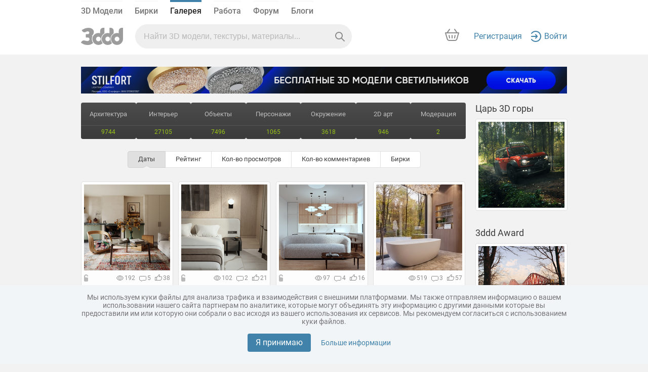

--- FILE ---
content_type: text/html; charset=UTF-8
request_url: https://3ddd.ru/galleries/tag/%23visualization
body_size: 22509
content:
<!DOCTYPE html>
<!--[if lt IE 7 ]><html class="no-js ie6" lang="ru"><![endif]-->
<!--[if IE 7 ]><html class="no-js ie7" lang="ru"><![endif]-->
<!--[if IE 8 ]><html class="no-js ie8" lang="ru"> <![endif]-->
<!--[if (gte IE 9)|!(IE)]><!--><html class="no-js" lang="ru"> <!--<![endif]-->

    <head>
        <meta name="cluster_hostname" content="frontend-prod-app56">
        <meta http-equiv="Content-Type" content="text/html; charset=utf-8" >
        <meta name='yandex-verification' content='46f114f2009500df' />
        <title>Галерея 3d и 2d работ на 3ddd.ru</title>

        <meta name="description" content="Галерея по разделам: AWARD, Архитектура, Интерьер, Персонажи, Окружение и природа">

        
        

                                                        <link rel="stylesheet" href="/mincss/min_3ddd.css?v=2643" />
                                    
                                                    <script type="text/javascript" src="/minjs/min_3ddd.js?v=2643"></script>
                                        
                    <link rel="apple-touch-icon" sizes="180x180" href="/apple-touch-icon.png">
            <link rel="icon" type="image/png" sizes="32x32" href="/favicon-32x32.png">
            <link rel="icon" type="image/png" sizes="16x16" href="/favicon-16x16.png">
            <link rel="manifest" href="/site.webmanifest">
            <link rel="msapplication-config" href="/browserconfig.xml">
            <link rel="mask-icon" href="/safari-pinned-tab.svg" color="#424242">
            <meta name="apple-mobile-web-app-title" content="3ddd">
            <meta name="application-name" content="3ddd">
            <meta name="msapplication-TileColor" content="#424242">
            <meta name="theme-color" content="#fafafa">
            <link href="/d-favicon.ico" rel="shortcut icon" type="image/x-icon" />
        
                    
    <link rel="alternate" type="application/rss+xml" title="RSS" href="/galleries/rss" />


        

    </head>
    <body>
    <div id="wrap-background"></div>

        
        
                                                
                                            <div id="partial-menu">
    <div class="old-container-fluid sky-header-underline" data-target="block-main-menu">
        <div class="old-container
                 old_menu                        ">
            <nav class="header">
                <div class="header-top bottom-panel-authorized">
                    <ul class="header-menu">
                        <li class="">
                            <a href="/3dmodels">3D Модели</a>
                        </li>
                                                    <li class=""><a href="/labels/all">Бирки</a></li>
                            <li class="page-active"><a href="/galleries" rel="nofollow">Галерея</a></li>
                            <li class=""><a href="/work/tasks">Работа</a></li>
                            <li class=""><a href="/forum/">Форум</a></li>
                            <li class=""><a href="/blog">Блоги</a></li>
                            
                                                                                                                                    </ul>
                </div>

                <div class="header-content">
                    <div class="d-flex">
                        <div class="align-self-center logo"><a href="">
                                                                                                    <div>
                                        <a class="logo" href="/">
                                                                                                                                        <img src="/assets/new_3ddd/images/logo_new.svg" alt="">
                                                                                    </a>
                                    </div>

                                                            </a>
                        </div>
                        <div class="d-flex align-items-center search ">
                                                        <div class="input-elements cleaner-ico" id="cleaner" onclick="cleaner()" style="display: none">
                                <svg width="12" height="12" viewBox="0 0 12 12" fill="none" xmlns="http://www.w3.org/2000/svg"><path fill-rule="evenodd" clip-rule="evenodd" d="M0.292893 0.292893C0.683417 -0.0976311 1.31658 -0.0976311 1.70711 0.292893L6 4.58579L10.2929 0.292893C10.6834 -0.0976311 11.3166 -0.0976311 11.7071 0.292893C12.0976 0.683417 12.0976 1.31658 11.7071 1.70711L7.41421 6L11.7071 10.2929C12.0976 10.6834 12.0976 11.3166 11.7071 11.7071C11.3166 12.0976 10.6834 12.0976 10.2929 11.7071L6 7.41421L1.70711 11.7071C1.31658 12.0976 0.683417 12.0976 0.292893 11.7071C-0.0976311 11.3166 -0.0976311 10.6834 0.292893 10.2929L4.58579 6L0.292893 1.70711C-0.0976311 1.31658 -0.0976311 0.683417 0.292893 0.292893Z" fill="currentColor"></path></svg>
                            </div>
                            <div class="input-elements vertical-line" id="cleaner_vertical_line" style="display: none"></div>
                            <div class="input-elements ng-search-ico" id="search_glass">
                                <svg width="19" height="19" viewBox="0 0 19 19" fill="none" xmlns="http://www.w3.org/2000/svg"><path fill-rule="evenodd" clip-rule="evenodd" d="M7.5 0C3.35786 0 0 3.35786 0 7.5C0 11.6421 3.35786 15 7.5 15C9.21054 15 10.7873 14.4274 12.0491 13.4633L17.2929 18.7071C17.6834 19.0976 18.3166 19.0976 18.7071 18.7071C19.0976 18.3166 19.0976 17.6834 18.7071 17.2929L13.4633 12.0491C14.4274 10.7873 15 9.21054 15 7.5C15 3.35786 11.6421 0 7.5 0ZM2 7.5C2 4.46243 4.46243 2 7.5 2C10.5376 2 13 4.46243 13 7.5C13 10.5376 10.5376 13 7.5 13C4.46243 13 2 10.5376 2 7.5Z" fill="currentColor"></path></svg>
                            </div>
                                                                                    
                                                                                                                
                                                        
                                                                                                                                                                                                                                                            
                            <input type="text" id="query_search" onkeyup="onTypeahead(event)" class="search-result"
                                    value=""
                                    name="query"
                                    autocomplete="off"
                                    placeholder="Найти 3D модели, текстуры, материалы..."
                                                               >
                            <div class="typeahead" id="typeahead" style="display: none">
                                                                <div class="search-by-section ng-tns-c72-1 ng-star-inserted">
                                    <h5 class="ng-tns-c72-1">Искать  в разделе</h5>
                                    <div class="search-buttons ng-tns-c72-1">
                                        <div class="ng-tns-c72-1 ng-star-inserted" data-target="default" data-target2="3dmodels">
                                            <button class="ng-tns-c72-1 button-active  ng-star-inserted">
                                                <div class="button-info ng-tns-c72-1">
                                                    <div class="ng-tns-c72-1 ng-star-inserted">
                                                        <svg width="16" height="16" viewBox="0 0 16 16" fill="none" xmlns="http://www.w3.org/2000/svg" class="ng-tns-c72-1">
                                                            <path d="M1 3.4C1 2.55992 1 2.13988 1.16349 1.81901C1.3073 1.53677 1.53677 1.3073 1.81901 1.16349C2.13988 1 2.55992 1 3.4 1H4.6C5.44008 1 5.86012 1 6.18099 1.16349C6.46323 1.3073 6.6927 1.53677 6.83651 1.81901C7 2.13988 7 2.55992 7 3.4V4.6C7 5.44008 7 5.86012 6.83651 6.18099C6.6927 6.46323 6.46323 6.6927 6.18099 6.83651C5.86012 7 5.44008 7 4.6 7H3.4C2.55992 7 2.13988 7 1.81901 6.83651C1.53677 6.6927 1.3073 6.46323 1.16349 6.18099C1 5.86012 1 5.44008 1 4.6V3.4Z" fill="#8C8C8C" class="ng-tns-c72-1"></path>
                                                            <path d="M1 11.4C1 10.5599 1 10.1399 1.16349 9.81901C1.3073 9.53677 1.53677 9.3073 1.81901 9.16349C2.13988 9 2.55992 9 3.4 9H4.6C5.44008 9 5.86012 9 6.18099 9.16349C6.46323 9.3073 6.6927 9.53677 6.83651 9.81901C7 10.1399 7 10.5599 7 11.4V12.6C7 13.4401 7 13.8601 6.83651 14.181C6.6927 14.4632 6.46323 14.6927 6.18099 14.8365C5.86012 15 5.44008 15 4.6 15H3.4C2.55992 15 2.13988 15 1.81901 14.8365C1.53677 14.6927 1.3073 14.4632 1.16349 14.181C1 13.8601 1 13.4401 1 12.6V11.4Z" fill="#8C8C8C" class="ng-tns-c72-1"></path>
                                                            <path d="M9 3.4C9 2.55992 9 2.13988 9.16349 1.81901C9.3073 1.53677 9.53677 1.3073 9.81901 1.16349C10.1399 1 10.5599 1 11.4 1H12.6C13.4401 1 13.8601 1 14.181 1.16349C14.4632 1.3073 14.6927 1.53677 14.8365 1.81901C15 2.13988 15 2.55992 15 3.4V4.6C15 5.44008 15 5.86012 14.8365 6.18099C14.6927 6.46323 14.4632 6.6927 14.181 6.83651C13.8601 7 13.4401 7 12.6 7H11.4C10.5599 7 10.1399 7 9.81901 6.83651C9.53677 6.6927 9.3073 6.46323 9.16349 6.18099C9 5.86012 9 5.44008 9 4.6V3.4Z" fill="#8C8C8C" class="ng-tns-c72-1"></path>
                                                            <path d="M9 12C9 10.3431 10.3431 9 12 9C13.6569 9 15 10.3431 15 12C15 12.6479 14.7946 13.2479 14.4454 13.7383L15.3536 14.6464C15.5488 14.8417 15.5488 15.1583 15.3536 15.3536C15.1583 15.5488 14.8417 15.5488 14.6464 15.3536L13.7383 14.4454C13.2479 14.7946 12.6479 15 12 15C10.3431 15 9 13.6569 9 12Z" fill="#8C8C8C" class="ng-tns-c72-1"></path>
                                                        </svg>
                                                    </div>
                                                    <span class="ng-tns-c72-1"> Модели </span>
                                                </div>
                                                <svg width="8" height="10" viewBox="0 0 8 10" fill="none" xmlns="http://www.w3.org/2000/svg" class="ng-tns-c72-1">
                                                    <path fill-rule="evenodd" clip-rule="evenodd" d="M2.14645 9.35355C1.95118 9.15829 1.95118 8.84171 2.14645 8.64645L5.79289 5L2.14645 1.35355C1.95118 1.15829 1.95118 0.841709 2.14645 0.646446C2.34171 0.451184 2.65829 0.451184 2.85355 0.646446L6.85355 4.64645C7.04882 4.84171 7.04882 5.15829 6.85355 5.35355L2.85355 9.35355C2.65829 9.54882 2.34171 9.54882 2.14645 9.35355Z" fill="currentColor" class="ng-tns-c72-1"></path>
                                                </svg>
                                            </button>
                                        </div>
                                        <div class="ng-tns-c72-1 ng-star-inserted" data-target="galleries" data-target2="galleries">
                                            <button class="ng-tns-c72-1 ng-star-inserted">
                                                <div class="button-info ng-tns-c72-1">
                                                    <div class="ng-tns-c72-1 ng-star-inserted">
                                                        <svg width="16" height="16" viewBox="0 0 16 16" fill="none" xmlns="http://www.w3.org/2000/svg" class="ng-tns-c72-1">
                                                            <path fill-rule="evenodd" clip-rule="evenodd" d="M15 12V3C15 2.44772 14.5523 2 14 2H2C1.44772 2 1 2.44771 1 3V12C1 12.5523 1.44772 13 2 13H14C14.5523 13 15 12.5523 15 12ZM14 3H2V11.1111L6.018 7.53955C6.37169 7.22516 6.89734 7.20173 7.2776 7.4834L8.334 8.26592L10.5691 5.76259C10.9427 5.34417 11.5873 5.31482 11.9974 5.69755L14 7.56667V3Z" fill="#8C8C8C" class="ng-tns-c72-1"></path>
                                                        </svg>
                                                    </div>
                                                    <span class="ng-tns-c72-1"> Галерея </span>
                                                </div>
                                                <svg width="8" height="10" viewBox="0 0 8 10" fill="none" xmlns="http://www.w3.org/2000/svg" class="ng-tns-c72-1">
                                                    <path fill-rule="evenodd" clip-rule="evenodd" d="M2.14645 9.35355C1.95118 9.15829 1.95118 8.84171 2.14645 8.64645L5.79289 5L2.14645 1.35355C1.95118 1.15829 1.95118 0.841709 2.14645 0.646446C2.34171 0.451184 2.65829 0.451184 2.85355 0.646446L6.85355 4.64645C7.04882 4.84171 7.04882 5.15829 6.85355 5.35355L2.85355 9.35355C2.65829 9.54882 2.34171 9.54882 2.14645 9.35355Z" fill="currentColor" class="ng-tns-c72-1">
                                                    </path>
                                                </svg>
                                            </button>
                                        </div>
                                        <div class="ng-tns-c72-1 ng-star-inserted" data-target="sp_work" data-target2="work/orders">
                                            <button class="ng-tns-c72-1 ng-star-inserted">
                                                <div class="button-info ng-tns-c72-1">
                                                    <div class="ng-tns-c72-1 ng-star-inserted">
                                                        <svg width="16" height="16" viewBox="0 0 16 16" fill="none" xmlns="http://www.w3.org/2000/svg" class="ng-tns-c72-1">
                                                            <path fill-rule="evenodd" clip-rule="evenodd" d="M5 5V4C5 2.89543 5.89543 2 7 2H9C10.1046 2 11 2.89543 11 4V5H14C14.5523 5 15 5.44772 15 6V13C15 13.5523 14.5523 14 14 14H2C1.44772 14 1 13.5523 1 13V6C1 5.44772 1.44772 5 2 5H5ZM7 3H9C9.55228 3 10 3.44772 10 4V5H6V4C6 3.44772 6.44772 3 7 3Z" fill="#8C8C8C" class="ng-tns-c72-1"></path>
                                                        </svg>
                                                    </div>
                                                    <span class="ng-tns-c72-1"> Работа </span>
                                                </div>
                                                <svg width="8" height="10" viewBox="0 0 8 10" fill="none" xmlns="http://www.w3.org/2000/svg" class="ng-tns-c72-1">
                                                    <path fill-rule="evenodd" clip-rule="evenodd" d="M2.14645 9.35355C1.95118 9.15829 1.95118 8.84171 2.14645 8.64645L5.79289 5L2.14645 1.35355C1.95118 1.15829 1.95118 0.841709 2.14645 0.646446C2.34171 0.451184 2.65829 0.451184 2.85355 0.646446L6.85355 4.64645C7.04882 4.84171 7.04882 5.15829 6.85355 5.35355L2.85355 9.35355C2.65829 9.54882 2.34171 9.54882 2.14645 9.35355Z" fill="currentColor" class="ng-tns-c72-1">
                                                    </path>
                                                </svg>
                                            </button>
                                        </div>
                                        <div class="ng-tns-c72-1 ng-star-inserted" data-target="sp_forum" data-target2="forum">
                                            <button class="ng-tns-c72-1 ng-star-inserted">
                                                <div class="button-info ng-tns-c72-1">
                                                    <div class="ng-tns-c72-1 ng-star-inserted">
                                                        <svg width="16" height="16" viewBox="0 0 16 16" fill="none" xmlns="http://www.w3.org/2000/svg" class="ng-tns-c72-1">
                                                            <path d="M1.5 5.00021C1.5 3.06723 3.06731 1.50015 5.00041 1.50017L8.0002 1.50009L10.9998 1.50001C12.9328 1.50002 14.5 3.06706 14.5 4.99997V6.80003C14.5 8.73302 12.933 10.3 11 10.3H9.36427C9.01134 10.3 8.66972 10.4245 8.39948 10.6515L4.83682 13.6441L5.26366 11.8514C5.45211 11.0599 4.85195 10.3 4.03833 10.3C2.63645 10.3 1.5 9.16358 1.5 7.7617V5.00021Z" fill="#8C8C8C" stroke="#8C8C8C" class="ng-tns-c72-1"></path>
                                                        </svg>
                                                    </div>
                                                    <span class="ng-tns-c72-1"> Форум </span>
                                                </div>
                                                <svg width="8" height="10" viewBox="0 0 8 10" fill="none" xmlns="http://www.w3.org/2000/svg" class="ng-tns-c72-1">
                                                    <path fill-rule="evenodd" clip-rule="evenodd" d="M2.14645 9.35355C1.95118 9.15829 1.95118 8.84171 2.14645 8.64645L5.79289 5L2.14645 1.35355C1.95118 1.15829 1.95118 0.841709 2.14645 0.646446C2.34171 0.451184 2.65829 0.451184 2.85355 0.646446L6.85355 4.64645C7.04882 4.84171 7.04882 5.15829 6.85355 5.35355L2.85355 9.35355C2.65829 9.54882 2.34171 9.54882 2.14645 9.35355Z" fill="currentColor" class="ng-tns-c72-1">
                                                    </path>
                                                </svg>
                                            </button>
                                        </div>
                                        <div class="ng-tns-c72-1 ng-star-inserted" data-target="sp_blogs" data-target2="blog">
                                            <button class="ng-tns-c72-1 ng-star-inserted">
                                                <div class="button-info ng-tns-c72-1">
                                                    <div class="ng-tns-c72-1 ng-star-inserted">
                                                        <svg width="16" height="16" viewBox="0 0 16 16" fill="none" xmlns="http://www.w3.org/2000/svg" class="ng-tns-c72-1">
                                                            <path d="M5.05147 13.1219C4.79515 13.3782 4.47399 13.5601 4.12233 13.648L1 14L1.47393 11.3493C1.56184 10.9976 1.74368 10.6765 2 10.4201L11.0994 1.32075C13 -0.500061 16 2.17342 14.1508 4.02254C12.3017 5.87166 5.05147 13.1219 5.05147 13.1219Z" fill="#8C8C8C" class="ng-tns-c72-1"></path>
                                                            <path d="M6 14.5H14C14.2761 14.5 14.5 14.2761 14.5 14C14.5 13.7238 14.2761 13.5 14 13.5H6C5.72386 13.5 5.5 13.7238 5.5 14C5.5 14.2761 5.72386 14.5 6 14.5Z" fill="#8C8C8C" class="ng-tns-c72-1"></path>
                                                        </svg>
                                                    </div>
                                                    <span class="ng-tns-c72-1"> Блоги </span>
                                                </div>
                                                <svg width="8" height="10" viewBox="0 0 8 10" fill="none" xmlns="http://www.w3.org/2000/svg" class="ng-tns-c72-1">
                                                    <path fill-rule="evenodd" clip-rule="evenodd" d="M2.14645 9.35355C1.95118 9.15829 1.95118 8.84171 2.14645 8.64645L5.79289 5L2.14645 1.35355C1.95118 1.15829 1.95118 0.841709 2.14645 0.646446C2.34171 0.451184 2.65829 0.451184 2.85355 0.646446L6.85355 4.64645C7.04882 4.84171 7.04882 5.15829 6.85355 5.35355L2.85355 9.35355C2.65829 9.54882 2.34171 9.54882 2.14645 9.35355Z" fill="currentColor" class="ng-tns-c72-1"></path>
                                                </svg>
                                            </button>
                                        </div>
                                        <div class="ng-tns-c72-1 ng-star-inserted" data-target="sp_profil" data-target2="search?query=&sp_profil=on">
                                            <button class="ng-tns-c72-1 ng-star-inserted">
                                                <div class="button-info ng-tns-c72-1">
                                                    <div class="ng-tns-c72-1 ng-star-inserted">
                                                        <svg width="16" height="16" viewBox="0 0 16 16" fill="none" xmlns="http://www.w3.org/2000/svg" class="ng-tns-c72-1">
                                                            <path d="M12 5C12 7.20914 10.2091 9 8 9C5.79086 9 4 7.20914 4 5C4 2.79086 5.79086 1 8 1C10.2091 1 12 2.79086 12 5Z" fill="#8C8C8C" class="ng-tns-c72-1"></path>
                                                            <path d="M1 13.75C1 12.25 2.82 10 8 10C13.18 10 15 12.25 15 13.75V15C15 15.5523 14.5523 16 14 16H2C1.44772 16 1 15.5523 1 15V13.75Z" fill="#8C8C8C" class="ng-tns-c72-1"></path>
                                                        </svg>
                                                    </div>
                                                    <span class="ng-tns-c72-1"> Люди </span>
                                                </div>
                                                <svg width="8" height="10" viewBox="0 0 8 10" fill="none" xmlns="http://www.w3.org/2000/svg" class="ng-tns-c72-1">
                                                    <path fill-rule="evenodd" clip-rule="evenodd" d="M2.14645 9.35355C1.95118 9.15829 1.95118 8.84171 2.14645 8.64645L5.79289 5L2.14645 1.35355C1.95118 1.15829 1.95118 0.841709 2.14645 0.646446C2.34171 0.451184 2.65829 0.451184 2.85355 0.646446L6.85355 4.64645C7.04882 4.84171 7.04882 5.15829 6.85355 5.35355L2.85355 9.35355C2.65829 9.54882 2.34171 9.54882 2.14645 9.35355Z" fill="currentColor" class="ng-tns-c72-1"></path>
                                                </svg>
                                            </button>
                                        </div>
                                    </div>
                                </div>
                                                            </div>
                        </div>
                    </div>

                    <div class="header-right-block flex-justify-content-end">

                    <a rel="nofollow" class="cart not-authorized " href="/cart">
                        <svg width="44" height="44" viewBox="0 0 44 44" fill="none" xmlns="http://www.w3.org/2000/svg" class="ng-star-inserted">
                            <g clip-path="url(#clip0_160_151022)">
                                <path d="M13.5 31.5L9.5 18.5H35L29.5 32.5H15.5L13.5 31.5Z" fill="none"></path>
                                <path d="M21.0344 28.1152C21.0375 28.6675 21.4877 29.1124 22.04 29.1089C22.5923 29.1054 23.0375 28.6548 23.0344 28.1025L23.0061 23.1026C23.003 22.5503 22.5528 22.1055 22.0005 22.109C21.4482 22.1125 21.003 22.5631 21.0062 23.1153L21.0344 28.1152Z" fill="#8C8C8C"></path>
                                <path d="M26.8764 22.9033L26.0148 27.8285C25.9196 28.3725 26.2834 28.8907 26.8275 28.9859C27.3715 29.081 27.8897 28.7172 27.9848 28.1732L28.8465 23.248C28.9417 22.7039 28.5778 22.1858 28.0338 22.0906C27.4897 21.9954 26.9716 22.3593 26.8764 22.9033Z" fill="#8C8C8C"></path>
                                <path d="M17.986 27.8359C18.0768 28.3806 17.7088 28.8959 17.164 28.9867C16.6192 29.0775 16.104 28.7094 16.0132 28.1647L15.1912 23.2327C15.1004 22.6879 15.4684 22.1727 16.0132 22.0819C16.558 21.9911 17.0732 22.3591 17.164 22.9039L17.986 27.8359Z" fill="#8C8C8C"></path>
                                <path fill-rule="evenodd" clip-rule="evenodd" d="M17.8437 11.664C18.1567 11.2225 18.0545 10.5786 17.6155 10.2258C17.1765 9.87307 16.5669 9.94499 16.2539 10.3865L11.5655 17.0007H9.00001C8.6857 17.0007 8.38968 17.1484 8.20078 17.3997C8.01187 17.6509 7.95206 17.9763 8.03929 18.2782L11.5378 30.3884C12.1559 32.5279 14.1144 34.0007 16.3414 34.0007H27.6587C29.8856 34.0007 31.8442 32.5278 32.4622 30.3884L35.9607 18.2782C36.048 17.9763 35.9881 17.6509 35.7992 17.3997C35.6103 17.1484 35.3143 17.0007 35 17.0007H32.4716L27.7832 10.3865C27.4702 9.94499 26.8606 9.87307 26.4216 10.2258C25.9826 10.5786 25.8804 11.2225 26.1934 11.664L29.9763 17.0007H14.0608L17.8437 11.664ZM13.4592 29.8333L10.3298 19.0007H33.6702L30.5408 29.8333C30.17 31.117 28.9948 32.0007 27.6587 32.0007H16.3414C15.0052 32.0007 13.8301 31.117 13.4592 29.8333Z" fill="#8C8C8C"></path>
                            </g>
                            <defs>
                                <clipPath id="clip0_160_151022">
                                    <rect width="44" height="44" fill="none"></rect>
                                </clipPath>
                            </defs>
                        </svg>
                        <!---->
                        <svg width="32" height="32" viewBox="0 0 32 32" fill="none" xmlns="http://www.w3.org/2000/svg" class="ng-star-inserted cart-svg">
                            <path d="M3 9H29L25.5015 21.1102C25.0071 22.8217 23.4402 24 21.6587 24H10.3413C8.55977 24 6.99295 22.8217 6.49849 21.1102L3 9Z" fill="none"></path>
                            <path d="M16.0405 20.1076C15.4882 20.1111 15.038 19.6662 15.0349 19.114L15.0066 14.114C15.0035 13.5618 15.4487 13.1112 16.001 13.1077C16.5532 13.1042 17.0035 13.549 17.0066 14.1013L17.0348 19.1012C17.0379 19.6535 16.5928 20.1041 16.0405 20.1076Z" fill="#8C8C8C"></path>
                            <path d="M20.0152 18.8272L20.8769 13.902C20.972 13.358 21.4902 12.9941 22.0342 13.0893C22.5783 13.1845 22.9421 13.7027 22.8469 14.2467L21.9853 19.1719C21.8901 19.7159 21.372 20.0798 20.8279 19.9846C20.2839 19.8894 19.92 19.3712 20.0152 18.8272Z" fill="#8C8C8C"></path>
                            <path d="M11.1645 19.9854C11.7092 19.8946 12.0773 19.3794 11.9865 18.8346L11.1645 13.9026C11.0737 13.3579 10.5584 12.9898 10.0137 13.0806C9.4689 13.1714 9.10088 13.6867 9.19168 14.2314L10.0137 19.1634C10.1045 19.7082 10.6197 20.0762 11.1645 19.9854Z" fill="#8C8C8C"></path>
                            <path fill-rule="evenodd" clip-rule="evenodd" d="M11.8442 2.66303C12.1571 2.22153 12.0549 1.57765 11.6159 1.22487C11.1769 0.872093 10.5674 0.944017 10.2544 1.38552L5.56646 7.99902H3.00001C2.6857 7.99902 2.38968 8.1468 2.20078 8.398C2.01187 8.6492 1.95206 8.9746 2.03929 9.27656L5.53778 21.3867C6.15586 23.5262 8.11439 24.999 10.3414 24.999H21.6587C23.8856 24.999 25.8442 23.5262 26.4622 21.3867L29.9607 9.27656C30.048 8.9746 29.9881 8.6492 29.7992 8.398C29.6103 8.1468 29.3143 7.99902 29 7.99902H26.4716L21.7836 1.38552C21.4707 0.944017 20.8611 0.872093 20.4221 1.22487C19.9831 1.57765 19.8809 2.22153 20.1939 2.66303L23.9763 7.99902H8.06179L11.8442 2.66303ZM7.45921 20.8316L4.32979 9.99902H27.6702L24.5408 20.8316C24.17 22.1153 22.9948 22.999 21.6587 22.999H10.3414C9.00518 22.999 7.83006 22.1153 7.45921 20.8316Z" fill="#8C8C8C"></path>
                        </svg>
                        <!---->
                                                    <span class="ng-star-inserted" id="cart-count" style="display: none"></span>
                            <script src="/assets/basket/js/basket.js"></script>
                                                <!---->
                    </a>

                    <div class="d-flex avatar-block-w100 ">
                                                    <div class="d-flex align-items-center not-authorized">
                                <a href="/auth/register/new" rel="nofollow">Регистрация</a>
                                <div class="d-flex align-items-center login-span">
                                    <a href="/auth/login?referer_url=/galleries/tag/%2523visualization" rel="nofollow">
                                        <svg width="24" height="24" viewBox="0 0 24 24" fill="none" xmlns="http://www.w3.org/2000/svg">
                                            <path
                                                    d="M3.80277 6.63266C5.44232 4.42583 8.0628 3 11.0155 3C15.9761 3 20.0001 7.02798 20.0001 12C20.0001 16.972 15.9761 21 11.0155 21C8.0628 21 5.44232 19.5742 3.80277 17.3673C3.47341 16.924 2.84702 16.8316 2.4037 17.161C1.96037 17.4904 1.86799 18.1167 2.19735 18.5601C4.19751 21.2523 7.40259 23 11.0155 23C17.0836 23 22.0001 18.0737 22.0001 12C22.0001 5.92633 17.0836 1 11.0155 1C7.40259 1 4.19751 2.74771 2.19735 5.43993C1.86799 5.88325 1.96037 6.50964 2.4037 6.83901C2.84702 7.16837 3.47341 7.07599 3.80277 6.63266Z"
                                                    fill="#4182AA"/>
                                            <path
                                                    d="M11.6795 7.76624L14.9167 11.2624L14.9202 11.2662C15.2954 11.6715 15.2954 12.3285 14.9202 12.7338L11.6795 16.2338C11.3042 16.639 10.6959 16.639 10.3207 16.2338C9.94543 15.8285 9.94543 15.1715 10.3207 14.7662L11.9561 13L3.00006 13C2.44778 13 2.00006 12.5523 2.00006 12C2.00006 11.4477 2.44778 11 3.00006 11L11.956 11L10.3206 9.23376C9.94541 8.82852 9.94541 8.17148 10.3206 7.76624C10.6959 7.36099 11.3042 7.36099 11.6795 7.76624Z"
                                                    fill="#4182AA"/>
                                        </svg>
                                        <!--            <span></span>-->
                                        <span>Войти</span>
                                    </a>

                                  </div>
                            </div>
                                            </div>
                    </div>

                                                                                                                                                                                                                                                                    
                </div>
            </nav>
        </div>
    </div>
</div>







        <div id="wrap">
                                                
            <header id="header" class="for-new-menu"></header>

                        
            <a href="/banner_click/539/1" target="_blank" rel="nofollow"><img class="banner-img" src="https://b5.3ddd.ru/media/images/undefined/794a2088bdd22d2e738c105ea8553564.webp"></a><div id="content"><!--model_objects_block begin--><div id="model_objects_block"><ul><li class="item "><a href="/galleries/cat/architectures"><div class="title">Архитектура</div><div class="count">9744</div></a></li><li class="item "><a href="/galleries/cat/interiors"><div class="title">Интерьер</div><div class="count">27105</div></a></li><li class="item "><a href="/galleries/cat/objects"><div class="title">Объекты</div><div class="count">7496</div></a></li><li class="item "><a href="/galleries/cat/persons"><div class="title">Персонажи</div><div class="count">1065</div></a></li><li class="item "><a href="/galleries/cat/envs"><div class="title">Окружение</div><div class="count">3618</div></a></li><li class="item "><a href="/galleries/cat/2ds"><div class="title">2D арт</div><div class="count">946</div></a></li><li class="item "><a href="/galleries/cat/moderation"><div class="title">Модерация</div><div class="count">2</div></a></li></ul></div><!--model_objects_block end--><!--sorting_block begin--><div id="sorting_block" class="sorting_block_gallery flex-center"><ul class=""><li class="active"><a href="?order=timestampCreated">Даты</a></li><li class=""><a href="?order=votesCount">Рейтинг</a></li><li class=""><a href="?order=viewsCount">Кол-во просмотров</a></li><li class=""><a href="?order=commentsCount">Кол-во комментариев</a></li><li class=""><a href="?order=labels">Бирки</a></li></ul></div><!--sorting_block end--><div id="model_list_block" page_url="/galleries/tag/%23visualization"><div class="model_list model_list_narrow" id="gals_block" data-page-url="/galleries/tag/%23visualization"><div class="item gallery_item" gallery_slug="vizualizatsiia-gostinoi-po-referensu"><a href="/galleries/gallery/vizualizatsiia-gostinoi-po-referensu"><img src="https://b6.3ddd.ru/media/cache/sky_model_preview_mid/gallery_images/6922ffd9f1c97.jpeg" width="170" height="170" alt="Визуализация гостиной по референсу" /></a><div class=" hover" style="float: none!important;"><div class="pull-left"><a href="/galleries/gallery/vizualizatsiia-gostinoi-po-referensu" class="model-item-ico"><svg width="8" height="14" viewBox="0 0 8 14" fill="none" xmlns="http://www.w3.org/2000/svg"><path d="M7.73372 2.59375C7.60828 2.29222 7.48824 2.01884 7.32752 1.77772C6.88906 1.11992 6.26587 0.607234 5.53674 0.304484C4.80761 0.00173312 4.0053 -0.0774802 3.23126 0.0768607C2.45722 0.231202 1.74622 0.612165 1.18817 1.17157C0.630119 1.73098 0.250082 2.44372 0.0961167 3.21964C-0.0169532 3.78947 -0.00535904 4.39619 0.00881211 5.13778C0.0139376 5.406 0.0194003 5.69186 0.0194235 6L0.0195239 12.0017C0.0195393 13.1063 0.914903 14 2.01946 14H6.00163C7.1062 14 8 13.1046 8 12L8 8C8 7.94435 7.99773 7.86577 7.99327 7.77152C7.94074 6.66089 7.04799 6 5.93612 6H4C2.89543 6 2 5.10457 2 4C2 2.89543 2.89543 2 4 2C4.9307 2 5.71293 2.63573 5.93612 3.49663C6.11859 4.20047 6.99504 4.22012 7.46094 3.78906C7.8113 3.4649 7.85915 2.89528 7.73372 2.59375Z" fill="#B9B9B9"/></svg></a></div><div class="pull-right"><a href="/galleries/gallery/vizualizatsiia-gostinoi-po-referensu" class="model-item-ico"><svg width="14" height="14" viewBox="0 0 14 14" fill="none" xmlns="http://www.w3.org/2000/svg"><path fill-rule="evenodd" clip-rule="evenodd" d="M0.00361651 5.99155C0.00825399 5.44258 0.454592 5 1.00358 5H3.4123C5.00309 3.79262 6.00864 2.67279 6.64273 1.85721C6.9426 1.4715 7.16128 1.15174 7.33238 0.901566C7.34838 0.878169 7.36396 0.85538 7.37916 0.833202C7.46069 0.714214 7.55397 0.578589 7.63949 0.473233C7.68088 0.42224 7.75158 0.338931 7.84465 0.260728C7.90331 0.211442 8.15524 0 8.54109 0C9.07298 5.96046e-08 9.4276 0.351393 9.59557 0.641797C9.77813 0.957424 9.83546 1.32523 9.81931 1.69211C9.79356 2.27732 9.57453 3.02669 9.08365 4.00001L12.3098 4C12.5524 4 12.8417 4.02844 13.121 4.15395C13.4343 4.2947 13.671 4.52883 13.8162 4.82329C13.9442 5.08282 13.9787 5.34487 13.9916 5.53087C14.0048 5.7211 13.9998 5.92503 13.9947 6.10004C13.9645 7.1529 13.8045 8.52519 13.2793 9.6777C12.7376 10.8664 11.7268 11.9546 10.0265 11.9996C10.0177 11.9999 10.0089 12 10.0001 12H1.00361C0.735357 12 0.478354 11.8922 0.290339 11.7009C0.102324 11.5096 -0.000934368 11.2507 0.00376224 10.9825C0.0227416 9.89864 0.0157227 9.13458 0.00828254 8.32467C0.00207978 7.64946 -0.00441576 6.94237 0.00361651 5.99155ZM12.9951 6.07144C13.0163 5.35089 13.0002 5 12.3098 5L8.26628 5.00001C7.87122 5.00001 7.6317 4.56098 7.82869 4.21854C8.22362 3.53199 8.47387 2.98231 8.6244 2.54543C8.7 2.32599 8.75045 2.13502 8.78143 1.96945C8.91901 1.2341 8.67258 1 8.54109 1C8.47649 1 8.36111 1.16875 8.15724 1.4669C8.09764 1.55407 8.03047 1.6523 7.9548 1.76061C7.88495 1.86059 7.80785 1.96916 7.72276 2.08554C7.05415 3.00004 5.89229 4.39706 3.87762 5.90138C3.79224 5.96513 3.68765 6 3.58109 6H1.00358C0.995982 6.89951 1.00215 7.60692 1.00812 8.29092C1.01297 8.84599 1.01768 9.38563 1.01478 10C1.01332 10.3104 1.00992 10.6398 1.00361 11H10.0001C12.3822 10.9369 12.9378 8.07402 12.9951 6.07144ZM7.81985 1.53469C7.81987 1.53467 7.82003 1.53549 7.82025 1.53721Z" fill="#8C8C8C"/><path fill-rule="evenodd" clip-rule="evenodd" d="M0 5H4V12H0V5ZM1 6V11H3V6H1Z" fill="#8C8C8C"/></svg>
    38
</a><a href="/galleries/gallery/vizualizatsiia-gostinoi-po-referensu" class="model-item-ico"><svg width="14" height="14" viewBox="0 0 14 14" fill="none" xmlns="http://www.w3.org/2000/svg"><path d="M3.44721 11.7764C3.36252 11.607 3.18939 11.5 3 11.5H2C1.17157 11.5 0.5 10.8284 0.5 10V5C0.5 4.17157 1.17157 3.5 2 3.5H12C12.8284 3.5 13.5 4.17157 13.5 5V10C13.5 10.8284 12.8284 11.5 12 11.5H7.5C7.41299 11.5 7.32748 11.5227 7.25193 11.5659L4.21084 13.3036L3.44721 11.7764Z" stroke="#8C8C8C" stroke-linejoin="round"/></svg>
    5
</a><a href="/galleries/gallery/vizualizatsiia-gostinoi-po-referensu" class="model-item-ico"><svg width="14" height="14" viewBox="0 0 14 14" fill="none" xmlns="http://www.w3.org/2000/svg"><path fill-rule="evenodd" clip-rule="evenodd" d="M7 10C8.65685 10 10 8.65685 10 7C10 5.34315 8.65685 4 7 4C5.34315 4 4 5.34315 4 7C4 8.65685 5.34315 10 7 10ZM9 7C9 8.10457 8.10457 9 7 9C5.89543 9 5 8.10457 5 7C5 5.89543 5.89543 5 7 5C8.10457 5 9 5.89543 9 7Z" fill="#8C8C8C"/><path fill-rule="evenodd" clip-rule="evenodd" d="M7 2C11.4545 2 14 7 14 7C14 7 11.4545 12 7 12C2.54545 12 0 7 0 7C0 7 2.54545 2 7 2ZM0.890363 7.45525C0.890177 7.45561 0.890248 7.45547 0.890363 7.45525V7.45525ZM1.15458 7C1.19865 6.92909 1.24811 6.85145 1.30287 6.76818C1.58724 6.33573 2.00803 5.76129 2.5529 5.19048C3.65959 4.03109 5.1652 3 7 3C8.83479 3 10.3404 4.03109 11.4471 5.19048C11.992 5.76129 12.4128 6.33573 12.6971 6.76818C12.7519 6.85145 12.8013 6.92909 12.8454 7C12.8013 7.07091 12.7519 7.14855 12.6971 7.23182C12.4128 7.66427 11.992 8.23871 11.4471 8.80952C10.3404 9.96891 8.83479 11 7 11C5.1652 11 3.65959 9.96891 2.5529 8.80952C2.00803 8.23871 1.58724 7.66427 1.30287 7.23182C1.24811 7.14855 1.19865 7.07091 1.15458 7ZM0.890471 6.54496C0.890356 6.54473 0.890284 6.5446 0.890471 6.54496V6.54496Z" fill="#8C8C8C"/></svg>
    192
</a></div><div class="clearfix"></div></div></div><div class="item gallery_item" gallery_slug="spalnia-v-stile-minimalizm-s-iaponskimi-motivami"><a href="/galleries/gallery/spalnia-v-stile-minimalizm-s-iaponskimi-motivami"><img src="https://b6.3ddd.ru/media/cache/sky_model_preview_mid/gallery_images/6922cd81834c1.jpeg" width="170" height="170" alt="Спальня в стиле минимализм с японскими мотивами" /></a><div class=" hover" style="float: none!important;"><div class="pull-left"><a href="/galleries/gallery/spalnia-v-stile-minimalizm-s-iaponskimi-motivami" class="model-item-ico"><svg width="8" height="14" viewBox="0 0 8 14" fill="none" xmlns="http://www.w3.org/2000/svg"><path d="M7.73372 2.59375C7.60828 2.29222 7.48824 2.01884 7.32752 1.77772C6.88906 1.11992 6.26587 0.607234 5.53674 0.304484C4.80761 0.00173312 4.0053 -0.0774802 3.23126 0.0768607C2.45722 0.231202 1.74622 0.612165 1.18817 1.17157C0.630119 1.73098 0.250082 2.44372 0.0961167 3.21964C-0.0169532 3.78947 -0.00535904 4.39619 0.00881211 5.13778C0.0139376 5.406 0.0194003 5.69186 0.0194235 6L0.0195239 12.0017C0.0195393 13.1063 0.914903 14 2.01946 14H6.00163C7.1062 14 8 13.1046 8 12L8 8C8 7.94435 7.99773 7.86577 7.99327 7.77152C7.94074 6.66089 7.04799 6 5.93612 6H4C2.89543 6 2 5.10457 2 4C2 2.89543 2.89543 2 4 2C4.9307 2 5.71293 2.63573 5.93612 3.49663C6.11859 4.20047 6.99504 4.22012 7.46094 3.78906C7.8113 3.4649 7.85915 2.89528 7.73372 2.59375Z" fill="#B9B9B9"/></svg></a></div><div class="pull-right"><a href="/galleries/gallery/spalnia-v-stile-minimalizm-s-iaponskimi-motivami" class="model-item-ico"><svg width="14" height="14" viewBox="0 0 14 14" fill="none" xmlns="http://www.w3.org/2000/svg"><path fill-rule="evenodd" clip-rule="evenodd" d="M0.00361651 5.99155C0.00825399 5.44258 0.454592 5 1.00358 5H3.4123C5.00309 3.79262 6.00864 2.67279 6.64273 1.85721C6.9426 1.4715 7.16128 1.15174 7.33238 0.901566C7.34838 0.878169 7.36396 0.85538 7.37916 0.833202C7.46069 0.714214 7.55397 0.578589 7.63949 0.473233C7.68088 0.42224 7.75158 0.338931 7.84465 0.260728C7.90331 0.211442 8.15524 0 8.54109 0C9.07298 5.96046e-08 9.4276 0.351393 9.59557 0.641797C9.77813 0.957424 9.83546 1.32523 9.81931 1.69211C9.79356 2.27732 9.57453 3.02669 9.08365 4.00001L12.3098 4C12.5524 4 12.8417 4.02844 13.121 4.15395C13.4343 4.2947 13.671 4.52883 13.8162 4.82329C13.9442 5.08282 13.9787 5.34487 13.9916 5.53087C14.0048 5.7211 13.9998 5.92503 13.9947 6.10004C13.9645 7.1529 13.8045 8.52519 13.2793 9.6777C12.7376 10.8664 11.7268 11.9546 10.0265 11.9996C10.0177 11.9999 10.0089 12 10.0001 12H1.00361C0.735357 12 0.478354 11.8922 0.290339 11.7009C0.102324 11.5096 -0.000934368 11.2507 0.00376224 10.9825C0.0227416 9.89864 0.0157227 9.13458 0.00828254 8.32467C0.00207978 7.64946 -0.00441576 6.94237 0.00361651 5.99155ZM12.9951 6.07144C13.0163 5.35089 13.0002 5 12.3098 5L8.26628 5.00001C7.87122 5.00001 7.6317 4.56098 7.82869 4.21854C8.22362 3.53199 8.47387 2.98231 8.6244 2.54543C8.7 2.32599 8.75045 2.13502 8.78143 1.96945C8.91901 1.2341 8.67258 1 8.54109 1C8.47649 1 8.36111 1.16875 8.15724 1.4669C8.09764 1.55407 8.03047 1.6523 7.9548 1.76061C7.88495 1.86059 7.80785 1.96916 7.72276 2.08554C7.05415 3.00004 5.89229 4.39706 3.87762 5.90138C3.79224 5.96513 3.68765 6 3.58109 6H1.00358C0.995982 6.89951 1.00215 7.60692 1.00812 8.29092C1.01297 8.84599 1.01768 9.38563 1.01478 10C1.01332 10.3104 1.00992 10.6398 1.00361 11H10.0001C12.3822 10.9369 12.9378 8.07402 12.9951 6.07144ZM7.81985 1.53469C7.81987 1.53467 7.82003 1.53549 7.82025 1.53721Z" fill="#8C8C8C"/><path fill-rule="evenodd" clip-rule="evenodd" d="M0 5H4V12H0V5ZM1 6V11H3V6H1Z" fill="#8C8C8C"/></svg>
    21
</a><a href="/galleries/gallery/spalnia-v-stile-minimalizm-s-iaponskimi-motivami" class="model-item-ico"><svg width="14" height="14" viewBox="0 0 14 14" fill="none" xmlns="http://www.w3.org/2000/svg"><path d="M3.44721 11.7764C3.36252 11.607 3.18939 11.5 3 11.5H2C1.17157 11.5 0.5 10.8284 0.5 10V5C0.5 4.17157 1.17157 3.5 2 3.5H12C12.8284 3.5 13.5 4.17157 13.5 5V10C13.5 10.8284 12.8284 11.5 12 11.5H7.5C7.41299 11.5 7.32748 11.5227 7.25193 11.5659L4.21084 13.3036L3.44721 11.7764Z" stroke="#8C8C8C" stroke-linejoin="round"/></svg>
    2
</a><a href="/galleries/gallery/spalnia-v-stile-minimalizm-s-iaponskimi-motivami" class="model-item-ico"><svg width="14" height="14" viewBox="0 0 14 14" fill="none" xmlns="http://www.w3.org/2000/svg"><path fill-rule="evenodd" clip-rule="evenodd" d="M7 10C8.65685 10 10 8.65685 10 7C10 5.34315 8.65685 4 7 4C5.34315 4 4 5.34315 4 7C4 8.65685 5.34315 10 7 10ZM9 7C9 8.10457 8.10457 9 7 9C5.89543 9 5 8.10457 5 7C5 5.89543 5.89543 5 7 5C8.10457 5 9 5.89543 9 7Z" fill="#8C8C8C"/><path fill-rule="evenodd" clip-rule="evenodd" d="M7 2C11.4545 2 14 7 14 7C14 7 11.4545 12 7 12C2.54545 12 0 7 0 7C0 7 2.54545 2 7 2ZM0.890363 7.45525C0.890177 7.45561 0.890248 7.45547 0.890363 7.45525V7.45525ZM1.15458 7C1.19865 6.92909 1.24811 6.85145 1.30287 6.76818C1.58724 6.33573 2.00803 5.76129 2.5529 5.19048C3.65959 4.03109 5.1652 3 7 3C8.83479 3 10.3404 4.03109 11.4471 5.19048C11.992 5.76129 12.4128 6.33573 12.6971 6.76818C12.7519 6.85145 12.8013 6.92909 12.8454 7C12.8013 7.07091 12.7519 7.14855 12.6971 7.23182C12.4128 7.66427 11.992 8.23871 11.4471 8.80952C10.3404 9.96891 8.83479 11 7 11C5.1652 11 3.65959 9.96891 2.5529 8.80952C2.00803 8.23871 1.58724 7.66427 1.30287 7.23182C1.24811 7.14855 1.19865 7.07091 1.15458 7ZM0.890471 6.54496C0.890356 6.54473 0.890284 6.5446 0.890471 6.54496V6.54496Z" fill="#8C8C8C"/></svg>
    102
</a></div><div class="clearfix"></div></div></div><div class="item gallery_item" gallery_slug="japandi-interer-kvartiry-v-zhk-rikhard"><a href="/galleries/gallery/japandi-interer-kvartiry-v-zhk-rikhard"><img src="https://b6.3ddd.ru/media/cache/sky_model_preview_mid/gallery_images/6922cb5911519.jpeg" width="170" height="170" alt="Japandi интерьер квартиры в ЖК &quot;Рихард&quot;" /></a><div class=" hover" style="float: none!important;"><div class="pull-left"><a href="/galleries/gallery/japandi-interer-kvartiry-v-zhk-rikhard" class="model-item-ico"><svg width="8" height="14" viewBox="0 0 8 14" fill="none" xmlns="http://www.w3.org/2000/svg"><path d="M7.73372 2.59375C7.60828 2.29222 7.48824 2.01884 7.32752 1.77772C6.88906 1.11992 6.26587 0.607234 5.53674 0.304484C4.80761 0.00173312 4.0053 -0.0774802 3.23126 0.0768607C2.45722 0.231202 1.74622 0.612165 1.18817 1.17157C0.630119 1.73098 0.250082 2.44372 0.0961167 3.21964C-0.0169532 3.78947 -0.00535904 4.39619 0.00881211 5.13778C0.0139376 5.406 0.0194003 5.69186 0.0194235 6L0.0195239 12.0017C0.0195393 13.1063 0.914903 14 2.01946 14H6.00163C7.1062 14 8 13.1046 8 12L8 8C8 7.94435 7.99773 7.86577 7.99327 7.77152C7.94074 6.66089 7.04799 6 5.93612 6H4C2.89543 6 2 5.10457 2 4C2 2.89543 2.89543 2 4 2C4.9307 2 5.71293 2.63573 5.93612 3.49663C6.11859 4.20047 6.99504 4.22012 7.46094 3.78906C7.8113 3.4649 7.85915 2.89528 7.73372 2.59375Z" fill="#B9B9B9"/></svg></a></div><div class="pull-right"><a href="/galleries/gallery/japandi-interer-kvartiry-v-zhk-rikhard" class="model-item-ico"><svg width="14" height="14" viewBox="0 0 14 14" fill="none" xmlns="http://www.w3.org/2000/svg"><path fill-rule="evenodd" clip-rule="evenodd" d="M0.00361651 5.99155C0.00825399 5.44258 0.454592 5 1.00358 5H3.4123C5.00309 3.79262 6.00864 2.67279 6.64273 1.85721C6.9426 1.4715 7.16128 1.15174 7.33238 0.901566C7.34838 0.878169 7.36396 0.85538 7.37916 0.833202C7.46069 0.714214 7.55397 0.578589 7.63949 0.473233C7.68088 0.42224 7.75158 0.338931 7.84465 0.260728C7.90331 0.211442 8.15524 0 8.54109 0C9.07298 5.96046e-08 9.4276 0.351393 9.59557 0.641797C9.77813 0.957424 9.83546 1.32523 9.81931 1.69211C9.79356 2.27732 9.57453 3.02669 9.08365 4.00001L12.3098 4C12.5524 4 12.8417 4.02844 13.121 4.15395C13.4343 4.2947 13.671 4.52883 13.8162 4.82329C13.9442 5.08282 13.9787 5.34487 13.9916 5.53087C14.0048 5.7211 13.9998 5.92503 13.9947 6.10004C13.9645 7.1529 13.8045 8.52519 13.2793 9.6777C12.7376 10.8664 11.7268 11.9546 10.0265 11.9996C10.0177 11.9999 10.0089 12 10.0001 12H1.00361C0.735357 12 0.478354 11.8922 0.290339 11.7009C0.102324 11.5096 -0.000934368 11.2507 0.00376224 10.9825C0.0227416 9.89864 0.0157227 9.13458 0.00828254 8.32467C0.00207978 7.64946 -0.00441576 6.94237 0.00361651 5.99155ZM12.9951 6.07144C13.0163 5.35089 13.0002 5 12.3098 5L8.26628 5.00001C7.87122 5.00001 7.6317 4.56098 7.82869 4.21854C8.22362 3.53199 8.47387 2.98231 8.6244 2.54543C8.7 2.32599 8.75045 2.13502 8.78143 1.96945C8.91901 1.2341 8.67258 1 8.54109 1C8.47649 1 8.36111 1.16875 8.15724 1.4669C8.09764 1.55407 8.03047 1.6523 7.9548 1.76061C7.88495 1.86059 7.80785 1.96916 7.72276 2.08554C7.05415 3.00004 5.89229 4.39706 3.87762 5.90138C3.79224 5.96513 3.68765 6 3.58109 6H1.00358C0.995982 6.89951 1.00215 7.60692 1.00812 8.29092C1.01297 8.84599 1.01768 9.38563 1.01478 10C1.01332 10.3104 1.00992 10.6398 1.00361 11H10.0001C12.3822 10.9369 12.9378 8.07402 12.9951 6.07144ZM7.81985 1.53469C7.81987 1.53467 7.82003 1.53549 7.82025 1.53721Z" fill="#8C8C8C"/><path fill-rule="evenodd" clip-rule="evenodd" d="M0 5H4V12H0V5ZM1 6V11H3V6H1Z" fill="#8C8C8C"/></svg>
    16
</a><a href="/galleries/gallery/japandi-interer-kvartiry-v-zhk-rikhard" class="model-item-ico"><svg width="14" height="14" viewBox="0 0 14 14" fill="none" xmlns="http://www.w3.org/2000/svg"><path d="M3.44721 11.7764C3.36252 11.607 3.18939 11.5 3 11.5H2C1.17157 11.5 0.5 10.8284 0.5 10V5C0.5 4.17157 1.17157 3.5 2 3.5H12C12.8284 3.5 13.5 4.17157 13.5 5V10C13.5 10.8284 12.8284 11.5 12 11.5H7.5C7.41299 11.5 7.32748 11.5227 7.25193 11.5659L4.21084 13.3036L3.44721 11.7764Z" stroke="#8C8C8C" stroke-linejoin="round"/></svg>
    4
</a><a href="/galleries/gallery/japandi-interer-kvartiry-v-zhk-rikhard" class="model-item-ico"><svg width="14" height="14" viewBox="0 0 14 14" fill="none" xmlns="http://www.w3.org/2000/svg"><path fill-rule="evenodd" clip-rule="evenodd" d="M7 10C8.65685 10 10 8.65685 10 7C10 5.34315 8.65685 4 7 4C5.34315 4 4 5.34315 4 7C4 8.65685 5.34315 10 7 10ZM9 7C9 8.10457 8.10457 9 7 9C5.89543 9 5 8.10457 5 7C5 5.89543 5.89543 5 7 5C8.10457 5 9 5.89543 9 7Z" fill="#8C8C8C"/><path fill-rule="evenodd" clip-rule="evenodd" d="M7 2C11.4545 2 14 7 14 7C14 7 11.4545 12 7 12C2.54545 12 0 7 0 7C0 7 2.54545 2 7 2ZM0.890363 7.45525C0.890177 7.45561 0.890248 7.45547 0.890363 7.45525V7.45525ZM1.15458 7C1.19865 6.92909 1.24811 6.85145 1.30287 6.76818C1.58724 6.33573 2.00803 5.76129 2.5529 5.19048C3.65959 4.03109 5.1652 3 7 3C8.83479 3 10.3404 4.03109 11.4471 5.19048C11.992 5.76129 12.4128 6.33573 12.6971 6.76818C12.7519 6.85145 12.8013 6.92909 12.8454 7C12.8013 7.07091 12.7519 7.14855 12.6971 7.23182C12.4128 7.66427 11.992 8.23871 11.4471 8.80952C10.3404 9.96891 8.83479 11 7 11C5.1652 11 3.65959 9.96891 2.5529 8.80952C2.00803 8.23871 1.58724 7.66427 1.30287 7.23182C1.24811 7.14855 1.19865 7.07091 1.15458 7ZM0.890471 6.54496C0.890356 6.54473 0.890284 6.5446 0.890471 6.54496V6.54496Z" fill="#8C8C8C"/></svg>
    97
</a></div><div class="clearfix"></div></div></div><div class="item gallery_item" gallery_slug="luxury-bathroom"><a href="/galleries/gallery/luxury-bathroom"><img src="https://b6.3ddd.ru/media/cache/sky_model_preview_mid/gallery_images/691c86e9c2d1b.jpeg" width="170" height="170" alt="Luxury Bathroom" /></a><div class=" hover" style="float: none!important;"><div class="pull-left"></div><div class="pull-right"><a href="/galleries/gallery/luxury-bathroom" class="model-item-ico"><svg width="14" height="14" viewBox="0 0 14 14" fill="none" xmlns="http://www.w3.org/2000/svg"><path fill-rule="evenodd" clip-rule="evenodd" d="M0.00361651 5.99155C0.00825399 5.44258 0.454592 5 1.00358 5H3.4123C5.00309 3.79262 6.00864 2.67279 6.64273 1.85721C6.9426 1.4715 7.16128 1.15174 7.33238 0.901566C7.34838 0.878169 7.36396 0.85538 7.37916 0.833202C7.46069 0.714214 7.55397 0.578589 7.63949 0.473233C7.68088 0.42224 7.75158 0.338931 7.84465 0.260728C7.90331 0.211442 8.15524 0 8.54109 0C9.07298 5.96046e-08 9.4276 0.351393 9.59557 0.641797C9.77813 0.957424 9.83546 1.32523 9.81931 1.69211C9.79356 2.27732 9.57453 3.02669 9.08365 4.00001L12.3098 4C12.5524 4 12.8417 4.02844 13.121 4.15395C13.4343 4.2947 13.671 4.52883 13.8162 4.82329C13.9442 5.08282 13.9787 5.34487 13.9916 5.53087C14.0048 5.7211 13.9998 5.92503 13.9947 6.10004C13.9645 7.1529 13.8045 8.52519 13.2793 9.6777C12.7376 10.8664 11.7268 11.9546 10.0265 11.9996C10.0177 11.9999 10.0089 12 10.0001 12H1.00361C0.735357 12 0.478354 11.8922 0.290339 11.7009C0.102324 11.5096 -0.000934368 11.2507 0.00376224 10.9825C0.0227416 9.89864 0.0157227 9.13458 0.00828254 8.32467C0.00207978 7.64946 -0.00441576 6.94237 0.00361651 5.99155ZM12.9951 6.07144C13.0163 5.35089 13.0002 5 12.3098 5L8.26628 5.00001C7.87122 5.00001 7.6317 4.56098 7.82869 4.21854C8.22362 3.53199 8.47387 2.98231 8.6244 2.54543C8.7 2.32599 8.75045 2.13502 8.78143 1.96945C8.91901 1.2341 8.67258 1 8.54109 1C8.47649 1 8.36111 1.16875 8.15724 1.4669C8.09764 1.55407 8.03047 1.6523 7.9548 1.76061C7.88495 1.86059 7.80785 1.96916 7.72276 2.08554C7.05415 3.00004 5.89229 4.39706 3.87762 5.90138C3.79224 5.96513 3.68765 6 3.58109 6H1.00358C0.995982 6.89951 1.00215 7.60692 1.00812 8.29092C1.01297 8.84599 1.01768 9.38563 1.01478 10C1.01332 10.3104 1.00992 10.6398 1.00361 11H10.0001C12.3822 10.9369 12.9378 8.07402 12.9951 6.07144ZM7.81985 1.53469C7.81987 1.53467 7.82003 1.53549 7.82025 1.53721Z" fill="#8C8C8C"/><path fill-rule="evenodd" clip-rule="evenodd" d="M0 5H4V12H0V5ZM1 6V11H3V6H1Z" fill="#8C8C8C"/></svg>
    57
</a><a href="/galleries/gallery/luxury-bathroom" class="model-item-ico"><svg width="14" height="14" viewBox="0 0 14 14" fill="none" xmlns="http://www.w3.org/2000/svg"><path d="M3.44721 11.7764C3.36252 11.607 3.18939 11.5 3 11.5H2C1.17157 11.5 0.5 10.8284 0.5 10V5C0.5 4.17157 1.17157 3.5 2 3.5H12C12.8284 3.5 13.5 4.17157 13.5 5V10C13.5 10.8284 12.8284 11.5 12 11.5H7.5C7.41299 11.5 7.32748 11.5227 7.25193 11.5659L4.21084 13.3036L3.44721 11.7764Z" stroke="#8C8C8C" stroke-linejoin="round"/></svg>
    3
</a><a href="/galleries/gallery/luxury-bathroom" class="model-item-ico"><svg width="14" height="14" viewBox="0 0 14 14" fill="none" xmlns="http://www.w3.org/2000/svg"><path fill-rule="evenodd" clip-rule="evenodd" d="M7 10C8.65685 10 10 8.65685 10 7C10 5.34315 8.65685 4 7 4C5.34315 4 4 5.34315 4 7C4 8.65685 5.34315 10 7 10ZM9 7C9 8.10457 8.10457 9 7 9C5.89543 9 5 8.10457 5 7C5 5.89543 5.89543 5 7 5C8.10457 5 9 5.89543 9 7Z" fill="#8C8C8C"/><path fill-rule="evenodd" clip-rule="evenodd" d="M7 2C11.4545 2 14 7 14 7C14 7 11.4545 12 7 12C2.54545 12 0 7 0 7C0 7 2.54545 2 7 2ZM0.890363 7.45525C0.890177 7.45561 0.890248 7.45547 0.890363 7.45525V7.45525ZM1.15458 7C1.19865 6.92909 1.24811 6.85145 1.30287 6.76818C1.58724 6.33573 2.00803 5.76129 2.5529 5.19048C3.65959 4.03109 5.1652 3 7 3C8.83479 3 10.3404 4.03109 11.4471 5.19048C11.992 5.76129 12.4128 6.33573 12.6971 6.76818C12.7519 6.85145 12.8013 6.92909 12.8454 7C12.8013 7.07091 12.7519 7.14855 12.6971 7.23182C12.4128 7.66427 11.992 8.23871 11.4471 8.80952C10.3404 9.96891 8.83479 11 7 11C5.1652 11 3.65959 9.96891 2.5529 8.80952C2.00803 8.23871 1.58724 7.66427 1.30287 7.23182C1.24811 7.14855 1.19865 7.07091 1.15458 7ZM0.890471 6.54496C0.890356 6.54473 0.890284 6.5446 0.890471 6.54496V6.54496Z" fill="#8C8C8C"/></svg>
    519
</a></div><div class="clearfix"></div></div></div><div class="item gallery_item" gallery_slug="agalarov-estate"><a href="/galleries/gallery/agalarov-estate"><img src="https://b6.3ddd.ru/media/cache/sky_model_preview_mid/gallery_images/690dcd1732507.jpeg" width="170" height="170" alt="AGALAROV ESTATE" /></a><div class=" hover" style="float: none!important;"><div class="pull-left"><a href="/galleries/gallery/agalarov-estate" class="model-item-ico"><svg width="8" height="14" viewBox="0 0 8 14" fill="none" xmlns="http://www.w3.org/2000/svg"><path d="M7.73372 2.59375C7.60828 2.29222 7.48824 2.01884 7.32752 1.77772C6.88906 1.11992 6.26587 0.607234 5.53674 0.304484C4.80761 0.00173312 4.0053 -0.0774802 3.23126 0.0768607C2.45722 0.231202 1.74622 0.612165 1.18817 1.17157C0.630119 1.73098 0.250082 2.44372 0.0961167 3.21964C-0.0169532 3.78947 -0.00535904 4.39619 0.00881211 5.13778C0.0139376 5.406 0.0194003 5.69186 0.0194235 6L0.0195239 12.0017C0.0195393 13.1063 0.914903 14 2.01946 14H6.00163C7.1062 14 8 13.1046 8 12L8 8C8 7.94435 7.99773 7.86577 7.99327 7.77152C7.94074 6.66089 7.04799 6 5.93612 6H4C2.89543 6 2 5.10457 2 4C2 2.89543 2.89543 2 4 2C4.9307 2 5.71293 2.63573 5.93612 3.49663C6.11859 4.20047 6.99504 4.22012 7.46094 3.78906C7.8113 3.4649 7.85915 2.89528 7.73372 2.59375Z" fill="#B9B9B9"/></svg></a></div><div class="pull-right"><a href="/galleries/gallery/agalarov-estate" class="model-item-ico"><svg width="14" height="14" viewBox="0 0 14 14" fill="none" xmlns="http://www.w3.org/2000/svg"><path fill-rule="evenodd" clip-rule="evenodd" d="M0.00361651 5.99155C0.00825399 5.44258 0.454592 5 1.00358 5H3.4123C5.00309 3.79262 6.00864 2.67279 6.64273 1.85721C6.9426 1.4715 7.16128 1.15174 7.33238 0.901566C7.34838 0.878169 7.36396 0.85538 7.37916 0.833202C7.46069 0.714214 7.55397 0.578589 7.63949 0.473233C7.68088 0.42224 7.75158 0.338931 7.84465 0.260728C7.90331 0.211442 8.15524 0 8.54109 0C9.07298 5.96046e-08 9.4276 0.351393 9.59557 0.641797C9.77813 0.957424 9.83546 1.32523 9.81931 1.69211C9.79356 2.27732 9.57453 3.02669 9.08365 4.00001L12.3098 4C12.5524 4 12.8417 4.02844 13.121 4.15395C13.4343 4.2947 13.671 4.52883 13.8162 4.82329C13.9442 5.08282 13.9787 5.34487 13.9916 5.53087C14.0048 5.7211 13.9998 5.92503 13.9947 6.10004C13.9645 7.1529 13.8045 8.52519 13.2793 9.6777C12.7376 10.8664 11.7268 11.9546 10.0265 11.9996C10.0177 11.9999 10.0089 12 10.0001 12H1.00361C0.735357 12 0.478354 11.8922 0.290339 11.7009C0.102324 11.5096 -0.000934368 11.2507 0.00376224 10.9825C0.0227416 9.89864 0.0157227 9.13458 0.00828254 8.32467C0.00207978 7.64946 -0.00441576 6.94237 0.00361651 5.99155ZM12.9951 6.07144C13.0163 5.35089 13.0002 5 12.3098 5L8.26628 5.00001C7.87122 5.00001 7.6317 4.56098 7.82869 4.21854C8.22362 3.53199 8.47387 2.98231 8.6244 2.54543C8.7 2.32599 8.75045 2.13502 8.78143 1.96945C8.91901 1.2341 8.67258 1 8.54109 1C8.47649 1 8.36111 1.16875 8.15724 1.4669C8.09764 1.55407 8.03047 1.6523 7.9548 1.76061C7.88495 1.86059 7.80785 1.96916 7.72276 2.08554C7.05415 3.00004 5.89229 4.39706 3.87762 5.90138C3.79224 5.96513 3.68765 6 3.58109 6H1.00358C0.995982 6.89951 1.00215 7.60692 1.00812 8.29092C1.01297 8.84599 1.01768 9.38563 1.01478 10C1.01332 10.3104 1.00992 10.6398 1.00361 11H10.0001C12.3822 10.9369 12.9378 8.07402 12.9951 6.07144ZM7.81985 1.53469C7.81987 1.53467 7.82003 1.53549 7.82025 1.53721Z" fill="#8C8C8C"/><path fill-rule="evenodd" clip-rule="evenodd" d="M0 5H4V12H0V5ZM1 6V11H3V6H1Z" fill="#8C8C8C"/></svg>
    57
</a><a href="/galleries/gallery/agalarov-estate" class="model-item-ico"><svg width="14" height="14" viewBox="0 0 14 14" fill="none" xmlns="http://www.w3.org/2000/svg"><path d="M3.44721 11.7764C3.36252 11.607 3.18939 11.5 3 11.5H2C1.17157 11.5 0.5 10.8284 0.5 10V5C0.5 4.17157 1.17157 3.5 2 3.5H12C12.8284 3.5 13.5 4.17157 13.5 5V10C13.5 10.8284 12.8284 11.5 12 11.5H7.5C7.41299 11.5 7.32748 11.5227 7.25193 11.5659L4.21084 13.3036L3.44721 11.7764Z" stroke="#8C8C8C" stroke-linejoin="round"/></svg>
    6
</a><a href="/galleries/gallery/agalarov-estate" class="model-item-ico"><svg width="14" height="14" viewBox="0 0 14 14" fill="none" xmlns="http://www.w3.org/2000/svg"><path fill-rule="evenodd" clip-rule="evenodd" d="M7 10C8.65685 10 10 8.65685 10 7C10 5.34315 8.65685 4 7 4C5.34315 4 4 5.34315 4 7C4 8.65685 5.34315 10 7 10ZM9 7C9 8.10457 8.10457 9 7 9C5.89543 9 5 8.10457 5 7C5 5.89543 5.89543 5 7 5C8.10457 5 9 5.89543 9 7Z" fill="#8C8C8C"/><path fill-rule="evenodd" clip-rule="evenodd" d="M7 2C11.4545 2 14 7 14 7C14 7 11.4545 12 7 12C2.54545 12 0 7 0 7C0 7 2.54545 2 7 2ZM0.890363 7.45525C0.890177 7.45561 0.890248 7.45547 0.890363 7.45525V7.45525ZM1.15458 7C1.19865 6.92909 1.24811 6.85145 1.30287 6.76818C1.58724 6.33573 2.00803 5.76129 2.5529 5.19048C3.65959 4.03109 5.1652 3 7 3C8.83479 3 10.3404 4.03109 11.4471 5.19048C11.992 5.76129 12.4128 6.33573 12.6971 6.76818C12.7519 6.85145 12.8013 6.92909 12.8454 7C12.8013 7.07091 12.7519 7.14855 12.6971 7.23182C12.4128 7.66427 11.992 8.23871 11.4471 8.80952C10.3404 9.96891 8.83479 11 7 11C5.1652 11 3.65959 9.96891 2.5529 8.80952C2.00803 8.23871 1.58724 7.66427 1.30287 7.23182C1.24811 7.14855 1.19865 7.07091 1.15458 7ZM0.890471 6.54496C0.890356 6.54473 0.890284 6.5446 0.890471 6.54496V6.54496Z" fill="#8C8C8C"/></svg>
    384
</a></div><div class="clearfix"></div></div></div><div class="item gallery_item" gallery_slug="uiutnaia-kukhnia-v-retro-stile-cozy-retro-kitchen"><a href="/galleries/gallery/uiutnaia-kukhnia-v-retro-stile-cozy-retro-kitchen"><img src="https://b6.3ddd.ru/media/cache/sky_model_preview_mid/gallery_images/6909acacec86c.jpeg" width="170" height="170" alt="Уютная кухня в ретро стиле | Cozy Retro Kitchen" /></a><div class=" hover" style="float: none!important;"><div class="pull-left"></div><div class="pull-right"><a href="/galleries/gallery/uiutnaia-kukhnia-v-retro-stile-cozy-retro-kitchen" class="model-item-ico"><svg width="14" height="14" viewBox="0 0 14 14" fill="none" xmlns="http://www.w3.org/2000/svg"><path fill-rule="evenodd" clip-rule="evenodd" d="M0.00361651 5.99155C0.00825399 5.44258 0.454592 5 1.00358 5H3.4123C5.00309 3.79262 6.00864 2.67279 6.64273 1.85721C6.9426 1.4715 7.16128 1.15174 7.33238 0.901566C7.34838 0.878169 7.36396 0.85538 7.37916 0.833202C7.46069 0.714214 7.55397 0.578589 7.63949 0.473233C7.68088 0.42224 7.75158 0.338931 7.84465 0.260728C7.90331 0.211442 8.15524 0 8.54109 0C9.07298 5.96046e-08 9.4276 0.351393 9.59557 0.641797C9.77813 0.957424 9.83546 1.32523 9.81931 1.69211C9.79356 2.27732 9.57453 3.02669 9.08365 4.00001L12.3098 4C12.5524 4 12.8417 4.02844 13.121 4.15395C13.4343 4.2947 13.671 4.52883 13.8162 4.82329C13.9442 5.08282 13.9787 5.34487 13.9916 5.53087C14.0048 5.7211 13.9998 5.92503 13.9947 6.10004C13.9645 7.1529 13.8045 8.52519 13.2793 9.6777C12.7376 10.8664 11.7268 11.9546 10.0265 11.9996C10.0177 11.9999 10.0089 12 10.0001 12H1.00361C0.735357 12 0.478354 11.8922 0.290339 11.7009C0.102324 11.5096 -0.000934368 11.2507 0.00376224 10.9825C0.0227416 9.89864 0.0157227 9.13458 0.00828254 8.32467C0.00207978 7.64946 -0.00441576 6.94237 0.00361651 5.99155ZM12.9951 6.07144C13.0163 5.35089 13.0002 5 12.3098 5L8.26628 5.00001C7.87122 5.00001 7.6317 4.56098 7.82869 4.21854C8.22362 3.53199 8.47387 2.98231 8.6244 2.54543C8.7 2.32599 8.75045 2.13502 8.78143 1.96945C8.91901 1.2341 8.67258 1 8.54109 1C8.47649 1 8.36111 1.16875 8.15724 1.4669C8.09764 1.55407 8.03047 1.6523 7.9548 1.76061C7.88495 1.86059 7.80785 1.96916 7.72276 2.08554C7.05415 3.00004 5.89229 4.39706 3.87762 5.90138C3.79224 5.96513 3.68765 6 3.58109 6H1.00358C0.995982 6.89951 1.00215 7.60692 1.00812 8.29092C1.01297 8.84599 1.01768 9.38563 1.01478 10C1.01332 10.3104 1.00992 10.6398 1.00361 11H10.0001C12.3822 10.9369 12.9378 8.07402 12.9951 6.07144ZM7.81985 1.53469C7.81987 1.53467 7.82003 1.53549 7.82025 1.53721Z" fill="#8C8C8C"/><path fill-rule="evenodd" clip-rule="evenodd" d="M0 5H4V12H0V5ZM1 6V11H3V6H1Z" fill="#8C8C8C"/></svg>
    67
</a><a href="/galleries/gallery/uiutnaia-kukhnia-v-retro-stile-cozy-retro-kitchen" class="model-item-ico"><svg width="14" height="14" viewBox="0 0 14 14" fill="none" xmlns="http://www.w3.org/2000/svg"><path d="M3.44721 11.7764C3.36252 11.607 3.18939 11.5 3 11.5H2C1.17157 11.5 0.5 10.8284 0.5 10V5C0.5 4.17157 1.17157 3.5 2 3.5H12C12.8284 3.5 13.5 4.17157 13.5 5V10C13.5 10.8284 12.8284 11.5 12 11.5H7.5C7.41299 11.5 7.32748 11.5227 7.25193 11.5659L4.21084 13.3036L3.44721 11.7764Z" stroke="#8C8C8C" stroke-linejoin="round"/></svg>
    8
</a><a href="/galleries/gallery/uiutnaia-kukhnia-v-retro-stile-cozy-retro-kitchen" class="model-item-ico"><svg width="14" height="14" viewBox="0 0 14 14" fill="none" xmlns="http://www.w3.org/2000/svg"><path fill-rule="evenodd" clip-rule="evenodd" d="M7 10C8.65685 10 10 8.65685 10 7C10 5.34315 8.65685 4 7 4C5.34315 4 4 5.34315 4 7C4 8.65685 5.34315 10 7 10ZM9 7C9 8.10457 8.10457 9 7 9C5.89543 9 5 8.10457 5 7C5 5.89543 5.89543 5 7 5C8.10457 5 9 5.89543 9 7Z" fill="#8C8C8C"/><path fill-rule="evenodd" clip-rule="evenodd" d="M7 2C11.4545 2 14 7 14 7C14 7 11.4545 12 7 12C2.54545 12 0 7 0 7C0 7 2.54545 2 7 2ZM0.890363 7.45525C0.890177 7.45561 0.890248 7.45547 0.890363 7.45525V7.45525ZM1.15458 7C1.19865 6.92909 1.24811 6.85145 1.30287 6.76818C1.58724 6.33573 2.00803 5.76129 2.5529 5.19048C3.65959 4.03109 5.1652 3 7 3C8.83479 3 10.3404 4.03109 11.4471 5.19048C11.992 5.76129 12.4128 6.33573 12.6971 6.76818C12.7519 6.85145 12.8013 6.92909 12.8454 7C12.8013 7.07091 12.7519 7.14855 12.6971 7.23182C12.4128 7.66427 11.992 8.23871 11.4471 8.80952C10.3404 9.96891 8.83479 11 7 11C5.1652 11 3.65959 9.96891 2.5529 8.80952C2.00803 8.23871 1.58724 7.66427 1.30287 7.23182C1.24811 7.14855 1.19865 7.07091 1.15458 7ZM0.890471 6.54496C0.890356 6.54473 0.890284 6.5446 0.890471 6.54496V6.54496Z" fill="#8C8C8C"/></svg>
    512
</a></div><div class="clearfix"></div></div></div><div class="item gallery_item" gallery_slug="stalnoi_ar_deko_v_detskoi_spalne"><a href="/galleries/gallery/stalnoi_ar_deko_v_detskoi_spalne"><img src="https://b6.3ddd.ru/media/cache/sky_model_preview_mid/gallery_images/68f7b058bca65.jpeg" width="170" height="170" alt="Стальной Ар-деко в детской спальне" /></a><div class=" hover" style="float: none!important;"><div class="pull-left"><a href="/galleries/gallery/stalnoi_ar_deko_v_detskoi_spalne" class="model-item-ico"><svg width="8" height="14" viewBox="0 0 8 14" fill="none" xmlns="http://www.w3.org/2000/svg"><path d="M7.73372 2.59375C7.60828 2.29222 7.48824 2.01884 7.32752 1.77772C6.88906 1.11992 6.26587 0.607234 5.53674 0.304484C4.80761 0.00173312 4.0053 -0.0774802 3.23126 0.0768607C2.45722 0.231202 1.74622 0.612165 1.18817 1.17157C0.630119 1.73098 0.250082 2.44372 0.0961167 3.21964C-0.0169532 3.78947 -0.00535904 4.39619 0.00881211 5.13778C0.0139376 5.406 0.0194003 5.69186 0.0194235 6L0.0195239 12.0017C0.0195393 13.1063 0.914903 14 2.01946 14H6.00163C7.1062 14 8 13.1046 8 12L8 8C8 7.94435 7.99773 7.86577 7.99327 7.77152C7.94074 6.66089 7.04799 6 5.93612 6H4C2.89543 6 2 5.10457 2 4C2 2.89543 2.89543 2 4 2C4.9307 2 5.71293 2.63573 5.93612 3.49663C6.11859 4.20047 6.99504 4.22012 7.46094 3.78906C7.8113 3.4649 7.85915 2.89528 7.73372 2.59375Z" fill="#B9B9B9"/></svg></a></div><div class="pull-right"><a href="/galleries/gallery/stalnoi_ar_deko_v_detskoi_spalne" class="model-item-ico"><svg width="14" height="14" viewBox="0 0 14 14" fill="none" xmlns="http://www.w3.org/2000/svg"><path fill-rule="evenodd" clip-rule="evenodd" d="M0.00361651 5.99155C0.00825399 5.44258 0.454592 5 1.00358 5H3.4123C5.00309 3.79262 6.00864 2.67279 6.64273 1.85721C6.9426 1.4715 7.16128 1.15174 7.33238 0.901566C7.34838 0.878169 7.36396 0.85538 7.37916 0.833202C7.46069 0.714214 7.55397 0.578589 7.63949 0.473233C7.68088 0.42224 7.75158 0.338931 7.84465 0.260728C7.90331 0.211442 8.15524 0 8.54109 0C9.07298 5.96046e-08 9.4276 0.351393 9.59557 0.641797C9.77813 0.957424 9.83546 1.32523 9.81931 1.69211C9.79356 2.27732 9.57453 3.02669 9.08365 4.00001L12.3098 4C12.5524 4 12.8417 4.02844 13.121 4.15395C13.4343 4.2947 13.671 4.52883 13.8162 4.82329C13.9442 5.08282 13.9787 5.34487 13.9916 5.53087C14.0048 5.7211 13.9998 5.92503 13.9947 6.10004C13.9645 7.1529 13.8045 8.52519 13.2793 9.6777C12.7376 10.8664 11.7268 11.9546 10.0265 11.9996C10.0177 11.9999 10.0089 12 10.0001 12H1.00361C0.735357 12 0.478354 11.8922 0.290339 11.7009C0.102324 11.5096 -0.000934368 11.2507 0.00376224 10.9825C0.0227416 9.89864 0.0157227 9.13458 0.00828254 8.32467C0.00207978 7.64946 -0.00441576 6.94237 0.00361651 5.99155ZM12.9951 6.07144C13.0163 5.35089 13.0002 5 12.3098 5L8.26628 5.00001C7.87122 5.00001 7.6317 4.56098 7.82869 4.21854C8.22362 3.53199 8.47387 2.98231 8.6244 2.54543C8.7 2.32599 8.75045 2.13502 8.78143 1.96945C8.91901 1.2341 8.67258 1 8.54109 1C8.47649 1 8.36111 1.16875 8.15724 1.4669C8.09764 1.55407 8.03047 1.6523 7.9548 1.76061C7.88495 1.86059 7.80785 1.96916 7.72276 2.08554C7.05415 3.00004 5.89229 4.39706 3.87762 5.90138C3.79224 5.96513 3.68765 6 3.58109 6H1.00358C0.995982 6.89951 1.00215 7.60692 1.00812 8.29092C1.01297 8.84599 1.01768 9.38563 1.01478 10C1.01332 10.3104 1.00992 10.6398 1.00361 11H10.0001C12.3822 10.9369 12.9378 8.07402 12.9951 6.07144ZM7.81985 1.53469C7.81987 1.53467 7.82003 1.53549 7.82025 1.53721Z" fill="#8C8C8C"/><path fill-rule="evenodd" clip-rule="evenodd" d="M0 5H4V12H0V5ZM1 6V11H3V6H1Z" fill="#8C8C8C"/></svg>
    66
</a><a href="/galleries/gallery/stalnoi_ar_deko_v_detskoi_spalne" class="model-item-ico"><svg width="14" height="14" viewBox="0 0 14 14" fill="none" xmlns="http://www.w3.org/2000/svg"><path d="M3.44721 11.7764C3.36252 11.607 3.18939 11.5 3 11.5H2C1.17157 11.5 0.5 10.8284 0.5 10V5C0.5 4.17157 1.17157 3.5 2 3.5H12C12.8284 3.5 13.5 4.17157 13.5 5V10C13.5 10.8284 12.8284 11.5 12 11.5H7.5C7.41299 11.5 7.32748 11.5227 7.25193 11.5659L4.21084 13.3036L3.44721 11.7764Z" stroke="#8C8C8C" stroke-linejoin="round"/></svg>
    12
</a><a href="/galleries/gallery/stalnoi_ar_deko_v_detskoi_spalne" class="model-item-ico"><svg width="14" height="14" viewBox="0 0 14 14" fill="none" xmlns="http://www.w3.org/2000/svg"><path fill-rule="evenodd" clip-rule="evenodd" d="M7 10C8.65685 10 10 8.65685 10 7C10 5.34315 8.65685 4 7 4C5.34315 4 4 5.34315 4 7C4 8.65685 5.34315 10 7 10ZM9 7C9 8.10457 8.10457 9 7 9C5.89543 9 5 8.10457 5 7C5 5.89543 5.89543 5 7 5C8.10457 5 9 5.89543 9 7Z" fill="#8C8C8C"/><path fill-rule="evenodd" clip-rule="evenodd" d="M7 2C11.4545 2 14 7 14 7C14 7 11.4545 12 7 12C2.54545 12 0 7 0 7C0 7 2.54545 2 7 2ZM0.890363 7.45525C0.890177 7.45561 0.890248 7.45547 0.890363 7.45525V7.45525ZM1.15458 7C1.19865 6.92909 1.24811 6.85145 1.30287 6.76818C1.58724 6.33573 2.00803 5.76129 2.5529 5.19048C3.65959 4.03109 5.1652 3 7 3C8.83479 3 10.3404 4.03109 11.4471 5.19048C11.992 5.76129 12.4128 6.33573 12.6971 6.76818C12.7519 6.85145 12.8013 6.92909 12.8454 7C12.8013 7.07091 12.7519 7.14855 12.6971 7.23182C12.4128 7.66427 11.992 8.23871 11.4471 8.80952C10.3404 9.96891 8.83479 11 7 11C5.1652 11 3.65959 9.96891 2.5529 8.80952C2.00803 8.23871 1.58724 7.66427 1.30287 7.23182C1.24811 7.14855 1.19865 7.07091 1.15458 7ZM0.890471 6.54496C0.890356 6.54473 0.890284 6.5446 0.890471 6.54496V6.54496Z" fill="#8C8C8C"/></svg>
    616
</a></div><div class="clearfix"></div></div></div><div class="item gallery_item" gallery_slug="my_vibe"><a href="/galleries/gallery/my_vibe"><img src="https://b6.3ddd.ru/media/cache/sky_model_preview_mid/gallery_images/68f7768a62838.jpeg" width="170" height="170" alt="My vibe" /></a><div class=" hover" style="float: none!important;"><div class="pull-left"></div><div class="pull-right"><a href="/galleries/gallery/my_vibe" class="model-item-ico"><svg width="14" height="14" viewBox="0 0 14 14" fill="none" xmlns="http://www.w3.org/2000/svg"><path fill-rule="evenodd" clip-rule="evenodd" d="M0.00361651 5.99155C0.00825399 5.44258 0.454592 5 1.00358 5H3.4123C5.00309 3.79262 6.00864 2.67279 6.64273 1.85721C6.9426 1.4715 7.16128 1.15174 7.33238 0.901566C7.34838 0.878169 7.36396 0.85538 7.37916 0.833202C7.46069 0.714214 7.55397 0.578589 7.63949 0.473233C7.68088 0.42224 7.75158 0.338931 7.84465 0.260728C7.90331 0.211442 8.15524 0 8.54109 0C9.07298 5.96046e-08 9.4276 0.351393 9.59557 0.641797C9.77813 0.957424 9.83546 1.32523 9.81931 1.69211C9.79356 2.27732 9.57453 3.02669 9.08365 4.00001L12.3098 4C12.5524 4 12.8417 4.02844 13.121 4.15395C13.4343 4.2947 13.671 4.52883 13.8162 4.82329C13.9442 5.08282 13.9787 5.34487 13.9916 5.53087C14.0048 5.7211 13.9998 5.92503 13.9947 6.10004C13.9645 7.1529 13.8045 8.52519 13.2793 9.6777C12.7376 10.8664 11.7268 11.9546 10.0265 11.9996C10.0177 11.9999 10.0089 12 10.0001 12H1.00361C0.735357 12 0.478354 11.8922 0.290339 11.7009C0.102324 11.5096 -0.000934368 11.2507 0.00376224 10.9825C0.0227416 9.89864 0.0157227 9.13458 0.00828254 8.32467C0.00207978 7.64946 -0.00441576 6.94237 0.00361651 5.99155ZM12.9951 6.07144C13.0163 5.35089 13.0002 5 12.3098 5L8.26628 5.00001C7.87122 5.00001 7.6317 4.56098 7.82869 4.21854C8.22362 3.53199 8.47387 2.98231 8.6244 2.54543C8.7 2.32599 8.75045 2.13502 8.78143 1.96945C8.91901 1.2341 8.67258 1 8.54109 1C8.47649 1 8.36111 1.16875 8.15724 1.4669C8.09764 1.55407 8.03047 1.6523 7.9548 1.76061C7.88495 1.86059 7.80785 1.96916 7.72276 2.08554C7.05415 3.00004 5.89229 4.39706 3.87762 5.90138C3.79224 5.96513 3.68765 6 3.58109 6H1.00358C0.995982 6.89951 1.00215 7.60692 1.00812 8.29092C1.01297 8.84599 1.01768 9.38563 1.01478 10C1.01332 10.3104 1.00992 10.6398 1.00361 11H10.0001C12.3822 10.9369 12.9378 8.07402 12.9951 6.07144ZM7.81985 1.53469C7.81987 1.53467 7.82003 1.53549 7.82025 1.53721Z" fill="#8C8C8C"/><path fill-rule="evenodd" clip-rule="evenodd" d="M0 5H4V12H0V5ZM1 6V11H3V6H1Z" fill="#8C8C8C"/></svg>
    99
</a><a href="/galleries/gallery/my_vibe" class="model-item-ico"><svg width="14" height="14" viewBox="0 0 14 14" fill="none" xmlns="http://www.w3.org/2000/svg"><path d="M3.44721 11.7764C3.36252 11.607 3.18939 11.5 3 11.5H2C1.17157 11.5 0.5 10.8284 0.5 10V5C0.5 4.17157 1.17157 3.5 2 3.5H12C12.8284 3.5 13.5 4.17157 13.5 5V10C13.5 10.8284 12.8284 11.5 12 11.5H7.5C7.41299 11.5 7.32748 11.5227 7.25193 11.5659L4.21084 13.3036L3.44721 11.7764Z" stroke="#8C8C8C" stroke-linejoin="round"/></svg>
    8
</a><a href="/galleries/gallery/my_vibe" class="model-item-ico"><svg width="14" height="14" viewBox="0 0 14 14" fill="none" xmlns="http://www.w3.org/2000/svg"><path fill-rule="evenodd" clip-rule="evenodd" d="M7 10C8.65685 10 10 8.65685 10 7C10 5.34315 8.65685 4 7 4C5.34315 4 4 5.34315 4 7C4 8.65685 5.34315 10 7 10ZM9 7C9 8.10457 8.10457 9 7 9C5.89543 9 5 8.10457 5 7C5 5.89543 5.89543 5 7 5C8.10457 5 9 5.89543 9 7Z" fill="#8C8C8C"/><path fill-rule="evenodd" clip-rule="evenodd" d="M7 2C11.4545 2 14 7 14 7C14 7 11.4545 12 7 12C2.54545 12 0 7 0 7C0 7 2.54545 2 7 2ZM0.890363 7.45525C0.890177 7.45561 0.890248 7.45547 0.890363 7.45525V7.45525ZM1.15458 7C1.19865 6.92909 1.24811 6.85145 1.30287 6.76818C1.58724 6.33573 2.00803 5.76129 2.5529 5.19048C3.65959 4.03109 5.1652 3 7 3C8.83479 3 10.3404 4.03109 11.4471 5.19048C11.992 5.76129 12.4128 6.33573 12.6971 6.76818C12.7519 6.85145 12.8013 6.92909 12.8454 7C12.8013 7.07091 12.7519 7.14855 12.6971 7.23182C12.4128 7.66427 11.992 8.23871 11.4471 8.80952C10.3404 9.96891 8.83479 11 7 11C5.1652 11 3.65959 9.96891 2.5529 8.80952C2.00803 8.23871 1.58724 7.66427 1.30287 7.23182C1.24811 7.14855 1.19865 7.07091 1.15458 7ZM0.890471 6.54496C0.890356 6.54473 0.890284 6.5446 0.890471 6.54496V6.54496Z" fill="#8C8C8C"/></svg>
    1129
</a></div><div class="clearfix"></div></div></div><div class="item gallery_item" gallery_slug="chkalova"><a href="/galleries/gallery/chkalova"><img src="https://b6.3ddd.ru/media/cache/sky_model_preview_mid/gallery_images/68c97ff85b159.jpeg" width="170" height="170" alt="CHKALOVA" /></a><div class=" hover" style="float: none!important;"><div class="pull-left"></div><div class="pull-right"><a href="/galleries/gallery/chkalova" class="model-item-ico"><svg width="14" height="14" viewBox="0 0 14 14" fill="none" xmlns="http://www.w3.org/2000/svg"><path fill-rule="evenodd" clip-rule="evenodd" d="M0.00361651 5.99155C0.00825399 5.44258 0.454592 5 1.00358 5H3.4123C5.00309 3.79262 6.00864 2.67279 6.64273 1.85721C6.9426 1.4715 7.16128 1.15174 7.33238 0.901566C7.34838 0.878169 7.36396 0.85538 7.37916 0.833202C7.46069 0.714214 7.55397 0.578589 7.63949 0.473233C7.68088 0.42224 7.75158 0.338931 7.84465 0.260728C7.90331 0.211442 8.15524 0 8.54109 0C9.07298 5.96046e-08 9.4276 0.351393 9.59557 0.641797C9.77813 0.957424 9.83546 1.32523 9.81931 1.69211C9.79356 2.27732 9.57453 3.02669 9.08365 4.00001L12.3098 4C12.5524 4 12.8417 4.02844 13.121 4.15395C13.4343 4.2947 13.671 4.52883 13.8162 4.82329C13.9442 5.08282 13.9787 5.34487 13.9916 5.53087C14.0048 5.7211 13.9998 5.92503 13.9947 6.10004C13.9645 7.1529 13.8045 8.52519 13.2793 9.6777C12.7376 10.8664 11.7268 11.9546 10.0265 11.9996C10.0177 11.9999 10.0089 12 10.0001 12H1.00361C0.735357 12 0.478354 11.8922 0.290339 11.7009C0.102324 11.5096 -0.000934368 11.2507 0.00376224 10.9825C0.0227416 9.89864 0.0157227 9.13458 0.00828254 8.32467C0.00207978 7.64946 -0.00441576 6.94237 0.00361651 5.99155ZM12.9951 6.07144C13.0163 5.35089 13.0002 5 12.3098 5L8.26628 5.00001C7.87122 5.00001 7.6317 4.56098 7.82869 4.21854C8.22362 3.53199 8.47387 2.98231 8.6244 2.54543C8.7 2.32599 8.75045 2.13502 8.78143 1.96945C8.91901 1.2341 8.67258 1 8.54109 1C8.47649 1 8.36111 1.16875 8.15724 1.4669C8.09764 1.55407 8.03047 1.6523 7.9548 1.76061C7.88495 1.86059 7.80785 1.96916 7.72276 2.08554C7.05415 3.00004 5.89229 4.39706 3.87762 5.90138C3.79224 5.96513 3.68765 6 3.58109 6H1.00358C0.995982 6.89951 1.00215 7.60692 1.00812 8.29092C1.01297 8.84599 1.01768 9.38563 1.01478 10C1.01332 10.3104 1.00992 10.6398 1.00361 11H10.0001C12.3822 10.9369 12.9378 8.07402 12.9951 6.07144ZM7.81985 1.53469C7.81987 1.53467 7.82003 1.53549 7.82025 1.53721Z" fill="#8C8C8C"/><path fill-rule="evenodd" clip-rule="evenodd" d="M0 5H4V12H0V5ZM1 6V11H3V6H1Z" fill="#8C8C8C"/></svg>
    52
</a><a href="/galleries/gallery/chkalova" class="model-item-ico"><svg width="14" height="14" viewBox="0 0 14 14" fill="none" xmlns="http://www.w3.org/2000/svg"><path d="M3.44721 11.7764C3.36252 11.607 3.18939 11.5 3 11.5H2C1.17157 11.5 0.5 10.8284 0.5 10V5C0.5 4.17157 1.17157 3.5 2 3.5H12C12.8284 3.5 13.5 4.17157 13.5 5V10C13.5 10.8284 12.8284 11.5 12 11.5H7.5C7.41299 11.5 7.32748 11.5227 7.25193 11.5659L4.21084 13.3036L3.44721 11.7764Z" stroke="#8C8C8C" stroke-linejoin="round"/></svg>
    4
</a><a href="/galleries/gallery/chkalova" class="model-item-ico"><svg width="14" height="14" viewBox="0 0 14 14" fill="none" xmlns="http://www.w3.org/2000/svg"><path fill-rule="evenodd" clip-rule="evenodd" d="M7 10C8.65685 10 10 8.65685 10 7C10 5.34315 8.65685 4 7 4C5.34315 4 4 5.34315 4 7C4 8.65685 5.34315 10 7 10ZM9 7C9 8.10457 8.10457 9 7 9C5.89543 9 5 8.10457 5 7C5 5.89543 5.89543 5 7 5C8.10457 5 9 5.89543 9 7Z" fill="#8C8C8C"/><path fill-rule="evenodd" clip-rule="evenodd" d="M7 2C11.4545 2 14 7 14 7C14 7 11.4545 12 7 12C2.54545 12 0 7 0 7C0 7 2.54545 2 7 2ZM0.890363 7.45525C0.890177 7.45561 0.890248 7.45547 0.890363 7.45525V7.45525ZM1.15458 7C1.19865 6.92909 1.24811 6.85145 1.30287 6.76818C1.58724 6.33573 2.00803 5.76129 2.5529 5.19048C3.65959 4.03109 5.1652 3 7 3C8.83479 3 10.3404 4.03109 11.4471 5.19048C11.992 5.76129 12.4128 6.33573 12.6971 6.76818C12.7519 6.85145 12.8013 6.92909 12.8454 7C12.8013 7.07091 12.7519 7.14855 12.6971 7.23182C12.4128 7.66427 11.992 8.23871 11.4471 8.80952C10.3404 9.96891 8.83479 11 7 11C5.1652 11 3.65959 9.96891 2.5529 8.80952C2.00803 8.23871 1.58724 7.66427 1.30287 7.23182C1.24811 7.14855 1.19865 7.07091 1.15458 7ZM0.890471 6.54496C0.890356 6.54473 0.890284 6.5446 0.890471 6.54496V6.54496Z" fill="#8C8C8C"/></svg>
    566
</a></div><div class="clearfix"></div></div></div><div class="item gallery_item" gallery_slug="odintsovo_2"><a href="/galleries/gallery/odintsovo_2"><img src="https://b6.3ddd.ru/media/cache/sky_model_preview_mid/gallery_images/68c1451a661f5.jpeg" width="170" height="170" alt="ODINTSOVO" /></a><div class=" hover" style="float: none!important;"><div class="pull-left"><a href="/galleries/gallery/odintsovo_2" class="model-item-ico"><svg width="8" height="14" viewBox="0 0 8 14" fill="none" xmlns="http://www.w3.org/2000/svg"><path d="M7.73372 2.59375C7.60828 2.29222 7.48824 2.01884 7.32752 1.77772C6.88906 1.11992 6.26587 0.607234 5.53674 0.304484C4.80761 0.00173312 4.0053 -0.0774802 3.23126 0.0768607C2.45722 0.231202 1.74622 0.612165 1.18817 1.17157C0.630119 1.73098 0.250082 2.44372 0.0961167 3.21964C-0.0169532 3.78947 -0.00535904 4.39619 0.00881211 5.13778C0.0139376 5.406 0.0194003 5.69186 0.0194235 6L0.0195239 12.0017C0.0195393 13.1063 0.914903 14 2.01946 14H6.00163C7.1062 14 8 13.1046 8 12L8 8C8 7.94435 7.99773 7.86577 7.99327 7.77152C7.94074 6.66089 7.04799 6 5.93612 6H4C2.89543 6 2 5.10457 2 4C2 2.89543 2.89543 2 4 2C4.9307 2 5.71293 2.63573 5.93612 3.49663C6.11859 4.20047 6.99504 4.22012 7.46094 3.78906C7.8113 3.4649 7.85915 2.89528 7.73372 2.59375Z" fill="#B9B9B9"/></svg></a></div><div class="pull-right"><a href="/galleries/gallery/odintsovo_2" class="model-item-ico"><svg width="14" height="14" viewBox="0 0 14 14" fill="none" xmlns="http://www.w3.org/2000/svg"><path fill-rule="evenodd" clip-rule="evenodd" d="M0.00361651 5.99155C0.00825399 5.44258 0.454592 5 1.00358 5H3.4123C5.00309 3.79262 6.00864 2.67279 6.64273 1.85721C6.9426 1.4715 7.16128 1.15174 7.33238 0.901566C7.34838 0.878169 7.36396 0.85538 7.37916 0.833202C7.46069 0.714214 7.55397 0.578589 7.63949 0.473233C7.68088 0.42224 7.75158 0.338931 7.84465 0.260728C7.90331 0.211442 8.15524 0 8.54109 0C9.07298 5.96046e-08 9.4276 0.351393 9.59557 0.641797C9.77813 0.957424 9.83546 1.32523 9.81931 1.69211C9.79356 2.27732 9.57453 3.02669 9.08365 4.00001L12.3098 4C12.5524 4 12.8417 4.02844 13.121 4.15395C13.4343 4.2947 13.671 4.52883 13.8162 4.82329C13.9442 5.08282 13.9787 5.34487 13.9916 5.53087C14.0048 5.7211 13.9998 5.92503 13.9947 6.10004C13.9645 7.1529 13.8045 8.52519 13.2793 9.6777C12.7376 10.8664 11.7268 11.9546 10.0265 11.9996C10.0177 11.9999 10.0089 12 10.0001 12H1.00361C0.735357 12 0.478354 11.8922 0.290339 11.7009C0.102324 11.5096 -0.000934368 11.2507 0.00376224 10.9825C0.0227416 9.89864 0.0157227 9.13458 0.00828254 8.32467C0.00207978 7.64946 -0.00441576 6.94237 0.00361651 5.99155ZM12.9951 6.07144C13.0163 5.35089 13.0002 5 12.3098 5L8.26628 5.00001C7.87122 5.00001 7.6317 4.56098 7.82869 4.21854C8.22362 3.53199 8.47387 2.98231 8.6244 2.54543C8.7 2.32599 8.75045 2.13502 8.78143 1.96945C8.91901 1.2341 8.67258 1 8.54109 1C8.47649 1 8.36111 1.16875 8.15724 1.4669C8.09764 1.55407 8.03047 1.6523 7.9548 1.76061C7.88495 1.86059 7.80785 1.96916 7.72276 2.08554C7.05415 3.00004 5.89229 4.39706 3.87762 5.90138C3.79224 5.96513 3.68765 6 3.58109 6H1.00358C0.995982 6.89951 1.00215 7.60692 1.00812 8.29092C1.01297 8.84599 1.01768 9.38563 1.01478 10C1.01332 10.3104 1.00992 10.6398 1.00361 11H10.0001C12.3822 10.9369 12.9378 8.07402 12.9951 6.07144ZM7.81985 1.53469C7.81987 1.53467 7.82003 1.53549 7.82025 1.53721Z" fill="#8C8C8C"/><path fill-rule="evenodd" clip-rule="evenodd" d="M0 5H4V12H0V5ZM1 6V11H3V6H1Z" fill="#8C8C8C"/></svg>
    57
</a><a href="/galleries/gallery/odintsovo_2" class="model-item-ico"><svg width="14" height="14" viewBox="0 0 14 14" fill="none" xmlns="http://www.w3.org/2000/svg"><path d="M3.44721 11.7764C3.36252 11.607 3.18939 11.5 3 11.5H2C1.17157 11.5 0.5 10.8284 0.5 10V5C0.5 4.17157 1.17157 3.5 2 3.5H12C12.8284 3.5 13.5 4.17157 13.5 5V10C13.5 10.8284 12.8284 11.5 12 11.5H7.5C7.41299 11.5 7.32748 11.5227 7.25193 11.5659L4.21084 13.3036L3.44721 11.7764Z" stroke="#8C8C8C" stroke-linejoin="round"/></svg>
    8
</a><a href="/galleries/gallery/odintsovo_2" class="model-item-ico"><svg width="14" height="14" viewBox="0 0 14 14" fill="none" xmlns="http://www.w3.org/2000/svg"><path fill-rule="evenodd" clip-rule="evenodd" d="M7 10C8.65685 10 10 8.65685 10 7C10 5.34315 8.65685 4 7 4C5.34315 4 4 5.34315 4 7C4 8.65685 5.34315 10 7 10ZM9 7C9 8.10457 8.10457 9 7 9C5.89543 9 5 8.10457 5 7C5 5.89543 5.89543 5 7 5C8.10457 5 9 5.89543 9 7Z" fill="#8C8C8C"/><path fill-rule="evenodd" clip-rule="evenodd" d="M7 2C11.4545 2 14 7 14 7C14 7 11.4545 12 7 12C2.54545 12 0 7 0 7C0 7 2.54545 2 7 2ZM0.890363 7.45525C0.890177 7.45561 0.890248 7.45547 0.890363 7.45525V7.45525ZM1.15458 7C1.19865 6.92909 1.24811 6.85145 1.30287 6.76818C1.58724 6.33573 2.00803 5.76129 2.5529 5.19048C3.65959 4.03109 5.1652 3 7 3C8.83479 3 10.3404 4.03109 11.4471 5.19048C11.992 5.76129 12.4128 6.33573 12.6971 6.76818C12.7519 6.85145 12.8013 6.92909 12.8454 7C12.8013 7.07091 12.7519 7.14855 12.6971 7.23182C12.4128 7.66427 11.992 8.23871 11.4471 8.80952C10.3404 9.96891 8.83479 11 7 11C5.1652 11 3.65959 9.96891 2.5529 8.80952C2.00803 8.23871 1.58724 7.66427 1.30287 7.23182C1.24811 7.14855 1.19865 7.07091 1.15458 7ZM0.890471 6.54496C0.890356 6.54473 0.890284 6.5446 0.890471 6.54496V6.54496Z" fill="#8C8C8C"/></svg>
    791
</a></div><div class="clearfix"></div></div></div><div class="item gallery_item" gallery_slug="detskaia_komnata_devochki_v_zagorodnom_dome_kp_nikolo_piatnitskoe"><a href="/galleries/gallery/detskaia_komnata_devochki_v_zagorodnom_dome_kp_nikolo_piatnitskoe"><img src="https://b6.3ddd.ru/media/cache/sky_model_preview_mid/gallery_images/68b97b9c29287.jpeg" width="170" height="170" alt="Детская комната девочки в загородном доме КП &quot;Николо-Пятницкое&quot;" /></a><div class=" hover" style="float: none!important;"><div class="pull-left"><a href="/galleries/gallery/detskaia_komnata_devochki_v_zagorodnom_dome_kp_nikolo_piatnitskoe" class="model-item-ico"><svg width="8" height="14" viewBox="0 0 8 14" fill="none" xmlns="http://www.w3.org/2000/svg"><path d="M7.73372 2.59375C7.60828 2.29222 7.48824 2.01884 7.32752 1.77772C6.88906 1.11992 6.26587 0.607234 5.53674 0.304484C4.80761 0.00173312 4.0053 -0.0774802 3.23126 0.0768607C2.45722 0.231202 1.74622 0.612165 1.18817 1.17157C0.630119 1.73098 0.250082 2.44372 0.0961167 3.21964C-0.0169532 3.78947 -0.00535904 4.39619 0.00881211 5.13778C0.0139376 5.406 0.0194003 5.69186 0.0194235 6L0.0195239 12.0017C0.0195393 13.1063 0.914903 14 2.01946 14H6.00163C7.1062 14 8 13.1046 8 12L8 8C8 7.94435 7.99773 7.86577 7.99327 7.77152C7.94074 6.66089 7.04799 6 5.93612 6H4C2.89543 6 2 5.10457 2 4C2 2.89543 2.89543 2 4 2C4.9307 2 5.71293 2.63573 5.93612 3.49663C6.11859 4.20047 6.99504 4.22012 7.46094 3.78906C7.8113 3.4649 7.85915 2.89528 7.73372 2.59375Z" fill="#B9B9B9"/></svg></a></div><div class="pull-right"><a href="/galleries/gallery/detskaia_komnata_devochki_v_zagorodnom_dome_kp_nikolo_piatnitskoe" class="model-item-ico"><svg width="14" height="14" viewBox="0 0 14 14" fill="none" xmlns="http://www.w3.org/2000/svg"><path fill-rule="evenodd" clip-rule="evenodd" d="M0.00361651 5.99155C0.00825399 5.44258 0.454592 5 1.00358 5H3.4123C5.00309 3.79262 6.00864 2.67279 6.64273 1.85721C6.9426 1.4715 7.16128 1.15174 7.33238 0.901566C7.34838 0.878169 7.36396 0.85538 7.37916 0.833202C7.46069 0.714214 7.55397 0.578589 7.63949 0.473233C7.68088 0.42224 7.75158 0.338931 7.84465 0.260728C7.90331 0.211442 8.15524 0 8.54109 0C9.07298 5.96046e-08 9.4276 0.351393 9.59557 0.641797C9.77813 0.957424 9.83546 1.32523 9.81931 1.69211C9.79356 2.27732 9.57453 3.02669 9.08365 4.00001L12.3098 4C12.5524 4 12.8417 4.02844 13.121 4.15395C13.4343 4.2947 13.671 4.52883 13.8162 4.82329C13.9442 5.08282 13.9787 5.34487 13.9916 5.53087C14.0048 5.7211 13.9998 5.92503 13.9947 6.10004C13.9645 7.1529 13.8045 8.52519 13.2793 9.6777C12.7376 10.8664 11.7268 11.9546 10.0265 11.9996C10.0177 11.9999 10.0089 12 10.0001 12H1.00361C0.735357 12 0.478354 11.8922 0.290339 11.7009C0.102324 11.5096 -0.000934368 11.2507 0.00376224 10.9825C0.0227416 9.89864 0.0157227 9.13458 0.00828254 8.32467C0.00207978 7.64946 -0.00441576 6.94237 0.00361651 5.99155ZM12.9951 6.07144C13.0163 5.35089 13.0002 5 12.3098 5L8.26628 5.00001C7.87122 5.00001 7.6317 4.56098 7.82869 4.21854C8.22362 3.53199 8.47387 2.98231 8.6244 2.54543C8.7 2.32599 8.75045 2.13502 8.78143 1.96945C8.91901 1.2341 8.67258 1 8.54109 1C8.47649 1 8.36111 1.16875 8.15724 1.4669C8.09764 1.55407 8.03047 1.6523 7.9548 1.76061C7.88495 1.86059 7.80785 1.96916 7.72276 2.08554C7.05415 3.00004 5.89229 4.39706 3.87762 5.90138C3.79224 5.96513 3.68765 6 3.58109 6H1.00358C0.995982 6.89951 1.00215 7.60692 1.00812 8.29092C1.01297 8.84599 1.01768 9.38563 1.01478 10C1.01332 10.3104 1.00992 10.6398 1.00361 11H10.0001C12.3822 10.9369 12.9378 8.07402 12.9951 6.07144ZM7.81985 1.53469C7.81987 1.53467 7.82003 1.53549 7.82025 1.53721Z" fill="#8C8C8C"/><path fill-rule="evenodd" clip-rule="evenodd" d="M0 5H4V12H0V5ZM1 6V11H3V6H1Z" fill="#8C8C8C"/></svg>
    58
</a><a href="/galleries/gallery/detskaia_komnata_devochki_v_zagorodnom_dome_kp_nikolo_piatnitskoe" class="model-item-ico"><svg width="14" height="14" viewBox="0 0 14 14" fill="none" xmlns="http://www.w3.org/2000/svg"><path d="M3.44721 11.7764C3.36252 11.607 3.18939 11.5 3 11.5H2C1.17157 11.5 0.5 10.8284 0.5 10V5C0.5 4.17157 1.17157 3.5 2 3.5H12C12.8284 3.5 13.5 4.17157 13.5 5V10C13.5 10.8284 12.8284 11.5 12 11.5H7.5C7.41299 11.5 7.32748 11.5227 7.25193 11.5659L4.21084 13.3036L3.44721 11.7764Z" stroke="#8C8C8C" stroke-linejoin="round"/></svg>
    3
</a><a href="/galleries/gallery/detskaia_komnata_devochki_v_zagorodnom_dome_kp_nikolo_piatnitskoe" class="model-item-ico"><svg width="14" height="14" viewBox="0 0 14 14" fill="none" xmlns="http://www.w3.org/2000/svg"><path fill-rule="evenodd" clip-rule="evenodd" d="M7 10C8.65685 10 10 8.65685 10 7C10 5.34315 8.65685 4 7 4C5.34315 4 4 5.34315 4 7C4 8.65685 5.34315 10 7 10ZM9 7C9 8.10457 8.10457 9 7 9C5.89543 9 5 8.10457 5 7C5 5.89543 5.89543 5 7 5C8.10457 5 9 5.89543 9 7Z" fill="#8C8C8C"/><path fill-rule="evenodd" clip-rule="evenodd" d="M7 2C11.4545 2 14 7 14 7C14 7 11.4545 12 7 12C2.54545 12 0 7 0 7C0 7 2.54545 2 7 2ZM0.890363 7.45525C0.890177 7.45561 0.890248 7.45547 0.890363 7.45525V7.45525ZM1.15458 7C1.19865 6.92909 1.24811 6.85145 1.30287 6.76818C1.58724 6.33573 2.00803 5.76129 2.5529 5.19048C3.65959 4.03109 5.1652 3 7 3C8.83479 3 10.3404 4.03109 11.4471 5.19048C11.992 5.76129 12.4128 6.33573 12.6971 6.76818C12.7519 6.85145 12.8013 6.92909 12.8454 7C12.8013 7.07091 12.7519 7.14855 12.6971 7.23182C12.4128 7.66427 11.992 8.23871 11.4471 8.80952C10.3404 9.96891 8.83479 11 7 11C5.1652 11 3.65959 9.96891 2.5529 8.80952C2.00803 8.23871 1.58724 7.66427 1.30287 7.23182C1.24811 7.14855 1.19865 7.07091 1.15458 7ZM0.890471 6.54496C0.890356 6.54473 0.890284 6.5446 0.890471 6.54496V6.54496Z" fill="#8C8C8C"/></svg>
    538
</a></div><div class="clearfix"></div></div></div><div class="item gallery_item" gallery_slug="kids_room_67"><a href="/galleries/gallery/kids_room_67"><img src="https://b6.3ddd.ru/media/cache/sky_model_preview_mid/gallery_images/68808864535d9.jpeg" width="170" height="170" alt="Kids room" /></a><div class=" hover" style="float: none!important;"><div class="pull-left"></div><div class="pull-right"><a href="/galleries/gallery/kids_room_67" class="model-item-ico"><svg width="14" height="14" viewBox="0 0 14 14" fill="none" xmlns="http://www.w3.org/2000/svg"><path fill-rule="evenodd" clip-rule="evenodd" d="M0.00361651 5.99155C0.00825399 5.44258 0.454592 5 1.00358 5H3.4123C5.00309 3.79262 6.00864 2.67279 6.64273 1.85721C6.9426 1.4715 7.16128 1.15174 7.33238 0.901566C7.34838 0.878169 7.36396 0.85538 7.37916 0.833202C7.46069 0.714214 7.55397 0.578589 7.63949 0.473233C7.68088 0.42224 7.75158 0.338931 7.84465 0.260728C7.90331 0.211442 8.15524 0 8.54109 0C9.07298 5.96046e-08 9.4276 0.351393 9.59557 0.641797C9.77813 0.957424 9.83546 1.32523 9.81931 1.69211C9.79356 2.27732 9.57453 3.02669 9.08365 4.00001L12.3098 4C12.5524 4 12.8417 4.02844 13.121 4.15395C13.4343 4.2947 13.671 4.52883 13.8162 4.82329C13.9442 5.08282 13.9787 5.34487 13.9916 5.53087C14.0048 5.7211 13.9998 5.92503 13.9947 6.10004C13.9645 7.1529 13.8045 8.52519 13.2793 9.6777C12.7376 10.8664 11.7268 11.9546 10.0265 11.9996C10.0177 11.9999 10.0089 12 10.0001 12H1.00361C0.735357 12 0.478354 11.8922 0.290339 11.7009C0.102324 11.5096 -0.000934368 11.2507 0.00376224 10.9825C0.0227416 9.89864 0.0157227 9.13458 0.00828254 8.32467C0.00207978 7.64946 -0.00441576 6.94237 0.00361651 5.99155ZM12.9951 6.07144C13.0163 5.35089 13.0002 5 12.3098 5L8.26628 5.00001C7.87122 5.00001 7.6317 4.56098 7.82869 4.21854C8.22362 3.53199 8.47387 2.98231 8.6244 2.54543C8.7 2.32599 8.75045 2.13502 8.78143 1.96945C8.91901 1.2341 8.67258 1 8.54109 1C8.47649 1 8.36111 1.16875 8.15724 1.4669C8.09764 1.55407 8.03047 1.6523 7.9548 1.76061C7.88495 1.86059 7.80785 1.96916 7.72276 2.08554C7.05415 3.00004 5.89229 4.39706 3.87762 5.90138C3.79224 5.96513 3.68765 6 3.58109 6H1.00358C0.995982 6.89951 1.00215 7.60692 1.00812 8.29092C1.01297 8.84599 1.01768 9.38563 1.01478 10C1.01332 10.3104 1.00992 10.6398 1.00361 11H10.0001C12.3822 10.9369 12.9378 8.07402 12.9951 6.07144ZM7.81985 1.53469C7.81987 1.53467 7.82003 1.53549 7.82025 1.53721Z" fill="#8C8C8C"/><path fill-rule="evenodd" clip-rule="evenodd" d="M0 5H4V12H0V5ZM1 6V11H3V6H1Z" fill="#8C8C8C"/></svg>
    53
</a><a href="/galleries/gallery/kids_room_67" class="model-item-ico"><svg width="14" height="14" viewBox="0 0 14 14" fill="none" xmlns="http://www.w3.org/2000/svg"><path d="M3.44721 11.7764C3.36252 11.607 3.18939 11.5 3 11.5H2C1.17157 11.5 0.5 10.8284 0.5 10V5C0.5 4.17157 1.17157 3.5 2 3.5H12C12.8284 3.5 13.5 4.17157 13.5 5V10C13.5 10.8284 12.8284 11.5 12 11.5H7.5C7.41299 11.5 7.32748 11.5227 7.25193 11.5659L4.21084 13.3036L3.44721 11.7764Z" stroke="#8C8C8C" stroke-linejoin="round"/></svg>
    4
</a><a href="/galleries/gallery/kids_room_67" class="model-item-ico"><svg width="14" height="14" viewBox="0 0 14 14" fill="none" xmlns="http://www.w3.org/2000/svg"><path fill-rule="evenodd" clip-rule="evenodd" d="M7 10C8.65685 10 10 8.65685 10 7C10 5.34315 8.65685 4 7 4C5.34315 4 4 5.34315 4 7C4 8.65685 5.34315 10 7 10ZM9 7C9 8.10457 8.10457 9 7 9C5.89543 9 5 8.10457 5 7C5 5.89543 5.89543 5 7 5C8.10457 5 9 5.89543 9 7Z" fill="#8C8C8C"/><path fill-rule="evenodd" clip-rule="evenodd" d="M7 2C11.4545 2 14 7 14 7C14 7 11.4545 12 7 12C2.54545 12 0 7 0 7C0 7 2.54545 2 7 2ZM0.890363 7.45525C0.890177 7.45561 0.890248 7.45547 0.890363 7.45525V7.45525ZM1.15458 7C1.19865 6.92909 1.24811 6.85145 1.30287 6.76818C1.58724 6.33573 2.00803 5.76129 2.5529 5.19048C3.65959 4.03109 5.1652 3 7 3C8.83479 3 10.3404 4.03109 11.4471 5.19048C11.992 5.76129 12.4128 6.33573 12.6971 6.76818C12.7519 6.85145 12.8013 6.92909 12.8454 7C12.8013 7.07091 12.7519 7.14855 12.6971 7.23182C12.4128 7.66427 11.992 8.23871 11.4471 8.80952C10.3404 9.96891 8.83479 11 7 11C5.1652 11 3.65959 9.96891 2.5529 8.80952C2.00803 8.23871 1.58724 7.66427 1.30287 7.23182C1.24811 7.14855 1.19865 7.07091 1.15458 7ZM0.890471 6.54496C0.890356 6.54473 0.890284 6.5446 0.890471 6.54496V6.54496Z" fill="#8C8C8C"/></svg>
    804
</a></div><div class="clearfix"></div></div></div><div class="item gallery_item" gallery_slug="interior_visualization_44"><a href="/galleries/gallery/interior_visualization_44"><img src="https://b6.3ddd.ru/media/cache/sky_model_preview_mid/gallery_images/6866292583a95.jpeg" width="170" height="170" alt="Interior visualization" /></a><div class=" hover" style="float: none!important;"><div class="pull-left"><a href="/galleries/gallery/interior_visualization_44" class="model-item-ico"><svg width="8" height="14" viewBox="0 0 8 14" fill="none" xmlns="http://www.w3.org/2000/svg"><path d="M7.73372 2.59375C7.60828 2.29222 7.48824 2.01884 7.32752 1.77772C6.88906 1.11992 6.26587 0.607234 5.53674 0.304484C4.80761 0.00173312 4.0053 -0.0774802 3.23126 0.0768607C2.45722 0.231202 1.74622 0.612165 1.18817 1.17157C0.630119 1.73098 0.250082 2.44372 0.0961167 3.21964C-0.0169532 3.78947 -0.00535904 4.39619 0.00881211 5.13778C0.0139376 5.406 0.0194003 5.69186 0.0194235 6L0.0195239 12.0017C0.0195393 13.1063 0.914903 14 2.01946 14H6.00163C7.1062 14 8 13.1046 8 12L8 8C8 7.94435 7.99773 7.86577 7.99327 7.77152C7.94074 6.66089 7.04799 6 5.93612 6H4C2.89543 6 2 5.10457 2 4C2 2.89543 2.89543 2 4 2C4.9307 2 5.71293 2.63573 5.93612 3.49663C6.11859 4.20047 6.99504 4.22012 7.46094 3.78906C7.8113 3.4649 7.85915 2.89528 7.73372 2.59375Z" fill="#B9B9B9"/></svg></a></div><div class="pull-right"><a href="/galleries/gallery/interior_visualization_44" class="model-item-ico"><svg width="14" height="14" viewBox="0 0 14 14" fill="none" xmlns="http://www.w3.org/2000/svg"><path fill-rule="evenodd" clip-rule="evenodd" d="M0.00361651 5.99155C0.00825399 5.44258 0.454592 5 1.00358 5H3.4123C5.00309 3.79262 6.00864 2.67279 6.64273 1.85721C6.9426 1.4715 7.16128 1.15174 7.33238 0.901566C7.34838 0.878169 7.36396 0.85538 7.37916 0.833202C7.46069 0.714214 7.55397 0.578589 7.63949 0.473233C7.68088 0.42224 7.75158 0.338931 7.84465 0.260728C7.90331 0.211442 8.15524 0 8.54109 0C9.07298 5.96046e-08 9.4276 0.351393 9.59557 0.641797C9.77813 0.957424 9.83546 1.32523 9.81931 1.69211C9.79356 2.27732 9.57453 3.02669 9.08365 4.00001L12.3098 4C12.5524 4 12.8417 4.02844 13.121 4.15395C13.4343 4.2947 13.671 4.52883 13.8162 4.82329C13.9442 5.08282 13.9787 5.34487 13.9916 5.53087C14.0048 5.7211 13.9998 5.92503 13.9947 6.10004C13.9645 7.1529 13.8045 8.52519 13.2793 9.6777C12.7376 10.8664 11.7268 11.9546 10.0265 11.9996C10.0177 11.9999 10.0089 12 10.0001 12H1.00361C0.735357 12 0.478354 11.8922 0.290339 11.7009C0.102324 11.5096 -0.000934368 11.2507 0.00376224 10.9825C0.0227416 9.89864 0.0157227 9.13458 0.00828254 8.32467C0.00207978 7.64946 -0.00441576 6.94237 0.00361651 5.99155ZM12.9951 6.07144C13.0163 5.35089 13.0002 5 12.3098 5L8.26628 5.00001C7.87122 5.00001 7.6317 4.56098 7.82869 4.21854C8.22362 3.53199 8.47387 2.98231 8.6244 2.54543C8.7 2.32599 8.75045 2.13502 8.78143 1.96945C8.91901 1.2341 8.67258 1 8.54109 1C8.47649 1 8.36111 1.16875 8.15724 1.4669C8.09764 1.55407 8.03047 1.6523 7.9548 1.76061C7.88495 1.86059 7.80785 1.96916 7.72276 2.08554C7.05415 3.00004 5.89229 4.39706 3.87762 5.90138C3.79224 5.96513 3.68765 6 3.58109 6H1.00358C0.995982 6.89951 1.00215 7.60692 1.00812 8.29092C1.01297 8.84599 1.01768 9.38563 1.01478 10C1.01332 10.3104 1.00992 10.6398 1.00361 11H10.0001C12.3822 10.9369 12.9378 8.07402 12.9951 6.07144ZM7.81985 1.53469C7.81987 1.53467 7.82003 1.53549 7.82025 1.53721Z" fill="#8C8C8C"/><path fill-rule="evenodd" clip-rule="evenodd" d="M0 5H4V12H0V5ZM1 6V11H3V6H1Z" fill="#8C8C8C"/></svg>
    62
</a><a href="/galleries/gallery/interior_visualization_44" class="model-item-ico"><svg width="14" height="14" viewBox="0 0 14 14" fill="none" xmlns="http://www.w3.org/2000/svg"><path d="M3.44721 11.7764C3.36252 11.607 3.18939 11.5 3 11.5H2C1.17157 11.5 0.5 10.8284 0.5 10V5C0.5 4.17157 1.17157 3.5 2 3.5H12C12.8284 3.5 13.5 4.17157 13.5 5V10C13.5 10.8284 12.8284 11.5 12 11.5H7.5C7.41299 11.5 7.32748 11.5227 7.25193 11.5659L4.21084 13.3036L3.44721 11.7764Z" stroke="#8C8C8C" stroke-linejoin="round"/></svg>
    3
</a><a href="/galleries/gallery/interior_visualization_44" class="model-item-ico"><svg width="14" height="14" viewBox="0 0 14 14" fill="none" xmlns="http://www.w3.org/2000/svg"><path fill-rule="evenodd" clip-rule="evenodd" d="M7 10C8.65685 10 10 8.65685 10 7C10 5.34315 8.65685 4 7 4C5.34315 4 4 5.34315 4 7C4 8.65685 5.34315 10 7 10ZM9 7C9 8.10457 8.10457 9 7 9C5.89543 9 5 8.10457 5 7C5 5.89543 5.89543 5 7 5C8.10457 5 9 5.89543 9 7Z" fill="#8C8C8C"/><path fill-rule="evenodd" clip-rule="evenodd" d="M7 2C11.4545 2 14 7 14 7C14 7 11.4545 12 7 12C2.54545 12 0 7 0 7C0 7 2.54545 2 7 2ZM0.890363 7.45525C0.890177 7.45561 0.890248 7.45547 0.890363 7.45525V7.45525ZM1.15458 7C1.19865 6.92909 1.24811 6.85145 1.30287 6.76818C1.58724 6.33573 2.00803 5.76129 2.5529 5.19048C3.65959 4.03109 5.1652 3 7 3C8.83479 3 10.3404 4.03109 11.4471 5.19048C11.992 5.76129 12.4128 6.33573 12.6971 6.76818C12.7519 6.85145 12.8013 6.92909 12.8454 7C12.8013 7.07091 12.7519 7.14855 12.6971 7.23182C12.4128 7.66427 11.992 8.23871 11.4471 8.80952C10.3404 9.96891 8.83479 11 7 11C5.1652 11 3.65959 9.96891 2.5529 8.80952C2.00803 8.23871 1.58724 7.66427 1.30287 7.23182C1.24811 7.14855 1.19865 7.07091 1.15458 7ZM0.890471 6.54496C0.890356 6.54473 0.890284 6.5446 0.890471 6.54496V6.54496Z" fill="#8C8C8C"/></svg>
    825
</a></div><div class="clearfix"></div></div></div><div class="item gallery_item" gallery_slug="vizualizatsiia_komnaty_i_divana_boca_navi_3"><a href="/galleries/gallery/vizualizatsiia_komnaty_i_divana_boca_navi_3"><img src="https://b6.3ddd.ru/media/cache/sky_model_preview_mid/gallery_images/686067e76011f.jpeg" width="170" height="170" alt="Визуализация комнаты и дивана Boca Navi 3" /></a><div class=" hover" style="float: none!important;"><div class="pull-left"></div><div class="pull-right"><a href="/galleries/gallery/vizualizatsiia_komnaty_i_divana_boca_navi_3" class="model-item-ico"><svg width="14" height="14" viewBox="0 0 14 14" fill="none" xmlns="http://www.w3.org/2000/svg"><path fill-rule="evenodd" clip-rule="evenodd" d="M0.00361651 5.99155C0.00825399 5.44258 0.454592 5 1.00358 5H3.4123C5.00309 3.79262 6.00864 2.67279 6.64273 1.85721C6.9426 1.4715 7.16128 1.15174 7.33238 0.901566C7.34838 0.878169 7.36396 0.85538 7.37916 0.833202C7.46069 0.714214 7.55397 0.578589 7.63949 0.473233C7.68088 0.42224 7.75158 0.338931 7.84465 0.260728C7.90331 0.211442 8.15524 0 8.54109 0C9.07298 5.96046e-08 9.4276 0.351393 9.59557 0.641797C9.77813 0.957424 9.83546 1.32523 9.81931 1.69211C9.79356 2.27732 9.57453 3.02669 9.08365 4.00001L12.3098 4C12.5524 4 12.8417 4.02844 13.121 4.15395C13.4343 4.2947 13.671 4.52883 13.8162 4.82329C13.9442 5.08282 13.9787 5.34487 13.9916 5.53087C14.0048 5.7211 13.9998 5.92503 13.9947 6.10004C13.9645 7.1529 13.8045 8.52519 13.2793 9.6777C12.7376 10.8664 11.7268 11.9546 10.0265 11.9996C10.0177 11.9999 10.0089 12 10.0001 12H1.00361C0.735357 12 0.478354 11.8922 0.290339 11.7009C0.102324 11.5096 -0.000934368 11.2507 0.00376224 10.9825C0.0227416 9.89864 0.0157227 9.13458 0.00828254 8.32467C0.00207978 7.64946 -0.00441576 6.94237 0.00361651 5.99155ZM12.9951 6.07144C13.0163 5.35089 13.0002 5 12.3098 5L8.26628 5.00001C7.87122 5.00001 7.6317 4.56098 7.82869 4.21854C8.22362 3.53199 8.47387 2.98231 8.6244 2.54543C8.7 2.32599 8.75045 2.13502 8.78143 1.96945C8.91901 1.2341 8.67258 1 8.54109 1C8.47649 1 8.36111 1.16875 8.15724 1.4669C8.09764 1.55407 8.03047 1.6523 7.9548 1.76061C7.88495 1.86059 7.80785 1.96916 7.72276 2.08554C7.05415 3.00004 5.89229 4.39706 3.87762 5.90138C3.79224 5.96513 3.68765 6 3.58109 6H1.00358C0.995982 6.89951 1.00215 7.60692 1.00812 8.29092C1.01297 8.84599 1.01768 9.38563 1.01478 10C1.01332 10.3104 1.00992 10.6398 1.00361 11H10.0001C12.3822 10.9369 12.9378 8.07402 12.9951 6.07144ZM7.81985 1.53469C7.81987 1.53467 7.82003 1.53549 7.82025 1.53721Z" fill="#8C8C8C"/><path fill-rule="evenodd" clip-rule="evenodd" d="M0 5H4V12H0V5ZM1 6V11H3V6H1Z" fill="#8C8C8C"/></svg>
    63
</a><a href="/galleries/gallery/vizualizatsiia_komnaty_i_divana_boca_navi_3" class="model-item-ico"><svg width="14" height="14" viewBox="0 0 14 14" fill="none" xmlns="http://www.w3.org/2000/svg"><path d="M3.44721 11.7764C3.36252 11.607 3.18939 11.5 3 11.5H2C1.17157 11.5 0.5 10.8284 0.5 10V5C0.5 4.17157 1.17157 3.5 2 3.5H12C12.8284 3.5 13.5 4.17157 13.5 5V10C13.5 10.8284 12.8284 11.5 12 11.5H7.5C7.41299 11.5 7.32748 11.5227 7.25193 11.5659L4.21084 13.3036L3.44721 11.7764Z" stroke="#8C8C8C" stroke-linejoin="round"/></svg>
    4
</a><a href="/galleries/gallery/vizualizatsiia_komnaty_i_divana_boca_navi_3" class="model-item-ico"><svg width="14" height="14" viewBox="0 0 14 14" fill="none" xmlns="http://www.w3.org/2000/svg"><path fill-rule="evenodd" clip-rule="evenodd" d="M7 10C8.65685 10 10 8.65685 10 7C10 5.34315 8.65685 4 7 4C5.34315 4 4 5.34315 4 7C4 8.65685 5.34315 10 7 10ZM9 7C9 8.10457 8.10457 9 7 9C5.89543 9 5 8.10457 5 7C5 5.89543 5.89543 5 7 5C8.10457 5 9 5.89543 9 7Z" fill="#8C8C8C"/><path fill-rule="evenodd" clip-rule="evenodd" d="M7 2C11.4545 2 14 7 14 7C14 7 11.4545 12 7 12C2.54545 12 0 7 0 7C0 7 2.54545 2 7 2ZM0.890363 7.45525C0.890177 7.45561 0.890248 7.45547 0.890363 7.45525V7.45525ZM1.15458 7C1.19865 6.92909 1.24811 6.85145 1.30287 6.76818C1.58724 6.33573 2.00803 5.76129 2.5529 5.19048C3.65959 4.03109 5.1652 3 7 3C8.83479 3 10.3404 4.03109 11.4471 5.19048C11.992 5.76129 12.4128 6.33573 12.6971 6.76818C12.7519 6.85145 12.8013 6.92909 12.8454 7C12.8013 7.07091 12.7519 7.14855 12.6971 7.23182C12.4128 7.66427 11.992 8.23871 11.4471 8.80952C10.3404 9.96891 8.83479 11 7 11C5.1652 11 3.65959 9.96891 2.5529 8.80952C2.00803 8.23871 1.58724 7.66427 1.30287 7.23182C1.24811 7.14855 1.19865 7.07091 1.15458 7ZM0.890471 6.54496C0.890356 6.54473 0.890284 6.5446 0.890471 6.54496V6.54496Z" fill="#8C8C8C"/></svg>
    701
</a></div><div class="clearfix"></div></div></div><div class="item gallery_item" gallery_slug="vizualizatsiia_interera_kukhni_gostinoi_2"><a href="/galleries/gallery/vizualizatsiia_interera_kukhni_gostinoi_2"><img src="https://b6.3ddd.ru/media/cache/sky_model_preview_mid/gallery_images/68544a82021b0.jpeg" width="170" height="170" alt="Визуализация интерьера кухни-гостиной." /></a><div class=" hover" style="float: none!important;"><div class="pull-left"></div><div class="pull-right"><a href="/galleries/gallery/vizualizatsiia_interera_kukhni_gostinoi_2" class="model-item-ico"><svg width="14" height="14" viewBox="0 0 14 14" fill="none" xmlns="http://www.w3.org/2000/svg"><path fill-rule="evenodd" clip-rule="evenodd" d="M0.00361651 5.99155C0.00825399 5.44258 0.454592 5 1.00358 5H3.4123C5.00309 3.79262 6.00864 2.67279 6.64273 1.85721C6.9426 1.4715 7.16128 1.15174 7.33238 0.901566C7.34838 0.878169 7.36396 0.85538 7.37916 0.833202C7.46069 0.714214 7.55397 0.578589 7.63949 0.473233C7.68088 0.42224 7.75158 0.338931 7.84465 0.260728C7.90331 0.211442 8.15524 0 8.54109 0C9.07298 5.96046e-08 9.4276 0.351393 9.59557 0.641797C9.77813 0.957424 9.83546 1.32523 9.81931 1.69211C9.79356 2.27732 9.57453 3.02669 9.08365 4.00001L12.3098 4C12.5524 4 12.8417 4.02844 13.121 4.15395C13.4343 4.2947 13.671 4.52883 13.8162 4.82329C13.9442 5.08282 13.9787 5.34487 13.9916 5.53087C14.0048 5.7211 13.9998 5.92503 13.9947 6.10004C13.9645 7.1529 13.8045 8.52519 13.2793 9.6777C12.7376 10.8664 11.7268 11.9546 10.0265 11.9996C10.0177 11.9999 10.0089 12 10.0001 12H1.00361C0.735357 12 0.478354 11.8922 0.290339 11.7009C0.102324 11.5096 -0.000934368 11.2507 0.00376224 10.9825C0.0227416 9.89864 0.0157227 9.13458 0.00828254 8.32467C0.00207978 7.64946 -0.00441576 6.94237 0.00361651 5.99155ZM12.9951 6.07144C13.0163 5.35089 13.0002 5 12.3098 5L8.26628 5.00001C7.87122 5.00001 7.6317 4.56098 7.82869 4.21854C8.22362 3.53199 8.47387 2.98231 8.6244 2.54543C8.7 2.32599 8.75045 2.13502 8.78143 1.96945C8.91901 1.2341 8.67258 1 8.54109 1C8.47649 1 8.36111 1.16875 8.15724 1.4669C8.09764 1.55407 8.03047 1.6523 7.9548 1.76061C7.88495 1.86059 7.80785 1.96916 7.72276 2.08554C7.05415 3.00004 5.89229 4.39706 3.87762 5.90138C3.79224 5.96513 3.68765 6 3.58109 6H1.00358C0.995982 6.89951 1.00215 7.60692 1.00812 8.29092C1.01297 8.84599 1.01768 9.38563 1.01478 10C1.01332 10.3104 1.00992 10.6398 1.00361 11H10.0001C12.3822 10.9369 12.9378 8.07402 12.9951 6.07144ZM7.81985 1.53469C7.81987 1.53467 7.82003 1.53549 7.82025 1.53721Z" fill="#8C8C8C"/><path fill-rule="evenodd" clip-rule="evenodd" d="M0 5H4V12H0V5ZM1 6V11H3V6H1Z" fill="#8C8C8C"/></svg>
    51
</a><a href="/galleries/gallery/vizualizatsiia_interera_kukhni_gostinoi_2" class="model-item-ico"><svg width="14" height="14" viewBox="0 0 14 14" fill="none" xmlns="http://www.w3.org/2000/svg"><path d="M3.44721 11.7764C3.36252 11.607 3.18939 11.5 3 11.5H2C1.17157 11.5 0.5 10.8284 0.5 10V5C0.5 4.17157 1.17157 3.5 2 3.5H12C12.8284 3.5 13.5 4.17157 13.5 5V10C13.5 10.8284 12.8284 11.5 12 11.5H7.5C7.41299 11.5 7.32748 11.5227 7.25193 11.5659L4.21084 13.3036L3.44721 11.7764Z" stroke="#8C8C8C" stroke-linejoin="round"/></svg>
    1
</a><a href="/galleries/gallery/vizualizatsiia_interera_kukhni_gostinoi_2" class="model-item-ico"><svg width="14" height="14" viewBox="0 0 14 14" fill="none" xmlns="http://www.w3.org/2000/svg"><path fill-rule="evenodd" clip-rule="evenodd" d="M7 10C8.65685 10 10 8.65685 10 7C10 5.34315 8.65685 4 7 4C5.34315 4 4 5.34315 4 7C4 8.65685 5.34315 10 7 10ZM9 7C9 8.10457 8.10457 9 7 9C5.89543 9 5 8.10457 5 7C5 5.89543 5.89543 5 7 5C8.10457 5 9 5.89543 9 7Z" fill="#8C8C8C"/><path fill-rule="evenodd" clip-rule="evenodd" d="M7 2C11.4545 2 14 7 14 7C14 7 11.4545 12 7 12C2.54545 12 0 7 0 7C0 7 2.54545 2 7 2ZM0.890363 7.45525C0.890177 7.45561 0.890248 7.45547 0.890363 7.45525V7.45525ZM1.15458 7C1.19865 6.92909 1.24811 6.85145 1.30287 6.76818C1.58724 6.33573 2.00803 5.76129 2.5529 5.19048C3.65959 4.03109 5.1652 3 7 3C8.83479 3 10.3404 4.03109 11.4471 5.19048C11.992 5.76129 12.4128 6.33573 12.6971 6.76818C12.7519 6.85145 12.8013 6.92909 12.8454 7C12.8013 7.07091 12.7519 7.14855 12.6971 7.23182C12.4128 7.66427 11.992 8.23871 11.4471 8.80952C10.3404 9.96891 8.83479 11 7 11C5.1652 11 3.65959 9.96891 2.5529 8.80952C2.00803 8.23871 1.58724 7.66427 1.30287 7.23182C1.24811 7.14855 1.19865 7.07091 1.15458 7ZM0.890471 6.54496C0.890356 6.54473 0.890284 6.5446 0.890471 6.54496V6.54496Z" fill="#8C8C8C"/></svg>
    1391
</a></div><div class="clearfix"></div></div></div><div class="item gallery_item" gallery_slug="dizain_i_3d_vizualizatsiia_kontseptsii_vystavki_staroi_riazani"><a href="/galleries/gallery/dizain_i_3d_vizualizatsiia_kontseptsii_vystavki_staroi_riazani"><img src="https://b6.3ddd.ru/media/cache/sky_model_preview_mid/gallery_images/6846760ceec1a.jpeg" width="170" height="170" alt="Дизайн и 3д-визуализация концепции выставки старой Рязани" /></a><div class=" hover" style="float: none!important;"><div class="pull-left"></div><div class="pull-right"><a href="/galleries/gallery/dizain_i_3d_vizualizatsiia_kontseptsii_vystavki_staroi_riazani" class="model-item-ico"><svg width="14" height="14" viewBox="0 0 14 14" fill="none" xmlns="http://www.w3.org/2000/svg"><path fill-rule="evenodd" clip-rule="evenodd" d="M0.00361651 5.99155C0.00825399 5.44258 0.454592 5 1.00358 5H3.4123C5.00309 3.79262 6.00864 2.67279 6.64273 1.85721C6.9426 1.4715 7.16128 1.15174 7.33238 0.901566C7.34838 0.878169 7.36396 0.85538 7.37916 0.833202C7.46069 0.714214 7.55397 0.578589 7.63949 0.473233C7.68088 0.42224 7.75158 0.338931 7.84465 0.260728C7.90331 0.211442 8.15524 0 8.54109 0C9.07298 5.96046e-08 9.4276 0.351393 9.59557 0.641797C9.77813 0.957424 9.83546 1.32523 9.81931 1.69211C9.79356 2.27732 9.57453 3.02669 9.08365 4.00001L12.3098 4C12.5524 4 12.8417 4.02844 13.121 4.15395C13.4343 4.2947 13.671 4.52883 13.8162 4.82329C13.9442 5.08282 13.9787 5.34487 13.9916 5.53087C14.0048 5.7211 13.9998 5.92503 13.9947 6.10004C13.9645 7.1529 13.8045 8.52519 13.2793 9.6777C12.7376 10.8664 11.7268 11.9546 10.0265 11.9996C10.0177 11.9999 10.0089 12 10.0001 12H1.00361C0.735357 12 0.478354 11.8922 0.290339 11.7009C0.102324 11.5096 -0.000934368 11.2507 0.00376224 10.9825C0.0227416 9.89864 0.0157227 9.13458 0.00828254 8.32467C0.00207978 7.64946 -0.00441576 6.94237 0.00361651 5.99155ZM12.9951 6.07144C13.0163 5.35089 13.0002 5 12.3098 5L8.26628 5.00001C7.87122 5.00001 7.6317 4.56098 7.82869 4.21854C8.22362 3.53199 8.47387 2.98231 8.6244 2.54543C8.7 2.32599 8.75045 2.13502 8.78143 1.96945C8.91901 1.2341 8.67258 1 8.54109 1C8.47649 1 8.36111 1.16875 8.15724 1.4669C8.09764 1.55407 8.03047 1.6523 7.9548 1.76061C7.88495 1.86059 7.80785 1.96916 7.72276 2.08554C7.05415 3.00004 5.89229 4.39706 3.87762 5.90138C3.79224 5.96513 3.68765 6 3.58109 6H1.00358C0.995982 6.89951 1.00215 7.60692 1.00812 8.29092C1.01297 8.84599 1.01768 9.38563 1.01478 10C1.01332 10.3104 1.00992 10.6398 1.00361 11H10.0001C12.3822 10.9369 12.9378 8.07402 12.9951 6.07144ZM7.81985 1.53469C7.81987 1.53467 7.82003 1.53549 7.82025 1.53721Z" fill="#8C8C8C"/><path fill-rule="evenodd" clip-rule="evenodd" d="M0 5H4V12H0V5ZM1 6V11H3V6H1Z" fill="#8C8C8C"/></svg>
    105
</a><a href="/galleries/gallery/dizain_i_3d_vizualizatsiia_kontseptsii_vystavki_staroi_riazani" class="model-item-ico"><svg width="14" height="14" viewBox="0 0 14 14" fill="none" xmlns="http://www.w3.org/2000/svg"><path d="M3.44721 11.7764C3.36252 11.607 3.18939 11.5 3 11.5H2C1.17157 11.5 0.5 10.8284 0.5 10V5C0.5 4.17157 1.17157 3.5 2 3.5H12C12.8284 3.5 13.5 4.17157 13.5 5V10C13.5 10.8284 12.8284 11.5 12 11.5H7.5C7.41299 11.5 7.32748 11.5227 7.25193 11.5659L4.21084 13.3036L3.44721 11.7764Z" stroke="#8C8C8C" stroke-linejoin="round"/></svg>
    6
</a><a href="/galleries/gallery/dizain_i_3d_vizualizatsiia_kontseptsii_vystavki_staroi_riazani" class="model-item-ico"><svg width="14" height="14" viewBox="0 0 14 14" fill="none" xmlns="http://www.w3.org/2000/svg"><path fill-rule="evenodd" clip-rule="evenodd" d="M7 10C8.65685 10 10 8.65685 10 7C10 5.34315 8.65685 4 7 4C5.34315 4 4 5.34315 4 7C4 8.65685 5.34315 10 7 10ZM9 7C9 8.10457 8.10457 9 7 9C5.89543 9 5 8.10457 5 7C5 5.89543 5.89543 5 7 5C8.10457 5 9 5.89543 9 7Z" fill="#8C8C8C"/><path fill-rule="evenodd" clip-rule="evenodd" d="M7 2C11.4545 2 14 7 14 7C14 7 11.4545 12 7 12C2.54545 12 0 7 0 7C0 7 2.54545 2 7 2ZM0.890363 7.45525C0.890177 7.45561 0.890248 7.45547 0.890363 7.45525V7.45525ZM1.15458 7C1.19865 6.92909 1.24811 6.85145 1.30287 6.76818C1.58724 6.33573 2.00803 5.76129 2.5529 5.19048C3.65959 4.03109 5.1652 3 7 3C8.83479 3 10.3404 4.03109 11.4471 5.19048C11.992 5.76129 12.4128 6.33573 12.6971 6.76818C12.7519 6.85145 12.8013 6.92909 12.8454 7C12.8013 7.07091 12.7519 7.14855 12.6971 7.23182C12.4128 7.66427 11.992 8.23871 11.4471 8.80952C10.3404 9.96891 8.83479 11 7 11C5.1652 11 3.65959 9.96891 2.5529 8.80952C2.00803 8.23871 1.58724 7.66427 1.30287 7.23182C1.24811 7.14855 1.19865 7.07091 1.15458 7ZM0.890471 6.54496C0.890356 6.54473 0.890284 6.5446 0.890471 6.54496V6.54496Z" fill="#8C8C8C"/></svg>
    1271
</a></div><div class="clearfix"></div></div></div><div class="item gallery_item" gallery_slug="dizain_i_3d_vizualizatsiia_zhenskoi_spalni"><a href="/galleries/gallery/dizain_i_3d_vizualizatsiia_zhenskoi_spalni"><img src="https://b6.3ddd.ru/media/cache/sky_model_preview_mid/gallery_images/683418ac58c5b.jpeg" width="170" height="170" alt="Дизайн и 3д-визуализация женской спальни" /></a><div class=" hover" style="float: none!important;"><div class="pull-left"></div><div class="pull-right"><a href="/galleries/gallery/dizain_i_3d_vizualizatsiia_zhenskoi_spalni" class="model-item-ico"><svg width="14" height="14" viewBox="0 0 14 14" fill="none" xmlns="http://www.w3.org/2000/svg"><path fill-rule="evenodd" clip-rule="evenodd" d="M0.00361651 5.99155C0.00825399 5.44258 0.454592 5 1.00358 5H3.4123C5.00309 3.79262 6.00864 2.67279 6.64273 1.85721C6.9426 1.4715 7.16128 1.15174 7.33238 0.901566C7.34838 0.878169 7.36396 0.85538 7.37916 0.833202C7.46069 0.714214 7.55397 0.578589 7.63949 0.473233C7.68088 0.42224 7.75158 0.338931 7.84465 0.260728C7.90331 0.211442 8.15524 0 8.54109 0C9.07298 5.96046e-08 9.4276 0.351393 9.59557 0.641797C9.77813 0.957424 9.83546 1.32523 9.81931 1.69211C9.79356 2.27732 9.57453 3.02669 9.08365 4.00001L12.3098 4C12.5524 4 12.8417 4.02844 13.121 4.15395C13.4343 4.2947 13.671 4.52883 13.8162 4.82329C13.9442 5.08282 13.9787 5.34487 13.9916 5.53087C14.0048 5.7211 13.9998 5.92503 13.9947 6.10004C13.9645 7.1529 13.8045 8.52519 13.2793 9.6777C12.7376 10.8664 11.7268 11.9546 10.0265 11.9996C10.0177 11.9999 10.0089 12 10.0001 12H1.00361C0.735357 12 0.478354 11.8922 0.290339 11.7009C0.102324 11.5096 -0.000934368 11.2507 0.00376224 10.9825C0.0227416 9.89864 0.0157227 9.13458 0.00828254 8.32467C0.00207978 7.64946 -0.00441576 6.94237 0.00361651 5.99155ZM12.9951 6.07144C13.0163 5.35089 13.0002 5 12.3098 5L8.26628 5.00001C7.87122 5.00001 7.6317 4.56098 7.82869 4.21854C8.22362 3.53199 8.47387 2.98231 8.6244 2.54543C8.7 2.32599 8.75045 2.13502 8.78143 1.96945C8.91901 1.2341 8.67258 1 8.54109 1C8.47649 1 8.36111 1.16875 8.15724 1.4669C8.09764 1.55407 8.03047 1.6523 7.9548 1.76061C7.88495 1.86059 7.80785 1.96916 7.72276 2.08554C7.05415 3.00004 5.89229 4.39706 3.87762 5.90138C3.79224 5.96513 3.68765 6 3.58109 6H1.00358C0.995982 6.89951 1.00215 7.60692 1.00812 8.29092C1.01297 8.84599 1.01768 9.38563 1.01478 10C1.01332 10.3104 1.00992 10.6398 1.00361 11H10.0001C12.3822 10.9369 12.9378 8.07402 12.9951 6.07144ZM7.81985 1.53469C7.81987 1.53467 7.82003 1.53549 7.82025 1.53721Z" fill="#8C8C8C"/><path fill-rule="evenodd" clip-rule="evenodd" d="M0 5H4V12H0V5ZM1 6V11H3V6H1Z" fill="#8C8C8C"/></svg>
    59
</a><a href="/galleries/gallery/dizain_i_3d_vizualizatsiia_zhenskoi_spalni" class="model-item-ico"><svg width="14" height="14" viewBox="0 0 14 14" fill="none" xmlns="http://www.w3.org/2000/svg"><path d="M3.44721 11.7764C3.36252 11.607 3.18939 11.5 3 11.5H2C1.17157 11.5 0.5 10.8284 0.5 10V5C0.5 4.17157 1.17157 3.5 2 3.5H12C12.8284 3.5 13.5 4.17157 13.5 5V10C13.5 10.8284 12.8284 11.5 12 11.5H7.5C7.41299 11.5 7.32748 11.5227 7.25193 11.5659L4.21084 13.3036L3.44721 11.7764Z" stroke="#8C8C8C" stroke-linejoin="round"/></svg>
    6
</a><a href="/galleries/gallery/dizain_i_3d_vizualizatsiia_zhenskoi_spalni" class="model-item-ico"><svg width="14" height="14" viewBox="0 0 14 14" fill="none" xmlns="http://www.w3.org/2000/svg"><path fill-rule="evenodd" clip-rule="evenodd" d="M7 10C8.65685 10 10 8.65685 10 7C10 5.34315 8.65685 4 7 4C5.34315 4 4 5.34315 4 7C4 8.65685 5.34315 10 7 10ZM9 7C9 8.10457 8.10457 9 7 9C5.89543 9 5 8.10457 5 7C5 5.89543 5.89543 5 7 5C8.10457 5 9 5.89543 9 7Z" fill="#8C8C8C"/><path fill-rule="evenodd" clip-rule="evenodd" d="M7 2C11.4545 2 14 7 14 7C14 7 11.4545 12 7 12C2.54545 12 0 7 0 7C0 7 2.54545 2 7 2ZM0.890363 7.45525C0.890177 7.45561 0.890248 7.45547 0.890363 7.45525V7.45525ZM1.15458 7C1.19865 6.92909 1.24811 6.85145 1.30287 6.76818C1.58724 6.33573 2.00803 5.76129 2.5529 5.19048C3.65959 4.03109 5.1652 3 7 3C8.83479 3 10.3404 4.03109 11.4471 5.19048C11.992 5.76129 12.4128 6.33573 12.6971 6.76818C12.7519 6.85145 12.8013 6.92909 12.8454 7C12.8013 7.07091 12.7519 7.14855 12.6971 7.23182C12.4128 7.66427 11.992 8.23871 11.4471 8.80952C10.3404 9.96891 8.83479 11 7 11C5.1652 11 3.65959 9.96891 2.5529 8.80952C2.00803 8.23871 1.58724 7.66427 1.30287 7.23182C1.24811 7.14855 1.19865 7.07091 1.15458 7ZM0.890471 6.54496C0.890356 6.54473 0.890284 6.5446 0.890471 6.54496V6.54496Z" fill="#8C8C8C"/></svg>
    1298
</a></div><div class="clearfix"></div></div></div><div class="item gallery_item" gallery_slug="kukhnia_byvshei_kommunalki_v_istoricheskom_zdanii_v_tsentre_sankt_peterburga"><a href="/galleries/gallery/kukhnia_byvshei_kommunalki_v_istoricheskom_zdanii_v_tsentre_sankt_peterburga"><img src="https://b6.3ddd.ru/media/cache/sky_model_preview_mid/gallery_images/68301daf8bf84.jpeg" width="170" height="170" alt="Кухня бывшей коммуналки в историческом здании в центре Санкт-Петербурга" /></a><div class=" hover" style="float: none!important;"><div class="pull-left"><a href="/galleries/gallery/kukhnia_byvshei_kommunalki_v_istoricheskom_zdanii_v_tsentre_sankt_peterburga" class="model-item-ico"><svg width="8" height="14" viewBox="0 0 8 14" fill="none" xmlns="http://www.w3.org/2000/svg"><path d="M7.73372 2.59375C7.60828 2.29222 7.48824 2.01884 7.32752 1.77772C6.88906 1.11992 6.26587 0.607234 5.53674 0.304484C4.80761 0.00173312 4.0053 -0.0774802 3.23126 0.0768607C2.45722 0.231202 1.74622 0.612165 1.18817 1.17157C0.630119 1.73098 0.250082 2.44372 0.0961167 3.21964C-0.0169532 3.78947 -0.00535904 4.39619 0.00881211 5.13778C0.0139376 5.406 0.0194003 5.69186 0.0194235 6L0.0195239 12.0017C0.0195393 13.1063 0.914903 14 2.01946 14H6.00163C7.1062 14 8 13.1046 8 12L8 8C8 7.94435 7.99773 7.86577 7.99327 7.77152C7.94074 6.66089 7.04799 6 5.93612 6H4C2.89543 6 2 5.10457 2 4C2 2.89543 2.89543 2 4 2C4.9307 2 5.71293 2.63573 5.93612 3.49663C6.11859 4.20047 6.99504 4.22012 7.46094 3.78906C7.8113 3.4649 7.85915 2.89528 7.73372 2.59375Z" fill="#B9B9B9"/></svg></a></div><div class="pull-right"><a href="/galleries/gallery/kukhnia_byvshei_kommunalki_v_istoricheskom_zdanii_v_tsentre_sankt_peterburga" class="model-item-ico"><svg width="14" height="14" viewBox="0 0 14 14" fill="none" xmlns="http://www.w3.org/2000/svg"><path fill-rule="evenodd" clip-rule="evenodd" d="M0.00361651 5.99155C0.00825399 5.44258 0.454592 5 1.00358 5H3.4123C5.00309 3.79262 6.00864 2.67279 6.64273 1.85721C6.9426 1.4715 7.16128 1.15174 7.33238 0.901566C7.34838 0.878169 7.36396 0.85538 7.37916 0.833202C7.46069 0.714214 7.55397 0.578589 7.63949 0.473233C7.68088 0.42224 7.75158 0.338931 7.84465 0.260728C7.90331 0.211442 8.15524 0 8.54109 0C9.07298 5.96046e-08 9.4276 0.351393 9.59557 0.641797C9.77813 0.957424 9.83546 1.32523 9.81931 1.69211C9.79356 2.27732 9.57453 3.02669 9.08365 4.00001L12.3098 4C12.5524 4 12.8417 4.02844 13.121 4.15395C13.4343 4.2947 13.671 4.52883 13.8162 4.82329C13.9442 5.08282 13.9787 5.34487 13.9916 5.53087C14.0048 5.7211 13.9998 5.92503 13.9947 6.10004C13.9645 7.1529 13.8045 8.52519 13.2793 9.6777C12.7376 10.8664 11.7268 11.9546 10.0265 11.9996C10.0177 11.9999 10.0089 12 10.0001 12H1.00361C0.735357 12 0.478354 11.8922 0.290339 11.7009C0.102324 11.5096 -0.000934368 11.2507 0.00376224 10.9825C0.0227416 9.89864 0.0157227 9.13458 0.00828254 8.32467C0.00207978 7.64946 -0.00441576 6.94237 0.00361651 5.99155ZM12.9951 6.07144C13.0163 5.35089 13.0002 5 12.3098 5L8.26628 5.00001C7.87122 5.00001 7.6317 4.56098 7.82869 4.21854C8.22362 3.53199 8.47387 2.98231 8.6244 2.54543C8.7 2.32599 8.75045 2.13502 8.78143 1.96945C8.91901 1.2341 8.67258 1 8.54109 1C8.47649 1 8.36111 1.16875 8.15724 1.4669C8.09764 1.55407 8.03047 1.6523 7.9548 1.76061C7.88495 1.86059 7.80785 1.96916 7.72276 2.08554C7.05415 3.00004 5.89229 4.39706 3.87762 5.90138C3.79224 5.96513 3.68765 6 3.58109 6H1.00358C0.995982 6.89951 1.00215 7.60692 1.00812 8.29092C1.01297 8.84599 1.01768 9.38563 1.01478 10C1.01332 10.3104 1.00992 10.6398 1.00361 11H10.0001C12.3822 10.9369 12.9378 8.07402 12.9951 6.07144ZM7.81985 1.53469C7.81987 1.53467 7.82003 1.53549 7.82025 1.53721Z" fill="#8C8C8C"/><path fill-rule="evenodd" clip-rule="evenodd" d="M0 5H4V12H0V5ZM1 6V11H3V6H1Z" fill="#8C8C8C"/></svg>
    119
</a><a href="/galleries/gallery/kukhnia_byvshei_kommunalki_v_istoricheskom_zdanii_v_tsentre_sankt_peterburga" class="model-item-ico"><svg width="14" height="14" viewBox="0 0 14 14" fill="none" xmlns="http://www.w3.org/2000/svg"><path d="M3.44721 11.7764C3.36252 11.607 3.18939 11.5 3 11.5H2C1.17157 11.5 0.5 10.8284 0.5 10V5C0.5 4.17157 1.17157 3.5 2 3.5H12C12.8284 3.5 13.5 4.17157 13.5 5V10C13.5 10.8284 12.8284 11.5 12 11.5H7.5C7.41299 11.5 7.32748 11.5227 7.25193 11.5659L4.21084 13.3036L3.44721 11.7764Z" stroke="#8C8C8C" stroke-linejoin="round"/></svg>
    13
</a><a href="/galleries/gallery/kukhnia_byvshei_kommunalki_v_istoricheskom_zdanii_v_tsentre_sankt_peterburga" class="model-item-ico"><svg width="14" height="14" viewBox="0 0 14 14" fill="none" xmlns="http://www.w3.org/2000/svg"><path fill-rule="evenodd" clip-rule="evenodd" d="M7 10C8.65685 10 10 8.65685 10 7C10 5.34315 8.65685 4 7 4C5.34315 4 4 5.34315 4 7C4 8.65685 5.34315 10 7 10ZM9 7C9 8.10457 8.10457 9 7 9C5.89543 9 5 8.10457 5 7C5 5.89543 5.89543 5 7 5C8.10457 5 9 5.89543 9 7Z" fill="#8C8C8C"/><path fill-rule="evenodd" clip-rule="evenodd" d="M7 2C11.4545 2 14 7 14 7C14 7 11.4545 12 7 12C2.54545 12 0 7 0 7C0 7 2.54545 2 7 2ZM0.890363 7.45525C0.890177 7.45561 0.890248 7.45547 0.890363 7.45525V7.45525ZM1.15458 7C1.19865 6.92909 1.24811 6.85145 1.30287 6.76818C1.58724 6.33573 2.00803 5.76129 2.5529 5.19048C3.65959 4.03109 5.1652 3 7 3C8.83479 3 10.3404 4.03109 11.4471 5.19048C11.992 5.76129 12.4128 6.33573 12.6971 6.76818C12.7519 6.85145 12.8013 6.92909 12.8454 7C12.8013 7.07091 12.7519 7.14855 12.6971 7.23182C12.4128 7.66427 11.992 8.23871 11.4471 8.80952C10.3404 9.96891 8.83479 11 7 11C5.1652 11 3.65959 9.96891 2.5529 8.80952C2.00803 8.23871 1.58724 7.66427 1.30287 7.23182C1.24811 7.14855 1.19865 7.07091 1.15458 7ZM0.890471 6.54496C0.890356 6.54473 0.890284 6.5446 0.890471 6.54496V6.54496Z" fill="#8C8C8C"/></svg>
    1644
</a></div><div class="clearfix"></div></div></div><div class="item gallery_item" gallery_slug="dizain_proekt_i_vizualizatsiia_sanuzla"><a href="/galleries/gallery/dizain_proekt_i_vizualizatsiia_sanuzla"><img src="https://b6.3ddd.ru/media/cache/sky_model_preview_mid/gallery_images/682ea3aadb4d1.jpeg" width="170" height="170" alt="Дизайн проект и визуализация санузла." /></a><div class=" hover" style="float: none!important;"><div class="pull-left"></div><div class="pull-right"><a href="/galleries/gallery/dizain_proekt_i_vizualizatsiia_sanuzla" class="model-item-ico"><svg width="14" height="14" viewBox="0 0 14 14" fill="none" xmlns="http://www.w3.org/2000/svg"><path fill-rule="evenodd" clip-rule="evenodd" d="M0.00361651 5.99155C0.00825399 5.44258 0.454592 5 1.00358 5H3.4123C5.00309 3.79262 6.00864 2.67279 6.64273 1.85721C6.9426 1.4715 7.16128 1.15174 7.33238 0.901566C7.34838 0.878169 7.36396 0.85538 7.37916 0.833202C7.46069 0.714214 7.55397 0.578589 7.63949 0.473233C7.68088 0.42224 7.75158 0.338931 7.84465 0.260728C7.90331 0.211442 8.15524 0 8.54109 0C9.07298 5.96046e-08 9.4276 0.351393 9.59557 0.641797C9.77813 0.957424 9.83546 1.32523 9.81931 1.69211C9.79356 2.27732 9.57453 3.02669 9.08365 4.00001L12.3098 4C12.5524 4 12.8417 4.02844 13.121 4.15395C13.4343 4.2947 13.671 4.52883 13.8162 4.82329C13.9442 5.08282 13.9787 5.34487 13.9916 5.53087C14.0048 5.7211 13.9998 5.92503 13.9947 6.10004C13.9645 7.1529 13.8045 8.52519 13.2793 9.6777C12.7376 10.8664 11.7268 11.9546 10.0265 11.9996C10.0177 11.9999 10.0089 12 10.0001 12H1.00361C0.735357 12 0.478354 11.8922 0.290339 11.7009C0.102324 11.5096 -0.000934368 11.2507 0.00376224 10.9825C0.0227416 9.89864 0.0157227 9.13458 0.00828254 8.32467C0.00207978 7.64946 -0.00441576 6.94237 0.00361651 5.99155ZM12.9951 6.07144C13.0163 5.35089 13.0002 5 12.3098 5L8.26628 5.00001C7.87122 5.00001 7.6317 4.56098 7.82869 4.21854C8.22362 3.53199 8.47387 2.98231 8.6244 2.54543C8.7 2.32599 8.75045 2.13502 8.78143 1.96945C8.91901 1.2341 8.67258 1 8.54109 1C8.47649 1 8.36111 1.16875 8.15724 1.4669C8.09764 1.55407 8.03047 1.6523 7.9548 1.76061C7.88495 1.86059 7.80785 1.96916 7.72276 2.08554C7.05415 3.00004 5.89229 4.39706 3.87762 5.90138C3.79224 5.96513 3.68765 6 3.58109 6H1.00358C0.995982 6.89951 1.00215 7.60692 1.00812 8.29092C1.01297 8.84599 1.01768 9.38563 1.01478 10C1.01332 10.3104 1.00992 10.6398 1.00361 11H10.0001C12.3822 10.9369 12.9378 8.07402 12.9951 6.07144ZM7.81985 1.53469C7.81987 1.53467 7.82003 1.53549 7.82025 1.53721Z" fill="#8C8C8C"/><path fill-rule="evenodd" clip-rule="evenodd" d="M0 5H4V12H0V5ZM1 6V11H3V6H1Z" fill="#8C8C8C"/></svg>
    72
</a><a href="/galleries/gallery/dizain_proekt_i_vizualizatsiia_sanuzla" class="model-item-ico"><svg width="14" height="14" viewBox="0 0 14 14" fill="none" xmlns="http://www.w3.org/2000/svg"><path d="M3.44721 11.7764C3.36252 11.607 3.18939 11.5 3 11.5H2C1.17157 11.5 0.5 10.8284 0.5 10V5C0.5 4.17157 1.17157 3.5 2 3.5H12C12.8284 3.5 13.5 4.17157 13.5 5V10C13.5 10.8284 12.8284 11.5 12 11.5H7.5C7.41299 11.5 7.32748 11.5227 7.25193 11.5659L4.21084 13.3036L3.44721 11.7764Z" stroke="#8C8C8C" stroke-linejoin="round"/></svg>
    5
</a><a href="/galleries/gallery/dizain_proekt_i_vizualizatsiia_sanuzla" class="model-item-ico"><svg width="14" height="14" viewBox="0 0 14 14" fill="none" xmlns="http://www.w3.org/2000/svg"><path fill-rule="evenodd" clip-rule="evenodd" d="M7 10C8.65685 10 10 8.65685 10 7C10 5.34315 8.65685 4 7 4C5.34315 4 4 5.34315 4 7C4 8.65685 5.34315 10 7 10ZM9 7C9 8.10457 8.10457 9 7 9C5.89543 9 5 8.10457 5 7C5 5.89543 5.89543 5 7 5C8.10457 5 9 5.89543 9 7Z" fill="#8C8C8C"/><path fill-rule="evenodd" clip-rule="evenodd" d="M7 2C11.4545 2 14 7 14 7C14 7 11.4545 12 7 12C2.54545 12 0 7 0 7C0 7 2.54545 2 7 2ZM0.890363 7.45525C0.890177 7.45561 0.890248 7.45547 0.890363 7.45525V7.45525ZM1.15458 7C1.19865 6.92909 1.24811 6.85145 1.30287 6.76818C1.58724 6.33573 2.00803 5.76129 2.5529 5.19048C3.65959 4.03109 5.1652 3 7 3C8.83479 3 10.3404 4.03109 11.4471 5.19048C11.992 5.76129 12.4128 6.33573 12.6971 6.76818C12.7519 6.85145 12.8013 6.92909 12.8454 7C12.8013 7.07091 12.7519 7.14855 12.6971 7.23182C12.4128 7.66427 11.992 8.23871 11.4471 8.80952C10.3404 9.96891 8.83479 11 7 11C5.1652 11 3.65959 9.96891 2.5529 8.80952C2.00803 8.23871 1.58724 7.66427 1.30287 7.23182C1.24811 7.14855 1.19865 7.07091 1.15458 7ZM0.890471 6.54496C0.890356 6.54473 0.890284 6.5446 0.890471 6.54496V6.54496Z" fill="#8C8C8C"/></svg>
    943
</a></div><div class="clearfix"></div></div></div><div class="item gallery_item" gallery_slug="dizain_proekt_i_vizualizatsiia_spalni"><a href="/galleries/gallery/dizain_proekt_i_vizualizatsiia_spalni"><img src="https://b6.3ddd.ru/media/cache/sky_model_preview_mid/gallery_images/682d5a8338d57.jpeg" width="170" height="170" alt="Дизайн проект и визуализация спальни." /></a><div class=" hover" style="float: none!important;"><div class="pull-left"><a href="/galleries/gallery/dizain_proekt_i_vizualizatsiia_spalni" class="model-item-ico"><svg width="8" height="14" viewBox="0 0 8 14" fill="none" xmlns="http://www.w3.org/2000/svg"><path d="M7.73372 2.59375C7.60828 2.29222 7.48824 2.01884 7.32752 1.77772C6.88906 1.11992 6.26587 0.607234 5.53674 0.304484C4.80761 0.00173312 4.0053 -0.0774802 3.23126 0.0768607C2.45722 0.231202 1.74622 0.612165 1.18817 1.17157C0.630119 1.73098 0.250082 2.44372 0.0961167 3.21964C-0.0169532 3.78947 -0.00535904 4.39619 0.00881211 5.13778C0.0139376 5.406 0.0194003 5.69186 0.0194235 6L0.0195239 12.0017C0.0195393 13.1063 0.914903 14 2.01946 14H6.00163C7.1062 14 8 13.1046 8 12L8 8C8 7.94435 7.99773 7.86577 7.99327 7.77152C7.94074 6.66089 7.04799 6 5.93612 6H4C2.89543 6 2 5.10457 2 4C2 2.89543 2.89543 2 4 2C4.9307 2 5.71293 2.63573 5.93612 3.49663C6.11859 4.20047 6.99504 4.22012 7.46094 3.78906C7.8113 3.4649 7.85915 2.89528 7.73372 2.59375Z" fill="#B9B9B9"/></svg></a></div><div class="pull-right"><a href="/galleries/gallery/dizain_proekt_i_vizualizatsiia_spalni" class="model-item-ico"><svg width="14" height="14" viewBox="0 0 14 14" fill="none" xmlns="http://www.w3.org/2000/svg"><path fill-rule="evenodd" clip-rule="evenodd" d="M0.00361651 5.99155C0.00825399 5.44258 0.454592 5 1.00358 5H3.4123C5.00309 3.79262 6.00864 2.67279 6.64273 1.85721C6.9426 1.4715 7.16128 1.15174 7.33238 0.901566C7.34838 0.878169 7.36396 0.85538 7.37916 0.833202C7.46069 0.714214 7.55397 0.578589 7.63949 0.473233C7.68088 0.42224 7.75158 0.338931 7.84465 0.260728C7.90331 0.211442 8.15524 0 8.54109 0C9.07298 5.96046e-08 9.4276 0.351393 9.59557 0.641797C9.77813 0.957424 9.83546 1.32523 9.81931 1.69211C9.79356 2.27732 9.57453 3.02669 9.08365 4.00001L12.3098 4C12.5524 4 12.8417 4.02844 13.121 4.15395C13.4343 4.2947 13.671 4.52883 13.8162 4.82329C13.9442 5.08282 13.9787 5.34487 13.9916 5.53087C14.0048 5.7211 13.9998 5.92503 13.9947 6.10004C13.9645 7.1529 13.8045 8.52519 13.2793 9.6777C12.7376 10.8664 11.7268 11.9546 10.0265 11.9996C10.0177 11.9999 10.0089 12 10.0001 12H1.00361C0.735357 12 0.478354 11.8922 0.290339 11.7009C0.102324 11.5096 -0.000934368 11.2507 0.00376224 10.9825C0.0227416 9.89864 0.0157227 9.13458 0.00828254 8.32467C0.00207978 7.64946 -0.00441576 6.94237 0.00361651 5.99155ZM12.9951 6.07144C13.0163 5.35089 13.0002 5 12.3098 5L8.26628 5.00001C7.87122 5.00001 7.6317 4.56098 7.82869 4.21854C8.22362 3.53199 8.47387 2.98231 8.6244 2.54543C8.7 2.32599 8.75045 2.13502 8.78143 1.96945C8.91901 1.2341 8.67258 1 8.54109 1C8.47649 1 8.36111 1.16875 8.15724 1.4669C8.09764 1.55407 8.03047 1.6523 7.9548 1.76061C7.88495 1.86059 7.80785 1.96916 7.72276 2.08554C7.05415 3.00004 5.89229 4.39706 3.87762 5.90138C3.79224 5.96513 3.68765 6 3.58109 6H1.00358C0.995982 6.89951 1.00215 7.60692 1.00812 8.29092C1.01297 8.84599 1.01768 9.38563 1.01478 10C1.01332 10.3104 1.00992 10.6398 1.00361 11H10.0001C12.3822 10.9369 12.9378 8.07402 12.9951 6.07144ZM7.81985 1.53469C7.81987 1.53467 7.82003 1.53549 7.82025 1.53721Z" fill="#8C8C8C"/><path fill-rule="evenodd" clip-rule="evenodd" d="M0 5H4V12H0V5ZM1 6V11H3V6H1Z" fill="#8C8C8C"/></svg>
    133
</a><a href="/galleries/gallery/dizain_proekt_i_vizualizatsiia_spalni" class="model-item-ico"><svg width="14" height="14" viewBox="0 0 14 14" fill="none" xmlns="http://www.w3.org/2000/svg"><path d="M3.44721 11.7764C3.36252 11.607 3.18939 11.5 3 11.5H2C1.17157 11.5 0.5 10.8284 0.5 10V5C0.5 4.17157 1.17157 3.5 2 3.5H12C12.8284 3.5 13.5 4.17157 13.5 5V10C13.5 10.8284 12.8284 11.5 12 11.5H7.5C7.41299 11.5 7.32748 11.5227 7.25193 11.5659L4.21084 13.3036L3.44721 11.7764Z" stroke="#8C8C8C" stroke-linejoin="round"/></svg>
    27
</a><a href="/galleries/gallery/dizain_proekt_i_vizualizatsiia_spalni" class="model-item-ico"><svg width="14" height="14" viewBox="0 0 14 14" fill="none" xmlns="http://www.w3.org/2000/svg"><path fill-rule="evenodd" clip-rule="evenodd" d="M7 10C8.65685 10 10 8.65685 10 7C10 5.34315 8.65685 4 7 4C5.34315 4 4 5.34315 4 7C4 8.65685 5.34315 10 7 10ZM9 7C9 8.10457 8.10457 9 7 9C5.89543 9 5 8.10457 5 7C5 5.89543 5.89543 5 7 5C8.10457 5 9 5.89543 9 7Z" fill="#8C8C8C"/><path fill-rule="evenodd" clip-rule="evenodd" d="M7 2C11.4545 2 14 7 14 7C14 7 11.4545 12 7 12C2.54545 12 0 7 0 7C0 7 2.54545 2 7 2ZM0.890363 7.45525C0.890177 7.45561 0.890248 7.45547 0.890363 7.45525V7.45525ZM1.15458 7C1.19865 6.92909 1.24811 6.85145 1.30287 6.76818C1.58724 6.33573 2.00803 5.76129 2.5529 5.19048C3.65959 4.03109 5.1652 3 7 3C8.83479 3 10.3404 4.03109 11.4471 5.19048C11.992 5.76129 12.4128 6.33573 12.6971 6.76818C12.7519 6.85145 12.8013 6.92909 12.8454 7C12.8013 7.07091 12.7519 7.14855 12.6971 7.23182C12.4128 7.66427 11.992 8.23871 11.4471 8.80952C10.3404 9.96891 8.83479 11 7 11C5.1652 11 3.65959 9.96891 2.5529 8.80952C2.00803 8.23871 1.58724 7.66427 1.30287 7.23182C1.24811 7.14855 1.19865 7.07091 1.15458 7ZM0.890471 6.54496C0.890356 6.54473 0.890284 6.5446 0.890471 6.54496V6.54496Z" fill="#8C8C8C"/></svg>
    1663
</a></div><div class="clearfix"></div></div></div><div class="item gallery_item" gallery_slug="gostinaia_1474"><a href="/galleries/gallery/gostinaia_1474"><img src="https://b6.3ddd.ru/media/cache/sky_model_preview_mid/gallery_images/680f799ce1af9.jpeg" width="170" height="170" alt="Гостиная" /></a><div class=" hover" style="float: none!important;"><div class="pull-left"><a href="/galleries/gallery/gostinaia_1474" class="model-item-ico"><svg width="8" height="14" viewBox="0 0 8 14" fill="none" xmlns="http://www.w3.org/2000/svg"><path d="M7.73372 2.59375C7.60828 2.29222 7.48824 2.01884 7.32752 1.77772C6.88906 1.11992 6.26587 0.607234 5.53674 0.304484C4.80761 0.00173312 4.0053 -0.0774802 3.23126 0.0768607C2.45722 0.231202 1.74622 0.612165 1.18817 1.17157C0.630119 1.73098 0.250082 2.44372 0.0961167 3.21964C-0.0169532 3.78947 -0.00535904 4.39619 0.00881211 5.13778C0.0139376 5.406 0.0194003 5.69186 0.0194235 6L0.0195239 12.0017C0.0195393 13.1063 0.914903 14 2.01946 14H6.00163C7.1062 14 8 13.1046 8 12L8 8C8 7.94435 7.99773 7.86577 7.99327 7.77152C7.94074 6.66089 7.04799 6 5.93612 6H4C2.89543 6 2 5.10457 2 4C2 2.89543 2.89543 2 4 2C4.9307 2 5.71293 2.63573 5.93612 3.49663C6.11859 4.20047 6.99504 4.22012 7.46094 3.78906C7.8113 3.4649 7.85915 2.89528 7.73372 2.59375Z" fill="#B9B9B9"/></svg></a></div><div class="pull-right"><a href="/galleries/gallery/gostinaia_1474" class="model-item-ico"><svg width="14" height="14" viewBox="0 0 14 14" fill="none" xmlns="http://www.w3.org/2000/svg"><path fill-rule="evenodd" clip-rule="evenodd" d="M0.00361651 5.99155C0.00825399 5.44258 0.454592 5 1.00358 5H3.4123C5.00309 3.79262 6.00864 2.67279 6.64273 1.85721C6.9426 1.4715 7.16128 1.15174 7.33238 0.901566C7.34838 0.878169 7.36396 0.85538 7.37916 0.833202C7.46069 0.714214 7.55397 0.578589 7.63949 0.473233C7.68088 0.42224 7.75158 0.338931 7.84465 0.260728C7.90331 0.211442 8.15524 0 8.54109 0C9.07298 5.96046e-08 9.4276 0.351393 9.59557 0.641797C9.77813 0.957424 9.83546 1.32523 9.81931 1.69211C9.79356 2.27732 9.57453 3.02669 9.08365 4.00001L12.3098 4C12.5524 4 12.8417 4.02844 13.121 4.15395C13.4343 4.2947 13.671 4.52883 13.8162 4.82329C13.9442 5.08282 13.9787 5.34487 13.9916 5.53087C14.0048 5.7211 13.9998 5.92503 13.9947 6.10004C13.9645 7.1529 13.8045 8.52519 13.2793 9.6777C12.7376 10.8664 11.7268 11.9546 10.0265 11.9996C10.0177 11.9999 10.0089 12 10.0001 12H1.00361C0.735357 12 0.478354 11.8922 0.290339 11.7009C0.102324 11.5096 -0.000934368 11.2507 0.00376224 10.9825C0.0227416 9.89864 0.0157227 9.13458 0.00828254 8.32467C0.00207978 7.64946 -0.00441576 6.94237 0.00361651 5.99155ZM12.9951 6.07144C13.0163 5.35089 13.0002 5 12.3098 5L8.26628 5.00001C7.87122 5.00001 7.6317 4.56098 7.82869 4.21854C8.22362 3.53199 8.47387 2.98231 8.6244 2.54543C8.7 2.32599 8.75045 2.13502 8.78143 1.96945C8.91901 1.2341 8.67258 1 8.54109 1C8.47649 1 8.36111 1.16875 8.15724 1.4669C8.09764 1.55407 8.03047 1.6523 7.9548 1.76061C7.88495 1.86059 7.80785 1.96916 7.72276 2.08554C7.05415 3.00004 5.89229 4.39706 3.87762 5.90138C3.79224 5.96513 3.68765 6 3.58109 6H1.00358C0.995982 6.89951 1.00215 7.60692 1.00812 8.29092C1.01297 8.84599 1.01768 9.38563 1.01478 10C1.01332 10.3104 1.00992 10.6398 1.00361 11H10.0001C12.3822 10.9369 12.9378 8.07402 12.9951 6.07144ZM7.81985 1.53469C7.81987 1.53467 7.82003 1.53549 7.82025 1.53721Z" fill="#8C8C8C"/><path fill-rule="evenodd" clip-rule="evenodd" d="M0 5H4V12H0V5ZM1 6V11H3V6H1Z" fill="#8C8C8C"/></svg>
    58
</a><a href="/galleries/gallery/gostinaia_1474" class="model-item-ico"><svg width="14" height="14" viewBox="0 0 14 14" fill="none" xmlns="http://www.w3.org/2000/svg"><path d="M3.44721 11.7764C3.36252 11.607 3.18939 11.5 3 11.5H2C1.17157 11.5 0.5 10.8284 0.5 10V5C0.5 4.17157 1.17157 3.5 2 3.5H12C12.8284 3.5 13.5 4.17157 13.5 5V10C13.5 10.8284 12.8284 11.5 12 11.5H7.5C7.41299 11.5 7.32748 11.5227 7.25193 11.5659L4.21084 13.3036L3.44721 11.7764Z" stroke="#8C8C8C" stroke-linejoin="round"/></svg>
    11
</a><a href="/galleries/gallery/gostinaia_1474" class="model-item-ico"><svg width="14" height="14" viewBox="0 0 14 14" fill="none" xmlns="http://www.w3.org/2000/svg"><path fill-rule="evenodd" clip-rule="evenodd" d="M7 10C8.65685 10 10 8.65685 10 7C10 5.34315 8.65685 4 7 4C5.34315 4 4 5.34315 4 7C4 8.65685 5.34315 10 7 10ZM9 7C9 8.10457 8.10457 9 7 9C5.89543 9 5 8.10457 5 7C5 5.89543 5.89543 5 7 5C8.10457 5 9 5.89543 9 7Z" fill="#8C8C8C"/><path fill-rule="evenodd" clip-rule="evenodd" d="M7 2C11.4545 2 14 7 14 7C14 7 11.4545 12 7 12C2.54545 12 0 7 0 7C0 7 2.54545 2 7 2ZM0.890363 7.45525C0.890177 7.45561 0.890248 7.45547 0.890363 7.45525V7.45525ZM1.15458 7C1.19865 6.92909 1.24811 6.85145 1.30287 6.76818C1.58724 6.33573 2.00803 5.76129 2.5529 5.19048C3.65959 4.03109 5.1652 3 7 3C8.83479 3 10.3404 4.03109 11.4471 5.19048C11.992 5.76129 12.4128 6.33573 12.6971 6.76818C12.7519 6.85145 12.8013 6.92909 12.8454 7C12.8013 7.07091 12.7519 7.14855 12.6971 7.23182C12.4128 7.66427 11.992 8.23871 11.4471 8.80952C10.3404 9.96891 8.83479 11 7 11C5.1652 11 3.65959 9.96891 2.5529 8.80952C2.00803 8.23871 1.58724 7.66427 1.30287 7.23182C1.24811 7.14855 1.19865 7.07091 1.15458 7ZM0.890471 6.54496C0.890356 6.54473 0.890284 6.5446 0.890471 6.54496V6.54496Z" fill="#8C8C8C"/></svg>
    1246
</a></div><div class="clearfix"></div></div></div><div class="item gallery_item" gallery_slug="dom_za_steklom"><a href="/galleries/gallery/dom_za_steklom"><img src="https://b6.3ddd.ru/media/cache/sky_model_preview_mid/gallery_images/67fa7ae65a01a.jpeg" width="170" height="170" alt="Дом за стеклом" /></a><div class=" hover" style="float: none!important;"><div class="pull-left"><a href="/galleries/gallery/dom_za_steklom" class="model-item-ico"><svg width="8" height="14" viewBox="0 0 8 14" fill="none" xmlns="http://www.w3.org/2000/svg"><path d="M7.73372 2.59375C7.60828 2.29222 7.48824 2.01884 7.32752 1.77772C6.88906 1.11992 6.26587 0.607234 5.53674 0.304484C4.80761 0.00173312 4.0053 -0.0774802 3.23126 0.0768607C2.45722 0.231202 1.74622 0.612165 1.18817 1.17157C0.630119 1.73098 0.250082 2.44372 0.0961167 3.21964C-0.0169532 3.78947 -0.00535904 4.39619 0.00881211 5.13778C0.0139376 5.406 0.0194003 5.69186 0.0194235 6L0.0195239 12.0017C0.0195393 13.1063 0.914903 14 2.01946 14H6.00163C7.1062 14 8 13.1046 8 12L8 8C8 7.94435 7.99773 7.86577 7.99327 7.77152C7.94074 6.66089 7.04799 6 5.93612 6H4C2.89543 6 2 5.10457 2 4C2 2.89543 2.89543 2 4 2C4.9307 2 5.71293 2.63573 5.93612 3.49663C6.11859 4.20047 6.99504 4.22012 7.46094 3.78906C7.8113 3.4649 7.85915 2.89528 7.73372 2.59375Z" fill="#B9B9B9"/></svg></a></div><div class="pull-right"><a href="/galleries/gallery/dom_za_steklom" class="model-item-ico"><svg width="14" height="14" viewBox="0 0 14 14" fill="none" xmlns="http://www.w3.org/2000/svg"><path fill-rule="evenodd" clip-rule="evenodd" d="M0.00361651 5.99155C0.00825399 5.44258 0.454592 5 1.00358 5H3.4123C5.00309 3.79262 6.00864 2.67279 6.64273 1.85721C6.9426 1.4715 7.16128 1.15174 7.33238 0.901566C7.34838 0.878169 7.36396 0.85538 7.37916 0.833202C7.46069 0.714214 7.55397 0.578589 7.63949 0.473233C7.68088 0.42224 7.75158 0.338931 7.84465 0.260728C7.90331 0.211442 8.15524 0 8.54109 0C9.07298 5.96046e-08 9.4276 0.351393 9.59557 0.641797C9.77813 0.957424 9.83546 1.32523 9.81931 1.69211C9.79356 2.27732 9.57453 3.02669 9.08365 4.00001L12.3098 4C12.5524 4 12.8417 4.02844 13.121 4.15395C13.4343 4.2947 13.671 4.52883 13.8162 4.82329C13.9442 5.08282 13.9787 5.34487 13.9916 5.53087C14.0048 5.7211 13.9998 5.92503 13.9947 6.10004C13.9645 7.1529 13.8045 8.52519 13.2793 9.6777C12.7376 10.8664 11.7268 11.9546 10.0265 11.9996C10.0177 11.9999 10.0089 12 10.0001 12H1.00361C0.735357 12 0.478354 11.8922 0.290339 11.7009C0.102324 11.5096 -0.000934368 11.2507 0.00376224 10.9825C0.0227416 9.89864 0.0157227 9.13458 0.00828254 8.32467C0.00207978 7.64946 -0.00441576 6.94237 0.00361651 5.99155ZM12.9951 6.07144C13.0163 5.35089 13.0002 5 12.3098 5L8.26628 5.00001C7.87122 5.00001 7.6317 4.56098 7.82869 4.21854C8.22362 3.53199 8.47387 2.98231 8.6244 2.54543C8.7 2.32599 8.75045 2.13502 8.78143 1.96945C8.91901 1.2341 8.67258 1 8.54109 1C8.47649 1 8.36111 1.16875 8.15724 1.4669C8.09764 1.55407 8.03047 1.6523 7.9548 1.76061C7.88495 1.86059 7.80785 1.96916 7.72276 2.08554C7.05415 3.00004 5.89229 4.39706 3.87762 5.90138C3.79224 5.96513 3.68765 6 3.58109 6H1.00358C0.995982 6.89951 1.00215 7.60692 1.00812 8.29092C1.01297 8.84599 1.01768 9.38563 1.01478 10C1.01332 10.3104 1.00992 10.6398 1.00361 11H10.0001C12.3822 10.9369 12.9378 8.07402 12.9951 6.07144ZM7.81985 1.53469C7.81987 1.53467 7.82003 1.53549 7.82025 1.53721Z" fill="#8C8C8C"/><path fill-rule="evenodd" clip-rule="evenodd" d="M0 5H4V12H0V5ZM1 6V11H3V6H1Z" fill="#8C8C8C"/></svg>
    68
</a><a href="/galleries/gallery/dom_za_steklom" class="model-item-ico"><svg width="14" height="14" viewBox="0 0 14 14" fill="none" xmlns="http://www.w3.org/2000/svg"><path d="M3.44721 11.7764C3.36252 11.607 3.18939 11.5 3 11.5H2C1.17157 11.5 0.5 10.8284 0.5 10V5C0.5 4.17157 1.17157 3.5 2 3.5H12C12.8284 3.5 13.5 4.17157 13.5 5V10C13.5 10.8284 12.8284 11.5 12 11.5H7.5C7.41299 11.5 7.32748 11.5227 7.25193 11.5659L4.21084 13.3036L3.44721 11.7764Z" stroke="#8C8C8C" stroke-linejoin="round"/></svg>
    2
</a><a href="/galleries/gallery/dom_za_steklom" class="model-item-ico"><svg width="14" height="14" viewBox="0 0 14 14" fill="none" xmlns="http://www.w3.org/2000/svg"><path fill-rule="evenodd" clip-rule="evenodd" d="M7 10C8.65685 10 10 8.65685 10 7C10 5.34315 8.65685 4 7 4C5.34315 4 4 5.34315 4 7C4 8.65685 5.34315 10 7 10ZM9 7C9 8.10457 8.10457 9 7 9C5.89543 9 5 8.10457 5 7C5 5.89543 5.89543 5 7 5C8.10457 5 9 5.89543 9 7Z" fill="#8C8C8C"/><path fill-rule="evenodd" clip-rule="evenodd" d="M7 2C11.4545 2 14 7 14 7C14 7 11.4545 12 7 12C2.54545 12 0 7 0 7C0 7 2.54545 2 7 2ZM0.890363 7.45525C0.890177 7.45561 0.890248 7.45547 0.890363 7.45525V7.45525ZM1.15458 7C1.19865 6.92909 1.24811 6.85145 1.30287 6.76818C1.58724 6.33573 2.00803 5.76129 2.5529 5.19048C3.65959 4.03109 5.1652 3 7 3C8.83479 3 10.3404 4.03109 11.4471 5.19048C11.992 5.76129 12.4128 6.33573 12.6971 6.76818C12.7519 6.85145 12.8013 6.92909 12.8454 7C12.8013 7.07091 12.7519 7.14855 12.6971 7.23182C12.4128 7.66427 11.992 8.23871 11.4471 8.80952C10.3404 9.96891 8.83479 11 7 11C5.1652 11 3.65959 9.96891 2.5529 8.80952C2.00803 8.23871 1.58724 7.66427 1.30287 7.23182C1.24811 7.14855 1.19865 7.07091 1.15458 7ZM0.890471 6.54496C0.890356 6.54473 0.890284 6.5446 0.890471 6.54496V6.54496Z" fill="#8C8C8C"/></svg>
    1150
</a></div><div class="clearfix"></div></div></div><div class="item gallery_item" gallery_slug="vizualizatsiia_interer_6"><a href="/galleries/gallery/vizualizatsiia_interer_6"><img src="https://b6.3ddd.ru/media/cache/sky_model_preview_mid/gallery_images/67c6dfe086f95.jpeg" width="170" height="170" alt="Визуализация Интерьер" /></a><div class=" hover" style="float: none!important;"><div class="pull-left"></div><div class="pull-right"><a href="/galleries/gallery/vizualizatsiia_interer_6" class="model-item-ico"><svg width="14" height="14" viewBox="0 0 14 14" fill="none" xmlns="http://www.w3.org/2000/svg"><path fill-rule="evenodd" clip-rule="evenodd" d="M0.00361651 5.99155C0.00825399 5.44258 0.454592 5 1.00358 5H3.4123C5.00309 3.79262 6.00864 2.67279 6.64273 1.85721C6.9426 1.4715 7.16128 1.15174 7.33238 0.901566C7.34838 0.878169 7.36396 0.85538 7.37916 0.833202C7.46069 0.714214 7.55397 0.578589 7.63949 0.473233C7.68088 0.42224 7.75158 0.338931 7.84465 0.260728C7.90331 0.211442 8.15524 0 8.54109 0C9.07298 5.96046e-08 9.4276 0.351393 9.59557 0.641797C9.77813 0.957424 9.83546 1.32523 9.81931 1.69211C9.79356 2.27732 9.57453 3.02669 9.08365 4.00001L12.3098 4C12.5524 4 12.8417 4.02844 13.121 4.15395C13.4343 4.2947 13.671 4.52883 13.8162 4.82329C13.9442 5.08282 13.9787 5.34487 13.9916 5.53087C14.0048 5.7211 13.9998 5.92503 13.9947 6.10004C13.9645 7.1529 13.8045 8.52519 13.2793 9.6777C12.7376 10.8664 11.7268 11.9546 10.0265 11.9996C10.0177 11.9999 10.0089 12 10.0001 12H1.00361C0.735357 12 0.478354 11.8922 0.290339 11.7009C0.102324 11.5096 -0.000934368 11.2507 0.00376224 10.9825C0.0227416 9.89864 0.0157227 9.13458 0.00828254 8.32467C0.00207978 7.64946 -0.00441576 6.94237 0.00361651 5.99155ZM12.9951 6.07144C13.0163 5.35089 13.0002 5 12.3098 5L8.26628 5.00001C7.87122 5.00001 7.6317 4.56098 7.82869 4.21854C8.22362 3.53199 8.47387 2.98231 8.6244 2.54543C8.7 2.32599 8.75045 2.13502 8.78143 1.96945C8.91901 1.2341 8.67258 1 8.54109 1C8.47649 1 8.36111 1.16875 8.15724 1.4669C8.09764 1.55407 8.03047 1.6523 7.9548 1.76061C7.88495 1.86059 7.80785 1.96916 7.72276 2.08554C7.05415 3.00004 5.89229 4.39706 3.87762 5.90138C3.79224 5.96513 3.68765 6 3.58109 6H1.00358C0.995982 6.89951 1.00215 7.60692 1.00812 8.29092C1.01297 8.84599 1.01768 9.38563 1.01478 10C1.01332 10.3104 1.00992 10.6398 1.00361 11H10.0001C12.3822 10.9369 12.9378 8.07402 12.9951 6.07144ZM7.81985 1.53469C7.81987 1.53467 7.82003 1.53549 7.82025 1.53721Z" fill="#8C8C8C"/><path fill-rule="evenodd" clip-rule="evenodd" d="M0 5H4V12H0V5ZM1 6V11H3V6H1Z" fill="#8C8C8C"/></svg>
    46
</a><a href="/galleries/gallery/vizualizatsiia_interer_6" class="model-item-ico"><svg width="14" height="14" viewBox="0 0 14 14" fill="none" xmlns="http://www.w3.org/2000/svg"><path d="M3.44721 11.7764C3.36252 11.607 3.18939 11.5 3 11.5H2C1.17157 11.5 0.5 10.8284 0.5 10V5C0.5 4.17157 1.17157 3.5 2 3.5H12C12.8284 3.5 13.5 4.17157 13.5 5V10C13.5 10.8284 12.8284 11.5 12 11.5H7.5C7.41299 11.5 7.32748 11.5227 7.25193 11.5659L4.21084 13.3036L3.44721 11.7764Z" stroke="#8C8C8C" stroke-linejoin="round"/></svg>
    8
</a><a href="/galleries/gallery/vizualizatsiia_interer_6" class="model-item-ico"><svg width="14" height="14" viewBox="0 0 14 14" fill="none" xmlns="http://www.w3.org/2000/svg"><path fill-rule="evenodd" clip-rule="evenodd" d="M7 10C8.65685 10 10 8.65685 10 7C10 5.34315 8.65685 4 7 4C5.34315 4 4 5.34315 4 7C4 8.65685 5.34315 10 7 10ZM9 7C9 8.10457 8.10457 9 7 9C5.89543 9 5 8.10457 5 7C5 5.89543 5.89543 5 7 5C8.10457 5 9 5.89543 9 7Z" fill="#8C8C8C"/><path fill-rule="evenodd" clip-rule="evenodd" d="M7 2C11.4545 2 14 7 14 7C14 7 11.4545 12 7 12C2.54545 12 0 7 0 7C0 7 2.54545 2 7 2ZM0.890363 7.45525C0.890177 7.45561 0.890248 7.45547 0.890363 7.45525V7.45525ZM1.15458 7C1.19865 6.92909 1.24811 6.85145 1.30287 6.76818C1.58724 6.33573 2.00803 5.76129 2.5529 5.19048C3.65959 4.03109 5.1652 3 7 3C8.83479 3 10.3404 4.03109 11.4471 5.19048C11.992 5.76129 12.4128 6.33573 12.6971 6.76818C12.7519 6.85145 12.8013 6.92909 12.8454 7C12.8013 7.07091 12.7519 7.14855 12.6971 7.23182C12.4128 7.66427 11.992 8.23871 11.4471 8.80952C10.3404 9.96891 8.83479 11 7 11C5.1652 11 3.65959 9.96891 2.5529 8.80952C2.00803 8.23871 1.58724 7.66427 1.30287 7.23182C1.24811 7.14855 1.19865 7.07091 1.15458 7ZM0.890471 6.54496C0.890356 6.54473 0.890284 6.5446 0.890471 6.54496V6.54496Z" fill="#8C8C8C"/></svg>
    694
</a></div><div class="clearfix"></div></div></div><div class="item gallery_item" gallery_slug="prednovogodniaia_romantika_moderna_v_zagorodnom_dome"><a href="/galleries/gallery/prednovogodniaia_romantika_moderna_v_zagorodnom_dome"><img src="https://b6.3ddd.ru/media/cache/sky_model_preview_mid/gallery_images/675707d255ec7.jpeg" width="170" height="170" alt="Предновогодняя Романтика Модерна в Загородном Доме" /></a><div class=" hover" style="float: none!important;"><div class="pull-left"><a href="/galleries/gallery/prednovogodniaia_romantika_moderna_v_zagorodnom_dome" class="model-item-ico"><svg width="8" height="14" viewBox="0 0 8 14" fill="none" xmlns="http://www.w3.org/2000/svg"><path d="M7.73372 2.59375C7.60828 2.29222 7.48824 2.01884 7.32752 1.77772C6.88906 1.11992 6.26587 0.607234 5.53674 0.304484C4.80761 0.00173312 4.0053 -0.0774802 3.23126 0.0768607C2.45722 0.231202 1.74622 0.612165 1.18817 1.17157C0.630119 1.73098 0.250082 2.44372 0.0961167 3.21964C-0.0169532 3.78947 -0.00535904 4.39619 0.00881211 5.13778C0.0139376 5.406 0.0194003 5.69186 0.0194235 6L0.0195239 12.0017C0.0195393 13.1063 0.914903 14 2.01946 14H6.00163C7.1062 14 8 13.1046 8 12L8 8C8 7.94435 7.99773 7.86577 7.99327 7.77152C7.94074 6.66089 7.04799 6 5.93612 6H4C2.89543 6 2 5.10457 2 4C2 2.89543 2.89543 2 4 2C4.9307 2 5.71293 2.63573 5.93612 3.49663C6.11859 4.20047 6.99504 4.22012 7.46094 3.78906C7.8113 3.4649 7.85915 2.89528 7.73372 2.59375Z" fill="#B9B9B9"/></svg></a></div><div class="pull-right"><a href="/galleries/gallery/prednovogodniaia_romantika_moderna_v_zagorodnom_dome" class="model-item-ico"><svg width="14" height="14" viewBox="0 0 14 14" fill="none" xmlns="http://www.w3.org/2000/svg"><path fill-rule="evenodd" clip-rule="evenodd" d="M0.00361651 5.99155C0.00825399 5.44258 0.454592 5 1.00358 5H3.4123C5.00309 3.79262 6.00864 2.67279 6.64273 1.85721C6.9426 1.4715 7.16128 1.15174 7.33238 0.901566C7.34838 0.878169 7.36396 0.85538 7.37916 0.833202C7.46069 0.714214 7.55397 0.578589 7.63949 0.473233C7.68088 0.42224 7.75158 0.338931 7.84465 0.260728C7.90331 0.211442 8.15524 0 8.54109 0C9.07298 5.96046e-08 9.4276 0.351393 9.59557 0.641797C9.77813 0.957424 9.83546 1.32523 9.81931 1.69211C9.79356 2.27732 9.57453 3.02669 9.08365 4.00001L12.3098 4C12.5524 4 12.8417 4.02844 13.121 4.15395C13.4343 4.2947 13.671 4.52883 13.8162 4.82329C13.9442 5.08282 13.9787 5.34487 13.9916 5.53087C14.0048 5.7211 13.9998 5.92503 13.9947 6.10004C13.9645 7.1529 13.8045 8.52519 13.2793 9.6777C12.7376 10.8664 11.7268 11.9546 10.0265 11.9996C10.0177 11.9999 10.0089 12 10.0001 12H1.00361C0.735357 12 0.478354 11.8922 0.290339 11.7009C0.102324 11.5096 -0.000934368 11.2507 0.00376224 10.9825C0.0227416 9.89864 0.0157227 9.13458 0.00828254 8.32467C0.00207978 7.64946 -0.00441576 6.94237 0.00361651 5.99155ZM12.9951 6.07144C13.0163 5.35089 13.0002 5 12.3098 5L8.26628 5.00001C7.87122 5.00001 7.6317 4.56098 7.82869 4.21854C8.22362 3.53199 8.47387 2.98231 8.6244 2.54543C8.7 2.32599 8.75045 2.13502 8.78143 1.96945C8.91901 1.2341 8.67258 1 8.54109 1C8.47649 1 8.36111 1.16875 8.15724 1.4669C8.09764 1.55407 8.03047 1.6523 7.9548 1.76061C7.88495 1.86059 7.80785 1.96916 7.72276 2.08554C7.05415 3.00004 5.89229 4.39706 3.87762 5.90138C3.79224 5.96513 3.68765 6 3.58109 6H1.00358C0.995982 6.89951 1.00215 7.60692 1.00812 8.29092C1.01297 8.84599 1.01768 9.38563 1.01478 10C1.01332 10.3104 1.00992 10.6398 1.00361 11H10.0001C12.3822 10.9369 12.9378 8.07402 12.9951 6.07144ZM7.81985 1.53469C7.81987 1.53467 7.82003 1.53549 7.82025 1.53721Z" fill="#8C8C8C"/><path fill-rule="evenodd" clip-rule="evenodd" d="M0 5H4V12H0V5ZM1 6V11H3V6H1Z" fill="#8C8C8C"/></svg>
    73
</a><a href="/galleries/gallery/prednovogodniaia_romantika_moderna_v_zagorodnom_dome" class="model-item-ico"><svg width="14" height="14" viewBox="0 0 14 14" fill="none" xmlns="http://www.w3.org/2000/svg"><path d="M3.44721 11.7764C3.36252 11.607 3.18939 11.5 3 11.5H2C1.17157 11.5 0.5 10.8284 0.5 10V5C0.5 4.17157 1.17157 3.5 2 3.5H12C12.8284 3.5 13.5 4.17157 13.5 5V10C13.5 10.8284 12.8284 11.5 12 11.5H7.5C7.41299 11.5 7.32748 11.5227 7.25193 11.5659L4.21084 13.3036L3.44721 11.7764Z" stroke="#8C8C8C" stroke-linejoin="round"/></svg>
    12
</a><a href="/galleries/gallery/prednovogodniaia_romantika_moderna_v_zagorodnom_dome" class="model-item-ico"><svg width="14" height="14" viewBox="0 0 14 14" fill="none" xmlns="http://www.w3.org/2000/svg"><path fill-rule="evenodd" clip-rule="evenodd" d="M7 10C8.65685 10 10 8.65685 10 7C10 5.34315 8.65685 4 7 4C5.34315 4 4 5.34315 4 7C4 8.65685 5.34315 10 7 10ZM9 7C9 8.10457 8.10457 9 7 9C5.89543 9 5 8.10457 5 7C5 5.89543 5.89543 5 7 5C8.10457 5 9 5.89543 9 7Z" fill="#8C8C8C"/><path fill-rule="evenodd" clip-rule="evenodd" d="M7 2C11.4545 2 14 7 14 7C14 7 11.4545 12 7 12C2.54545 12 0 7 0 7C0 7 2.54545 2 7 2ZM0.890363 7.45525C0.890177 7.45561 0.890248 7.45547 0.890363 7.45525V7.45525ZM1.15458 7C1.19865 6.92909 1.24811 6.85145 1.30287 6.76818C1.58724 6.33573 2.00803 5.76129 2.5529 5.19048C3.65959 4.03109 5.1652 3 7 3C8.83479 3 10.3404 4.03109 11.4471 5.19048C11.992 5.76129 12.4128 6.33573 12.6971 6.76818C12.7519 6.85145 12.8013 6.92909 12.8454 7C12.8013 7.07091 12.7519 7.14855 12.6971 7.23182C12.4128 7.66427 11.992 8.23871 11.4471 8.80952C10.3404 9.96891 8.83479 11 7 11C5.1652 11 3.65959 9.96891 2.5529 8.80952C2.00803 8.23871 1.58724 7.66427 1.30287 7.23182C1.24811 7.14855 1.19865 7.07091 1.15458 7ZM0.890471 6.54496C0.890356 6.54473 0.890284 6.5446 0.890471 6.54496V6.54496Z" fill="#8C8C8C"/></svg>
    1288
</a></div><div class="clearfix"></div></div></div><div class="item gallery_item" gallery_slug="corpse_bride"><a href="/galleries/gallery/corpse_bride"><img src="https://b6.3ddd.ru/media/cache/sky_model_preview_mid/gallery_images/6751a59090059.jpeg" width="170" height="170" alt="&quot;Corpse Bride&quot;" /></a><div class=" hover" style="float: none!important;"><div class="pull-left"><a href="/galleries/gallery/corpse_bride" class="model-item-ico"><svg width="8" height="14" viewBox="0 0 8 14" fill="none" xmlns="http://www.w3.org/2000/svg"><path d="M7.73372 2.59375C7.60828 2.29222 7.48824 2.01884 7.32752 1.77772C6.88906 1.11992 6.26587 0.607234 5.53674 0.304484C4.80761 0.00173312 4.0053 -0.0774802 3.23126 0.0768607C2.45722 0.231202 1.74622 0.612165 1.18817 1.17157C0.630119 1.73098 0.250082 2.44372 0.0961167 3.21964C-0.0169532 3.78947 -0.00535904 4.39619 0.00881211 5.13778C0.0139376 5.406 0.0194003 5.69186 0.0194235 6L0.0195239 12.0017C0.0195393 13.1063 0.914903 14 2.01946 14H6.00163C7.1062 14 8 13.1046 8 12L8 8C8 7.94435 7.99773 7.86577 7.99327 7.77152C7.94074 6.66089 7.04799 6 5.93612 6H4C2.89543 6 2 5.10457 2 4C2 2.89543 2.89543 2 4 2C4.9307 2 5.71293 2.63573 5.93612 3.49663C6.11859 4.20047 6.99504 4.22012 7.46094 3.78906C7.8113 3.4649 7.85915 2.89528 7.73372 2.59375Z" fill="#B9B9B9"/></svg></a></div><div class="pull-right"><a href="/galleries/gallery/corpse_bride" class="model-item-ico"><svg width="14" height="14" viewBox="0 0 14 14" fill="none" xmlns="http://www.w3.org/2000/svg"><path fill-rule="evenodd" clip-rule="evenodd" d="M0.00361651 5.99155C0.00825399 5.44258 0.454592 5 1.00358 5H3.4123C5.00309 3.79262 6.00864 2.67279 6.64273 1.85721C6.9426 1.4715 7.16128 1.15174 7.33238 0.901566C7.34838 0.878169 7.36396 0.85538 7.37916 0.833202C7.46069 0.714214 7.55397 0.578589 7.63949 0.473233C7.68088 0.42224 7.75158 0.338931 7.84465 0.260728C7.90331 0.211442 8.15524 0 8.54109 0C9.07298 5.96046e-08 9.4276 0.351393 9.59557 0.641797C9.77813 0.957424 9.83546 1.32523 9.81931 1.69211C9.79356 2.27732 9.57453 3.02669 9.08365 4.00001L12.3098 4C12.5524 4 12.8417 4.02844 13.121 4.15395C13.4343 4.2947 13.671 4.52883 13.8162 4.82329C13.9442 5.08282 13.9787 5.34487 13.9916 5.53087C14.0048 5.7211 13.9998 5.92503 13.9947 6.10004C13.9645 7.1529 13.8045 8.52519 13.2793 9.6777C12.7376 10.8664 11.7268 11.9546 10.0265 11.9996C10.0177 11.9999 10.0089 12 10.0001 12H1.00361C0.735357 12 0.478354 11.8922 0.290339 11.7009C0.102324 11.5096 -0.000934368 11.2507 0.00376224 10.9825C0.0227416 9.89864 0.0157227 9.13458 0.00828254 8.32467C0.00207978 7.64946 -0.00441576 6.94237 0.00361651 5.99155ZM12.9951 6.07144C13.0163 5.35089 13.0002 5 12.3098 5L8.26628 5.00001C7.87122 5.00001 7.6317 4.56098 7.82869 4.21854C8.22362 3.53199 8.47387 2.98231 8.6244 2.54543C8.7 2.32599 8.75045 2.13502 8.78143 1.96945C8.91901 1.2341 8.67258 1 8.54109 1C8.47649 1 8.36111 1.16875 8.15724 1.4669C8.09764 1.55407 8.03047 1.6523 7.9548 1.76061C7.88495 1.86059 7.80785 1.96916 7.72276 2.08554C7.05415 3.00004 5.89229 4.39706 3.87762 5.90138C3.79224 5.96513 3.68765 6 3.58109 6H1.00358C0.995982 6.89951 1.00215 7.60692 1.00812 8.29092C1.01297 8.84599 1.01768 9.38563 1.01478 10C1.01332 10.3104 1.00992 10.6398 1.00361 11H10.0001C12.3822 10.9369 12.9378 8.07402 12.9951 6.07144ZM7.81985 1.53469C7.81987 1.53467 7.82003 1.53549 7.82025 1.53721Z" fill="#8C8C8C"/><path fill-rule="evenodd" clip-rule="evenodd" d="M0 5H4V12H0V5ZM1 6V11H3V6H1Z" fill="#8C8C8C"/></svg>
    68
</a><a href="/galleries/gallery/corpse_bride" class="model-item-ico"><svg width="14" height="14" viewBox="0 0 14 14" fill="none" xmlns="http://www.w3.org/2000/svg"><path d="M3.44721 11.7764C3.36252 11.607 3.18939 11.5 3 11.5H2C1.17157 11.5 0.5 10.8284 0.5 10V5C0.5 4.17157 1.17157 3.5 2 3.5H12C12.8284 3.5 13.5 4.17157 13.5 5V10C13.5 10.8284 12.8284 11.5 12 11.5H7.5C7.41299 11.5 7.32748 11.5227 7.25193 11.5659L4.21084 13.3036L3.44721 11.7764Z" stroke="#8C8C8C" stroke-linejoin="round"/></svg>
    6
</a><a href="/galleries/gallery/corpse_bride" class="model-item-ico"><svg width="14" height="14" viewBox="0 0 14 14" fill="none" xmlns="http://www.w3.org/2000/svg"><path fill-rule="evenodd" clip-rule="evenodd" d="M7 10C8.65685 10 10 8.65685 10 7C10 5.34315 8.65685 4 7 4C5.34315 4 4 5.34315 4 7C4 8.65685 5.34315 10 7 10ZM9 7C9 8.10457 8.10457 9 7 9C5.89543 9 5 8.10457 5 7C5 5.89543 5.89543 5 7 5C8.10457 5 9 5.89543 9 7Z" fill="#8C8C8C"/><path fill-rule="evenodd" clip-rule="evenodd" d="M7 2C11.4545 2 14 7 14 7C14 7 11.4545 12 7 12C2.54545 12 0 7 0 7C0 7 2.54545 2 7 2ZM0.890363 7.45525C0.890177 7.45561 0.890248 7.45547 0.890363 7.45525V7.45525ZM1.15458 7C1.19865 6.92909 1.24811 6.85145 1.30287 6.76818C1.58724 6.33573 2.00803 5.76129 2.5529 5.19048C3.65959 4.03109 5.1652 3 7 3C8.83479 3 10.3404 4.03109 11.4471 5.19048C11.992 5.76129 12.4128 6.33573 12.6971 6.76818C12.7519 6.85145 12.8013 6.92909 12.8454 7C12.8013 7.07091 12.7519 7.14855 12.6971 7.23182C12.4128 7.66427 11.992 8.23871 11.4471 8.80952C10.3404 9.96891 8.83479 11 7 11C5.1652 11 3.65959 9.96891 2.5529 8.80952C2.00803 8.23871 1.58724 7.66427 1.30287 7.23182C1.24811 7.14855 1.19865 7.07091 1.15458 7ZM0.890471 6.54496C0.890356 6.54473 0.890284 6.5446 0.890471 6.54496V6.54496Z" fill="#8C8C8C"/></svg>
    1078
</a></div><div class="clearfix"></div></div></div><div class="item gallery_item" gallery_slug="apartment_gorky_st"><a href="/galleries/gallery/apartment_gorky_st"><img src="https://b6.3ddd.ru/media/cache/sky_model_preview_mid/gallery_images/6614e6adb0b9a.jpeg" width="170" height="170" alt="Apartment Gorky St." /></a><div class=" hover" style="float: none!important;"><div class="pull-left"><a href="/galleries/gallery/apartment_gorky_st" class="model-item-ico"><svg width="8" height="14" viewBox="0 0 8 14" fill="none" xmlns="http://www.w3.org/2000/svg"><path d="M7.73372 2.59375C7.60828 2.29222 7.48824 2.01884 7.32752 1.77772C6.88906 1.11992 6.26587 0.607234 5.53674 0.304484C4.80761 0.00173312 4.0053 -0.0774802 3.23126 0.0768607C2.45722 0.231202 1.74622 0.612165 1.18817 1.17157C0.630119 1.73098 0.250082 2.44372 0.0961167 3.21964C-0.0169532 3.78947 -0.00535904 4.39619 0.00881211 5.13778C0.0139376 5.406 0.0194003 5.69186 0.0194235 6L0.0195239 12.0017C0.0195393 13.1063 0.914903 14 2.01946 14H6.00163C7.1062 14 8 13.1046 8 12L8 8C8 7.94435 7.99773 7.86577 7.99327 7.77152C7.94074 6.66089 7.04799 6 5.93612 6H4C2.89543 6 2 5.10457 2 4C2 2.89543 2.89543 2 4 2C4.9307 2 5.71293 2.63573 5.93612 3.49663C6.11859 4.20047 6.99504 4.22012 7.46094 3.78906C7.8113 3.4649 7.85915 2.89528 7.73372 2.59375Z" fill="#B9B9B9"/></svg></a></div><div class="pull-right"><a href="/galleries/gallery/apartment_gorky_st" class="model-item-ico"><svg width="14" height="14" viewBox="0 0 14 14" fill="none" xmlns="http://www.w3.org/2000/svg"><path fill-rule="evenodd" clip-rule="evenodd" d="M0.00361651 5.99155C0.00825399 5.44258 0.454592 5 1.00358 5H3.4123C5.00309 3.79262 6.00864 2.67279 6.64273 1.85721C6.9426 1.4715 7.16128 1.15174 7.33238 0.901566C7.34838 0.878169 7.36396 0.85538 7.37916 0.833202C7.46069 0.714214 7.55397 0.578589 7.63949 0.473233C7.68088 0.42224 7.75158 0.338931 7.84465 0.260728C7.90331 0.211442 8.15524 0 8.54109 0C9.07298 5.96046e-08 9.4276 0.351393 9.59557 0.641797C9.77813 0.957424 9.83546 1.32523 9.81931 1.69211C9.79356 2.27732 9.57453 3.02669 9.08365 4.00001L12.3098 4C12.5524 4 12.8417 4.02844 13.121 4.15395C13.4343 4.2947 13.671 4.52883 13.8162 4.82329C13.9442 5.08282 13.9787 5.34487 13.9916 5.53087C14.0048 5.7211 13.9998 5.92503 13.9947 6.10004C13.9645 7.1529 13.8045 8.52519 13.2793 9.6777C12.7376 10.8664 11.7268 11.9546 10.0265 11.9996C10.0177 11.9999 10.0089 12 10.0001 12H1.00361C0.735357 12 0.478354 11.8922 0.290339 11.7009C0.102324 11.5096 -0.000934368 11.2507 0.00376224 10.9825C0.0227416 9.89864 0.0157227 9.13458 0.00828254 8.32467C0.00207978 7.64946 -0.00441576 6.94237 0.00361651 5.99155ZM12.9951 6.07144C13.0163 5.35089 13.0002 5 12.3098 5L8.26628 5.00001C7.87122 5.00001 7.6317 4.56098 7.82869 4.21854C8.22362 3.53199 8.47387 2.98231 8.6244 2.54543C8.7 2.32599 8.75045 2.13502 8.78143 1.96945C8.91901 1.2341 8.67258 1 8.54109 1C8.47649 1 8.36111 1.16875 8.15724 1.4669C8.09764 1.55407 8.03047 1.6523 7.9548 1.76061C7.88495 1.86059 7.80785 1.96916 7.72276 2.08554C7.05415 3.00004 5.89229 4.39706 3.87762 5.90138C3.79224 5.96513 3.68765 6 3.58109 6H1.00358C0.995982 6.89951 1.00215 7.60692 1.00812 8.29092C1.01297 8.84599 1.01768 9.38563 1.01478 10C1.01332 10.3104 1.00992 10.6398 1.00361 11H10.0001C12.3822 10.9369 12.9378 8.07402 12.9951 6.07144ZM7.81985 1.53469C7.81987 1.53467 7.82003 1.53549 7.82025 1.53721Z" fill="#8C8C8C"/><path fill-rule="evenodd" clip-rule="evenodd" d="M0 5H4V12H0V5ZM1 6V11H3V6H1Z" fill="#8C8C8C"/></svg>
    54
</a><a href="/galleries/gallery/apartment_gorky_st" class="model-item-ico"><svg width="14" height="14" viewBox="0 0 14 14" fill="none" xmlns="http://www.w3.org/2000/svg"><path d="M3.44721 11.7764C3.36252 11.607 3.18939 11.5 3 11.5H2C1.17157 11.5 0.5 10.8284 0.5 10V5C0.5 4.17157 1.17157 3.5 2 3.5H12C12.8284 3.5 13.5 4.17157 13.5 5V10C13.5 10.8284 12.8284 11.5 12 11.5H7.5C7.41299 11.5 7.32748 11.5227 7.25193 11.5659L4.21084 13.3036L3.44721 11.7764Z" stroke="#8C8C8C" stroke-linejoin="round"/></svg>
    3
</a><a href="/galleries/gallery/apartment_gorky_st" class="model-item-ico"><svg width="14" height="14" viewBox="0 0 14 14" fill="none" xmlns="http://www.w3.org/2000/svg"><path fill-rule="evenodd" clip-rule="evenodd" d="M7 10C8.65685 10 10 8.65685 10 7C10 5.34315 8.65685 4 7 4C5.34315 4 4 5.34315 4 7C4 8.65685 5.34315 10 7 10ZM9 7C9 8.10457 8.10457 9 7 9C5.89543 9 5 8.10457 5 7C5 5.89543 5.89543 5 7 5C8.10457 5 9 5.89543 9 7Z" fill="#8C8C8C"/><path fill-rule="evenodd" clip-rule="evenodd" d="M7 2C11.4545 2 14 7 14 7C14 7 11.4545 12 7 12C2.54545 12 0 7 0 7C0 7 2.54545 2 7 2ZM0.890363 7.45525C0.890177 7.45561 0.890248 7.45547 0.890363 7.45525V7.45525ZM1.15458 7C1.19865 6.92909 1.24811 6.85145 1.30287 6.76818C1.58724 6.33573 2.00803 5.76129 2.5529 5.19048C3.65959 4.03109 5.1652 3 7 3C8.83479 3 10.3404 4.03109 11.4471 5.19048C11.992 5.76129 12.4128 6.33573 12.6971 6.76818C12.7519 6.85145 12.8013 6.92909 12.8454 7C12.8013 7.07091 12.7519 7.14855 12.6971 7.23182C12.4128 7.66427 11.992 8.23871 11.4471 8.80952C10.3404 9.96891 8.83479 11 7 11C5.1652 11 3.65959 9.96891 2.5529 8.80952C2.00803 8.23871 1.58724 7.66427 1.30287 7.23182C1.24811 7.14855 1.19865 7.07091 1.15458 7ZM0.890471 6.54496C0.890356 6.54473 0.890284 6.5446 0.890471 6.54496V6.54496Z" fill="#8C8C8C"/></svg>
    1161
</a></div><div class="clearfix"></div></div></div><div class="item gallery_item" gallery_slug="ulochka_evropeiskogo_goroda_vypolneno_po_referensu_1"><a href="/galleries/gallery/ulochka_evropeiskogo_goroda_vypolneno_po_referensu_1"><img src="https://b6.3ddd.ru/media/cache/sky_model_preview_mid/gallery_images/65e0cb0d92724.jpeg" width="170" height="170" alt="Улочка европейского города (выполнено по референсу)" /></a><div class=" hover" style="float: none!important;"><div class="pull-left"></div><div class="pull-right"><a href="/galleries/gallery/ulochka_evropeiskogo_goroda_vypolneno_po_referensu_1" class="model-item-ico"><svg width="14" height="14" viewBox="0 0 14 14" fill="none" xmlns="http://www.w3.org/2000/svg"><path fill-rule="evenodd" clip-rule="evenodd" d="M0.00361651 5.99155C0.00825399 5.44258 0.454592 5 1.00358 5H3.4123C5.00309 3.79262 6.00864 2.67279 6.64273 1.85721C6.9426 1.4715 7.16128 1.15174 7.33238 0.901566C7.34838 0.878169 7.36396 0.85538 7.37916 0.833202C7.46069 0.714214 7.55397 0.578589 7.63949 0.473233C7.68088 0.42224 7.75158 0.338931 7.84465 0.260728C7.90331 0.211442 8.15524 0 8.54109 0C9.07298 5.96046e-08 9.4276 0.351393 9.59557 0.641797C9.77813 0.957424 9.83546 1.32523 9.81931 1.69211C9.79356 2.27732 9.57453 3.02669 9.08365 4.00001L12.3098 4C12.5524 4 12.8417 4.02844 13.121 4.15395C13.4343 4.2947 13.671 4.52883 13.8162 4.82329C13.9442 5.08282 13.9787 5.34487 13.9916 5.53087C14.0048 5.7211 13.9998 5.92503 13.9947 6.10004C13.9645 7.1529 13.8045 8.52519 13.2793 9.6777C12.7376 10.8664 11.7268 11.9546 10.0265 11.9996C10.0177 11.9999 10.0089 12 10.0001 12H1.00361C0.735357 12 0.478354 11.8922 0.290339 11.7009C0.102324 11.5096 -0.000934368 11.2507 0.00376224 10.9825C0.0227416 9.89864 0.0157227 9.13458 0.00828254 8.32467C0.00207978 7.64946 -0.00441576 6.94237 0.00361651 5.99155ZM12.9951 6.07144C13.0163 5.35089 13.0002 5 12.3098 5L8.26628 5.00001C7.87122 5.00001 7.6317 4.56098 7.82869 4.21854C8.22362 3.53199 8.47387 2.98231 8.6244 2.54543C8.7 2.32599 8.75045 2.13502 8.78143 1.96945C8.91901 1.2341 8.67258 1 8.54109 1C8.47649 1 8.36111 1.16875 8.15724 1.4669C8.09764 1.55407 8.03047 1.6523 7.9548 1.76061C7.88495 1.86059 7.80785 1.96916 7.72276 2.08554C7.05415 3.00004 5.89229 4.39706 3.87762 5.90138C3.79224 5.96513 3.68765 6 3.58109 6H1.00358C0.995982 6.89951 1.00215 7.60692 1.00812 8.29092C1.01297 8.84599 1.01768 9.38563 1.01478 10C1.01332 10.3104 1.00992 10.6398 1.00361 11H10.0001C12.3822 10.9369 12.9378 8.07402 12.9951 6.07144ZM7.81985 1.53469C7.81987 1.53467 7.82003 1.53549 7.82025 1.53721Z" fill="#8C8C8C"/><path fill-rule="evenodd" clip-rule="evenodd" d="M0 5H4V12H0V5ZM1 6V11H3V6H1Z" fill="#8C8C8C"/></svg>
    81
</a><a href="/galleries/gallery/ulochka_evropeiskogo_goroda_vypolneno_po_referensu_1" class="model-item-ico"><svg width="14" height="14" viewBox="0 0 14 14" fill="none" xmlns="http://www.w3.org/2000/svg"><path d="M3.44721 11.7764C3.36252 11.607 3.18939 11.5 3 11.5H2C1.17157 11.5 0.5 10.8284 0.5 10V5C0.5 4.17157 1.17157 3.5 2 3.5H12C12.8284 3.5 13.5 4.17157 13.5 5V10C13.5 10.8284 12.8284 11.5 12 11.5H7.5C7.41299 11.5 7.32748 11.5227 7.25193 11.5659L4.21084 13.3036L3.44721 11.7764Z" stroke="#8C8C8C" stroke-linejoin="round"/></svg>
    6
</a><a href="/galleries/gallery/ulochka_evropeiskogo_goroda_vypolneno_po_referensu_1" class="model-item-ico"><svg width="14" height="14" viewBox="0 0 14 14" fill="none" xmlns="http://www.w3.org/2000/svg"><path fill-rule="evenodd" clip-rule="evenodd" d="M7 10C8.65685 10 10 8.65685 10 7C10 5.34315 8.65685 4 7 4C5.34315 4 4 5.34315 4 7C4 8.65685 5.34315 10 7 10ZM9 7C9 8.10457 8.10457 9 7 9C5.89543 9 5 8.10457 5 7C5 5.89543 5.89543 5 7 5C8.10457 5 9 5.89543 9 7Z" fill="#8C8C8C"/><path fill-rule="evenodd" clip-rule="evenodd" d="M7 2C11.4545 2 14 7 14 7C14 7 11.4545 12 7 12C2.54545 12 0 7 0 7C0 7 2.54545 2 7 2ZM0.890363 7.45525C0.890177 7.45561 0.890248 7.45547 0.890363 7.45525V7.45525ZM1.15458 7C1.19865 6.92909 1.24811 6.85145 1.30287 6.76818C1.58724 6.33573 2.00803 5.76129 2.5529 5.19048C3.65959 4.03109 5.1652 3 7 3C8.83479 3 10.3404 4.03109 11.4471 5.19048C11.992 5.76129 12.4128 6.33573 12.6971 6.76818C12.7519 6.85145 12.8013 6.92909 12.8454 7C12.8013 7.07091 12.7519 7.14855 12.6971 7.23182C12.4128 7.66427 11.992 8.23871 11.4471 8.80952C10.3404 9.96891 8.83479 11 7 11C5.1652 11 3.65959 9.96891 2.5529 8.80952C2.00803 8.23871 1.58724 7.66427 1.30287 7.23182C1.24811 7.14855 1.19865 7.07091 1.15458 7ZM0.890471 6.54496C0.890356 6.54473 0.890284 6.5446 0.890471 6.54496V6.54496Z" fill="#8C8C8C"/></svg>
    1319
</a></div><div class="clearfix"></div></div></div><div class="item gallery_item" gallery_slug="residence_wulf_brugge_belgium_visualization_1"><a href="/galleries/gallery/residence_wulf_brugge_belgium_visualization_1"><img src="https://b6.3ddd.ru/media/cache/sky_model_preview_mid/gallery_images/6543bb0554c99.jpeg" width="170" height="170" alt="Residence WULF. Brugge, Belgium. Visualization" /></a><div class=" hover" style="float: none!important;"><div class="pull-left"></div><div class="pull-right"><a href="/galleries/gallery/residence_wulf_brugge_belgium_visualization_1" class="model-item-ico"><svg width="14" height="14" viewBox="0 0 14 14" fill="none" xmlns="http://www.w3.org/2000/svg"><path fill-rule="evenodd" clip-rule="evenodd" d="M0.00361651 5.99155C0.00825399 5.44258 0.454592 5 1.00358 5H3.4123C5.00309 3.79262 6.00864 2.67279 6.64273 1.85721C6.9426 1.4715 7.16128 1.15174 7.33238 0.901566C7.34838 0.878169 7.36396 0.85538 7.37916 0.833202C7.46069 0.714214 7.55397 0.578589 7.63949 0.473233C7.68088 0.42224 7.75158 0.338931 7.84465 0.260728C7.90331 0.211442 8.15524 0 8.54109 0C9.07298 5.96046e-08 9.4276 0.351393 9.59557 0.641797C9.77813 0.957424 9.83546 1.32523 9.81931 1.69211C9.79356 2.27732 9.57453 3.02669 9.08365 4.00001L12.3098 4C12.5524 4 12.8417 4.02844 13.121 4.15395C13.4343 4.2947 13.671 4.52883 13.8162 4.82329C13.9442 5.08282 13.9787 5.34487 13.9916 5.53087C14.0048 5.7211 13.9998 5.92503 13.9947 6.10004C13.9645 7.1529 13.8045 8.52519 13.2793 9.6777C12.7376 10.8664 11.7268 11.9546 10.0265 11.9996C10.0177 11.9999 10.0089 12 10.0001 12H1.00361C0.735357 12 0.478354 11.8922 0.290339 11.7009C0.102324 11.5096 -0.000934368 11.2507 0.00376224 10.9825C0.0227416 9.89864 0.0157227 9.13458 0.00828254 8.32467C0.00207978 7.64946 -0.00441576 6.94237 0.00361651 5.99155ZM12.9951 6.07144C13.0163 5.35089 13.0002 5 12.3098 5L8.26628 5.00001C7.87122 5.00001 7.6317 4.56098 7.82869 4.21854C8.22362 3.53199 8.47387 2.98231 8.6244 2.54543C8.7 2.32599 8.75045 2.13502 8.78143 1.96945C8.91901 1.2341 8.67258 1 8.54109 1C8.47649 1 8.36111 1.16875 8.15724 1.4669C8.09764 1.55407 8.03047 1.6523 7.9548 1.76061C7.88495 1.86059 7.80785 1.96916 7.72276 2.08554C7.05415 3.00004 5.89229 4.39706 3.87762 5.90138C3.79224 5.96513 3.68765 6 3.58109 6H1.00358C0.995982 6.89951 1.00215 7.60692 1.00812 8.29092C1.01297 8.84599 1.01768 9.38563 1.01478 10C1.01332 10.3104 1.00992 10.6398 1.00361 11H10.0001C12.3822 10.9369 12.9378 8.07402 12.9951 6.07144ZM7.81985 1.53469C7.81987 1.53467 7.82003 1.53549 7.82025 1.53721Z" fill="#8C8C8C"/><path fill-rule="evenodd" clip-rule="evenodd" d="M0 5H4V12H0V5ZM1 6V11H3V6H1Z" fill="#8C8C8C"/></svg>
    60
</a><a href="/galleries/gallery/residence_wulf_brugge_belgium_visualization_1" class="model-item-ico"><svg width="14" height="14" viewBox="0 0 14 14" fill="none" xmlns="http://www.w3.org/2000/svg"><path d="M3.44721 11.7764C3.36252 11.607 3.18939 11.5 3 11.5H2C1.17157 11.5 0.5 10.8284 0.5 10V5C0.5 4.17157 1.17157 3.5 2 3.5H12C12.8284 3.5 13.5 4.17157 13.5 5V10C13.5 10.8284 12.8284 11.5 12 11.5H7.5C7.41299 11.5 7.32748 11.5227 7.25193 11.5659L4.21084 13.3036L3.44721 11.7764Z" stroke="#8C8C8C" stroke-linejoin="round"/></svg>
    5
</a><a href="/galleries/gallery/residence_wulf_brugge_belgium_visualization_1" class="model-item-ico"><svg width="14" height="14" viewBox="0 0 14 14" fill="none" xmlns="http://www.w3.org/2000/svg"><path fill-rule="evenodd" clip-rule="evenodd" d="M7 10C8.65685 10 10 8.65685 10 7C10 5.34315 8.65685 4 7 4C5.34315 4 4 5.34315 4 7C4 8.65685 5.34315 10 7 10ZM9 7C9 8.10457 8.10457 9 7 9C5.89543 9 5 8.10457 5 7C5 5.89543 5.89543 5 7 5C8.10457 5 9 5.89543 9 7Z" fill="#8C8C8C"/><path fill-rule="evenodd" clip-rule="evenodd" d="M7 2C11.4545 2 14 7 14 7C14 7 11.4545 12 7 12C2.54545 12 0 7 0 7C0 7 2.54545 2 7 2ZM0.890363 7.45525C0.890177 7.45561 0.890248 7.45547 0.890363 7.45525V7.45525ZM1.15458 7C1.19865 6.92909 1.24811 6.85145 1.30287 6.76818C1.58724 6.33573 2.00803 5.76129 2.5529 5.19048C3.65959 4.03109 5.1652 3 7 3C8.83479 3 10.3404 4.03109 11.4471 5.19048C11.992 5.76129 12.4128 6.33573 12.6971 6.76818C12.7519 6.85145 12.8013 6.92909 12.8454 7C12.8013 7.07091 12.7519 7.14855 12.6971 7.23182C12.4128 7.66427 11.992 8.23871 11.4471 8.80952C10.3404 9.96891 8.83479 11 7 11C5.1652 11 3.65959 9.96891 2.5529 8.80952C2.00803 8.23871 1.58724 7.66427 1.30287 7.23182C1.24811 7.14855 1.19865 7.07091 1.15458 7ZM0.890471 6.54496C0.890356 6.54473 0.890284 6.5446 0.890471 6.54496V6.54496Z" fill="#8C8C8C"/></svg>
    1084
</a></div><div class="clearfix"></div></div></div><div class="item gallery_item" gallery_slug="domashnii_kabinet_4"><a href="/galleries/gallery/domashnii_kabinet_4"><img src="https://b6.3ddd.ru/media/cache/sky_model_preview_mid/gallery_images/64e4c65da80ea.jpeg" width="170" height="170" alt="Домашний кабинет" /></a><div class=" hover" style="float: none!important;"><div class="pull-left"></div><div class="pull-right"><a href="/galleries/gallery/domashnii_kabinet_4" class="model-item-ico"><svg width="14" height="14" viewBox="0 0 14 14" fill="none" xmlns="http://www.w3.org/2000/svg"><path fill-rule="evenodd" clip-rule="evenodd" d="M0.00361651 5.99155C0.00825399 5.44258 0.454592 5 1.00358 5H3.4123C5.00309 3.79262 6.00864 2.67279 6.64273 1.85721C6.9426 1.4715 7.16128 1.15174 7.33238 0.901566C7.34838 0.878169 7.36396 0.85538 7.37916 0.833202C7.46069 0.714214 7.55397 0.578589 7.63949 0.473233C7.68088 0.42224 7.75158 0.338931 7.84465 0.260728C7.90331 0.211442 8.15524 0 8.54109 0C9.07298 5.96046e-08 9.4276 0.351393 9.59557 0.641797C9.77813 0.957424 9.83546 1.32523 9.81931 1.69211C9.79356 2.27732 9.57453 3.02669 9.08365 4.00001L12.3098 4C12.5524 4 12.8417 4.02844 13.121 4.15395C13.4343 4.2947 13.671 4.52883 13.8162 4.82329C13.9442 5.08282 13.9787 5.34487 13.9916 5.53087C14.0048 5.7211 13.9998 5.92503 13.9947 6.10004C13.9645 7.1529 13.8045 8.52519 13.2793 9.6777C12.7376 10.8664 11.7268 11.9546 10.0265 11.9996C10.0177 11.9999 10.0089 12 10.0001 12H1.00361C0.735357 12 0.478354 11.8922 0.290339 11.7009C0.102324 11.5096 -0.000934368 11.2507 0.00376224 10.9825C0.0227416 9.89864 0.0157227 9.13458 0.00828254 8.32467C0.00207978 7.64946 -0.00441576 6.94237 0.00361651 5.99155ZM12.9951 6.07144C13.0163 5.35089 13.0002 5 12.3098 5L8.26628 5.00001C7.87122 5.00001 7.6317 4.56098 7.82869 4.21854C8.22362 3.53199 8.47387 2.98231 8.6244 2.54543C8.7 2.32599 8.75045 2.13502 8.78143 1.96945C8.91901 1.2341 8.67258 1 8.54109 1C8.47649 1 8.36111 1.16875 8.15724 1.4669C8.09764 1.55407 8.03047 1.6523 7.9548 1.76061C7.88495 1.86059 7.80785 1.96916 7.72276 2.08554C7.05415 3.00004 5.89229 4.39706 3.87762 5.90138C3.79224 5.96513 3.68765 6 3.58109 6H1.00358C0.995982 6.89951 1.00215 7.60692 1.00812 8.29092C1.01297 8.84599 1.01768 9.38563 1.01478 10C1.01332 10.3104 1.00992 10.6398 1.00361 11H10.0001C12.3822 10.9369 12.9378 8.07402 12.9951 6.07144ZM7.81985 1.53469C7.81987 1.53467 7.82003 1.53549 7.82025 1.53721Z" fill="#8C8C8C"/><path fill-rule="evenodd" clip-rule="evenodd" d="M0 5H4V12H0V5ZM1 6V11H3V6H1Z" fill="#8C8C8C"/></svg>
    92
</a><a href="/galleries/gallery/domashnii_kabinet_4" class="model-item-ico"><svg width="14" height="14" viewBox="0 0 14 14" fill="none" xmlns="http://www.w3.org/2000/svg"><path d="M3.44721 11.7764C3.36252 11.607 3.18939 11.5 3 11.5H2C1.17157 11.5 0.5 10.8284 0.5 10V5C0.5 4.17157 1.17157 3.5 2 3.5H12C12.8284 3.5 13.5 4.17157 13.5 5V10C13.5 10.8284 12.8284 11.5 12 11.5H7.5C7.41299 11.5 7.32748 11.5227 7.25193 11.5659L4.21084 13.3036L3.44721 11.7764Z" stroke="#8C8C8C" stroke-linejoin="round"/></svg>
    2
</a><a href="/galleries/gallery/domashnii_kabinet_4" class="model-item-ico"><svg width="14" height="14" viewBox="0 0 14 14" fill="none" xmlns="http://www.w3.org/2000/svg"><path fill-rule="evenodd" clip-rule="evenodd" d="M7 10C8.65685 10 10 8.65685 10 7C10 5.34315 8.65685 4 7 4C5.34315 4 4 5.34315 4 7C4 8.65685 5.34315 10 7 10ZM9 7C9 8.10457 8.10457 9 7 9C5.89543 9 5 8.10457 5 7C5 5.89543 5.89543 5 7 5C8.10457 5 9 5.89543 9 7Z" fill="#8C8C8C"/><path fill-rule="evenodd" clip-rule="evenodd" d="M7 2C11.4545 2 14 7 14 7C14 7 11.4545 12 7 12C2.54545 12 0 7 0 7C0 7 2.54545 2 7 2ZM0.890363 7.45525C0.890177 7.45561 0.890248 7.45547 0.890363 7.45525V7.45525ZM1.15458 7C1.19865 6.92909 1.24811 6.85145 1.30287 6.76818C1.58724 6.33573 2.00803 5.76129 2.5529 5.19048C3.65959 4.03109 5.1652 3 7 3C8.83479 3 10.3404 4.03109 11.4471 5.19048C11.992 5.76129 12.4128 6.33573 12.6971 6.76818C12.7519 6.85145 12.8013 6.92909 12.8454 7C12.8013 7.07091 12.7519 7.14855 12.6971 7.23182C12.4128 7.66427 11.992 8.23871 11.4471 8.80952C10.3404 9.96891 8.83479 11 7 11C5.1652 11 3.65959 9.96891 2.5529 8.80952C2.00803 8.23871 1.58724 7.66427 1.30287 7.23182C1.24811 7.14855 1.19865 7.07091 1.15458 7ZM0.890471 6.54496C0.890356 6.54473 0.890284 6.5446 0.890471 6.54496V6.54496Z" fill="#8C8C8C"/></svg>
    2305
</a></div><div class="clearfix"></div></div></div><div class="item gallery_item" gallery_slug="dark_bedroom_45"><a href="/galleries/gallery/dark_bedroom_45"><img src="https://b6.3ddd.ru/media/cache/sky_model_preview_mid/gallery_images/64dddf1dc9696.jpeg" width="170" height="170" alt="Dark Bedroom" /></a><div class=" hover" style="float: none!important;"><div class="pull-left"></div><div class="pull-right"><a href="/galleries/gallery/dark_bedroom_45" class="model-item-ico"><svg width="14" height="14" viewBox="0 0 14 14" fill="none" xmlns="http://www.w3.org/2000/svg"><path fill-rule="evenodd" clip-rule="evenodd" d="M0.00361651 5.99155C0.00825399 5.44258 0.454592 5 1.00358 5H3.4123C5.00309 3.79262 6.00864 2.67279 6.64273 1.85721C6.9426 1.4715 7.16128 1.15174 7.33238 0.901566C7.34838 0.878169 7.36396 0.85538 7.37916 0.833202C7.46069 0.714214 7.55397 0.578589 7.63949 0.473233C7.68088 0.42224 7.75158 0.338931 7.84465 0.260728C7.90331 0.211442 8.15524 0 8.54109 0C9.07298 5.96046e-08 9.4276 0.351393 9.59557 0.641797C9.77813 0.957424 9.83546 1.32523 9.81931 1.69211C9.79356 2.27732 9.57453 3.02669 9.08365 4.00001L12.3098 4C12.5524 4 12.8417 4.02844 13.121 4.15395C13.4343 4.2947 13.671 4.52883 13.8162 4.82329C13.9442 5.08282 13.9787 5.34487 13.9916 5.53087C14.0048 5.7211 13.9998 5.92503 13.9947 6.10004C13.9645 7.1529 13.8045 8.52519 13.2793 9.6777C12.7376 10.8664 11.7268 11.9546 10.0265 11.9996C10.0177 11.9999 10.0089 12 10.0001 12H1.00361C0.735357 12 0.478354 11.8922 0.290339 11.7009C0.102324 11.5096 -0.000934368 11.2507 0.00376224 10.9825C0.0227416 9.89864 0.0157227 9.13458 0.00828254 8.32467C0.00207978 7.64946 -0.00441576 6.94237 0.00361651 5.99155ZM12.9951 6.07144C13.0163 5.35089 13.0002 5 12.3098 5L8.26628 5.00001C7.87122 5.00001 7.6317 4.56098 7.82869 4.21854C8.22362 3.53199 8.47387 2.98231 8.6244 2.54543C8.7 2.32599 8.75045 2.13502 8.78143 1.96945C8.91901 1.2341 8.67258 1 8.54109 1C8.47649 1 8.36111 1.16875 8.15724 1.4669C8.09764 1.55407 8.03047 1.6523 7.9548 1.76061C7.88495 1.86059 7.80785 1.96916 7.72276 2.08554C7.05415 3.00004 5.89229 4.39706 3.87762 5.90138C3.79224 5.96513 3.68765 6 3.58109 6H1.00358C0.995982 6.89951 1.00215 7.60692 1.00812 8.29092C1.01297 8.84599 1.01768 9.38563 1.01478 10C1.01332 10.3104 1.00992 10.6398 1.00361 11H10.0001C12.3822 10.9369 12.9378 8.07402 12.9951 6.07144ZM7.81985 1.53469C7.81987 1.53467 7.82003 1.53549 7.82025 1.53721Z" fill="#8C8C8C"/><path fill-rule="evenodd" clip-rule="evenodd" d="M0 5H4V12H0V5ZM1 6V11H3V6H1Z" fill="#8C8C8C"/></svg>
    57
</a><a href="/galleries/gallery/dark_bedroom_45" class="model-item-ico"><svg width="14" height="14" viewBox="0 0 14 14" fill="none" xmlns="http://www.w3.org/2000/svg"><path d="M3.44721 11.7764C3.36252 11.607 3.18939 11.5 3 11.5H2C1.17157 11.5 0.5 10.8284 0.5 10V5C0.5 4.17157 1.17157 3.5 2 3.5H12C12.8284 3.5 13.5 4.17157 13.5 5V10C13.5 10.8284 12.8284 11.5 12 11.5H7.5C7.41299 11.5 7.32748 11.5227 7.25193 11.5659L4.21084 13.3036L3.44721 11.7764Z" stroke="#8C8C8C" stroke-linejoin="round"/></svg>
    1
</a><a href="/galleries/gallery/dark_bedroom_45" class="model-item-ico"><svg width="14" height="14" viewBox="0 0 14 14" fill="none" xmlns="http://www.w3.org/2000/svg"><path fill-rule="evenodd" clip-rule="evenodd" d="M7 10C8.65685 10 10 8.65685 10 7C10 5.34315 8.65685 4 7 4C5.34315 4 4 5.34315 4 7C4 8.65685 5.34315 10 7 10ZM9 7C9 8.10457 8.10457 9 7 9C5.89543 9 5 8.10457 5 7C5 5.89543 5.89543 5 7 5C8.10457 5 9 5.89543 9 7Z" fill="#8C8C8C"/><path fill-rule="evenodd" clip-rule="evenodd" d="M7 2C11.4545 2 14 7 14 7C14 7 11.4545 12 7 12C2.54545 12 0 7 0 7C0 7 2.54545 2 7 2ZM0.890363 7.45525C0.890177 7.45561 0.890248 7.45547 0.890363 7.45525V7.45525ZM1.15458 7C1.19865 6.92909 1.24811 6.85145 1.30287 6.76818C1.58724 6.33573 2.00803 5.76129 2.5529 5.19048C3.65959 4.03109 5.1652 3 7 3C8.83479 3 10.3404 4.03109 11.4471 5.19048C11.992 5.76129 12.4128 6.33573 12.6971 6.76818C12.7519 6.85145 12.8013 6.92909 12.8454 7C12.8013 7.07091 12.7519 7.14855 12.6971 7.23182C12.4128 7.66427 11.992 8.23871 11.4471 8.80952C10.3404 9.96891 8.83479 11 7 11C5.1652 11 3.65959 9.96891 2.5529 8.80952C2.00803 8.23871 1.58724 7.66427 1.30287 7.23182C1.24811 7.14855 1.19865 7.07091 1.15458 7ZM0.890471 6.54496C0.890356 6.54473 0.890284 6.5446 0.890471 6.54496V6.54496Z" fill="#8C8C8C"/></svg>
    992
</a></div><div class="clearfix"></div></div></div><div class="item gallery_item" gallery_slug="soho_house"><a href="/galleries/gallery/soho_house"><img src="https://b6.3ddd.ru/media/cache/sky_model_preview_mid/gallery_images/6482edc127e87.jpeg" width="170" height="170" alt="Soho House" /></a><div class=" hover" style="float: none!important;"><div class="pull-left"><a href="/galleries/gallery/soho_house" class="model-item-ico"><svg width="8" height="14" viewBox="0 0 8 14" fill="none" xmlns="http://www.w3.org/2000/svg"><path d="M7.73372 2.59375C7.60828 2.29222 7.48824 2.01884 7.32752 1.77772C6.88906 1.11992 6.26587 0.607234 5.53674 0.304484C4.80761 0.00173312 4.0053 -0.0774802 3.23126 0.0768607C2.45722 0.231202 1.74622 0.612165 1.18817 1.17157C0.630119 1.73098 0.250082 2.44372 0.0961167 3.21964C-0.0169532 3.78947 -0.00535904 4.39619 0.00881211 5.13778C0.0139376 5.406 0.0194003 5.69186 0.0194235 6L0.0195239 12.0017C0.0195393 13.1063 0.914903 14 2.01946 14H6.00163C7.1062 14 8 13.1046 8 12L8 8C8 7.94435 7.99773 7.86577 7.99327 7.77152C7.94074 6.66089 7.04799 6 5.93612 6H4C2.89543 6 2 5.10457 2 4C2 2.89543 2.89543 2 4 2C4.9307 2 5.71293 2.63573 5.93612 3.49663C6.11859 4.20047 6.99504 4.22012 7.46094 3.78906C7.8113 3.4649 7.85915 2.89528 7.73372 2.59375Z" fill="#B9B9B9"/></svg></a></div><div class="pull-right"><a href="/galleries/gallery/soho_house" class="model-item-ico"><svg width="14" height="14" viewBox="0 0 14 14" fill="none" xmlns="http://www.w3.org/2000/svg"><path fill-rule="evenodd" clip-rule="evenodd" d="M0.00361651 5.99155C0.00825399 5.44258 0.454592 5 1.00358 5H3.4123C5.00309 3.79262 6.00864 2.67279 6.64273 1.85721C6.9426 1.4715 7.16128 1.15174 7.33238 0.901566C7.34838 0.878169 7.36396 0.85538 7.37916 0.833202C7.46069 0.714214 7.55397 0.578589 7.63949 0.473233C7.68088 0.42224 7.75158 0.338931 7.84465 0.260728C7.90331 0.211442 8.15524 0 8.54109 0C9.07298 5.96046e-08 9.4276 0.351393 9.59557 0.641797C9.77813 0.957424 9.83546 1.32523 9.81931 1.69211C9.79356 2.27732 9.57453 3.02669 9.08365 4.00001L12.3098 4C12.5524 4 12.8417 4.02844 13.121 4.15395C13.4343 4.2947 13.671 4.52883 13.8162 4.82329C13.9442 5.08282 13.9787 5.34487 13.9916 5.53087C14.0048 5.7211 13.9998 5.92503 13.9947 6.10004C13.9645 7.1529 13.8045 8.52519 13.2793 9.6777C12.7376 10.8664 11.7268 11.9546 10.0265 11.9996C10.0177 11.9999 10.0089 12 10.0001 12H1.00361C0.735357 12 0.478354 11.8922 0.290339 11.7009C0.102324 11.5096 -0.000934368 11.2507 0.00376224 10.9825C0.0227416 9.89864 0.0157227 9.13458 0.00828254 8.32467C0.00207978 7.64946 -0.00441576 6.94237 0.00361651 5.99155ZM12.9951 6.07144C13.0163 5.35089 13.0002 5 12.3098 5L8.26628 5.00001C7.87122 5.00001 7.6317 4.56098 7.82869 4.21854C8.22362 3.53199 8.47387 2.98231 8.6244 2.54543C8.7 2.32599 8.75045 2.13502 8.78143 1.96945C8.91901 1.2341 8.67258 1 8.54109 1C8.47649 1 8.36111 1.16875 8.15724 1.4669C8.09764 1.55407 8.03047 1.6523 7.9548 1.76061C7.88495 1.86059 7.80785 1.96916 7.72276 2.08554C7.05415 3.00004 5.89229 4.39706 3.87762 5.90138C3.79224 5.96513 3.68765 6 3.58109 6H1.00358C0.995982 6.89951 1.00215 7.60692 1.00812 8.29092C1.01297 8.84599 1.01768 9.38563 1.01478 10C1.01332 10.3104 1.00992 10.6398 1.00361 11H10.0001C12.3822 10.9369 12.9378 8.07402 12.9951 6.07144ZM7.81985 1.53469C7.81987 1.53467 7.82003 1.53549 7.82025 1.53721Z" fill="#8C8C8C"/><path fill-rule="evenodd" clip-rule="evenodd" d="M0 5H4V12H0V5ZM1 6V11H3V6H1Z" fill="#8C8C8C"/></svg>
    77
</a><a href="/galleries/gallery/soho_house" class="model-item-ico"><svg width="14" height="14" viewBox="0 0 14 14" fill="none" xmlns="http://www.w3.org/2000/svg"><path d="M3.44721 11.7764C3.36252 11.607 3.18939 11.5 3 11.5H2C1.17157 11.5 0.5 10.8284 0.5 10V5C0.5 4.17157 1.17157 3.5 2 3.5H12C12.8284 3.5 13.5 4.17157 13.5 5V10C13.5 10.8284 12.8284 11.5 12 11.5H7.5C7.41299 11.5 7.32748 11.5227 7.25193 11.5659L4.21084 13.3036L3.44721 11.7764Z" stroke="#8C8C8C" stroke-linejoin="round"/></svg>
    11
</a><a href="/galleries/gallery/soho_house" class="model-item-ico"><svg width="14" height="14" viewBox="0 0 14 14" fill="none" xmlns="http://www.w3.org/2000/svg"><path fill-rule="evenodd" clip-rule="evenodd" d="M7 10C8.65685 10 10 8.65685 10 7C10 5.34315 8.65685 4 7 4C5.34315 4 4 5.34315 4 7C4 8.65685 5.34315 10 7 10ZM9 7C9 8.10457 8.10457 9 7 9C5.89543 9 5 8.10457 5 7C5 5.89543 5.89543 5 7 5C8.10457 5 9 5.89543 9 7Z" fill="#8C8C8C"/><path fill-rule="evenodd" clip-rule="evenodd" d="M7 2C11.4545 2 14 7 14 7C14 7 11.4545 12 7 12C2.54545 12 0 7 0 7C0 7 2.54545 2 7 2ZM0.890363 7.45525C0.890177 7.45561 0.890248 7.45547 0.890363 7.45525V7.45525ZM1.15458 7C1.19865 6.92909 1.24811 6.85145 1.30287 6.76818C1.58724 6.33573 2.00803 5.76129 2.5529 5.19048C3.65959 4.03109 5.1652 3 7 3C8.83479 3 10.3404 4.03109 11.4471 5.19048C11.992 5.76129 12.4128 6.33573 12.6971 6.76818C12.7519 6.85145 12.8013 6.92909 12.8454 7C12.8013 7.07091 12.7519 7.14855 12.6971 7.23182C12.4128 7.66427 11.992 8.23871 11.4471 8.80952C10.3404 9.96891 8.83479 11 7 11C5.1652 11 3.65959 9.96891 2.5529 8.80952C2.00803 8.23871 1.58724 7.66427 1.30287 7.23182C1.24811 7.14855 1.19865 7.07091 1.15458 7ZM0.890471 6.54496C0.890356 6.54473 0.890284 6.5446 0.890471 6.54496V6.54496Z" fill="#8C8C8C"/></svg>
    1855
</a></div><div class="clearfix"></div></div></div><div class="item gallery_item" gallery_slug="nebolshaia_gostinaia_v_klassicheskom_stile"><a href="/galleries/gallery/nebolshaia_gostinaia_v_klassicheskom_stile"><img src="https://b6.3ddd.ru/media/cache/sky_model_preview_mid/gallery_images/63f4eea831a66.jpeg" width="170" height="170" alt="Небольшая гостиная в классическом стиле" /></a><div class=" hover" style="float: none!important;"><div class="pull-left"><a href="/galleries/gallery/nebolshaia_gostinaia_v_klassicheskom_stile" class="model-item-ico"><svg width="8" height="14" viewBox="0 0 8 14" fill="none" xmlns="http://www.w3.org/2000/svg"><path d="M7.73372 2.59375C7.60828 2.29222 7.48824 2.01884 7.32752 1.77772C6.88906 1.11992 6.26587 0.607234 5.53674 0.304484C4.80761 0.00173312 4.0053 -0.0774802 3.23126 0.0768607C2.45722 0.231202 1.74622 0.612165 1.18817 1.17157C0.630119 1.73098 0.250082 2.44372 0.0961167 3.21964C-0.0169532 3.78947 -0.00535904 4.39619 0.00881211 5.13778C0.0139376 5.406 0.0194003 5.69186 0.0194235 6L0.0195239 12.0017C0.0195393 13.1063 0.914903 14 2.01946 14H6.00163C7.1062 14 8 13.1046 8 12L8 8C8 7.94435 7.99773 7.86577 7.99327 7.77152C7.94074 6.66089 7.04799 6 5.93612 6H4C2.89543 6 2 5.10457 2 4C2 2.89543 2.89543 2 4 2C4.9307 2 5.71293 2.63573 5.93612 3.49663C6.11859 4.20047 6.99504 4.22012 7.46094 3.78906C7.8113 3.4649 7.85915 2.89528 7.73372 2.59375Z" fill="#B9B9B9"/></svg></a></div><div class="pull-right"><a href="/galleries/gallery/nebolshaia_gostinaia_v_klassicheskom_stile" class="model-item-ico"><svg width="14" height="14" viewBox="0 0 14 14" fill="none" xmlns="http://www.w3.org/2000/svg"><path fill-rule="evenodd" clip-rule="evenodd" d="M0.00361651 5.99155C0.00825399 5.44258 0.454592 5 1.00358 5H3.4123C5.00309 3.79262 6.00864 2.67279 6.64273 1.85721C6.9426 1.4715 7.16128 1.15174 7.33238 0.901566C7.34838 0.878169 7.36396 0.85538 7.37916 0.833202C7.46069 0.714214 7.55397 0.578589 7.63949 0.473233C7.68088 0.42224 7.75158 0.338931 7.84465 0.260728C7.90331 0.211442 8.15524 0 8.54109 0C9.07298 5.96046e-08 9.4276 0.351393 9.59557 0.641797C9.77813 0.957424 9.83546 1.32523 9.81931 1.69211C9.79356 2.27732 9.57453 3.02669 9.08365 4.00001L12.3098 4C12.5524 4 12.8417 4.02844 13.121 4.15395C13.4343 4.2947 13.671 4.52883 13.8162 4.82329C13.9442 5.08282 13.9787 5.34487 13.9916 5.53087C14.0048 5.7211 13.9998 5.92503 13.9947 6.10004C13.9645 7.1529 13.8045 8.52519 13.2793 9.6777C12.7376 10.8664 11.7268 11.9546 10.0265 11.9996C10.0177 11.9999 10.0089 12 10.0001 12H1.00361C0.735357 12 0.478354 11.8922 0.290339 11.7009C0.102324 11.5096 -0.000934368 11.2507 0.00376224 10.9825C0.0227416 9.89864 0.0157227 9.13458 0.00828254 8.32467C0.00207978 7.64946 -0.00441576 6.94237 0.00361651 5.99155ZM12.9951 6.07144C13.0163 5.35089 13.0002 5 12.3098 5L8.26628 5.00001C7.87122 5.00001 7.6317 4.56098 7.82869 4.21854C8.22362 3.53199 8.47387 2.98231 8.6244 2.54543C8.7 2.32599 8.75045 2.13502 8.78143 1.96945C8.91901 1.2341 8.67258 1 8.54109 1C8.47649 1 8.36111 1.16875 8.15724 1.4669C8.09764 1.55407 8.03047 1.6523 7.9548 1.76061C7.88495 1.86059 7.80785 1.96916 7.72276 2.08554C7.05415 3.00004 5.89229 4.39706 3.87762 5.90138C3.79224 5.96513 3.68765 6 3.58109 6H1.00358C0.995982 6.89951 1.00215 7.60692 1.00812 8.29092C1.01297 8.84599 1.01768 9.38563 1.01478 10C1.01332 10.3104 1.00992 10.6398 1.00361 11H10.0001C12.3822 10.9369 12.9378 8.07402 12.9951 6.07144ZM7.81985 1.53469C7.81987 1.53467 7.82003 1.53549 7.82025 1.53721Z" fill="#8C8C8C"/><path fill-rule="evenodd" clip-rule="evenodd" d="M0 5H4V12H0V5ZM1 6V11H3V6H1Z" fill="#8C8C8C"/></svg>
    50
</a><a href="/galleries/gallery/nebolshaia_gostinaia_v_klassicheskom_stile" class="model-item-ico"><svg width="14" height="14" viewBox="0 0 14 14" fill="none" xmlns="http://www.w3.org/2000/svg"><path d="M3.44721 11.7764C3.36252 11.607 3.18939 11.5 3 11.5H2C1.17157 11.5 0.5 10.8284 0.5 10V5C0.5 4.17157 1.17157 3.5 2 3.5H12C12.8284 3.5 13.5 4.17157 13.5 5V10C13.5 10.8284 12.8284 11.5 12 11.5H7.5C7.41299 11.5 7.32748 11.5227 7.25193 11.5659L4.21084 13.3036L3.44721 11.7764Z" stroke="#8C8C8C" stroke-linejoin="round"/></svg>
    11
</a><a href="/galleries/gallery/nebolshaia_gostinaia_v_klassicheskom_stile" class="model-item-ico"><svg width="14" height="14" viewBox="0 0 14 14" fill="none" xmlns="http://www.w3.org/2000/svg"><path fill-rule="evenodd" clip-rule="evenodd" d="M7 10C8.65685 10 10 8.65685 10 7C10 5.34315 8.65685 4 7 4C5.34315 4 4 5.34315 4 7C4 8.65685 5.34315 10 7 10ZM9 7C9 8.10457 8.10457 9 7 9C5.89543 9 5 8.10457 5 7C5 5.89543 5.89543 5 7 5C8.10457 5 9 5.89543 9 7Z" fill="#8C8C8C"/><path fill-rule="evenodd" clip-rule="evenodd" d="M7 2C11.4545 2 14 7 14 7C14 7 11.4545 12 7 12C2.54545 12 0 7 0 7C0 7 2.54545 2 7 2ZM0.890363 7.45525C0.890177 7.45561 0.890248 7.45547 0.890363 7.45525V7.45525ZM1.15458 7C1.19865 6.92909 1.24811 6.85145 1.30287 6.76818C1.58724 6.33573 2.00803 5.76129 2.5529 5.19048C3.65959 4.03109 5.1652 3 7 3C8.83479 3 10.3404 4.03109 11.4471 5.19048C11.992 5.76129 12.4128 6.33573 12.6971 6.76818C12.7519 6.85145 12.8013 6.92909 12.8454 7C12.8013 7.07091 12.7519 7.14855 12.6971 7.23182C12.4128 7.66427 11.992 8.23871 11.4471 8.80952C10.3404 9.96891 8.83479 11 7 11C5.1652 11 3.65959 9.96891 2.5529 8.80952C2.00803 8.23871 1.58724 7.66427 1.30287 7.23182C1.24811 7.14855 1.19865 7.07091 1.15458 7ZM0.890471 6.54496C0.890356 6.54473 0.890284 6.5446 0.890471 6.54496V6.54496Z" fill="#8C8C8C"/></svg>
    1414
</a></div><div class="clearfix"></div></div></div><div class="item gallery_item" gallery_slug="nastupaiushchii_novyi_god"><a href="/galleries/gallery/nastupaiushchii_novyi_god"><img src="https://b6.3ddd.ru/media/cache/sky_model_preview_mid/gallery_images/63ac33a0d0d50.jpeg" width="170" height="170" alt="Наступающий Новый год" /></a><div class=" hover" style="float: none!important;"><div class="pull-left"></div><div class="pull-right"><a href="/galleries/gallery/nastupaiushchii_novyi_god" class="model-item-ico"><svg width="14" height="14" viewBox="0 0 14 14" fill="none" xmlns="http://www.w3.org/2000/svg"><path fill-rule="evenodd" clip-rule="evenodd" d="M0.00361651 5.99155C0.00825399 5.44258 0.454592 5 1.00358 5H3.4123C5.00309 3.79262 6.00864 2.67279 6.64273 1.85721C6.9426 1.4715 7.16128 1.15174 7.33238 0.901566C7.34838 0.878169 7.36396 0.85538 7.37916 0.833202C7.46069 0.714214 7.55397 0.578589 7.63949 0.473233C7.68088 0.42224 7.75158 0.338931 7.84465 0.260728C7.90331 0.211442 8.15524 0 8.54109 0C9.07298 5.96046e-08 9.4276 0.351393 9.59557 0.641797C9.77813 0.957424 9.83546 1.32523 9.81931 1.69211C9.79356 2.27732 9.57453 3.02669 9.08365 4.00001L12.3098 4C12.5524 4 12.8417 4.02844 13.121 4.15395C13.4343 4.2947 13.671 4.52883 13.8162 4.82329C13.9442 5.08282 13.9787 5.34487 13.9916 5.53087C14.0048 5.7211 13.9998 5.92503 13.9947 6.10004C13.9645 7.1529 13.8045 8.52519 13.2793 9.6777C12.7376 10.8664 11.7268 11.9546 10.0265 11.9996C10.0177 11.9999 10.0089 12 10.0001 12H1.00361C0.735357 12 0.478354 11.8922 0.290339 11.7009C0.102324 11.5096 -0.000934368 11.2507 0.00376224 10.9825C0.0227416 9.89864 0.0157227 9.13458 0.00828254 8.32467C0.00207978 7.64946 -0.00441576 6.94237 0.00361651 5.99155ZM12.9951 6.07144C13.0163 5.35089 13.0002 5 12.3098 5L8.26628 5.00001C7.87122 5.00001 7.6317 4.56098 7.82869 4.21854C8.22362 3.53199 8.47387 2.98231 8.6244 2.54543C8.7 2.32599 8.75045 2.13502 8.78143 1.96945C8.91901 1.2341 8.67258 1 8.54109 1C8.47649 1 8.36111 1.16875 8.15724 1.4669C8.09764 1.55407 8.03047 1.6523 7.9548 1.76061C7.88495 1.86059 7.80785 1.96916 7.72276 2.08554C7.05415 3.00004 5.89229 4.39706 3.87762 5.90138C3.79224 5.96513 3.68765 6 3.58109 6H1.00358C0.995982 6.89951 1.00215 7.60692 1.00812 8.29092C1.01297 8.84599 1.01768 9.38563 1.01478 10C1.01332 10.3104 1.00992 10.6398 1.00361 11H10.0001C12.3822 10.9369 12.9378 8.07402 12.9951 6.07144ZM7.81985 1.53469C7.81987 1.53467 7.82003 1.53549 7.82025 1.53721Z" fill="#8C8C8C"/><path fill-rule="evenodd" clip-rule="evenodd" d="M0 5H4V12H0V5ZM1 6V11H3V6H1Z" fill="#8C8C8C"/></svg>
    44
</a><a href="/galleries/gallery/nastupaiushchii_novyi_god" class="model-item-ico"><svg width="14" height="14" viewBox="0 0 14 14" fill="none" xmlns="http://www.w3.org/2000/svg"><path d="M3.44721 11.7764C3.36252 11.607 3.18939 11.5 3 11.5H2C1.17157 11.5 0.5 10.8284 0.5 10V5C0.5 4.17157 1.17157 3.5 2 3.5H12C12.8284 3.5 13.5 4.17157 13.5 5V10C13.5 10.8284 12.8284 11.5 12 11.5H7.5C7.41299 11.5 7.32748 11.5227 7.25193 11.5659L4.21084 13.3036L3.44721 11.7764Z" stroke="#8C8C8C" stroke-linejoin="round"/></svg>
    6
</a><a href="/galleries/gallery/nastupaiushchii_novyi_god" class="model-item-ico"><svg width="14" height="14" viewBox="0 0 14 14" fill="none" xmlns="http://www.w3.org/2000/svg"><path fill-rule="evenodd" clip-rule="evenodd" d="M7 10C8.65685 10 10 8.65685 10 7C10 5.34315 8.65685 4 7 4C5.34315 4 4 5.34315 4 7C4 8.65685 5.34315 10 7 10ZM9 7C9 8.10457 8.10457 9 7 9C5.89543 9 5 8.10457 5 7C5 5.89543 5.89543 5 7 5C8.10457 5 9 5.89543 9 7Z" fill="#8C8C8C"/><path fill-rule="evenodd" clip-rule="evenodd" d="M7 2C11.4545 2 14 7 14 7C14 7 11.4545 12 7 12C2.54545 12 0 7 0 7C0 7 2.54545 2 7 2ZM0.890363 7.45525C0.890177 7.45561 0.890248 7.45547 0.890363 7.45525V7.45525ZM1.15458 7C1.19865 6.92909 1.24811 6.85145 1.30287 6.76818C1.58724 6.33573 2.00803 5.76129 2.5529 5.19048C3.65959 4.03109 5.1652 3 7 3C8.83479 3 10.3404 4.03109 11.4471 5.19048C11.992 5.76129 12.4128 6.33573 12.6971 6.76818C12.7519 6.85145 12.8013 6.92909 12.8454 7C12.8013 7.07091 12.7519 7.14855 12.6971 7.23182C12.4128 7.66427 11.992 8.23871 11.4471 8.80952C10.3404 9.96891 8.83479 11 7 11C5.1652 11 3.65959 9.96891 2.5529 8.80952C2.00803 8.23871 1.58724 7.66427 1.30287 7.23182C1.24811 7.14855 1.19865 7.07091 1.15458 7ZM0.890471 6.54496C0.890356 6.54473 0.890284 6.5446 0.890471 6.54496V6.54496Z" fill="#8C8C8C"/></svg>
    626
</a></div><div class="clearfix"></div></div></div><div class="item gallery_item" gallery_slug="black_details"><a href="/galleries/gallery/black_details"><img src="https://b6.3ddd.ru/media/cache/sky_model_preview_mid/gallery_images/63ab4519a5858.jpeg" width="170" height="170" alt="BLACK DETAILS" /></a><div class=" hover" style="float: none!important;"><div class="pull-left"><a href="/galleries/gallery/black_details" class="model-item-ico"><svg width="8" height="14" viewBox="0 0 8 14" fill="none" xmlns="http://www.w3.org/2000/svg"><path d="M7.73372 2.59375C7.60828 2.29222 7.48824 2.01884 7.32752 1.77772C6.88906 1.11992 6.26587 0.607234 5.53674 0.304484C4.80761 0.00173312 4.0053 -0.0774802 3.23126 0.0768607C2.45722 0.231202 1.74622 0.612165 1.18817 1.17157C0.630119 1.73098 0.250082 2.44372 0.0961167 3.21964C-0.0169532 3.78947 -0.00535904 4.39619 0.00881211 5.13778C0.0139376 5.406 0.0194003 5.69186 0.0194235 6L0.0195239 12.0017C0.0195393 13.1063 0.914903 14 2.01946 14H6.00163C7.1062 14 8 13.1046 8 12L8 8C8 7.94435 7.99773 7.86577 7.99327 7.77152C7.94074 6.66089 7.04799 6 5.93612 6H4C2.89543 6 2 5.10457 2 4C2 2.89543 2.89543 2 4 2C4.9307 2 5.71293 2.63573 5.93612 3.49663C6.11859 4.20047 6.99504 4.22012 7.46094 3.78906C7.8113 3.4649 7.85915 2.89528 7.73372 2.59375Z" fill="#B9B9B9"/></svg></a></div><div class="pull-right"><a href="/galleries/gallery/black_details" class="model-item-ico"><svg width="14" height="14" viewBox="0 0 14 14" fill="none" xmlns="http://www.w3.org/2000/svg"><path fill-rule="evenodd" clip-rule="evenodd" d="M0.00361651 5.99155C0.00825399 5.44258 0.454592 5 1.00358 5H3.4123C5.00309 3.79262 6.00864 2.67279 6.64273 1.85721C6.9426 1.4715 7.16128 1.15174 7.33238 0.901566C7.34838 0.878169 7.36396 0.85538 7.37916 0.833202C7.46069 0.714214 7.55397 0.578589 7.63949 0.473233C7.68088 0.42224 7.75158 0.338931 7.84465 0.260728C7.90331 0.211442 8.15524 0 8.54109 0C9.07298 5.96046e-08 9.4276 0.351393 9.59557 0.641797C9.77813 0.957424 9.83546 1.32523 9.81931 1.69211C9.79356 2.27732 9.57453 3.02669 9.08365 4.00001L12.3098 4C12.5524 4 12.8417 4.02844 13.121 4.15395C13.4343 4.2947 13.671 4.52883 13.8162 4.82329C13.9442 5.08282 13.9787 5.34487 13.9916 5.53087C14.0048 5.7211 13.9998 5.92503 13.9947 6.10004C13.9645 7.1529 13.8045 8.52519 13.2793 9.6777C12.7376 10.8664 11.7268 11.9546 10.0265 11.9996C10.0177 11.9999 10.0089 12 10.0001 12H1.00361C0.735357 12 0.478354 11.8922 0.290339 11.7009C0.102324 11.5096 -0.000934368 11.2507 0.00376224 10.9825C0.0227416 9.89864 0.0157227 9.13458 0.00828254 8.32467C0.00207978 7.64946 -0.00441576 6.94237 0.00361651 5.99155ZM12.9951 6.07144C13.0163 5.35089 13.0002 5 12.3098 5L8.26628 5.00001C7.87122 5.00001 7.6317 4.56098 7.82869 4.21854C8.22362 3.53199 8.47387 2.98231 8.6244 2.54543C8.7 2.32599 8.75045 2.13502 8.78143 1.96945C8.91901 1.2341 8.67258 1 8.54109 1C8.47649 1 8.36111 1.16875 8.15724 1.4669C8.09764 1.55407 8.03047 1.6523 7.9548 1.76061C7.88495 1.86059 7.80785 1.96916 7.72276 2.08554C7.05415 3.00004 5.89229 4.39706 3.87762 5.90138C3.79224 5.96513 3.68765 6 3.58109 6H1.00358C0.995982 6.89951 1.00215 7.60692 1.00812 8.29092C1.01297 8.84599 1.01768 9.38563 1.01478 10C1.01332 10.3104 1.00992 10.6398 1.00361 11H10.0001C12.3822 10.9369 12.9378 8.07402 12.9951 6.07144ZM7.81985 1.53469C7.81987 1.53467 7.82003 1.53549 7.82025 1.53721Z" fill="#8C8C8C"/><path fill-rule="evenodd" clip-rule="evenodd" d="M0 5H4V12H0V5ZM1 6V11H3V6H1Z" fill="#8C8C8C"/></svg>
    62
</a><a href="/galleries/gallery/black_details" class="model-item-ico"><svg width="14" height="14" viewBox="0 0 14 14" fill="none" xmlns="http://www.w3.org/2000/svg"><path d="M3.44721 11.7764C3.36252 11.607 3.18939 11.5 3 11.5H2C1.17157 11.5 0.5 10.8284 0.5 10V5C0.5 4.17157 1.17157 3.5 2 3.5H12C12.8284 3.5 13.5 4.17157 13.5 5V10C13.5 10.8284 12.8284 11.5 12 11.5H7.5C7.41299 11.5 7.32748 11.5227 7.25193 11.5659L4.21084 13.3036L3.44721 11.7764Z" stroke="#8C8C8C" stroke-linejoin="round"/></svg>
    11
</a><a href="/galleries/gallery/black_details" class="model-item-ico"><svg width="14" height="14" viewBox="0 0 14 14" fill="none" xmlns="http://www.w3.org/2000/svg"><path fill-rule="evenodd" clip-rule="evenodd" d="M7 10C8.65685 10 10 8.65685 10 7C10 5.34315 8.65685 4 7 4C5.34315 4 4 5.34315 4 7C4 8.65685 5.34315 10 7 10ZM9 7C9 8.10457 8.10457 9 7 9C5.89543 9 5 8.10457 5 7C5 5.89543 5.89543 5 7 5C8.10457 5 9 5.89543 9 7Z" fill="#8C8C8C"/><path fill-rule="evenodd" clip-rule="evenodd" d="M7 2C11.4545 2 14 7 14 7C14 7 11.4545 12 7 12C2.54545 12 0 7 0 7C0 7 2.54545 2 7 2ZM0.890363 7.45525C0.890177 7.45561 0.890248 7.45547 0.890363 7.45525V7.45525ZM1.15458 7C1.19865 6.92909 1.24811 6.85145 1.30287 6.76818C1.58724 6.33573 2.00803 5.76129 2.5529 5.19048C3.65959 4.03109 5.1652 3 7 3C8.83479 3 10.3404 4.03109 11.4471 5.19048C11.992 5.76129 12.4128 6.33573 12.6971 6.76818C12.7519 6.85145 12.8013 6.92909 12.8454 7C12.8013 7.07091 12.7519 7.14855 12.6971 7.23182C12.4128 7.66427 11.992 8.23871 11.4471 8.80952C10.3404 9.96891 8.83479 11 7 11C5.1652 11 3.65959 9.96891 2.5529 8.80952C2.00803 8.23871 1.58724 7.66427 1.30287 7.23182C1.24811 7.14855 1.19865 7.07091 1.15458 7ZM0.890471 6.54496C0.890356 6.54473 0.890284 6.5446 0.890471 6.54496V6.54496Z" fill="#8C8C8C"/></svg>
    1261
</a></div><div class="clearfix"></div></div></div><div class="item gallery_item" gallery_slug="soft_gray"><a href="/galleries/gallery/soft_gray"><img src="https://b6.3ddd.ru/media/cache/sky_model_preview_mid/gallery_images/6384bfe7a2d1c.jpeg" width="170" height="170" alt="SOFT GRAY" /></a><div class=" hover" style="float: none!important;"><div class="pull-left"></div><div class="pull-right"><a href="/galleries/gallery/soft_gray" class="model-item-ico"><svg width="14" height="14" viewBox="0 0 14 14" fill="none" xmlns="http://www.w3.org/2000/svg"><path fill-rule="evenodd" clip-rule="evenodd" d="M0.00361651 5.99155C0.00825399 5.44258 0.454592 5 1.00358 5H3.4123C5.00309 3.79262 6.00864 2.67279 6.64273 1.85721C6.9426 1.4715 7.16128 1.15174 7.33238 0.901566C7.34838 0.878169 7.36396 0.85538 7.37916 0.833202C7.46069 0.714214 7.55397 0.578589 7.63949 0.473233C7.68088 0.42224 7.75158 0.338931 7.84465 0.260728C7.90331 0.211442 8.15524 0 8.54109 0C9.07298 5.96046e-08 9.4276 0.351393 9.59557 0.641797C9.77813 0.957424 9.83546 1.32523 9.81931 1.69211C9.79356 2.27732 9.57453 3.02669 9.08365 4.00001L12.3098 4C12.5524 4 12.8417 4.02844 13.121 4.15395C13.4343 4.2947 13.671 4.52883 13.8162 4.82329C13.9442 5.08282 13.9787 5.34487 13.9916 5.53087C14.0048 5.7211 13.9998 5.92503 13.9947 6.10004C13.9645 7.1529 13.8045 8.52519 13.2793 9.6777C12.7376 10.8664 11.7268 11.9546 10.0265 11.9996C10.0177 11.9999 10.0089 12 10.0001 12H1.00361C0.735357 12 0.478354 11.8922 0.290339 11.7009C0.102324 11.5096 -0.000934368 11.2507 0.00376224 10.9825C0.0227416 9.89864 0.0157227 9.13458 0.00828254 8.32467C0.00207978 7.64946 -0.00441576 6.94237 0.00361651 5.99155ZM12.9951 6.07144C13.0163 5.35089 13.0002 5 12.3098 5L8.26628 5.00001C7.87122 5.00001 7.6317 4.56098 7.82869 4.21854C8.22362 3.53199 8.47387 2.98231 8.6244 2.54543C8.7 2.32599 8.75045 2.13502 8.78143 1.96945C8.91901 1.2341 8.67258 1 8.54109 1C8.47649 1 8.36111 1.16875 8.15724 1.4669C8.09764 1.55407 8.03047 1.6523 7.9548 1.76061C7.88495 1.86059 7.80785 1.96916 7.72276 2.08554C7.05415 3.00004 5.89229 4.39706 3.87762 5.90138C3.79224 5.96513 3.68765 6 3.58109 6H1.00358C0.995982 6.89951 1.00215 7.60692 1.00812 8.29092C1.01297 8.84599 1.01768 9.38563 1.01478 10C1.01332 10.3104 1.00992 10.6398 1.00361 11H10.0001C12.3822 10.9369 12.9378 8.07402 12.9951 6.07144ZM7.81985 1.53469C7.81987 1.53467 7.82003 1.53549 7.82025 1.53721Z" fill="#8C8C8C"/><path fill-rule="evenodd" clip-rule="evenodd" d="M0 5H4V12H0V5ZM1 6V11H3V6H1Z" fill="#8C8C8C"/></svg>
    57
</a><a href="/galleries/gallery/soft_gray" class="model-item-ico"><svg width="14" height="14" viewBox="0 0 14 14" fill="none" xmlns="http://www.w3.org/2000/svg"><path d="M3.44721 11.7764C3.36252 11.607 3.18939 11.5 3 11.5H2C1.17157 11.5 0.5 10.8284 0.5 10V5C0.5 4.17157 1.17157 3.5 2 3.5H12C12.8284 3.5 13.5 4.17157 13.5 5V10C13.5 10.8284 12.8284 11.5 12 11.5H7.5C7.41299 11.5 7.32748 11.5227 7.25193 11.5659L4.21084 13.3036L3.44721 11.7764Z" stroke="#8C8C8C" stroke-linejoin="round"/></svg>
    7
</a><a href="/galleries/gallery/soft_gray" class="model-item-ico"><svg width="14" height="14" viewBox="0 0 14 14" fill="none" xmlns="http://www.w3.org/2000/svg"><path fill-rule="evenodd" clip-rule="evenodd" d="M7 10C8.65685 10 10 8.65685 10 7C10 5.34315 8.65685 4 7 4C5.34315 4 4 5.34315 4 7C4 8.65685 5.34315 10 7 10ZM9 7C9 8.10457 8.10457 9 7 9C5.89543 9 5 8.10457 5 7C5 5.89543 5.89543 5 7 5C8.10457 5 9 5.89543 9 7Z" fill="#8C8C8C"/><path fill-rule="evenodd" clip-rule="evenodd" d="M7 2C11.4545 2 14 7 14 7C14 7 11.4545 12 7 12C2.54545 12 0 7 0 7C0 7 2.54545 2 7 2ZM0.890363 7.45525C0.890177 7.45561 0.890248 7.45547 0.890363 7.45525V7.45525ZM1.15458 7C1.19865 6.92909 1.24811 6.85145 1.30287 6.76818C1.58724 6.33573 2.00803 5.76129 2.5529 5.19048C3.65959 4.03109 5.1652 3 7 3C8.83479 3 10.3404 4.03109 11.4471 5.19048C11.992 5.76129 12.4128 6.33573 12.6971 6.76818C12.7519 6.85145 12.8013 6.92909 12.8454 7C12.8013 7.07091 12.7519 7.14855 12.6971 7.23182C12.4128 7.66427 11.992 8.23871 11.4471 8.80952C10.3404 9.96891 8.83479 11 7 11C5.1652 11 3.65959 9.96891 2.5529 8.80952C2.00803 8.23871 1.58724 7.66427 1.30287 7.23182C1.24811 7.14855 1.19865 7.07091 1.15458 7ZM0.890471 6.54496C0.890356 6.54473 0.890284 6.5446 0.890471 6.54496V6.54496Z" fill="#8C8C8C"/></svg>
    1959
</a></div><div class="clearfix"></div></div></div><div class="item gallery_item" gallery_slug="dark_japan"><a href="/galleries/gallery/dark_japan"><img src="https://b6.3ddd.ru/media/cache/sky_model_preview_mid/gallery_images/637cda3c2bd1f.jpeg" width="170" height="170" alt="DARK JAPAN" /></a><div class=" hover" style="float: none!important;"><div class="pull-left"><a href="/galleries/gallery/dark_japan" class="model-item-ico"><svg width="8" height="14" viewBox="0 0 8 14" fill="none" xmlns="http://www.w3.org/2000/svg"><path d="M7.73372 2.59375C7.60828 2.29222 7.48824 2.01884 7.32752 1.77772C6.88906 1.11992 6.26587 0.607234 5.53674 0.304484C4.80761 0.00173312 4.0053 -0.0774802 3.23126 0.0768607C2.45722 0.231202 1.74622 0.612165 1.18817 1.17157C0.630119 1.73098 0.250082 2.44372 0.0961167 3.21964C-0.0169532 3.78947 -0.00535904 4.39619 0.00881211 5.13778C0.0139376 5.406 0.0194003 5.69186 0.0194235 6L0.0195239 12.0017C0.0195393 13.1063 0.914903 14 2.01946 14H6.00163C7.1062 14 8 13.1046 8 12L8 8C8 7.94435 7.99773 7.86577 7.99327 7.77152C7.94074 6.66089 7.04799 6 5.93612 6H4C2.89543 6 2 5.10457 2 4C2 2.89543 2.89543 2 4 2C4.9307 2 5.71293 2.63573 5.93612 3.49663C6.11859 4.20047 6.99504 4.22012 7.46094 3.78906C7.8113 3.4649 7.85915 2.89528 7.73372 2.59375Z" fill="#B9B9B9"/></svg></a></div><div class="pull-right"><a href="/galleries/gallery/dark_japan" class="model-item-ico"><svg width="14" height="14" viewBox="0 0 14 14" fill="none" xmlns="http://www.w3.org/2000/svg"><path fill-rule="evenodd" clip-rule="evenodd" d="M0.00361651 5.99155C0.00825399 5.44258 0.454592 5 1.00358 5H3.4123C5.00309 3.79262 6.00864 2.67279 6.64273 1.85721C6.9426 1.4715 7.16128 1.15174 7.33238 0.901566C7.34838 0.878169 7.36396 0.85538 7.37916 0.833202C7.46069 0.714214 7.55397 0.578589 7.63949 0.473233C7.68088 0.42224 7.75158 0.338931 7.84465 0.260728C7.90331 0.211442 8.15524 0 8.54109 0C9.07298 5.96046e-08 9.4276 0.351393 9.59557 0.641797C9.77813 0.957424 9.83546 1.32523 9.81931 1.69211C9.79356 2.27732 9.57453 3.02669 9.08365 4.00001L12.3098 4C12.5524 4 12.8417 4.02844 13.121 4.15395C13.4343 4.2947 13.671 4.52883 13.8162 4.82329C13.9442 5.08282 13.9787 5.34487 13.9916 5.53087C14.0048 5.7211 13.9998 5.92503 13.9947 6.10004C13.9645 7.1529 13.8045 8.52519 13.2793 9.6777C12.7376 10.8664 11.7268 11.9546 10.0265 11.9996C10.0177 11.9999 10.0089 12 10.0001 12H1.00361C0.735357 12 0.478354 11.8922 0.290339 11.7009C0.102324 11.5096 -0.000934368 11.2507 0.00376224 10.9825C0.0227416 9.89864 0.0157227 9.13458 0.00828254 8.32467C0.00207978 7.64946 -0.00441576 6.94237 0.00361651 5.99155ZM12.9951 6.07144C13.0163 5.35089 13.0002 5 12.3098 5L8.26628 5.00001C7.87122 5.00001 7.6317 4.56098 7.82869 4.21854C8.22362 3.53199 8.47387 2.98231 8.6244 2.54543C8.7 2.32599 8.75045 2.13502 8.78143 1.96945C8.91901 1.2341 8.67258 1 8.54109 1C8.47649 1 8.36111 1.16875 8.15724 1.4669C8.09764 1.55407 8.03047 1.6523 7.9548 1.76061C7.88495 1.86059 7.80785 1.96916 7.72276 2.08554C7.05415 3.00004 5.89229 4.39706 3.87762 5.90138C3.79224 5.96513 3.68765 6 3.58109 6H1.00358C0.995982 6.89951 1.00215 7.60692 1.00812 8.29092C1.01297 8.84599 1.01768 9.38563 1.01478 10C1.01332 10.3104 1.00992 10.6398 1.00361 11H10.0001C12.3822 10.9369 12.9378 8.07402 12.9951 6.07144ZM7.81985 1.53469C7.81987 1.53467 7.82003 1.53549 7.82025 1.53721Z" fill="#8C8C8C"/><path fill-rule="evenodd" clip-rule="evenodd" d="M0 5H4V12H0V5ZM1 6V11H3V6H1Z" fill="#8C8C8C"/></svg>
    57
</a><a href="/galleries/gallery/dark_japan" class="model-item-ico"><svg width="14" height="14" viewBox="0 0 14 14" fill="none" xmlns="http://www.w3.org/2000/svg"><path d="M3.44721 11.7764C3.36252 11.607 3.18939 11.5 3 11.5H2C1.17157 11.5 0.5 10.8284 0.5 10V5C0.5 4.17157 1.17157 3.5 2 3.5H12C12.8284 3.5 13.5 4.17157 13.5 5V10C13.5 10.8284 12.8284 11.5 12 11.5H7.5C7.41299 11.5 7.32748 11.5227 7.25193 11.5659L4.21084 13.3036L3.44721 11.7764Z" stroke="#8C8C8C" stroke-linejoin="round"/></svg>
    6
</a><a href="/galleries/gallery/dark_japan" class="model-item-ico"><svg width="14" height="14" viewBox="0 0 14 14" fill="none" xmlns="http://www.w3.org/2000/svg"><path fill-rule="evenodd" clip-rule="evenodd" d="M7 10C8.65685 10 10 8.65685 10 7C10 5.34315 8.65685 4 7 4C5.34315 4 4 5.34315 4 7C4 8.65685 5.34315 10 7 10ZM9 7C9 8.10457 8.10457 9 7 9C5.89543 9 5 8.10457 5 7C5 5.89543 5.89543 5 7 5C8.10457 5 9 5.89543 9 7Z" fill="#8C8C8C"/><path fill-rule="evenodd" clip-rule="evenodd" d="M7 2C11.4545 2 14 7 14 7C14 7 11.4545 12 7 12C2.54545 12 0 7 0 7C0 7 2.54545 2 7 2ZM0.890363 7.45525C0.890177 7.45561 0.890248 7.45547 0.890363 7.45525V7.45525ZM1.15458 7C1.19865 6.92909 1.24811 6.85145 1.30287 6.76818C1.58724 6.33573 2.00803 5.76129 2.5529 5.19048C3.65959 4.03109 5.1652 3 7 3C8.83479 3 10.3404 4.03109 11.4471 5.19048C11.992 5.76129 12.4128 6.33573 12.6971 6.76818C12.7519 6.85145 12.8013 6.92909 12.8454 7C12.8013 7.07091 12.7519 7.14855 12.6971 7.23182C12.4128 7.66427 11.992 8.23871 11.4471 8.80952C10.3404 9.96891 8.83479 11 7 11C5.1652 11 3.65959 9.96891 2.5529 8.80952C2.00803 8.23871 1.58724 7.66427 1.30287 7.23182C1.24811 7.14855 1.19865 7.07091 1.15458 7ZM0.890471 6.54496C0.890356 6.54473 0.890284 6.5446 0.890471 6.54496V6.54496Z" fill="#8C8C8C"/></svg>
    1372
</a></div><div class="clearfix"></div></div></div><div class="item gallery_item" gallery_slug="mini_forest_house"><a href="/galleries/gallery/mini_forest_house"><img src="https://b6.3ddd.ru/media/cache/sky_model_preview_mid/gallery_images/631c62a187274.jpeg" width="170" height="170" alt="Mini forest house" /></a><div class=" hover" style="float: none!important;"><div class="pull-left"></div><div class="pull-right"><a href="/galleries/gallery/mini_forest_house" class="model-item-ico"><svg width="14" height="14" viewBox="0 0 14 14" fill="none" xmlns="http://www.w3.org/2000/svg"><path fill-rule="evenodd" clip-rule="evenodd" d="M0.00361651 5.99155C0.00825399 5.44258 0.454592 5 1.00358 5H3.4123C5.00309 3.79262 6.00864 2.67279 6.64273 1.85721C6.9426 1.4715 7.16128 1.15174 7.33238 0.901566C7.34838 0.878169 7.36396 0.85538 7.37916 0.833202C7.46069 0.714214 7.55397 0.578589 7.63949 0.473233C7.68088 0.42224 7.75158 0.338931 7.84465 0.260728C7.90331 0.211442 8.15524 0 8.54109 0C9.07298 5.96046e-08 9.4276 0.351393 9.59557 0.641797C9.77813 0.957424 9.83546 1.32523 9.81931 1.69211C9.79356 2.27732 9.57453 3.02669 9.08365 4.00001L12.3098 4C12.5524 4 12.8417 4.02844 13.121 4.15395C13.4343 4.2947 13.671 4.52883 13.8162 4.82329C13.9442 5.08282 13.9787 5.34487 13.9916 5.53087C14.0048 5.7211 13.9998 5.92503 13.9947 6.10004C13.9645 7.1529 13.8045 8.52519 13.2793 9.6777C12.7376 10.8664 11.7268 11.9546 10.0265 11.9996C10.0177 11.9999 10.0089 12 10.0001 12H1.00361C0.735357 12 0.478354 11.8922 0.290339 11.7009C0.102324 11.5096 -0.000934368 11.2507 0.00376224 10.9825C0.0227416 9.89864 0.0157227 9.13458 0.00828254 8.32467C0.00207978 7.64946 -0.00441576 6.94237 0.00361651 5.99155ZM12.9951 6.07144C13.0163 5.35089 13.0002 5 12.3098 5L8.26628 5.00001C7.87122 5.00001 7.6317 4.56098 7.82869 4.21854C8.22362 3.53199 8.47387 2.98231 8.6244 2.54543C8.7 2.32599 8.75045 2.13502 8.78143 1.96945C8.91901 1.2341 8.67258 1 8.54109 1C8.47649 1 8.36111 1.16875 8.15724 1.4669C8.09764 1.55407 8.03047 1.6523 7.9548 1.76061C7.88495 1.86059 7.80785 1.96916 7.72276 2.08554C7.05415 3.00004 5.89229 4.39706 3.87762 5.90138C3.79224 5.96513 3.68765 6 3.58109 6H1.00358C0.995982 6.89951 1.00215 7.60692 1.00812 8.29092C1.01297 8.84599 1.01768 9.38563 1.01478 10C1.01332 10.3104 1.00992 10.6398 1.00361 11H10.0001C12.3822 10.9369 12.9378 8.07402 12.9951 6.07144ZM7.81985 1.53469C7.81987 1.53467 7.82003 1.53549 7.82025 1.53721Z" fill="#8C8C8C"/><path fill-rule="evenodd" clip-rule="evenodd" d="M0 5H4V12H0V5ZM1 6V11H3V6H1Z" fill="#8C8C8C"/></svg>
    72
</a><a href="/galleries/gallery/mini_forest_house" class="model-item-ico"><svg width="14" height="14" viewBox="0 0 14 14" fill="none" xmlns="http://www.w3.org/2000/svg"><path d="M3.44721 11.7764C3.36252 11.607 3.18939 11.5 3 11.5H2C1.17157 11.5 0.5 10.8284 0.5 10V5C0.5 4.17157 1.17157 3.5 2 3.5H12C12.8284 3.5 13.5 4.17157 13.5 5V10C13.5 10.8284 12.8284 11.5 12 11.5H7.5C7.41299 11.5 7.32748 11.5227 7.25193 11.5659L4.21084 13.3036L3.44721 11.7764Z" stroke="#8C8C8C" stroke-linejoin="round"/></svg>
    3
</a><a href="/galleries/gallery/mini_forest_house" class="model-item-ico"><svg width="14" height="14" viewBox="0 0 14 14" fill="none" xmlns="http://www.w3.org/2000/svg"><path fill-rule="evenodd" clip-rule="evenodd" d="M7 10C8.65685 10 10 8.65685 10 7C10 5.34315 8.65685 4 7 4C5.34315 4 4 5.34315 4 7C4 8.65685 5.34315 10 7 10ZM9 7C9 8.10457 8.10457 9 7 9C5.89543 9 5 8.10457 5 7C5 5.89543 5.89543 5 7 5C8.10457 5 9 5.89543 9 7Z" fill="#8C8C8C"/><path fill-rule="evenodd" clip-rule="evenodd" d="M7 2C11.4545 2 14 7 14 7C14 7 11.4545 12 7 12C2.54545 12 0 7 0 7C0 7 2.54545 2 7 2ZM0.890363 7.45525C0.890177 7.45561 0.890248 7.45547 0.890363 7.45525V7.45525ZM1.15458 7C1.19865 6.92909 1.24811 6.85145 1.30287 6.76818C1.58724 6.33573 2.00803 5.76129 2.5529 5.19048C3.65959 4.03109 5.1652 3 7 3C8.83479 3 10.3404 4.03109 11.4471 5.19048C11.992 5.76129 12.4128 6.33573 12.6971 6.76818C12.7519 6.85145 12.8013 6.92909 12.8454 7C12.8013 7.07091 12.7519 7.14855 12.6971 7.23182C12.4128 7.66427 11.992 8.23871 11.4471 8.80952C10.3404 9.96891 8.83479 11 7 11C5.1652 11 3.65959 9.96891 2.5529 8.80952C2.00803 8.23871 1.58724 7.66427 1.30287 7.23182C1.24811 7.14855 1.19865 7.07091 1.15458 7ZM0.890471 6.54496C0.890356 6.54473 0.890284 6.5446 0.890471 6.54496V6.54496Z" fill="#8C8C8C"/></svg>
    1675
</a></div><div class="clearfix"></div></div></div><div class="item gallery_item" gallery_slug="detskaia_komnata_dlia_devochki_25"><a href="/galleries/gallery/detskaia_komnata_dlia_devochki_25"><img src="https://b6.3ddd.ru/media/cache/sky_model_preview_mid/gallery_images/6266771bb2deb.jpeg" width="170" height="170" alt="Детская Комната для Девочки" /></a><div class=" hover" style="float: none!important;"><div class="pull-left"><a href="/galleries/gallery/detskaia_komnata_dlia_devochki_25" class="model-item-ico"><svg width="8" height="14" viewBox="0 0 8 14" fill="none" xmlns="http://www.w3.org/2000/svg"><path d="M7.73372 2.59375C7.60828 2.29222 7.48824 2.01884 7.32752 1.77772C6.88906 1.11992 6.26587 0.607234 5.53674 0.304484C4.80761 0.00173312 4.0053 -0.0774802 3.23126 0.0768607C2.45722 0.231202 1.74622 0.612165 1.18817 1.17157C0.630119 1.73098 0.250082 2.44372 0.0961167 3.21964C-0.0169532 3.78947 -0.00535904 4.39619 0.00881211 5.13778C0.0139376 5.406 0.0194003 5.69186 0.0194235 6L0.0195239 12.0017C0.0195393 13.1063 0.914903 14 2.01946 14H6.00163C7.1062 14 8 13.1046 8 12L8 8C8 7.94435 7.99773 7.86577 7.99327 7.77152C7.94074 6.66089 7.04799 6 5.93612 6H4C2.89543 6 2 5.10457 2 4C2 2.89543 2.89543 2 4 2C4.9307 2 5.71293 2.63573 5.93612 3.49663C6.11859 4.20047 6.99504 4.22012 7.46094 3.78906C7.8113 3.4649 7.85915 2.89528 7.73372 2.59375Z" fill="#B9B9B9"/></svg></a></div><div class="pull-right"><a href="/galleries/gallery/detskaia_komnata_dlia_devochki_25" class="model-item-ico"><svg width="14" height="14" viewBox="0 0 14 14" fill="none" xmlns="http://www.w3.org/2000/svg"><path fill-rule="evenodd" clip-rule="evenodd" d="M0.00361651 5.99155C0.00825399 5.44258 0.454592 5 1.00358 5H3.4123C5.00309 3.79262 6.00864 2.67279 6.64273 1.85721C6.9426 1.4715 7.16128 1.15174 7.33238 0.901566C7.34838 0.878169 7.36396 0.85538 7.37916 0.833202C7.46069 0.714214 7.55397 0.578589 7.63949 0.473233C7.68088 0.42224 7.75158 0.338931 7.84465 0.260728C7.90331 0.211442 8.15524 0 8.54109 0C9.07298 5.96046e-08 9.4276 0.351393 9.59557 0.641797C9.77813 0.957424 9.83546 1.32523 9.81931 1.69211C9.79356 2.27732 9.57453 3.02669 9.08365 4.00001L12.3098 4C12.5524 4 12.8417 4.02844 13.121 4.15395C13.4343 4.2947 13.671 4.52883 13.8162 4.82329C13.9442 5.08282 13.9787 5.34487 13.9916 5.53087C14.0048 5.7211 13.9998 5.92503 13.9947 6.10004C13.9645 7.1529 13.8045 8.52519 13.2793 9.6777C12.7376 10.8664 11.7268 11.9546 10.0265 11.9996C10.0177 11.9999 10.0089 12 10.0001 12H1.00361C0.735357 12 0.478354 11.8922 0.290339 11.7009C0.102324 11.5096 -0.000934368 11.2507 0.00376224 10.9825C0.0227416 9.89864 0.0157227 9.13458 0.00828254 8.32467C0.00207978 7.64946 -0.00441576 6.94237 0.00361651 5.99155ZM12.9951 6.07144C13.0163 5.35089 13.0002 5 12.3098 5L8.26628 5.00001C7.87122 5.00001 7.6317 4.56098 7.82869 4.21854C8.22362 3.53199 8.47387 2.98231 8.6244 2.54543C8.7 2.32599 8.75045 2.13502 8.78143 1.96945C8.91901 1.2341 8.67258 1 8.54109 1C8.47649 1 8.36111 1.16875 8.15724 1.4669C8.09764 1.55407 8.03047 1.6523 7.9548 1.76061C7.88495 1.86059 7.80785 1.96916 7.72276 2.08554C7.05415 3.00004 5.89229 4.39706 3.87762 5.90138C3.79224 5.96513 3.68765 6 3.58109 6H1.00358C0.995982 6.89951 1.00215 7.60692 1.00812 8.29092C1.01297 8.84599 1.01768 9.38563 1.01478 10C1.01332 10.3104 1.00992 10.6398 1.00361 11H10.0001C12.3822 10.9369 12.9378 8.07402 12.9951 6.07144ZM7.81985 1.53469C7.81987 1.53467 7.82003 1.53549 7.82025 1.53721Z" fill="#8C8C8C"/><path fill-rule="evenodd" clip-rule="evenodd" d="M0 5H4V12H0V5ZM1 6V11H3V6H1Z" fill="#8C8C8C"/></svg>
    103
</a><a href="/galleries/gallery/detskaia_komnata_dlia_devochki_25" class="model-item-ico"><svg width="14" height="14" viewBox="0 0 14 14" fill="none" xmlns="http://www.w3.org/2000/svg"><path d="M3.44721 11.7764C3.36252 11.607 3.18939 11.5 3 11.5H2C1.17157 11.5 0.5 10.8284 0.5 10V5C0.5 4.17157 1.17157 3.5 2 3.5H12C12.8284 3.5 13.5 4.17157 13.5 5V10C13.5 10.8284 12.8284 11.5 12 11.5H7.5C7.41299 11.5 7.32748 11.5227 7.25193 11.5659L4.21084 13.3036L3.44721 11.7764Z" stroke="#8C8C8C" stroke-linejoin="round"/></svg>
    12
</a><a href="/galleries/gallery/detskaia_komnata_dlia_devochki_25" class="model-item-ico"><svg width="14" height="14" viewBox="0 0 14 14" fill="none" xmlns="http://www.w3.org/2000/svg"><path fill-rule="evenodd" clip-rule="evenodd" d="M7 10C8.65685 10 10 8.65685 10 7C10 5.34315 8.65685 4 7 4C5.34315 4 4 5.34315 4 7C4 8.65685 5.34315 10 7 10ZM9 7C9 8.10457 8.10457 9 7 9C5.89543 9 5 8.10457 5 7C5 5.89543 5.89543 5 7 5C8.10457 5 9 5.89543 9 7Z" fill="#8C8C8C"/><path fill-rule="evenodd" clip-rule="evenodd" d="M7 2C11.4545 2 14 7 14 7C14 7 11.4545 12 7 12C2.54545 12 0 7 0 7C0 7 2.54545 2 7 2ZM0.890363 7.45525C0.890177 7.45561 0.890248 7.45547 0.890363 7.45525V7.45525ZM1.15458 7C1.19865 6.92909 1.24811 6.85145 1.30287 6.76818C1.58724 6.33573 2.00803 5.76129 2.5529 5.19048C3.65959 4.03109 5.1652 3 7 3C8.83479 3 10.3404 4.03109 11.4471 5.19048C11.992 5.76129 12.4128 6.33573 12.6971 6.76818C12.7519 6.85145 12.8013 6.92909 12.8454 7C12.8013 7.07091 12.7519 7.14855 12.6971 7.23182C12.4128 7.66427 11.992 8.23871 11.4471 8.80952C10.3404 9.96891 8.83479 11 7 11C5.1652 11 3.65959 9.96891 2.5529 8.80952C2.00803 8.23871 1.58724 7.66427 1.30287 7.23182C1.24811 7.14855 1.19865 7.07091 1.15458 7ZM0.890471 6.54496C0.890356 6.54473 0.890284 6.5446 0.890471 6.54496V6.54496Z" fill="#8C8C8C"/></svg>
    2784
</a></div><div class="clearfix"></div></div></div><div class="item gallery_item" gallery_slug="detskii_sanuzel_12"><a href="/galleries/gallery/detskii_sanuzel_12"><img src="https://b6.3ddd.ru/media/cache/sky_model_preview_mid/gallery_images/61a85e74101f2.jpeg" width="170" height="170" alt="детский санузел" /></a><div class=" hover" style="float: none!important;"><div class="pull-left"></div><div class="pull-right"><a href="/galleries/gallery/detskii_sanuzel_12" class="model-item-ico"><svg width="14" height="14" viewBox="0 0 14 14" fill="none" xmlns="http://www.w3.org/2000/svg"><path fill-rule="evenodd" clip-rule="evenodd" d="M0.00361651 5.99155C0.00825399 5.44258 0.454592 5 1.00358 5H3.4123C5.00309 3.79262 6.00864 2.67279 6.64273 1.85721C6.9426 1.4715 7.16128 1.15174 7.33238 0.901566C7.34838 0.878169 7.36396 0.85538 7.37916 0.833202C7.46069 0.714214 7.55397 0.578589 7.63949 0.473233C7.68088 0.42224 7.75158 0.338931 7.84465 0.260728C7.90331 0.211442 8.15524 0 8.54109 0C9.07298 5.96046e-08 9.4276 0.351393 9.59557 0.641797C9.77813 0.957424 9.83546 1.32523 9.81931 1.69211C9.79356 2.27732 9.57453 3.02669 9.08365 4.00001L12.3098 4C12.5524 4 12.8417 4.02844 13.121 4.15395C13.4343 4.2947 13.671 4.52883 13.8162 4.82329C13.9442 5.08282 13.9787 5.34487 13.9916 5.53087C14.0048 5.7211 13.9998 5.92503 13.9947 6.10004C13.9645 7.1529 13.8045 8.52519 13.2793 9.6777C12.7376 10.8664 11.7268 11.9546 10.0265 11.9996C10.0177 11.9999 10.0089 12 10.0001 12H1.00361C0.735357 12 0.478354 11.8922 0.290339 11.7009C0.102324 11.5096 -0.000934368 11.2507 0.00376224 10.9825C0.0227416 9.89864 0.0157227 9.13458 0.00828254 8.32467C0.00207978 7.64946 -0.00441576 6.94237 0.00361651 5.99155ZM12.9951 6.07144C13.0163 5.35089 13.0002 5 12.3098 5L8.26628 5.00001C7.87122 5.00001 7.6317 4.56098 7.82869 4.21854C8.22362 3.53199 8.47387 2.98231 8.6244 2.54543C8.7 2.32599 8.75045 2.13502 8.78143 1.96945C8.91901 1.2341 8.67258 1 8.54109 1C8.47649 1 8.36111 1.16875 8.15724 1.4669C8.09764 1.55407 8.03047 1.6523 7.9548 1.76061C7.88495 1.86059 7.80785 1.96916 7.72276 2.08554C7.05415 3.00004 5.89229 4.39706 3.87762 5.90138C3.79224 5.96513 3.68765 6 3.58109 6H1.00358C0.995982 6.89951 1.00215 7.60692 1.00812 8.29092C1.01297 8.84599 1.01768 9.38563 1.01478 10C1.01332 10.3104 1.00992 10.6398 1.00361 11H10.0001C12.3822 10.9369 12.9378 8.07402 12.9951 6.07144ZM7.81985 1.53469C7.81987 1.53467 7.82003 1.53549 7.82025 1.53721Z" fill="#8C8C8C"/><path fill-rule="evenodd" clip-rule="evenodd" d="M0 5H4V12H0V5ZM1 6V11H3V6H1Z" fill="#8C8C8C"/></svg>
    55
</a><a href="/galleries/gallery/detskii_sanuzel_12" class="model-item-ico"><svg width="14" height="14" viewBox="0 0 14 14" fill="none" xmlns="http://www.w3.org/2000/svg"><path d="M3.44721 11.7764C3.36252 11.607 3.18939 11.5 3 11.5H2C1.17157 11.5 0.5 10.8284 0.5 10V5C0.5 4.17157 1.17157 3.5 2 3.5H12C12.8284 3.5 13.5 4.17157 13.5 5V10C13.5 10.8284 12.8284 11.5 12 11.5H7.5C7.41299 11.5 7.32748 11.5227 7.25193 11.5659L4.21084 13.3036L3.44721 11.7764Z" stroke="#8C8C8C" stroke-linejoin="round"/></svg>
    5
</a><a href="/galleries/gallery/detskii_sanuzel_12" class="model-item-ico"><svg width="14" height="14" viewBox="0 0 14 14" fill="none" xmlns="http://www.w3.org/2000/svg"><path fill-rule="evenodd" clip-rule="evenodd" d="M7 10C8.65685 10 10 8.65685 10 7C10 5.34315 8.65685 4 7 4C5.34315 4 4 5.34315 4 7C4 8.65685 5.34315 10 7 10ZM9 7C9 8.10457 8.10457 9 7 9C5.89543 9 5 8.10457 5 7C5 5.89543 5.89543 5 7 5C8.10457 5 9 5.89543 9 7Z" fill="#8C8C8C"/><path fill-rule="evenodd" clip-rule="evenodd" d="M7 2C11.4545 2 14 7 14 7C14 7 11.4545 12 7 12C2.54545 12 0 7 0 7C0 7 2.54545 2 7 2ZM0.890363 7.45525C0.890177 7.45561 0.890248 7.45547 0.890363 7.45525V7.45525ZM1.15458 7C1.19865 6.92909 1.24811 6.85145 1.30287 6.76818C1.58724 6.33573 2.00803 5.76129 2.5529 5.19048C3.65959 4.03109 5.1652 3 7 3C8.83479 3 10.3404 4.03109 11.4471 5.19048C11.992 5.76129 12.4128 6.33573 12.6971 6.76818C12.7519 6.85145 12.8013 6.92909 12.8454 7C12.8013 7.07091 12.7519 7.14855 12.6971 7.23182C12.4128 7.66427 11.992 8.23871 11.4471 8.80952C10.3404 9.96891 8.83479 11 7 11C5.1652 11 3.65959 9.96891 2.5529 8.80952C2.00803 8.23871 1.58724 7.66427 1.30287 7.23182C1.24811 7.14855 1.19865 7.07091 1.15458 7ZM0.890471 6.54496C0.890356 6.54473 0.890284 6.5446 0.890471 6.54496V6.54496Z" fill="#8C8C8C"/></svg>
    1976
</a></div><div class="clearfix"></div></div></div><div class="item gallery_item" gallery_slug="livingroom_136"><a href="/galleries/gallery/livingroom_136"><img src="https://b6.3ddd.ru/media/cache/sky_model_preview_mid/gallery_images/61a3d925d6c6b.jpeg" width="170" height="170" alt="Livingroom" /></a><div class=" hover" style="float: none!important;"><div class="pull-left"></div><div class="pull-right"><a href="/galleries/gallery/livingroom_136" class="model-item-ico"><svg width="14" height="14" viewBox="0 0 14 14" fill="none" xmlns="http://www.w3.org/2000/svg"><path fill-rule="evenodd" clip-rule="evenodd" d="M0.00361651 5.99155C0.00825399 5.44258 0.454592 5 1.00358 5H3.4123C5.00309 3.79262 6.00864 2.67279 6.64273 1.85721C6.9426 1.4715 7.16128 1.15174 7.33238 0.901566C7.34838 0.878169 7.36396 0.85538 7.37916 0.833202C7.46069 0.714214 7.55397 0.578589 7.63949 0.473233C7.68088 0.42224 7.75158 0.338931 7.84465 0.260728C7.90331 0.211442 8.15524 0 8.54109 0C9.07298 5.96046e-08 9.4276 0.351393 9.59557 0.641797C9.77813 0.957424 9.83546 1.32523 9.81931 1.69211C9.79356 2.27732 9.57453 3.02669 9.08365 4.00001L12.3098 4C12.5524 4 12.8417 4.02844 13.121 4.15395C13.4343 4.2947 13.671 4.52883 13.8162 4.82329C13.9442 5.08282 13.9787 5.34487 13.9916 5.53087C14.0048 5.7211 13.9998 5.92503 13.9947 6.10004C13.9645 7.1529 13.8045 8.52519 13.2793 9.6777C12.7376 10.8664 11.7268 11.9546 10.0265 11.9996C10.0177 11.9999 10.0089 12 10.0001 12H1.00361C0.735357 12 0.478354 11.8922 0.290339 11.7009C0.102324 11.5096 -0.000934368 11.2507 0.00376224 10.9825C0.0227416 9.89864 0.0157227 9.13458 0.00828254 8.32467C0.00207978 7.64946 -0.00441576 6.94237 0.00361651 5.99155ZM12.9951 6.07144C13.0163 5.35089 13.0002 5 12.3098 5L8.26628 5.00001C7.87122 5.00001 7.6317 4.56098 7.82869 4.21854C8.22362 3.53199 8.47387 2.98231 8.6244 2.54543C8.7 2.32599 8.75045 2.13502 8.78143 1.96945C8.91901 1.2341 8.67258 1 8.54109 1C8.47649 1 8.36111 1.16875 8.15724 1.4669C8.09764 1.55407 8.03047 1.6523 7.9548 1.76061C7.88495 1.86059 7.80785 1.96916 7.72276 2.08554C7.05415 3.00004 5.89229 4.39706 3.87762 5.90138C3.79224 5.96513 3.68765 6 3.58109 6H1.00358C0.995982 6.89951 1.00215 7.60692 1.00812 8.29092C1.01297 8.84599 1.01768 9.38563 1.01478 10C1.01332 10.3104 1.00992 10.6398 1.00361 11H10.0001C12.3822 10.9369 12.9378 8.07402 12.9951 6.07144ZM7.81985 1.53469C7.81987 1.53467 7.82003 1.53549 7.82025 1.53721Z" fill="#8C8C8C"/><path fill-rule="evenodd" clip-rule="evenodd" d="M0 5H4V12H0V5ZM1 6V11H3V6H1Z" fill="#8C8C8C"/></svg>
    44
</a><a href="/galleries/gallery/livingroom_136" class="model-item-ico"><svg width="14" height="14" viewBox="0 0 14 14" fill="none" xmlns="http://www.w3.org/2000/svg"><path d="M3.44721 11.7764C3.36252 11.607 3.18939 11.5 3 11.5H2C1.17157 11.5 0.5 10.8284 0.5 10V5C0.5 4.17157 1.17157 3.5 2 3.5H12C12.8284 3.5 13.5 4.17157 13.5 5V10C13.5 10.8284 12.8284 11.5 12 11.5H7.5C7.41299 11.5 7.32748 11.5227 7.25193 11.5659L4.21084 13.3036L3.44721 11.7764Z" stroke="#8C8C8C" stroke-linejoin="round"/></svg>
    1
</a><a href="/galleries/gallery/livingroom_136" class="model-item-ico"><svg width="14" height="14" viewBox="0 0 14 14" fill="none" xmlns="http://www.w3.org/2000/svg"><path fill-rule="evenodd" clip-rule="evenodd" d="M7 10C8.65685 10 10 8.65685 10 7C10 5.34315 8.65685 4 7 4C5.34315 4 4 5.34315 4 7C4 8.65685 5.34315 10 7 10ZM9 7C9 8.10457 8.10457 9 7 9C5.89543 9 5 8.10457 5 7C5 5.89543 5.89543 5 7 5C8.10457 5 9 5.89543 9 7Z" fill="#8C8C8C"/><path fill-rule="evenodd" clip-rule="evenodd" d="M7 2C11.4545 2 14 7 14 7C14 7 11.4545 12 7 12C2.54545 12 0 7 0 7C0 7 2.54545 2 7 2ZM0.890363 7.45525C0.890177 7.45561 0.890248 7.45547 0.890363 7.45525V7.45525ZM1.15458 7C1.19865 6.92909 1.24811 6.85145 1.30287 6.76818C1.58724 6.33573 2.00803 5.76129 2.5529 5.19048C3.65959 4.03109 5.1652 3 7 3C8.83479 3 10.3404 4.03109 11.4471 5.19048C11.992 5.76129 12.4128 6.33573 12.6971 6.76818C12.7519 6.85145 12.8013 6.92909 12.8454 7C12.8013 7.07091 12.7519 7.14855 12.6971 7.23182C12.4128 7.66427 11.992 8.23871 11.4471 8.80952C10.3404 9.96891 8.83479 11 7 11C5.1652 11 3.65959 9.96891 2.5529 8.80952C2.00803 8.23871 1.58724 7.66427 1.30287 7.23182C1.24811 7.14855 1.19865 7.07091 1.15458 7ZM0.890471 6.54496C0.890356 6.54473 0.890284 6.5446 0.890471 6.54496V6.54496Z" fill="#8C8C8C"/></svg>
    1344
</a></div><div class="clearfix"></div></div></div></div></div><!--paginator begin--><div id="paginator" class="paginator_block " ><ul class="paginator"><li class="current"><div class="count">из 2</div><form action="/galleries/tag/%23visualization" method="get"><input name="tag" type="hidden" value="#visualization"><input name="page" type="text" value="1"></form></li><li><a href="/galleries/tag/%23visualization/2">2</a></li><li class="next"><a href="/galleries/tag/%23visualization/2">Вперед</a></li><li class="last"><a href="/galleries/tag/%23visualization/2"></a></li></ul></div><!--paginator end--></div>
                        <div id="sidebar" >
                <div id="poligon_master"><h2 class="king"><a href="/galleries/cat/3dgora">Царь 3D горы</a></h2><div class="img"><a href="/galleries/gallery/ford-bronco"><img src="https://b4.3ddd.ru/media/cache/sky_model_preview_mid/gallery_images/6911bad925fda.png" alt="" width="170" height="170"></a></div></div><div id="3ddd_awards" style="margin-bottom: 32px;"><h2 class="awards">3ddd Award</h2><div class="img"><a href="/galleries/gallery/the_forth_rail_bridge"><img src="https://b6.3ddd.ru/media/cache/sky_model_preview_mid/gallery_images/60f916be7f74c.jpeg" alt="" width="170" height="170"></a></div></div><!--banner_vertical begin--><div class="banner_vertical" id="banner_vertical"></div><!--banner_vertical begin--><div class="banner_vertical" id="banner_vertical_2"></div><!--banner_vertical end--><!--banner_vertical begin--><div class="banner_vertical" id="banner_vertical_3"></div><!--banner_vertical end--><div class="banner_vertical" id=""><div class="btn_flex new-banner-birka"><div class="birka birka_active"></div><a href="/labels/all" class="" target="_blank">Новая бирка</a></div><a href="/3dmodels/show/gatto_table_lamp" class="name_preview" target="_blank"><img class="img" src="https://b6.3ddd.ru/media/cache/tuk_portfolio_preview/model_images/0000/0000/7085/7085778.670c0df028e32.jpeg" width="170px"></a></div>            </div>
            
            
            <div class="pfooter"></div>
        </div>

            <footer class="">
        <div class="container-fluid ">
            <div class="main-container old_menu">
                <div class="d-flex footer">
                    <div class="footer-logo">
                        <img src="/assets/new_3ddd/images/logo_new.svg">
                    </div>
                    <div class="flex-fill d-flex flex-column footer-content">
                        <div class="d-flex block-1">
                            <div class="d-flex left-part">
                                <a href="https://3ddd.ru/faq/category/11/show" rel="nofollow">Правила</a>
                                <a href="/galleries?hill-king=true">Царь горы</a>
                                <a href="/3dmodels/show/nabor-gladilnykh-sistem-miele-i-laurastar-smart">Мастер полигона</a>
                                <a href="/feedbacks/new" rel="nofollow">Помощь</a>
                            </div>
                            <div class="ml-auto d-flex right-part">
                                <div>
                                    <a href="https://t.me/official_3ddd" target="_blank" rel="nofollow"><img src="/assets/new_3ddd/images/telegram.svg" alt="t.me"></a>
                                </div>
                                <div>
                                    <a href="https://vk.com/3ddd_ru" target="_blank" rel="nofollow"><img src="/assets/new_3ddd/images/vk.svg" alt="vk"></a>
                                </div>
                            </div>
                        </div>
                        <div class="d-flex block-2">
                            <div class="d-flex flex-wrap left-part">
                                <a href="https://business.3ddd.ru/" target="_blank">Реклама</a>
                                <a href="https://3ddd.ru/faq/category/9999/show" rel="nofollow">Условия пользования</a>
                                <a href="https://3ddd.ru/faq/22/show">Корпоративным клиентам</a>
                            </div>
                            <div class="ml-auto right-part">
                                <div class="mb-1">
                                    <span>&copy; 3ddd.ru, 2025</span>
                                </div>
                            </div>
                        </div>
                    </div>
                </div>
            </div>
        </div>
    </footer>


        <div id="popups_block">
            <div id="popup_bg" style=""></div>
                
                

                

                
            
    <!--gallery_popup begin-->
    <div id="gallery_popup" class="popup_window"></div>
    <!--gallery_popup end-->
            <div id="top_link">
                <div class="arr">Наверх</div>
            </div>
        </div>

        <div id="javascripts_block">
                            
            
                <!-- Banner- JS  -->
<script type="text/javascript">
    $(document).ready(function () {
                    var div = document.createElement('div');
            var data = ('[base64]');

                            $('#banner_vertical').html(atob(data));
            
                    var div = document.createElement('div');
            var data = ('[base64]');

                            $('#banner_vertical_2').html(atob(data));
            
                    var div = document.createElement('div');
            var data = ('[base64]');

                            $('#banner_vertical_3').html(atob(data));
            
            });
</script>



        </div>



        
        
<script type="text/javascript" src="https://api.3dsky.org/js/cookie_banner.js?v=2643"></script>
<script type="text/javascript">
    $(document).ready(function () {
        if(typeof(cookie_banner_init)!=='undefined') {
            cookie_banner_init({
                                ip: "3.145.96.151",
                locale: "ru",
                user_slug: "",
                cookie_consent: 0
            });
        }

        $(window).scroll(function() {
            if($(window).scrollTop() + $(window).height() == $(document).height()) {
                $('.cookie-banner').css('bottom', '120px')
            }else {
                $('.cookie-banner').css('bottom', '')
            }
        });

    });

</script>


    </body>

</html>


--- FILE ---
content_type: text/css
request_url: https://3ddd.ru/mincss/min_3ddd.css?v=2643
body_size: 555431
content:
/* 
html5doctor.com Reset Stylesheet
v1.6.1
Last Updated: 2010-09-17
Author: Richard Clark - http://richclarkdesign.com 
Twitter: @rich_clark
*/

html, body, div, span, object, iframe,
h1, h2, h3, h4, h5, h6, p, blockquote, pre,
abbr, address, cite, code,
del, dfn, em, img, ins, kbd, q, samp,
small, strong, sub, sup, var,
b, i,
dl, dt, dd, ol, ul, li,
fieldset, form, label, legend,
table, caption, tbody, tfoot, thead, tr, th, td,
article, aside, canvas, details, figcaption, figure, 
footer, header, hgroup, menu, nav, section, summary,
time, mark, audio, video {
    margin:0;
    padding:0;
    border:0;
    outline:0;
    font-size:100%;
    vertical-align:baseline;
    background:transparent;
}

body {
    line-height:1.35;
}

article,aside,details,figcaption,figure,
footer,header,hgroup,menu,nav,section { 
    display:block;
}

nav ul {
    list-style:none;
}

blockquote, q {
    quotes:none;
}

blockquote:before, blockquote:after,
q:before, q:after {
    content:'';
    content:none;
}

a {
    margin:0;
    padding:0;
    font-size:100%;
    vertical-align:baseline;
    background:transparent;
}

/* change colours to suit your needs */
ins {
    background-color:#ff9;
    color:#000;
    text-decoration:none;
}

/* change colours to suit your needs */
mark {
    background-color:#ff9;
    color:#000; 
    font-style:italic;
    font-weight:bold;
}

del {
    text-decoration: line-through;
}

abbr[title], dfn[title] {
    border-bottom:1px dotted;
    cursor:help;
}

table {
    border-collapse:collapse;
    border-spacing:0;
}

/* change border colour to suit your needs */
hr {
    display:block;
    height:1px;
    border:0;   
    border-top:1px solid #cccccc;
    margin:1em 0;
    padding:0;
}

input, select {    vertical-align:middle; outline:none;}
textarea  {overflow:auto; outline:none;}
ul { list-style:none;}

input::-moz-focus-inner, button::-moz-focus-inner {
border:0;
padding:0;
}
textarea { overflow:auto; resize:none;}
img { vertical-align:top}
/*main*/

html {
	height:100%;
	font-size: 100.01%;
/*	overflow-y:scroll;*/
}
body {
	margin:0;
	padding:0;
	color:#3d3d3d;
	font-size: 13px;
	font-weight: normal;
	font-family: Roboto, sans-serif!important;
	height:100%;
	background:url('[data-uri]') 0 0 repeat-x #f2f2f2;
}
a {
	color:#4182aa;
	outline:none;
	text-decoration: none
}
a:hover {
	text-decoration: underline;
}
/*WRAP*/
.top_line {
	height:74px;
	width:100%;
	min-width:960px;
	position:absolute;
	left:0;
	top:0;
	z-index:0;
	background:#414040;
}


#wrap {
	width:960px;
	margin:0 auto;
	min-height:100%;
	position:relative;
	z-index:1;
}

/*#header*/
#header {
	position:relative;
	height:99px;
	width:100%;
}
#logo {
	position:absolute;
	left:6px;
	top:17px;
}


#main-menu ul {
	position:absolute;
	left:118px;
	top:22px;
}
#main-menu li {
	float:left;
	white-space:nowrap;
	font-size:15px;
}

#main-menu a {
	color:#bdbdbd;
	float:left;
	padding:5px 7px 6px 7px;
	white-space:nowrap;
}
#main-menu a.last { width:auto; position:relative;}
#main-menu a.last .span { position:absolute; right:0; top:0; width:40px; height:20px; background:url(../../assets/skypages/images/bg1.png) right 0 repeat-y; }
.ie8 #main-menu a.last .span, .ie7 #main-menu a.last .span {background:url(../../assets/skypages/images/bg1_ie.png) right 0 repeat-y;}

#main-menu li.active a {
	color:#e68509;
}
#search, #search2 {
	position:absolute;
	right:-1px;
	top:23px;
	width:170px;
}
#search .txt, #search2 .txt {
	position:absolute;
	width:124px;
	height:16px;
	border:1px solid #f4f4f4;
	font:13px Arial, Helvetica, sans-serif;
	padding:3px 30px 6px 14px;
	border-radius:14px;
	background:url('[data-uri]') 0 0 repeat-x #f1f1f1;
	z-index:1;
}
#search .sub, #search2 .sub {
	border:none;
	position:absolute;
	right:8px;
	top:6px;
	width:16px;
	height:16px;
	background:url(../../assets/skypages/images/sprite.png) 0 0 no-repeat;
	cursor:pointer;
	z-index:2;
}
#search .sub:hover, #search2 .sub:hover {
	background-position:-18px 0;
}
#search .sub:active, #search2 .sub:active {
	background-position:-36px 0;
}
#header .markers {
	position:absolute;
	right:185px;
	top:28px;
}
#header .not_enter {

}
#header .markers li {
	float:left;
	text-align:center;
	font-size:15px;
	position:relative;
	margin-right:11px;
	color:#bdbdbd;
}
#header .markers li .green { color:#97be17;}

#header .markers a {
	color:#bdbdbd;
	cursor:pointer;
	position:relative;
	display:inline-block;
*zoom:1;
*display:inline;
}
#header .markers li a:before, #header .markers li a .before {
	content:"";
	background:url(../../assets/skypages/images/sprite.png) no-repeat;
	width:19px;
	height:15px;
	float:left;
	margin:2px 6px 0 0;
}
#header .markers .account a:before, #header .markers .account .before {
	background-position: 1px -409px;
}
#header .markers .mail a:before, #header .markers .mail .before {
	background-position: 0 -360px;
}
#header .markers .mail  .dot { position:absolute; left:12px; top:-7px; width:18px; height:18px; background:#9cc916; border-radius:9px; text-align:center!important; z-index:10; color:#3d3d3d; font-size:12px; font-weight:bold; line-height:17px}
#header .markers .exit a:before, #header .markers .exit .before {
	background-position: 0 -311px;
}
#header .markers .enter { margin-right:0; font-size:12px; }
#header .markers .enter a:before, #header .markers .enter .before {
	background-position:8px -503px;
	width:26px;
}
#header .markers li.enter a:before, #header .markers li.enter a .before {
float:none; margin:-4px auto 2px auto; display:block;
}
#header .markers li.reg a:before, #header .markers li.reg a .before {
float:none; margin:-4px auto 2px auto; display:block;
}

#header .markers .reg a:before, #header .markers .reg .before {
	background-position:0px -455px;
	width:16px;
}
/*CONTENT*/
h2, h1 {
	font-family: Roboto, sans-serif!important;
	font-size: 18px;
	font-weight: normal;
	color:#3d3d3d;
	clear:both;
	padding:0 0 8px 0;
}
h1:first-child {
	padding-top:1px;
	margin:0;
}
h2 a, h1 a{color:#3d3d3d;}

.friends_icon { background:url(../../assets/skypages/images/friends_icon.png) 0 0 no-repeat; padding:1px 0 5px 35px;}

.statistics {
	background:url(../../assets/skypages/images/sprite.png) -161px -125px no-repeat;
	padding-left:30px;
}
.new_works {
	padding-left: 0!important;
	width: 100%!important;
}
.sresults {
	background:url(../../assets/skypages/images/icon8.png) 0 2px no-repeat;
	padding-left:29px;
}
.work_icon {
	background:url(../../assets/skypages/images/icon1.png) 0 2px no-repeat;
			}
.requirements {
	background:url(../../assets/skypages/images/sprite_2.png) 0 -978px no-repeat;
}
.avtorisation {
	background:url(../../assets/skypages/images/sprite_2.png) -69px -908px no-repeat;
}
.chat {
	background:url(../../assets/skypages/images/sprite_2.png) -97px -884px no-repeat;
}
.register {
	background:url(../../assets/skypages/images/sprite_2.png) -303px -651px no-repeat;
	padding-left:25px;
}
.voting {
	background:url(../../assets/skypages/images/sprite_2.png) -376px -568px no-repeat;
	padding-left:26px;
	margin-left:-1px;
}
.book_marks {
	background:url(../../assets/skypages/images/sprite_2.png) -336px -611px no-repeat;
	margin-left:6px;
	padding-left:28px;
}
h2.book_marks { margin-left:6px; }
.master {
	background:url(../../assets/skypages/images/sprite_2.png) -524px -420px no-repeat;
	margin-left:7px;
	padding-left:21px;
}
.sections {
	background:url(../../assets/skypages/images/sprite_2.png) -769px -174px no-repeat;
	padding-left:23px;
}
.in_book_marks {
	background:url(../../assets/skypages/images/sprite_2.png) -802px -141px no-repeat;
	margin-left:16px !important;
	padding-left:22px;
}
.tariff_plans {
	background:url(../../assets/skypages/images/sprite.png) -71px -676px no-repeat;
	padding-left:21px;
}
#content {
	float:left;
	width:760px;
}
#show_or_hide_content {
	float:left;
}
/*models_list_block*/
#models_list_block .models_list {
	width:100%;
	display: grid;
	grid-template-columns: repeat(auto-fill,minmax(182px, 1fr));
	row-gap: 10px;
	column-gap: 1.3%;
}
.banner_horizontal {
	padding:32px 0 0 0;
	min-height:90px;
	border-radius: 4px;
}
.banner_horizontal img {
	border-radius: 4px;
}
img.admin_banner {
	max-width: 100%;
}
/*gallery_block*/
#gallery_block {
	width:760px;
	padding: 32px 0 32px 0;
}
#gallery_block h2, #blogs_list_block h2, #last_from_forum h2{
	padding: 0 0 8px 0;
}
#blogs_list_block .new_works {
	padding-bottom: 14px;
}

#gallery_block .big_foto {
	font-size:12px;
	color:#5d5b5c;
	float:left;
	width:364px;
	padding:5px;
	background:#fdfdfd;
	border:1px solid #e0e0e0;
}
#gallery_block .big_foto a {
	color:#5d5b5c;
	text-decoration:none;
	display:block;
}
#gallery_block .big_foto img {
	max-width:364px;
	height:auto;
}
#gallery_block .big_foto .name {
	float:left;
	padding:10px 0 4px 5px;
	width:170px;
}
#gallery_block .big_foto .icon_autor {
	max-width:50px;
	float:right;
	padding:2px 9px 4px 20px;
	margin:8px 0 0 0;
}
#gallery_block .big_foto .icon_views {
	float:right;
	padding:2px 0 4px 21px;
	margin:8px 20px 0 0;
}
#gallery_block .miniaturs_list {
	float:right;
	width:385px;
	margin:-10px -11px 0 0;
}
#gallery_block .miniaturs_list .item {
	margin:10px 7px 0 0;
	display:inline-block;
*zoom:1;
*display:inline;
}
#gallery_block .miniaturs_list .item img {
	padding:5px;
	background:#fdfdfd;
	border:1px solid #e0e0e0;
}
/*blogs_list*/
#blogs_list_block {
	padding-top:30px;
}
#blogs_list_block h1 {
	margin-bottom:-3px;
}
.blogs_list_articles .blog_heading {
	font-size:24px;
	padding-bottom:8px;
	font-weight: 500;
	line-height: 32px;
}

.blogs_list_articles .icon_autor {
	display:flex;
	gap: 8px;
	align-items: center;
}

.blogs_list_articles .item {
	margin:18px 0 0 0;
	width:728px;
	padding:16px;
	background:#fdfdfd;
	float:left;
	position: relative;
}
.blogs_list_articles .item:first-child {
	margin-top:0;
}
.blogs_list_articles .category {
	margin:2px 20px 8px 0;
	font-size: 14px;
	line-height: 16px;
	color:#4182aa;
	float:left;
	text-transform: lowercase;
}

.blogs_list_articles .name {
	margin:1px 375px 0 13px;}
.blogs_list_articles .read_more {
	padding-top: 16px;
	color:#4182aa;}
.blogs_list_articles .read_more a {
	font-size:14px;
	line-height: 16px;
}
.blogs_list_articles .read_more a:hover {
	color:#205f82;
	text-decoration:none;}
.blogs_list_articles .icons {
	display: flex;
	align-items: center;
	gap: 5px;
	font-size: 16px;
	line-height: 20px;
	color:#5d5b5c;
}
.blogs_list_articles .icons li {
	float:left;
	padding:2px 0 2px 20px;
	margin-left:10px;
}
.icon_bookmark { background:url(../../assets/skypages/images/sprite.png) -199px 0 no-repeat; padding-left:25px;}
.blogs_list_articles .icons a {
	color:#5d5b5c;
	float: left;
	text-decoration:none;
}
.blogs_list_articles .icons{
	color:#8C8C8C;
}
.blogs_list_articles li.icon_autor {
	max-width:70px;
	margin-left: 0px;
	padding-left: 10px;
}

#blog_article_block .icon_autor a, .blogs_list_articles .icon_autor a {
	color: #5E5E5E;
	text-decoration: none;
}

.blogs_list_articles li.icon_autor_avatar {
	padding-left:0px;
	margin-left: 0px;
}

.blogs_list_articles .description {
	clear:both;
	margin:0px 0 0 0;
	padding:8px 0px 0px 0px;
	line-height: 160%;
	color: #000000;
	font-size: 16px;
}
.blogs_list_articles  .description .img { width:364px; float:left; margin:3px 0 17px 0; }
.blogs_list_articles  .description .img img { max-width:340px; max-height:233px; }
.blogs_list_articles .description p {
	padding:16px 0 0 0;
}
.blogs_list_articles .description p:first-child {
	margin:0;
	padding: 0 0 0 0;
}

.blogs_list_articles .description q {
	quotes: "\00ab" "\00bb";
}
.blogs_list_articles .description blockquote {
	border:1px solid #CCCCCC;
	color: #888888;
	border-left:none;
	border-right:none;
	padding:10px;
	margin:15px 0 0 0;
}
.blogs_list_articles .description ul {
	list-style: disc;
	padding:16px 0 0 24px
}
.blogs_list_articles .description ol {
	padding:16px 0 0 24px
}
.blogs_list_articles .more_icons li {
	margin-left:16px;
}
/*sidebar*/
#sidebar {
	float:right;
	width:182px;
	margin-right:-1px;
}
#sidebar .img {
	padding:5px;
	background:#fdfdfd;
	border:1px solid #e0e0e0;
}
.banner_vertical {
	margin:0 0 32px 0;
	border-radius: 4px;
}
.banner_vertical img {
	border-radius: 4px;
}
.last_from_forum, #last_from_forum {
	padding:12px 10px 13px 14px;
	background:#ffffff;
	border:1px solid #e0e0e0;
	margin-bottom:32px;
	border-radius: 4px;
}
.last_from_forum .last_forums_links, #last_from_forum .last_forums_links{
	padding:15px 0 0 0;
}
.last_from_forum .last_forums_links li, #last_from_forum .last_forums_links li{
	margin:14px 0 0 0;
	line-height:1.35;
}
.last_from_forum .last_forums_links li:first-child, #last_from_forum .last_forums_links li:first-child{
	margin-top:0;
}
.last_from_forum .work_icon, #last_from_forum .work_icon{ padding:4px 0 10px 30px;}

.right_banner {
 	margin-top:35px;
}

.statistics_list li {
	padding:17px 0 4px 30px;
	color:#5d5b5c;
}
/*ìàëåíüêèé ÷àò â ñàéäáàðå*/
#sidebar #unfolded_chat_block {
	font-size:11px;
	width:182px;
	min-width:0;
	margin:33px 0 0 0;
}
#sidebar #unfolded_chat_block:first-child {
	margin:0;
}
#sidebar #unfolded_chat_block .conversations_block .message {
	margin-left:0;
	font-size:11px;
	padding-left:8px;
	padding-top:1px;
	line-height:12px;
}
#sidebar #unfolded_chat_block .conversations_block .name {
	margin-left:0;
	font-size:11px;
	padding-left:8px;
	padding-right:0;
}
#sidebar #unfolded_chat_block .conversations_block .time {
	font-size:10px;
}
#sidebar #unfolded_chat_block .scroll-pane {
	margin:13px 0 0 9px;
	width:168px;
	height:289px;
	overflow-x: hidden
}
#sidebar #unfolded_chat_block .scroll-pane .conversations_block {
	width:155px;
}
#sidebar #unfolded_chat_block .form_block {
	float:left;
	margin:11px 0 0 0;
	padding:8px 12px 1px 10px;
	width:160px;
	height:133px;
}
#sidebar #unfolded_chat_block .conversations_block .item {
	padding:6px 0 7px 0;
	width:100%;
}
#sidebar #unfolded_chat_block .header h2 {
	margin-left:62px;
}
#sidebar #unfolded_chat_block .form_block .textarea textarea {
	width:145px;
}
#sidebar #unfolded_chat_block .form_block .refresh, #sidebar #unfolded_chat_block .form_block .open_out {
	margin:7px 0 0 0;
	font-size:11px;
	color:#b7b7b7;
	text-decoration:underline;
	text-shadow:0 1px 0 #272626;
}
#sidebar #unfolded_chat_block .form_block .open_out {
	float:right;
}
/*paginator*/
#paginator, .paginator_block {
	padding:19px 0 17px 0;
	text-align:center;
	width:100%;
}
ul.paginator li {
	display:inline-block;
*zoom:1;
*display:inline;
	position:relative;
	font-size:14px;
	text-align:center;
	vertical-align: top;
	line-height:19px;
}
ul.paginator a {
	color:#949494;
	padding:5px 5px 4px 5px;
	display:inline-block;
*zoom:1;
*display:inline;
}
ul.paginator a:hover {
	color:#3e3d3d;
	text-decoration:none;
}
ul.paginator li.back, ul.paginator li.next {
	font-weight:bold;
	font-size:16px;
	width:auto;
	margin-top:-1px;
}
ul.paginator li.back a, ul.paginator li.next a {
	color:#9cc816;
	padding-left:0;
	padding-right:0;
}
ul.paginator li.first, ul.paginator li.last {
	background:url(../../assets/skypages/images/sprite.png) -56px 0 no-repeat;
	width:19px;
	height:17px;
	margin:5px 7px 0 7px;
	cursor:pointer;
	position:relative;
}
ul.paginator li.last {
	background-position:-76px 0;
}
ul.paginator li .count {
	position:absolute;
	left:50%;
	top:27px;
	margin-left:-30px;
	width:60px;
	text-align:center;
	color:#949494;
	font-size:12px;
}
ul.paginator .current input {
	border:1px solid #e0e0e0;
	background:#ffffff;
	text-align:center;
	color:#949494;
	font:14px Arial, Helvetica, sans-serif;
	width:38px;
	height:17px;
	padding:4px 0 2px 0;
	margin-top:1px;
}
/*search_form_block*/
#search_form_block {
	width:700px;
	padding:2px 0 0 0;
}
#search_form_block dl {
	margin-top:-5px;
}
#search_form_block dt, #search_form_block dd {
	display:inline-block;
*zoom:1;
*display:inline;
	margin:25px 15px 0 0;
	vertical-align:middle;
}
#search_form_block dt {
	width:110px;
	text-align:right;
	font-weight:bold;
}
#search_form_block dd {
	width:530px;
}
#search_form_block .text_button {
	width:476px;
}
#search_form_block .inputs_check input {
	margin:1px 8px 0 0;
	float:left;
	vertical-align:middle;
}
#search_form_block .inputs_check label {
	float:left;
	margin-right:24px
}
#search_form_block .sub_button_green {
	margin:19px 0 0 128px;
	width:90px;
}
/*search_results_block*/
#search_results_block {
	clear:both;
	padding:27px 0 0 0;
}
.results_list .result_item {
	padding:16px 0 0 0;
	clear:both;
	min-height:35px;
}
.results_list .result_item:first-child {
	padding-top:11px;
}
.results_list .heading, #private_data_block .results_list .heading {
	font-size:15px;
	padding:11px 0 6px 2px;
}  #private_data_block { position:relative; }
.results_list .heading .all, #private_data_block .results_list .heading .all {
	display: flex;
	align-items: center;
	justify-content: center;
	float:right;
	font-size:14px;
	font-weight: bold;
	line-height: 16px;
	border: 1px #4182AA solid;
	border-radius: 4px;
	width: 180px;
	height: 30px;
	text-align: center;
	margin-top:-5px;
}

.results_list .heading .all:hover, #private_data_block .results_list .heading .all:hover {
	background: #E0EFF9;
	text-decoration: none;
	border: 1px #9FD0E5 solid;
	color: #023D67
}

.results_list .heading .all:active, #private_data_block .results_list .heading .all:active {
	background: #E0EFF9;
	text-decoration: none;
	border: 1px #9FD0E5 solid;
	color: #023D67
}

.delete_models_from_zakl .button_grey {
	float:left;
	width:120px;
	margin:18px 0 0 0;
}
.delete_models_from_zakl .checkbox { position:absolute; left:85px; bottom:-24px; margin:0;}
.delete_models_from_zakl .model_list { padding-bottom:31px;}
.delete_models_from_zakl .model_list .item { position:relative; margin-bottom:30px;}

.model_list {
	width:100%;
	padding-top:5px;
	clear:both;
	display: grid;
	grid-template-columns: repeat(auto-fill,minmax(182px, 1fr));
	row-gap: 10px;
	column-gap: 1.3%;
}
.model_list .item {
	display:inline-block;
	width:170px;
	border:1px solid #e0e0e0;
	padding:5px;
	background:#fdfdfd;
	vertical-align:top;
	border-radius: 4px;
}
.model_list .icons {
	float:right;
	margin:6px -4px 0 0;
}
.model_list .icons a {
	cursor:pointer;
	float:right;
	font-size:11px;
	color:#5d5b5c;
	margin:0 4px 0 0px;
	padding:2px 0 3px 16px;
	min-width:19px;
	text-decoration:none;
}
.model_list .icons a.icon_views { padding-left:19px;}
.model_list .icons a:first-child {
	min-width:0;
}
.model_list .pro, .model_list .lt, .model_list .free, .model_list .om, .model_list .pro2 {
	float:left;
	color:#91c001;
	padding:0 3px 0 0;
	font-size:14px;
	text-transform: uppercase;
	font-weight: 700;
	margin:10px 0 0 0;
	height:14px;
	line-height:12px;
}
.model_list .free {
	color: #838282;}
.model_list .om {
	color: #828282;}

.model_list .numbers {
	float:left;
	font-size:16px;
	padding:7px 0 2px 0;
	}
.model_list .reit {
	float: right;
	width:87px;
	background:url(../../assets/skypages/images/raiting_middle.png) 0 -17px repeat-x;
	height:14px;
	margin:10px 0 0 0;
	}
.model_list .reit div { height:14px; background:url(../../assets/skypages/images/raiting_middle.png) 0 0 repeat-x;}

.forum_list {
	margin-left:2px;
	padding-top:3px;
}
.forum_list .item {
	margin-top:10px;
	padding:2px 0 0 0px;
	font-size:11px;
	line-height:14px;
}
.forum_list .more {
	color:#4182aa;
	font-size:12px;
}
.forum_list .more .arrow {
	font:bold 14px Verdana, Arial, Helvetica, sans-serif;
}
.users_list {
	padding:5px 0 0 0;
	width:125%;
}
.users_list .item {
	display:inline-block;
*zoom:1;
*display:inline;
	vertical-align:top;
	width:160px;
	margin:0 4px 0 0;
	padding:14px 0 0 1px;
}
.users_list .item .avatar {
	float:left;
}
.users_list .item .name {
	margin:0 0 0 47px;
	font-size:13px;
	font-weight:bold;
}
/*private_data_block*/
#private_data_block h1 {
	margin:0;
	padding:0;
	clear:none;
	line-height:24px;
	font-size:20px;
	font-weight:500;
	display: inline-flex;
}
#private_data_block h1 span.username {
	word-break: break-all;
	max-width: 550px;
}
#private_data_block h1 img {
	margin-left:8px;
	width:auto;
	height:24px;
}
#private_data_block .person {
	padding:0; position:relative;
}
#private_data_block .person .avatar {
	float:left;
	border-radius:46px;
	margin:0 16px 0 0;
}
#private_data_block .person .name {
	font-size:18px;
	line-height:20px;
}
#private_data_block .person .reputation {
	font-size:16px;
	line-height:20px;
	padding:8px 0 0 0;
	color:#4182aa;
	/*float:left; */
	width:662px;
}
#private_data_block .person .reputation span { font-size:18px; }
#private_data_block .person .cards {
	margin:14px 0 0 0px;
	/*float:left;*/
}
#private_data_block .person .cards li {
	width:13px;
	height:20px;
	float:left;
	margin:0 7px 0 0;
	border-radius:2px;
}
#private_data_block .person .small_button { display:block; background:url(../../assets/skypages/images/sprite.png) -44px -178px no-repeat; width:19px; height:19px; position:absolute; right:24px; top:0; }
#private_data_block .person .small_button.sec { background-position:-68px -178px; right:0; }
#private_data_block .person .small_button.third { background-position:-92px -178px; right:-80px; }
#private_data_block li.orange {
	background:#ff6d46;
}
#private_data_block li.yellow {
	background:#ffd800;
}
#private_data_block li.ro {
	background:#00adff;
}
#private_data_block .person_data_menu {
	font-size:15px;
	width:757px;
	padding:24px 0 0 0;
	height:22px;
	border-bottom:2px solid #E1E1E1;
}
#private_data_block .person_data_menu li {
	float:left;
	padding:0 0 0 40px;
	height:21px;
}
#private_data_block .person_data_menu li.active {
	border-bottom:2px solid #bbbbbb;
}
#private_data_block .person_data_menu li.active a {
	padding-bottom:2px;
}
#private_data_block .person_data_menu li.active a, #private_data_block .person_data_menu a:hover {
	text-decoration:none;
	color:#272626
}
#private_data_block .person_data_menu li:first-child {
	padding:0;
}
#private_data_block .person_data_menu li:first-child a {
	padding-left:0
}
#private_data_block .person_data_menu a {
	color:#979797;
}
#private_data_block .heading {
	font-size:15px;
	padding:18px 0 0 2px;
}
#private_data_block .friends_list {
	margin:7px 0 0 0;
	background:#fdfdfd;
	border:1px solid #e1e1e1;
	border-top:none;
	padding:0 20px;
}
#private_data_block .friends_list .item {
	font-size:13px;
	border-top:1px solid #d6d6d6;
	float: left;
	width:100%;
	padding:20px 0 17px 0;
	position:relative;
}
#private_data_block .friends_list .item:first-child {
	border:none;
}
#private_data_block .friends_list .del {
	position:absolute;
	right:2px;
	top:18px;
	font:bold 17px Tahoma, "Geneva CY", sans-serif;
	color:#c8c8c8;
	cursor:pointer;
}
#private_data_block .friends_list .del:hover {
	color:#d52726;
}
#private_data_block .friends_list .avatar {
	float:left;
	border-radius:2px;
	margin:0 15px 0 0;
}
#private_data_block .friends_list .name {
	font-size:18px;
	line-height:22px;
}
#private_data_block .friends_list .location {
	padding:8px 0 0 0;
	line-height:16px;
}
#private_data_block .friends_list .write_message {
	padding:5px 0 0 0;
}
/*ñòàòèñòèêà ïðîäàæ*/
#private_data_block .heading_pd {
	padding:32px 0 0 2px;
	margin-bottom:-1px;
}
#private_data_block .sales_statistics_table {
	width:100%;
	border-top: none;
	border-collapse: separate;
	padding:0;
	background:#fcfcfc;
	margin-top:16px;
}
#private_data_block .sales_statistics_table td {
	padding:8px 16px;
	font-size:13px;
}
#private_data_block .sales_statistics_table th {
	width:auto;
	padding:8px 16px;
	text-align:left;
	font-weight:normal;
	color:#bebebe;
	text-shadow:0 1px 0 #2a2a2a;
	background:#3c3c3c;
	font-size:13px;
}
#private_data_block .sales_statistics_table th.w300 {
	width:300px;
}
#private_data_block .sales_statistics_table th .border {
	position:relative;
}
#private_data_block .sales_statistics_table th .border:before {
	content:"";
	position:absolute;
	right:-1px;
	top:-5px;
	height:100%;
	padding-bottom:10px;
	width:1px;
	background:#3c3c3c;
}
#private_data_block .sales_statistics_table th:first-child .border:before {
	right:auto;
	left:-1px;
}
#private_data_block .sales_statistics_table th:first-child .border {
	border:none;
}
#private_data_block .sales_statistics_table th+th {
	width: auto;
}
#private_data_block .sales_statistics_table tr:nth-child(even) {
background:#f5f5f5;
}
#private_data_block .sales_statistics_table tr.odd td {
	background:#f5f5f5;
}
#private_data_block .sales_statistics_table td:first-child {
	border-left:1px solid #fcfcfc;
}
#private_data_block .sales_statistics_table td:last-child {
	border-right:1px solid #fcfcfc;
}
#private_data_block .sales_statistics_table td.last {
	border-right:1px solid #fcfcfc;
}

#history_sales .sales_statistics_table th{
	text-align: left!important;
	font-size: 13px!important;
	padding-left: 10px !important;
	padding-right: 10px !important;
}


#private_data_block .sales_statistics_prices {
	padding:20px 0 0 0;
	height:30px;
}
#private_data_block .sales_statistics_prices .sub_button_green {
	float:left;
	width:119px;
}
#private_data_block .sales_statistics_prices .min_conclusion {
	float: left;
	padding:8px 0 0 20px;
	font-size:13px;
	font-weight:bold;
}
#private_data_block .sales_statistics_prices .total_price {
	float:right;
	font-size:18px;
	padding:3px 0 0 0;
}
/*Êàðòî÷êà ñîîáùåíèÿ*/
.entering_message {
	padding:17px 0 0 1px;
}
.entering_message .avatar {
	float:left;
}
.entering_message .name {
	font-weight:bold;
	font-size:13px;
	margin:0 0 0 47px;
}
.entering_message .time {
	font-size:11px;
	color:#979797;
	font-weight:normal;
}
.entering_message .subject {
	margin:14px 0 0 47px;
	font-weight:bold;
}
.entering_message .message {
	margin:7px 0 0 47px;
	font-size:13px;
	line-height:20px;
}
.message_form {
	padding:10px 0 0 0;
}
.message_form p {
	margin:14px 0 0 0;
}
.message_form .text_button {
	width:740px;
	height:129px;
	border:none;
	box-shadow:inset 0 4px 7px #d1d0d0;
}
.message_form .sub_button_green {
	width:120px;
	margin-right:17px;
}
.message_form .button_grey {
	width:120px;
}
/*create_article_block*/
#create_article_block {
	padding-top:24px;
}
#create_article_block h2.last_on_blogs {
	margin:0 0 0 -2px;
}
#create_article_block .create_article {
	width:775px;
	padding:13px 0 0 0;
}
#create_article_block dt, #create_article_block dd {
	position:relative;
	display:inline-block;
*zoom:1;
*display:inline;
	vertical-align: middle;
	margin:15px 0 0 0;
	width:686px;
}
#create_article_block dt {
	text-align:right;
	font-weight:bold;
	width:60px;
	margin-right:15px;
}
#create_article_block .text_button {
	width:664px;
}
#create_article_block .textarea_block {
	width:749px;
	position:relative;
	padding:5px;
	background:#fcfcfc;
}
#create_article_block .edit_block {
	background:url(../../assets/skypages/images/edit_bg.png);
	width:599px;
	height:25px;
	position:relative;
}
#create_article_block .smiles {
	cursor:pointer;
	position:absolute;
	bottom:5px;
	right:5px;
	width:18px;
	height:18px;
	background: url(../../assets/skypages/images/sprite_2.png) -74px -20px no-repeat;
}
#create_article_block .textarea_block .text_button {
	border:1px solid #fbfbfb;
	height:84px;
	width:729px;
	margin:-1px;
}
#create_article_block .textarea {
	margin-top:9px;
	position:relative;
}
#create_article_block .sub_button_green {
	width:139px;
}
/*áëîãè*/
.create_article_list {
	padding:31px 0 0 1px;
}
.create_article_list .sub_button_green {
	width:152px;
}
.create_article_list .blogs_list_articles {
	padding:11px 0 0 0;
}
.create_article_list .blogs_list_articles .item {
	margin:20px 0 0 -1px;
}
/*ëè÷íûå äàííûå*/
#user_info {
	width:570px;
	padding:19px 0 11px 2px;
}
#user_info dt, #user_info dd, #friend_list_block .little_friends_list .item {
	display:inline-block;
*zoom:1;
*display:inline;
	vertical-align: top;
	width:175px;
	margin:9px 0 0 0;
	font-size:13px;
}
#user_info dd {
	width:350px;
	font-weight:bold;
}
#user_info .button_type_1 {
	margin:17px 0 0 0;
	width:149px;
}
#user_info .button_type_2, #friend_list_block .button_type_2 {
	margin:17px 0 0 0;
	width:193px;
}
/*friend_list_block */
#friend_list_block {
	padding-top:16px;
}
#friend_list_block .little_friends_list {
	padding:20px 0 0 0;
	width:101%;
}
#friend_list_block .heading2 {
	border-bottom:1px solid #d6d6d6;
	font-size:15px;
	padding:16px 0 5px 2px;
	clear:both;
}
#friend_list_block .heading2 .all {
	float:right;
	font-size:13px;
	margin:1px 0 0 0;
}
#friend_list_block .heading2:first-child {
	padding-top:0;
}
#friend_list_block .little_friends_list .item {
	width:auto;
	margin:0 2px 0 5px;
}
#friend_list_block .little_friends_list .item img {
	border-radius:2px;
}
#sidebar #friend_list_block { padding-top:4px;}
#sidebar #friend_list_block .little_friends_list  { padding:4px 0 18px 2px;}
#sidebar #friend_list_block .little_friends_list .item  { margin:10px 0 0 3px;}

/*awords_block*/
.awords_block { padding:37px 0 0 0; margin-left:-5px;}
.awords_block .awords_list { padding:10px 0 0 0;}
.awords_block .awords_list li{
	display:inline-block;
	*zoom:1;
	*display:inline;
	vertical-align: top;
	width:64px;
	text-align:center;
	margin:3px 9px 3px 0;
								}

/*activity_ribbon_block*/
#activity_ribbon_block {
	padding-top:25px;
}
#activity_ribbon_block .heading3 {
	font-size:15px;
	padding:25px 0 0 2px;
}
#activity_ribbon_block .heading3:first-child {
	padding-top:0;
}
#activity_ribbon_block .activity_ribbon_list {
	background:#fdfdfd;
	border:1px solid #e1e1e1;
	border-top:none;
	padding:10px 20px 7px 20px;
	width:718px;
	margin:6px 0 0 0;
}
#activity_ribbon_block .item {
	border-top:1px solid #d6d6d6;
	padding:7px 0 12px 1px;
	width:717px;
	float:left;
}
#activity_ribbon_block .item:first-child {
	border:none;
}
#activity_ribbon_block .theme {
	float:right;
	color:#c8c8c8;
	margin:3px 0 0 0;
}
#activity_ribbon_block .name {
	margin:0 130px 0 0;
	font-size:15px;
	padding-bottom:4px;
}
#activity_ribbon_block .avatar {
	float:left;
	border-radius:2px;
	margin:3px 0 0 0;
}
#activity_ribbon_block .user {
	margin:0 0 0 47px;
	font-size:13px;
	font-weight:bold;
}
#activity_ribbon_block .user time {
	font-size:11px;
	color:#9d9d9d;
	font-weight:normal;
}
#activity_ribbon_block .message {
	margin:7px 0 0 47px;
	font-size:13px;
}
/*models_load_block*/
#models_load_block {
	padding-bottom:90px;
}
#models_load_block .bg {
	background:url('[data-uri]') 534px 0 repeat-y;
	margin:62px 0 0 0;
	width:100%;
}
#models_load_block .form {
	width:498px;
	float:left;
	position:relative;
}
#models_load_block .form dt, #models_load_block .form dd {
	display:inline-block;
*zoom:1;
*display:inline;
	position:relative;
	vertical-align:top;
}
#models_load_block .form dt+dd+dt, #models_load_block .form dt+dd+dt+dd {
	margin-top:17px;
}
#models_load_block .form dt {
	font-weight:bold;
	width:165px;
	padding:8px 16px 0 0;
	text-align:right;
}
#models_load_block .form dd {
	width:306px;
}
#models_load_block .form .text_button {
	width:285px;
}
#models_load_block .form .prompt {
	position:absolute;
	left:0;
	top:33px;
	color:#808080;
	font-size:11px;
	font-style:italic;
}
#models_load_block .form .agree {
	position:absolute;
	left:184px;
	bottom:-87px;
}
#models_load_block .form .agree .checkbox {
	vertical-align:top;
	margin:0 6px 0 0;
}
#models_load_block .form .agree .sub_button_green {
	width:114px;
	margin:19px 0 0 0
}
#models_load_block .requirements_block {
	float:left;
	width:290px;
	padding:0 0 0 80px;
	line-height:17px;
}
#models_load_block .requirements_block h2 {
	margin:-4px 0 0 -4px;
}
#models_load_block .requirements_block h2+p {
	padding-top:15px;
}
#models_load_block .requirements_block p {
	padding:20px 0 0 0;
}
#models_load_block .incorrect_text {
	right:0px;
}
/*popups*/
#popup_bg {
	display:none;
	position:fixed;
	z-index:100;
	width:100%;
	height:100%;
	left:0;
	top:0;
filter:progid:DXImageTransform.Microsoft.Alpha(opacity=80);
	opacity:0.8;
	background:#000000;
}
#avtorisation_popup, #change_password_popup, #change_photo_popup, #add_tags_popup, #add_link_popup, #reduct_popup {
	display:none;
	width:400px;
	position:fixed;
	top:50%;
	z-index:101;
	left:50%;
	margin:-180px 0 0 -225px;
	background:#f2f2f2;
	padding:5px 25px 34px 25px;
}
#avtorisation_popup .close_popup, #change_password_popup .close_popup, #change_photo_popup .close_popup, #add_tags_popup .close_popup, #add_link_popup .close_popup {
	height:22px;
	overflow:hidden;
	position:absolute;
	right:7px;
	top:1px;
	color:#3d3d3d;
	font:bold 25px/25px Arial, Helvetica, sans-serif;
	cursor:pointer;
}
#avtorisation_popup h2, #avtorisation_page h2 {
	margin-left:36px;
	padding-left:27px;
}
#avtorisation_popup dl, #avtorisation_page dl {
	padding:30px 0 0 0;
	line-height:14px;
}
#avtorisation_popup dt, #avtorisation_popup dd, #avtorisation_page dt, #avtorisation_page dd {
	display:inline-block;
*zoom:1;
*display:inline;
	position:relative;
	vertical-align: middle;
	margin-top:15px;
	width:270px;
}
#avtorisation_popup dt, #avtorisation_page dt {
	text-align:right;
	font-weight:bold;
	width:80px;
	margin-right:15px;
}
#avtorisation_popup .text_button, #avtorisation_page .text_button {
	width:245px;
}
#avtorisation_popup .capcha_inp, #avtorisation_page .capcha_inp {
	width:151px;
}
#avtorisation_popup .capcha, #avtorisation_page .capcha {
	width:94px;
	float:left;
}
#avtorisation_popup .butons, #avtorisation_page .butons {
	padding:12px 0 0 98px;
}
#avtorisation_popup .sub_button_green, #avtorisation_page .sub_button_green, #reduct_popup .sub_button_green{
	width:83px;
	margin-right:22px;
}
#avtorisation_popup .register, #avtorisation_page .register {
	padding:33px 0 0 34px; background:none;
}
#avtorisation_page h2 { margin:0; }
#avtorisation_page dl { width:450px; padding:47px 0 0 51px; }
#avtorisation_page .butons { padding-left:149px; }
#avtorisation_page .register { padding-left:85px; }
/*unfolded_chat_block*/
#unfolded_chat_block {
	position: relative;
	z-index:102;
	width:100%;
	background:#343434;
	min-height:100%;
	min-width:700px;
}
#unfolded_chat_block .header {
	background:#434242;
	background: -webkit-linear-gradient(top, #545454, #444343);
	background: -o-linear-gradient(top, #545454, #444343);
	background: -moz-linear-gradient(top, #545454, #444343);
	background: -ms-linear-gradient(top, #545454, #444343);
	background: linear-gradient(top, #545454, #444343);
	padding:9px 0 0 0;
	border-bottom:1px solid #232323;
	height:30px;
}
#unfolded_chat_block .header h2 {
	color:#d4d4d4;
	text-shadow:0 1px 0 #1e1d1d;
	padding-left:24px;
	margin-left:323px;
}
#unfolded_chat_block .bg {
	background:url('[data-uri]') 517px 0 repeat-y;
	padding:10px;
	width:680px;
}
#unfolded_chat_block .scroll-pane {
	float:left;
	width:499px;
	height:558px;
	overflow:auto;
	position:relative;
}
#unfolded_chat_block .conversations_block {
	background:#ffffff;
	width:481px;
	min-height:558px;
	float:left;
}
#unfolded_chat_block .conversations_block .item {
	padding:10px 0 12px 10px;
	float:left;
	width:471px;
	position:relative;
}
#unfolded_chat_block .conversations_block .item:nth-child(odd) {
background:#efefef;
}
#unfolded_chat_block .conversations_block .item.odd {
	background:#efefef;
}
#unfolded_chat_block .conversations_block .presence_time {
	position:absolute;
	right:9px;
	top:7px;
}
#unfolded_chat_block .conversations_block .presence {
	font-size:10px;
	display:inline;
	margin-right:5px;
}
#unfolded_chat_block .conversations_block .off {
	color:#b4b2b2;
}
#unfolded_chat_block .conversations_block .on {
	color:#709011;
}
#unfolded_chat_block .conversations_block .time {
	color:#969696;
	font-size:11px;
	display:inline;
}
#unfolded_chat_block .conversations_block .avatar {
	float:left;
	border-radius:3px;
	box-shadow:0 1px 1px #aaaaaa;
}
#unfolded_chat_block .conversations_block .name {
	margin:-3px 0 0 90px;
	padding:0 150px 3px 1px;
	font-size:14px;
	border-bottom:1px solid #cfcfcf;
	box-shadow:0 1px 0px #f6f6f6;
}
#unfolded_chat_block .conversations_block .message {
	margin:4px 0 0 91px;
	font-size:13px;
	color:#636363;
	line-height:14px;
}
#unfolded_chat_block .conversations_block .smile {
	vertical-align:middle;
}
#unfolded_chat_block .persons_online {
	float:right;
	width:160px;
	font-size:11px;
	color:#b7b7b7;
}
#unfolded_chat_block .persons_online .scroll-pane {
	width:160px;
	float:right;
	height:558px;
}
#unfolded_chat_block .persons_online a {
	text-decoration:underline;
	color:#b7b7b7;
}
#unfolded_chat_block .persons_online .heading {
	color:#f2f2f2;
	font-size:15px;
	padding:0 0 0 36px;
	text-shadow:0 1px 0 #242424;
	margin-top:-2px;
}
#unfolded_chat_block .persons_online .friend_list .item {
	width:100%;
	float:left;
	padding:7px 0 4px 0;
}
#unfolded_chat_block .persons_online .friend_list .avatar {
	float: left;
	box-shadow:0 1px 2px #252525;
	border-radius:2px;
	margin-right:13px;
}
#unfolded_chat_block .persons_online .friend_list .name {
	height:35px;
	display:table-cell;
	height:35px;
	vertical-align:middle;
}
#unfolded_chat_block .form_block {
	border-top:1px solid #232323;
	padding:10px 15px 1px 10px;
	height:110px;
	background:#3d3d3d;
	background: -webkit-linear-gradient(top, #494949, #424141);
	background: -o-linear-gradient(top, #494949, #424141);
	background: -moz-linear-gradient(top, #494949, #424141);
	background: -ms-linear-gradient(top, #494949, #424141);
	background: linear-gradient(top, #494949, #424141);
	width:675px;
}
#unfolded_chat_block .form_block .textarea {
	position:relative;
	width:100%;
}
#unfolded_chat_block .form_block .textarea .placeholder {
	color:#363636;
	font:11px Arial, Helvetica, sans-serif;
	position:absolute;
	left:11px;
	top:8px;
	z-index:2;
}
#unfolded_chat_block .form_block .textarea textarea {
	border-radius:6px;
	background:#b8b7b7;
	border:none;
	border-top:1px solid #000000;
	color:#363636;
	font:11px Arial, Helvetica, sans-serif;
	padding:6px 5px 6px 10px;
	width:660px;
	height:50px;
	position:relative;
	z-index:1;
}
#unfolded_chat_block .form_block .textarea .smiles {
	position:absolute;
	right:4px;

	bottom:5px;
	width:18px;
	height:18px;
	cursor:pointer;
	background:url(../../assets/skypages/images/sprite_2.png) -74px 0 no-repeat;
	z-index:2;
}
#unfolded_chat_block .form_block .textarea .arrow {
	position:absolute;
	right:-5px;
	top:13px;
	width:5px;
	height:12px;
	cursor:pointer;
	background:url(../../assets/skypages/images/sprite_2.png) -94px 0 no-repeat;
	z-index:2;
}
#unfolded_chat_block .form_block .refresh {
	margin:20px 0 0 0;
	float:left;
	font-size:14px;
	color:#b7b7b7;
	text-decoration:underline;
	text-shadow:0 1px 0 #272626;
}
#unfolded_chat_block .form_block .sub_button_green {
	float:right;
	width:160px;
	margin-top:6px;
}
/*registration_block*/
#registration_block .form {
	padding:47px 0 0 0;
	width:500px;
	position:relative;
}
#registration_block .form dt, #registration_block .form dd {
	display:inline-block;
*zoom:1;
*display:inline;
	position:relative;
	vertical-align: middle;
	margin:15px 16px 0 0;
}
#registration_block .form dt {
	font-weight:bold;
	width:131px;
	text-align:right;
}
#registration_block .form dd {
	width:330px;
}
#registration_block .form .text_button {
	width:303px;
}
#registration_block .form .prompt {
	color:#808080;
	font-size:11px;
	font-style:italic;
}
#registration_block .form .capcha_inp {
	width:209px;
}
#registration_block .form .capcha {
	width:93px;
	float:left;
	margin-left:1px;
}
#registration_block .form .agree {
	margin:22px 0 0 150px;
	position:relative;
	width:330px;
}
#registration_block .form .agree .checkbox {
	vertical-align:top;
	margin:0 6px 0 0;
}
#registration_block .form .agree .sub_button_green {
	width:183px;
	margin:27px 0 0 0
}
#registration_block .form .agree p {
	margin:13px 0 0 0;
}





/*add_work*/
#add_work {
	padding:22px 0 0 0;
}
#add_work .requirements_block {
	background:#fdfdfd;
	border:1px solid #e0e0e0;
	border-top:none;
	padding:16px 30px 18px 30px;
	font-size:13px;
	margin:8px 0 0 0;
}
#add_work .requirements_block p {
	margin-left:-7px;
}
#add_work .requirements_block ul {
	padding:5px 0 0 0;
}
#add_work .requirements_block li {
	margin:8px 0 0 0;
	line-height:16px;
}
#add_works_form {
	margin:25px 0 0 0;
}
#add_works_form dt, #add_works_form dd {
	position:relative;
	display:inline-block;
*zoom:1;
*display:inline;
	vertical-align: top;
	width:567px;
	margin:15px 0 0 0;
}
#add_works_form dt {
	text-align:right;
	width:131px;
	margin:23px 16px 0 0;
	font-weight:bold;
}
#add_works_form .text_button {
	width:545px;
}
#add_works_form .input_file {
	width:565px;
}
#add_works_form .sub_button_green {
	width:114px;
	margin:20px 0 0 150px;
}
/*voting_block*/
#voting_block {
	width:958px;
	padding:20px 0 0 0;
	clear:both;
}
.add_in_book_marks {
	width:160px;
	margin:13px 0 0 11px;
}
#voting_block .voting_list {
	background:#fdfdfd;
	border:1px solid #e0e0e0;
	border-top:none;
	padding:9px 0 0 20px;
	margin:12px 0 0 0;
}
#voting_block .voting_list ul {
	width:100%;
	overflow:hidden;
}
#voting_block .voting_list .item {
	display:inline-block;
*zoom:1;
*display:inline;
	vertical-align: top;
	width:133px;
	border-top:1px solid #d6d6d6;
	padding:10px 0 12px 10px;
	margin:-1px 17px 0 20px;
}
#voting_block .voting_list .avatar {
	border-radius:2px;
	float:left;
	margin:1px 0 0 0;
}
#voting_block .voting_list .name {
	margin:0 0 0 47px;
	font-weight:bold;
	font-size:13px;
}
.raiting {
	margin:6px 0 0 47px;
	width:80px;
	height:12px;
	background:url(../../assets/skypages/images/raiting.png) 0 -14px repeat-x;
}
.raiting .star {
	height:12px;
	background:url(../../assets/skypages/images/raiting.png) 0 0 repeat-x;
}
.raiting .one {
	width:20%;
}
.raiting .two {
	width:40%;
}
.raiting .three {
	width:60%;
}
.raiting .four {
	width:80%;
}
.raiting .five {
	width:100%;
}
/*3d gallery*/
.sub_button_green.load_3d_model {
	width:100%;
	display:inline-block
}
#prompt_block {
	position:relative;
	width:139px;
	border:1px solid #b3b3b3;
	border-bottom:none;
	box-shadow:inset 0 0 1px #fff;
	margin:22px 0 0 -1px;
	padding:6px 16px 8px 27px;
	background:url(../../assets/skypages/images/sprite_2.png) -547px -372px no-repeat #e5e5e5;
	line-height:18px;
}
#prompt_block:before, #prompt_block .before {
	content:"";
	position:absolute;
	left:0;
	bottom:-1px;
	background:url('[data-uri]') 0 0 repeat-x;
	width:100%;
	height:5px;
}
#prompt_block .border {
	border-left:1px solid #b3b3b3;
	padding:12px 0 20px 12px;
	box-shadow:inset 1px 0 0 #f0f0f0;
}
#prompt_block .heading {
	color:#87af0f;
	font-size:18px;
}
#prompt_block .text {
	margin:16px 0 0 0;
}
/*categories_block*/
#categories_block {
	padding:6px 0 0 0;
	width:101%;
}
#categories_block .list {
	display:inline-block;
*zoom:1;
*display:inline;
	vertical-align: top;
	width:160px;
	padding:13px 29px 0 0;
}
#categories_block .list h2 {
	margin:0;
	padding:0;
}
#categories_block .list ul {
	margin:9px 0 0 2px;
	line-height:17px;
}
/*model_list_block*/
#model_list_block {
	padding:12px 0 0 0;
}
#model_list_block .in_all_models {
	float:right;
	 font-size:14px;
	margin-right:9px;
}
#model_list_block .model_list {
	padding-top:0;
	margin-top:0;
}
/*manner_of_payment*/
#manner_of_payment {
	margin:-3px 0 0 2px;
	font-size:13px;
}
#manner_of_payment h2, #manner_of_payment h1 {
	padding:0;
	margin:19px 0 0 -1px;
}
#manner_of_payment h2:first-child, #manner_of_payment h1:first-child {
	margin-top:0;
}
#manner_of_payment p {
	margin:10px 0 0 0;
}
#manner_of_payment .payment_choice {
	padding:2px 0 10px 0;
	font-weight:bold;
}
#manner_of_payment .payment_choice li {
	margin:14px 0 0 0;
	padding:0 0 0 30px;
	background-image:url(../../assets/skypages/images/sprite_2.png);
	background-repeat:no-repeat;
	line-height:24px;
}
#manner_of_payment .payment_choice .banks_cart {
	background-position:-594px -345px;
}
#manner_of_payment .payment_choice .mobile_op {
	background-position:-633px -311px;
}
#manner_of_payment .payment_choice .terminals {
	background-position:-667px -276px;
}
#manner_of_payment .payment_choice .webmoney {
	background-position:-706px -241px;
}
#manner_of_payment .payment_choice .yandex_money {
	background-position:-739px -202px;
}

/*bredcramps*/
#bredcramps {
	padding:22px 0 0 0;
}
#bredcramps li {
	display:inline; font-size:18px; position:relative; margin:0 22px 0 0;
}
#bredcramps li:before, #bredcramps li .before {
	content:"\203A";
	color:#4182c2;
	font-weight:normal; font-size:24px;
	margin:0 4px 0 1px;
	position:absolute;
	top:-5px; left:-17px;
}
#bredcramps li:first-child:before {
	content:""
}
#bredcramps.eng { padding:12px 0 0 0; margin:0 0 0 -5px; clear:both; }
#bredcramps.eng a { font-size:18px; font-weight:normal; margin-left:5px; }
#bredcramps.eng li { font-size:18px; margin: 0 5px 0 0; }


/*sorting_block*/
#sorting_block {
	min-height:24px;
	padding:46px 0 15px 1px;
}
#sorting_block li {
	z-index:1;
	border:1px solid #e0e0e0;
	float:left;
	position:relative;
	margin-right:-1px;
	background:#ffffff;
}
#sorting_block li:first-child {
	border-radius:4px 0 0 4px;
}
#sorting_block li:last-child {
	border-radius:0 4px 4px 0;
}
#sorting_block li a {
	float:left;
	padding:6px 20px 8px;
	color:#3d3d3d;
	text-decoration:none;
}
#sorting_block li.active, #sorting_block li:hover {
	background:#e0e0e0;
	border:1px solid #d0d0d0;
	z-index:2;
}
#sorting_block .kind_list {
	float:left;
}
#sorting_block .styles_list {
	float:right;
	margin-right:2px;
}
#sorting_block li.active:before, #sorting_block li.active .before {
	content:"";
	background:url('[data-uri]') 0 0 no-repeat;
	width:15px;
	height:4px;
	position:absolute;
	left:50%;
	margin-left:-7px;
	bottom:-1px;
}
/*messages_block*/
#messages_block {
	padding:27px 0 0 0;
}
#messages_block .message_section {
	padding:31px 0 0 0;
	clear:both;
}
#messages_block .message_section:first-child {
	padding:0;
}
#messages_block h2 {
	padding:0 0 0 2px;
	margin:0;
}
#messages_block .sales_statistics_table a {
	color:#3d3d3d;
}
#messages_block .sales_statistics_table {
	margin-top:15px;
}
#messages_block .sales_statistics_table td {
	padding:9px 0 10px 11px;
	font-size:12px;
	border-bottom:2px solid #fcfcfc;
	border-top:2px solid #fcfcfc;
	background:#f2f2f2;
}
#messages_block .sales_statistics_table th {
	width:181px;
}
#messages_block .sales_statistics_table th .border {
	padding-left:11px;
}
#messages_block .sales_statistics_table th:first-child .border {
	padding-left:11px;
}
#messages_block .sales_statistics_table th+th+th {
	width:90px;
}
#messages_block .sales_statistics_table input.checkbox {
	margin:2px 9px 0 0;
	padding:0;
	float:left;
}
#messages_block .sales_statistics_table td input.checkbox {
	margin-top:0px;
}
#messages_block .sales_statistics_table tr.not_read td {
	background:#e2e2e2;
	font-weight:bold
}
#messages_block .sales_statistics_table tr.not_read td:last-child {
	font-weight:normal;
}
#messages_block .message_section .button_grey {
	float:left;
	width:120px;
	margin:18px 0 0 0;
}
#messages_block.delete_thems { padding-top:8px;}
#messages_block.delete_thems a { color:#4182ac;}
#messages_block.delete_thems .sales_statistics_table th+th .border {padding-left:0; text-align:center;}
#messages_block.delete_thems .sales_statistics_table td+td { padding-left:0; text-align:center; font-size:11px;}
#messages_block.delete_thems .sales_statistics_table th { width:auto; }
#messages_block.delete_thems .sales_statistics_table th .border {padding-left:338px}
#messages_block.delete_thems .sales_statistics_table th+th { width:77px;}
#messages_block.delete_thems .sales_statistics_table th+th+th { width:61px; }
#messages_block.delete_thems .sales_statistics_table th+th+th+th { width:107px;}
#messages_block.delete_thems .sales_statistics_table td+td+td {  font-size:11px; padding-right:0;}
#messages_block.delete_thems .sales_statistics_table td:first-child { font-weight:bold;}
#messages_block.delete_thems  .sales_statistics_table input.checkbox { margin-right:16px; margin-left:2px;}
#messages_block.delete_thems  .sales_statistics_table td {	padding:14px 0 13px 11px; }

/* biikmarks */

.bookmark-button-container {
	display: flex;
	flex-direction: row;
	gap: 8px;
	padding: 8px 20px 8px 12px;
	font-size: 16px;
	justify-content: center;
	border-radius: 4px;
	margin-left: 10px;
	width: 120px;
	height: 22px;
	line-height: 20px;
}

.bookmark-button-container-right {
	margin-left: auto;
}

.bookmark-button-container-active {
	padding: 8px 12px 8px 12px;
	width: 123px;
}

#model_card_block .bookmark-button-container:hover {
	text-decoration: none;
	background: #FAFAFA;
}

#blog_article_block .bookmark-button-container:hover {
	text-decoration: none;
	background: #F4F4F4;
}

.forum_bookmark_button .bookmark-button-container:hover {
	text-decoration: none;
	background: #FAFAFA;
}

.bookmark-ico-heart{
	margin-top: 3px;
	width: 18px;
	height: 16px;
}

.bookmark-ico-heart-white {
	background: url(../../assets/skypages/images/bookmark-heart.svg) no-repeat;
}

.bookmark-ico-heart-red {
	background: url(../../assets/skypages/images/bookmark-heart-red.svg) no-repeat;
}

.bookmark-text {
    white-space: nowrap;
}

/*3d gallery Card*/
.sub_button_green.add_to_me {
	width:100%;
	margin:0 0 32px 0;
}
#model_card_block {
	clear:both;
	padding:0;
	width:100%;
}
#model_card_block h1 {
	margin:0;
	clear:none;
	padding:0;
	line-height:normal;
}
#model_card_block .user { position:relative;
	padding:15px 0 8px 1px;
	width:100%;
	/*float:left*/
}
#model_card_block .user .avatar {
	float:left;
	margin:2px 0 0 0;
}
#model_card_block .user .title {
	margin:0 0 0 61px;
	font-size:18px;
}
#model_card_block .user .pro, #model_card_block .user .pro2, #model_card_block .user .lt, #model_card_block .user .free, #model_card_block .user .om {
	float:left;
	color:#91c001;
	padding:0 3px 0 4px;
	font-size:14px;
	font-weight:bold;
	text-transform: uppercase;
	margin:4px 9px 0 0;
	height:14px;
	line-height:12px;
}
#model_card_block .user .free, #model_card_block .user .om {
	color: #838282;}

#model_card_block .user .username {
	margin:7px 0 0 61px;
	padding:0 0 0 20px;
	font-weight:bold;
	font-size:13px;
	width:590px;
}
#model_card_block .big_foto {
	float:left; width:652px;
	position:relative;
}
#model_card_block .big_foto img {
	padding:5px;
	background:#fdfdfd;
	border:1px solid #e0e0e0;
	border-top:none;
	max-width:640px;
	height:auto;
	margin-bottom:15px;
}
#model_card_block .redact_block { text-align:right; font-size:13px; position:absolute; right:0; top:-31px; font-weight:bold;}
#model_card_block .redact_block a { margin-left:22px;}

#model_card_block .characteristics_block {
	width:289px;
	float: left;
	padding:0 0 0 25px;
}
#model_card_block .little_fotos {
	width:105%;
}
#model_card_block .little_fotos li {
	display:inline-block;
*zoom:1;
*display:inline;
	vertical-align: top;
	margin:0 7px 0 0;
filter:progid:DXImageTransform.Microsoft.Alpha(opacity=60);
	opacity: 0.6;
}
#model_card_block .little_fotos li img {
	border:1px solid #e0e0e0;
	border-top:none;
	padding:5px;
	background:#fdfdfd;
}
#model_card_block .little_fotos li.active {
filter:progid:DXImageTransform.Microsoft.Alpha(opacity=100);
	opacity: 1;
}
#model_card_block .characteristics_list {
		margin-top:-2px;
}
#model_card_block .characteristics_list li {
	margin:12px 0 0 -1px;
	padding:0 0 0 23px;
	line-height:17px;
}
#model_card_block .characteristics_list li:first-child {
			margin-top:0;
		}
.card_raiting {
	padding:0px;
	height:48px;
}

.card_raiting .number {
	float:left;
	padding:0 5px 0 0;
	font-size:16px;
	color:#4182aa;
}
.card_raiting .rait_stars {
	float:left;
	position:relative;
	height:19px;
	width:120px;
	margin:1px 0 0 0;
	background:url(../../assets/skypages/images/raiting_big.png) 0 -24px repeat-x;
}
.card_raiting .rait_stars .star {
	text-decoration:none;
	position:absolute;
	left:0;
	top:0;
	width:20px;
	height:19px;
}
.card_raiting .rait_stars .star.active {
	background:url(../../assets/skypages/images/raiting_big.png) 0 0 repeat-x;
}
.card_raiting .rait_stars:hover .active {
	background:none;
}
.card_raiting .rait_stars .star:hover {
	background:url(../../assets/skypages/images/raiting_big.png) 0 0 repeat-x!important;
}
.card_raiting .rait_stars .one {
	z-index:5;
	width:25px;
}
.card_raiting .rait_stars .two {
	z-index:4;
	width:50px;
}
.card_raiting .rait_stars .three {
	z-index:3;
	width:75px;
}
.card_raiting .rait_stars .four {
	z-index:2;
	width:100px;
}
.card_raiting .rait_stars .five {
	z-index:1;
	width:125px;
}
#model_card_block .characteristics_block .sub_button_green {
	width:117px;
	margin-left:1px;
	margin-top:20px;
}
#model_card_block .tarifs_block {
	border-top:1px solid #d6d6d6;
	margin:10px 0 0 1px;
	padding:28px 0 0 0;
	line-height:18px; font-size:13px;
}
/*coments_block*/
#coments_block {
	clear:both;
	padding:31px 0 0 0;
	width:764px;
}
#coments_block h2.last_on_forum {
	padding-left: 0!important;

}
.comments_list {
	padding:11px 0 12px 0;
}
.comments_list .level {
	min-height:41px;
	border-top:1px solid #d6d6d6;
	margin:12px 0 0 0;
	padding:12px 0 0 0;
	position:relative; clear:both;
}
.comments_list .level:first-child {
	margin-top:0;
}
.comments_list .buttons {
	position:absolute;
	right:0;
	top:14px;
}
.comments_list .buttons .reiting {
	font-weight:bold;
	font-size:12px;
	display:inline-block;
*zoom:1;
*display:inline;
	vertical-align:top;
	margin:-1px 2px 0 0;
}
.comments_list .buttons .plus {
	color:#90b914;
}
.comments_list .buttons .minus {
	color:#d62824
}
.comments_list .buttons .null {
	color:#bbbbbb
}

/*.comments_list .buttons .del, .comments_list .buttons .ok {*/
	/*margin-left:4px;*/
	/*display:inline-block;*/
/**zoom:1;*/
/**display:inline;*/
	/*vertical-align:top;*/
	/*background:url(../images/sprite.png) 0 -76px no-repeat;*/
	/*width:13px;*/
	/*height:13px;*/
/*}*/
/*.comments_list .buttons .del:hover {*/
	/*background-position:-41px -76px;*/
/*}*/
/*.comments_list .buttons .ok {*/
	/*background:url(../images/sprite.png) -20px -76px no-repeat;*/
	/*width:13px;*/
	/*height:13px;*/
/*}*/
/*.comments_list .buttons .ok:hover {*/
	/*background-position:-61px -76px;*/
/*}*/
.comments_list .avatar {
	float:left;
	margin:3px 0 0 1px;
}
.comments_list .avtor_time {
	margin:0 0 0 48px;
}
.comments_list .avtor {
	font-size:14px;
	font-weight:bold;
}
.comments_list .time {
	font-size:12px;
	color:#979797;
	margin-left:2px;
}
.comments_list .message {
	margin:5px 0 0 48px;
	font-size:14px;
	line-height:20px;
}
.comments_list .answer {
	margin:8px 0 0 48px; float:left;
}
.comments_list .answer a{
	margin-right:10px;
}
.comments_list .level .level {
	margin-left:48px;
}
#coments_block .comments_form { margin:10px 0 0 0;
	padding:13px 0 0 0;
	width:768px; border-top:1px solid #d6d6d6;
}
#coments_block .comments_form .avatar {
	margin-top:2px;
}
#coments_block .form {
	float:right;
	margin-left:12px;
	position:relative;
	width:720px;
}
#coments_block .form .placeholder {
	color:#9e8f8f;
	position:absolute;
	left:12px;
	top:10px;
	z-index:2;
}
#coments_block .comments_form .text_button {
	width:695px;
	height:129px;
}
#coments_block .comments_form .sub_button_green {
	width:120px;
	margin:13px 0 0 1px;
}
/*blog_article_block*/
#blog_article_block {
	padding:15px 0 0 0;
}

.blog_article_edit_block {
	display: flex;
	gap: 28px;
	padding:32px 0 0 0;
	font-size: 16px;
	font-weight: 400;
	line-height: 20px;
}


.blog_edit_ico {
	float: left;
	height: 16px;
	width: 16px;
	margin-right: 7px;
	background: url(../../assets/skypages/images/edit.svg) -2px -2px no-repeat;
}

.blog_delete_ico {
	float: left;
	height: 20px;
	width: 18px;
	margin: -1px 7px 0 0;
	background: url(../../assets/skypages/images/delete.svg) 0px 0px no-repeat;
}

#blog_article_block h1 {
	margin:-4px 0 0 0;
	clear:none;
	padding:0;
	line-height:normal; white-space:nowrap; font-size:24px;
}
#blog_article_block .user, .blogs_list_articles .user {
	color: #8C8C8C;
	font-size: 16px;
	display: flex;
	gap: 24px;
	align-items: center;
	line-height: 20px;
}

#blog_article_block .title {
	color: #5E5E5E;
	padding:24px 0;
	font-size:24px;
	font-weight: 500;
	line-height: 32px;
}
#blog_article_block .user .icons {
	display:flex;
	align-items: center;
	gap: 5px;
}

#blog_article_block .user .icon_autor {
	margin: 0 0 0 -16px;
}

.blog_tags {
	padding: 14px 0 0 0;
	display: flex;
	gap: 9px;
	flex-wrap: wrap;
	font-size: 16px;
}

.blog_tags a, .blog_tags span {
	border-radius: 4px;
	padding: 4px 8px;
	font-size: 16px;
	line-height: 20px;
}

.blog_tags a {
	background: #EFEFF0;
	color: #4182AA;
}

.blog_tags a:hover {
	background: #DEEFF9;
	text-decoration: none;
}

.blog_tags span {
	background: #F4F4F4;
	color: #8C8C8C;
}

.blog_top_block {
	display: flex;
	justify-content: space-between;
}

#blog_article_block .user .icons .icon_saw, #blog_article_block .user .icons .icon_date, #blog_article_block .user .icons .icon_autor {
	margin-right:10px;
	display:inline-block;
*zoom:1;
*display:inline;
	vertical-align:top;
}
#blog_article_block .user .icons span a { margin:0 10px 0 0;font-size:12px; line-height:12px; }
#blog_article_block .card_raiting {
	padding:0;
}

.partial-like-block {
	display: flex;
	justify-content: center;
	align-items: center;
	background: none;
	border: none;
	border-radius: 4px;
	color: #4182AA;
	font-weight: 500;
	font-size: 16px;
	line-height: 20px;
	height: 48px;
	padding: 8px 16px;
	cursor: pointer;
}

.card_raiting_gallery {
	align-self: flex-end;
}

.card_raiting_blog {
	position: relative;
	padding-top: 24px;
	margin-top: 0px;
}

.card_raiting_blog .partial-like-block-available:hover {
	background: #F4F4F4;
}

.card_raiting_gallery .partial-like-block-available:hover {
	background: #FAFAFA;
}

.like-ico-hand{
	width: 32px;
	height: 32px;
}

.like-ico-hand-white {
	background: url(../../assets/skypages/images/like-ico-hand-white-big.svg) no-repeat;
}

.like-ico-hand-blue {
	background: url(../../assets/skypages/images/like-ico-hand-blue-big.svg) no-repeat;
}

.like-hand-container {
	display: flex;
	flex-direction: row;
	gap: 4px;
	align-items: center;
}

.like-hand-container .number {
	padding: 0 8px 0 0;
}

#blog_article_block .article_content {
	float:left;
	margin: 0;
	background:#fdfdfd;
	border-radius: 4px;
	padding:16px 16px 24px 16px;
	width: 728px;
	font-size:16px;
	line-height: 1.6;
	color: #000000;
}
#blog_article_block .article_content p {
	padding: 16px 0 0 0;
}
#blog_article_block .article_content p:first-of-type {
	padding: 0 0 0 0;
	margin-top:0;
}
#blog_article_block .article_content p:first-child img, #blog_article_block .article_content img:first-child, #blog_article_block .article_content p:first-child img:first-child {
	margin-top:0;
}
#blog_article_block .article_content .tags {
	margin:21px 0 0 20px;
	padding:0 0 0 20px;
	background:url(../../assets/skypages/images/sprite.png) -92px -644px no-repeat;
}
/*tariff_plans_block*/
#tariff_plans_block {
	padding:0 0 0 2px;
}
#tariff_plans_block .stickers_list {
	padding:10px 0 0 0;
	margin:0 0 0 -1px;
	width:102%;
}
#tariff_plans_block .stickers_list .item {
	vertical-align:top;
	color:#ffffff;
	width:149px;
	height:447px;
	background-image: url(../../assets/skypages/images/sprite_3.png);
	background-repeat:no-repeat;
	position:relative;
	display:inline-block;
*zoom:1;
*display:inline;
	margin:7px 10px 0 0;
	text-align:center;
}
#tariff_plans_block .stickers_list .item input {
	margin-top:0;
}
#tariff_plans_block .stickers_list .light {
	background-position:0 0;
}
#tariff_plans_block .stickers_list .light2 {
	background-position:-162px 0;
}
#tariff_plans_block .stickers_list .donate {
	background-position:-324px 0;
}
#tariff_plans_block .stickers_list .personal {
	background-position:-486px 0;
}
#tariff_plans_block .stickers_list .workgroup {
	background-position:-648px 0;
}
#tariff_plans_block .stickers_list .corporate {
	background-position:-810px 0;
}
#tariff_plans_block .stickers_list .title {
	font-size:18px;
	padding:6px 0 0 0;
	height:42px;
}
#tariff_plans_block .stickers_list .number1, #tariff_plans_block .stickers_list .number2, #tariff_plans_block .stickers_list .number3, #tariff_plans_block .stickers_list .number4 {
	font-size:30px;
	height:46px;
}
#tariff_plans_block .stickers_list .number3, #tariff_plans_block .stickers_list .number4 {
filter:progid:DXImageTransform.Microsoft.Alpha(opacity=50);
	opacity:0.5;
}
#tariff_plans_block .stickers_list .model1, #tariff_plans_block .stickers_list .model2, #tariff_plans_block .stickers_list .model3, #tariff_plans_block .stickers_list .model4 {
	height:39px;
	font-size:14px;
	line-height:14px
}
#tariff_plans_block .stickers_list .model2 {
	height:68px;
}
#tariff_plans_block .stickers_list .model3, #tariff_plans_block .stickers_list .model4 {
	height:27px;
filter:progid:DXImageTransform.Microsoft.Alpha(opacity=50);
	opacity:0.5;
}
#tariff_plans_block .stickers_list .model4 {
	height:18px;
}
#tariff_plans_block .button {
	width:109px;
	height:30px;
	font:14px Arial, Helvetica, sans-serif;
	color:#ffffff;
	border-radius:3px;
	border:none;
	cursor:pointer;
	margin:15px 0 0 0;
}
#tariff_plans_block .button.light {
	background:#00c943;
	background: -webkit-linear-gradient(top, #00c943, #00b63d);
	background: -o-linear-gradient(top, #00c943, #00b63d);
	background: -moz-linear-gradient(top, #00c943, #00b63d);
	background: -ms-linear-gradient(top, #00c943, #00b63d);
	background: linear-gradient(top, #00c943, #00b63d);
}
#tariff_plans_block .button.personal {
	background:#46ace8;
	background: -webkit-linear-gradient(top, #46ace8, #409ed4);
	background: -o-linear-gradient(top, #46ace8, #409ed4);
	background: -moz-linear-gradient(top, #46ace8, #409ed4);
	background: -ms-linear-gradient(top, #46ace8, #409ed4);
	background: linear-gradient(top, #46ace8, #409ed4);
}
#tariff_plans_block .button.light2 {
	background:#009e4f;
	background: -webkit-linear-gradient(top, #009e4f, #008a45);
	background: -o-linear-gradient(top, #009e4f, #008a45);
	background: -moz-linear-gradient(top, #009e4f, #008a45);
	background: -ms-linear-gradient(top, #009e4f, #008a45);
	background: linear-gradient(top, #009e4f, #008a45);
}
#tariff_plans_block .button.donate {
	background:#6a7682;
	background: -webkit-linear-gradient(top, #6a7682, #5a646e);
	background: -o-linear-gradient(top, #6a7682, #5a646e);
	background: -moz-linear-gradient(top, #6a7682, #5a646e);
	background: -ms-linear-gradient(top, #6a7682, #5a646e);
	background: linear-gradient(top, #6a7682, #5a646e);
}
#tariff_plans_block .button.workgroup {
	background:#3892c9;
	background: -webkit-linear-gradient(top, #3892c9, #3384b6);
	background: -o-linear-gradient(top, #3892c9, #3384b6);
	background: -moz-linear-gradient(top, #3892c9, #3384b6);
	background: -ms-linear-gradient(top, #3892c9, #3384b6);
	background: linear-gradient(top, #3892c9, #3384b6);
}
#tariff_plans_block .button.corporate {
	background:#738894;
	background: -webkit-linear-gradient(top, #738894, #647680);
	background: -o-linear-gradient(top, #738894, #647680);
	background: -moz-linear-gradient(top, #738894, #647680);
	background: -ms-linear-gradient(top, #738894, #647680);
	background: linear-gradient(top, #738894, #647680);
}
#tariff_plans_block .pay_systems {
	text-align:center;
	padding:32px 0 0 0;
}
#tariff_plans_block .pay_systems img {
	margin:0 15px;
}
#tariff_plans_block .stickers_list_descriptions {
	margin:6px 0 0 -67px;
}
#tariff_plans_block .stickers_list_descriptions .item {
	display:inline-block;
*zoom:1;
*display:inline;
	vertical-align:top;
	padding:12px 0 0 126px;
	width:195px;
}
#tariff_plans_block .stickers_list_descriptions .button {
	text-align:center;
	cursor:default;
	line-height:30px;
}
#tariff_plans_block .stickers_list_descriptions .text {
	padding:5px 0 0 0;
	font-size:13px;
	line-height:16px;
}
#tariff_plans_block .stickers_list_descriptions .text p {
	margin:7px 0 0 0;
}
#tariff_plans_block .questions {
	text-align:center;
	padding:1px 0 0 0;
	line-height:18px;
}
#tariff_plans_block .questions p {
	margin:22px 0 0 0;
}
/*forums_list_block*/
#forums_list_block {padding:17px 0 0 0;}
#forums_list_block .find_message {text-align:right;}
#forums_list_block .check_all_forums {margin:20px 0 0 0;width:316px;}
#forums_list_block .explanations, #forums_list_block .icons_explanations {margin-top:19px;border-top:1px solid #d6d6d6;padding:25px 0 0 0;width:100%;overflow:hidden;}
#forums_list_block .icons_explanations {margin-top:40px;}
#forums_list_block .icons_explanations .new {padding:3px 30px 3px 22px;background-position:-189px -767px;}
#forums_list_block .icons_explanations .old {padding:3px 30px 3px 22px;background-position:-143px -827px;}
#forums_list_block .explanations .moderators {font-size:11px;margin:-3px 0 0 0;}
#forums_list_block .icons_explanations_list {margin-left:-10px;width:115%;}
#forums_list_block .explanations .icons_explanations_list li {display:inline-block; *zoom:1; *display:inline;vertical-align:top;width:250px;margin:10px 0 1px 10px;padding:0 0 0 22px;line-height:18px;}
#forums_list_block .icons_explanations_list .icon_new_massages {background-position:-189px -768px;}
#forums_list_block .icons_explanations_list .icon_new_massages_no {background-position:-143px -828px;}
#forums_list_block .icons_explanations_list .icon_announcement {background-position:6px -1735px}
#forums_list_block .icons_explanations_list .icon_modelest {background-position:-28px -1699px}
#forums_list_block .icons_explanations_list .icon_popular_theme_no {background-position:-68px -1665px;}
#forums_list_block .icons_explanations_list .icon_popular_theme {background-position:-145px -1597px;}
#forums_list_block .icons_explanations_list .icon_close_theme {background-position:-106px -1631px;}
#forums_list_block .icons_explanations_list .icon_close_theme_no {background-position:-183px -1563px;}
#forums_list_block h1 {padding:0;margin:-3px 0 0 0;clear:none;}
#forums_list_block .new_theme {width:141px;margin:18px 0 0 0;}
#forums_list_block .forums_buttons {float:right;margin-top:2px;}
#forums_list_block .forums_buttons li {display:inline-block; vertical-align:top;width:19px;background-image:url(../../assets/skypages/images/sprite_2.png);background-repeat:no-repeat;margin-left:2px;}
#forums_list_block .forums_buttons li a {display:block;height:19px;text-decoration:none}
#forums_list_block .forums_buttons .close {background-position:0 -70px}
#forums_list_block .forums_buttons .arrow {background-position:-25px -70px}
#forums_list_block .forums_buttons .lock {background-position:-50px -70px}
#forums_list_block .forums_buttons .shoes 	{background-position:-74px -70px}
#forums_list_block .forums_buttons .wanted {background-position:-98px -70px}
#forums_list_block .forums_buttons .info {background-position:-122px -70px}
#forums_list_block .forums_name {padding-bottom:5px;border-bottom:1px solid #d6d6d6;margin-bottom:5px;}
#forums_list_block .buttons .button_minus { border:none; cursor:pointer; width:19px; height:19px; background:url(../../assets/skypages/images/sprite.png) 0 -178px no-repeat; margin:0px 3px 0 0; float:left; }
#forums_list_block .buttons .button_minus:hover { background-position:-22px -178px; }

#forums_list_block.new_design .forum_table .icon_new_massages_no, #forums_list_block.new_design .forum_table .icon_new_massages { background-image:none; }
#forums_list_block.new_design .forum_table td.heading { background:url(../../assets/skypages/images/forum_list_sprite.png) -100000px 0 no-repeat; padding-left:56px; }
#forums_list_block.new_design .forum_table td.heading.icon_1 { background-position:14px -335px; }
#forums_list_block.new_design .forum_table td.heading.icon_2 { background-position:-38px -289px; padding-bottom:8px; }
#forums_list_block.new_design .forum_table td.heading.icon_3 { background-position:-90px -249px;  }
#forums_list_block.new_design .forum_table td.heading.icon_4 { background-position:-139px -194px;  }
#forums_list_block.new_design .forum_table td.heading.icon_5 { background-position:-192px -147px;  }
#forums_list_block.new_design .forum_table td.heading.icon_6 { background-position:-237px -98px;  }
#forums_list_block.new_design .forum_table td.heading.icon_7 { background-position:-294px -50px;  }
#forums_list_block.new_design .forum_table td.heading.icon_8 { background-position:-343px 0;  }

.forum_table {
	width:100%;
	border:1px solid #d6d6d6;
	border-top: none;
	border-collapse: separate;
	padding:0 1px;
	background:#fcfcfc;
	margin-top:7px;
}
.forum_table td.heading, .forum_table td.heading:first-child {
	font-size:16px;
	padding:4px 0 4px 7px;
	text-align:left;
	background:#fcfcfc;
}
.forum_table td {
	text-align:center;
	padding:13px 0 11px 0;
	background-color:#f2f2f2;
	border-top:2px solid #fcfcfc;
	border-bottom:2px solid #fcfcfc;
	font-size:12px;
	vertical-align:middle;
	line-height:18px;
}
.forum_table td+td {
	width:59px;
}
.forum_table td+td+td {
	width:100px;
}
.forum_table td:first-child {
	text-align:left;
	padding-left:61px;
}
.forum_table .title {
	font-size:13px;
	font-weight:bold;
}
.forum_table thead th {
	padding:5px 0;
	color:#bebebe;
	background:#3c3c3c;
	text-shadow:0 1px 0 #2a2a2a;
	font-size:15px;
	text-align:center;
	font-weight:normal;
	vertical-align:middle;
}
.forum_table thead th .border {
	border-left:1px solid #606060;
	padding:2px 0 3px 0;
	position:relative;
}
.forum_table thead th .border:before {
	content:"";
	position:absolute;
	right:-2px;
	top:-5px;
	height:100%;
	padding-bottom:10px;
	width:2px;
	background:#3c3c3c;
}
.forum_table thead th:first-child .border:before {
	right:auto;
	left:-2px;
}
.forum_table thead th:first-child .border {
	border:none;
}
.themes_table {
	margin-top:10px;
}
.themes_table td+td {
	width:78px;
}
.themes_table td+td+td {
	width:61px;
}
.themes_table td+td+td+td {
	width:105px;
}
.themes_table td:first-child {
	padding-left:42px;
}
.themes_table .icon_new_massages {
	background-position:-176px -755px;
}
.themes_table .icon_new_massages_no {
	background-position:-130px -816px;
}
.massages_table thead th {
	text-align:left;
}
.massages_table thead th .border {
	padding-left:10px;
}
.massages_table thead th+th {
	width:611px;
}
.massages_table td {
	padding:5px 0!important;
	width:auto;
}
.massages_table td table {
	width:100%;
	border:none;
	border-collapse:collapse;
	padding:0;
	table-layout: fixed;
}
.massages_table td table td {
	padding:1px 10px 4px 10px!important;
	border:none;
	background:none;
	text-align:left;
	vertical-align:top;
	font-size:12px;
}
.massages_table td table td:first-child {
	width:125px;
	border-right:1px solid #d6d6d6;
}
.massages_table td table td+td {
	width:auto
}
.massages_table .name {
	position:relative;
	font-weight:bold;
	float:left;
	font-size:14px;
	line-height: 16px;
	max-width: 125px;
	margin-bottom: 8px;
}

.massages_table .name .hint {
	display:none;
	position:absolute;
	right:0;
	top:-13px;
	width:131px;
	z-index:10;
	background:#ffffff;
	border:1px solid #e0e0e0;
	border-top:none;
	padding:15px 5px 14px 20px;
	margin-right:-157px;
	font-weight:normal;
	font-size:12px;
	line-height:19px;
}
.massages_table .name .hint .arrow {
	position:absolute;
	width:8px;
	height:18px;
	background:url(../../assets/skypages/images/sprite_2.png) 0 -97px no-repeat;
	left:-8px;
	top:13px;
}
.massages_table .name:hover .hint {
	display:block;
}

.massages_table .foto {
	clear:both;
	margin-bottom: 8px;
}
.massages_table .message { min-height:125px;}
.massages_table .reputation {
	clear:both;
	float: right;
	font-size: 12px;
}
.massages_table .info {
	clear:both;
	font-size:12px;
}
.massages_table .time {
	float:left;
	color:#bbbbbb;
	margin:-1px 0 0 0;
}
.massages_table .buttons {
	float:right;
	margin:-1px -1px 0 0;
}
.massages_table .buttons .button_grey, .massages_table .buttons .sub_button_green {
	width:69px;
	height:19px;
	font-size:11px;
	margin-left:7px;
}
.massages_table .message {
	clear:both;
	padding:9px 0 0 0;
	line-height: 1.5;
	font-size: 13px;
}
.massages_table .message p {
	margin:13px 0 0 0;
}
.massages_table .message p:first-child {
	margin:0;
}
.massages_table .message blockquote {
	margin:16px 11px 0 0;
	padding:5px 8px 8px 8px;
	background:#fcfcfc;
	border-left:2px solid #3d3d3d;
}

.forum_message_header {
	display: flex;
	flex-direction: row;
	gap: 5px;
	align-items: flex-end;
}

.forum_bookmark_button {
	margin-bottom:-15px;
}

.forum_table.massages_table td table td:first-child .reputation { float:left;}
.forum_table.massages_table .color_box { width:13px; height:20px; float:left; margin:7px 7px 0 0; border-radius:2px; }
.forum_table.massages_table .color_box.red { background:#ff6d46; }
.forum_table.massages_table .color_box.yellow { background:#ffd800; }
.forum_table.massages_table .color_box.ro { background:#00adff; }
.massages_table .warning { width:580px; border-top:1px solid #d6d6d6; padding:21px 0 0 0; margin-top:18px; }
.massages_table .warning p { font-size:12px; }
.massages_table .warning textarea { width:557px; height:48px; margin:10px 0 14px 0; }
.massages_table .warning .warning_info input.text_button { width:62px; margin:-1px 7px 0 7px; }
.massages_table .warning .warning_info span { font-size:11px; }
.massages_table .warning .sub_button_green { width:79px; height:19px; font-size:11px; margin:16px 0 0 0; }

/*create_theme*/
#create_theme { width:760px; }
#create_theme h1 { padding:2px 0 0 32px; margin:19px 0 0 0; }
#create_theme .theme { margin:33px 0 0 0; }
#create_theme .theme .name { margin-top:8px; width:45px; float:left; font-weight:bold; }
#create_theme .theme .text_button { width:693px; }
#create_theme #create_article_block, #create_theme #create_article_block .create_article { padding-top:0; }
#create_theme #create_article_block .create_article { padding-bottom:14px; }
#create_theme label input { margin:0 9px 0 0; cursor:pointer; position:relative; top:-1px; }
#create_theme label { cursor:pointer; }
#create_theme .add_interview { border-top:1px solid #d6d6d6; border-bottom:1px solid #d6d6d6; margin:23px 0 0 0; padding-bottom:17px; }
#create_theme .add_interview .add_interview_name { font-size:14px; padding:22px 0 3px 0; }
#create_theme .add_interview span { font-size:11px; }
#create_theme .add_interview dl { margin:0 0 0 0; width:760px; }
#create_theme .add_interview dl dt, #create_theme .add_interview dl dd { display:inline-block; *zoom:1; *display:inline; vertical-align:top; margin:11px 0 4px 0; }
#create_theme .add_interview dl dt { font-weight:bold; width:131px; padding-top:9px; }
#create_theme .add_interview dl dd { width:625px; }
#create_theme .add_interview dl dd .text_button { width:604px; }
#create_theme .add_interview dl dd .text_button.small { width:63px; margin-right:8px; }
#create_theme .add_interview dl dd .add_one_more { color:#4182aa; padding-top:3px; cursor:pointer; }
#create_theme .add_interview dl dd span { font-size:11px; }
#create_theme .sub_button_green.send { width:114px; height:30px; margin-top:15px; }


.massages_table .reputation .reiting {
	font-weight:bold;
	font-size:13px;
	display:inline-block;
*zoom:1;
*display:inline;
	vertical-align:top;
	margin:-1px 2px 0 0;
}
.massages_table .reputation .plus {
	color:#90b914;
}
.massages_table .reputation .null {
	color:#cccccc;
}
.massages_table .reputation .minus {
	color:#d62824
}
.massages_table .reputation .del, .massages_table .reputation .ok {
	margin-left:4px;
	display:inline-block;
*zoom:1;
*display:inline;
	vertical-align:top;
	background:url(../../assets/skypages/images/sprite.png) 0 -76px no-repeat;
	width:13px;
	height:13px;
}
.massages_table .reputation .del:hover {
	background-position:-41px -76px;
}
.massages_table .reputation .ok {
	background:url(../../assets/skypages/images/sprite.png) -20px -76px no-repeat;
	width:13px;
	height:13px;
}
.massages_table .reputation .ok:hover {
	background-position:-61px -76px;
}
#forums_list_block #create_article_block {
	margin-top:22px;
	border-top:1px solid #d6d6d6;
	padding-top:0
}
#forums_list_block #create_article_block .sub_button_green.send {
	width:116px;
	margin-right:17px;
}
#forums_list_block #create_article_block .sub_button_green.preview {
	width:156px;
	margin-right:17px;
}
#poligon_master {
	padding:0 0 32px 0;
}

#poligon_master .master {
	margin-left:7px;
	padding-top:4px;
}
#statistics_block {
	padding-top:27px;
}
#statistics_block h2 { padding-top:4px;}

/*popup_big_foto*/
.popup_big_foto {
	display:none;
	position:absolute;
	z-index:102;
	border:1px solid #bdc4c7;
	border-top:0;
	background:#fdfdfd;
	box-shadow:0 0 5px #bbbbbb;
	padding:5px;
	}
.popup_big_foto div { float:left;}
.popup_big_foto .foto {
	min-height:100px;
	background:url(../../assets/skypages/images/preloader.gif) center center no-repeat;
	}
.popup_big_foto .foto img { max-width:640px}
.popup_big_foto .name {
	font-size:18px;
	padding:13px 0 6px 0;
	clear:both;
	line-height: 16px;
	}
.popup_big_foto .icon {
	float:left;
	width:28px;
	height:16px;
	margin:2px 7px 0 0;
	position: relative;
	}
.popup_big_foto .icon.free{
	width: 47px;
}
.popup_big_foto .icon:before {content:""; position:absolute; left:0; top:0; width:100%; text-align:center; color:#91c001; font-size:15px; line-height:16px; font-weight:bold;
	display: block;
	text-transform: uppercase;}
.popup_big_foto .icon.pro:before, .popup_big_foto .icon.pro2:before {content:"pro";}
.popup_big_foto .icon.lt:before {content:"lt";}
.popup_big_foto .icon.free:before {content:"free";
	color: #838282;}
.popup_big_foto .icon.om:before {content:"om";	color: #838282;}


/*model_objects_block*/
#model_objects_block { padding:0 0 18px 0 ;}
#model_objects_block ul {
	width:100%;
	display: flex;
	flex-wrap: nowrap;
	justify-content: space-between;
	gap: 4px;
}
#model_objects_block .item {
	width: 100%;
	border-radius: 4px;
	background:#3c3b3b;
	background: -webkit-linear-gradient(top, #4c4c4c, #3c3b3b);
	background: -o-linear-gradient(top, #4c4c4c, #3c3b3b);
	background: -moz-linear-gradient(top, #4c4c4c, #3c3b3b);
	background: -ms-linear-gradient(top, #4c4c4c, #3c3b3b);
	background: linear-gradient(top, #4c4c4c, #3c3b3b);
	margin: 0;
	color:#bdbdbd;
	text-align:center;
	padding:0 0 0 0;
	position:relative;
}
#model_objects_block .item.active, #model_objects_block .item.active:hover {
	color:#4e6703;
	background:#97c215;
	background: -webkit-linear-gradient(top, #9cc816, #97c215);
	background: -o-linear-gradient(top, #9cc816, #97c215);
	background: -moz-linear-gradient(top, #9cc816, #97c215);
	background: -ms-linear-gradient(top, #9cc816, #97c215);
	background: linear-gradient(top, #9cc816, #97c215);
	}
#model_objects_block .item.active:before, #model_objects_block .item.active .before {
		content:"";
		background:url('[data-uri]') 0 0 no-repeat;
		width:16px;
		height:8px;
		position:absolute;
		bottom:-8px;
		left:31px;
		display:block;
		}
#model_objects_block .item.active .title  { border-bottom:1px solid #82a813; color:#4e6703; }
#model_objects_block .item.active .count  {color:#4e6703; border-top:1px solid #a8ce39;}
#model_objects_block .item a:hover { text-decoration:none}
#model_objects_block .item .title {
	border-bottom:1px solid #383737;
	padding-bottom:12px;
	color:#bdbdbd;
	padding-top:14px;
	}
#model_objects_block .item a .title {color:#bdbdbd; }
#model_objects_block .item .count {
	font-size:12px;
	color:#98c416;
	border-top:1px solid #5e5d5d;
	padding-top:5px;
	padding-bottom:6px;
	}
.ie7 #model_objects_block .item { margin-right:5px;}

#model_objects_block .item:hover {
	background-color:#575656;
	background: -webkit-linear-gradient(top, #434343, #575656);
	background: -o-linear-gradient(top, #434343, #575656);
	background: -moz-linear-gradient(top, #434343, #575656);
	background: -ms-linear-gradient(top, #434343, #575656);
	background: linear-gradient(top, #434343, #575656);
}
#model_objects_block .item:hover .title { display:block;}
#model_objects_block .item:before, #model_objects_block .item .before {
		content:"";
	background:url('[data-uri]') 0 0 no-repeat;
		width:16px;
		height:8px;
		position:absolute;
		bottom:-8px;
		left:50%; margin-left:-8px;
		display:none;
		}
#model_objects_block .item:hover:before, #model_objects_block .item:hover .before		 { display:block;}

/*rools_block*/
#rools_block { line-height:1.6; font-size:16px; position:relative; }
#rools_block h1 { padding:2px 0 0 33px; margin-bottom:-8px; }
#rools_block .rool_block .heading a { font-size: 24px;font-weight: 500; }
#rools_block .rool_block h1 { display: block;line-height: 1.3;font-size: 2em;margin-top: 0.67em;margin-bottom: 0.67em;margin-left: 0px;margin-right: 0px;font-weight: bold;unicode-bidi: isolate; padding: 0;}
#rools_block .rool_block h2 { display: block;line-height: 1.3;font-size: 1.5em;margin-top: 0.83em;margin-bottom: 0.83em;margin-left: 0px;margin-right: 0px;padding:0;font-weight: bold;unicode-bidi: isolate; }
#rools_block .rool_block h3 { display: block;line-height: 1.3;font-size: 1.17em;margin-top: 1em;margin-bottom: 1em;margin-left: 0px;margin-right: 0px;font-weight: bold;unicode-bidi: isolate; }
#rools_block .rool_block h4 { display: block;line-height: 1.3;margin-top: 1.33em;margin-bottom: 1.33em;margin-left: 0px;margin-right: 0px;font-weight: bold;unicode-bidi: isolate; }
#rools_block .rool_block h5 { display: block;line-height: 1.3;font-size: 0.83em;margin-top: 1.67em;margin-bottom: 1.67em;margin-left: 0px;margin-right: 0px;font-weight: bold;unicode-bidi: isolate; }
#rools_block .rool_block h6 { display: block;line-height: 1.3;font-size: 0.67em;margin-top: 2.33em;margin-bottom: 2.33em;margin-left: 0px;margin-right: 0px;font-weight: bold;unicode-bidi: isolate; }
#rools_block .rool_block { margin:20px 0 0 0; border-radius: 4px; border-top:none; background:#fdfdfd; padding: 16px 24px; position:relative; }
#rools_block .rool_block .heading { border-bottom:1px solid #d6d6d6; font-size:18px; color:#739c00; padding: 0 0 16px 0; }
#rools_block .rool_block p { display: block; margin-top: 1em;margin-bottom: 1em;margin-left: 0px;margin-right: 0px;unicode-bidi: isolate; }
#rools_block .add_new {position:absolute; right:0; top:4px; color:#4182aa;}
#rools_block .add_new a:hover, #rools_block .edit:hover, #rools_block .back_to_rools_list:hover { text-decoration:underline; }
#rools_block .edit { font-size: 14px;font-weight: 500;padding: 0 0 0 14px; }
#rools_block .back_to_rools_list { position:absolute; right:0; top:5px; }
#rools_block_form { clear:both; }
#rools_block .item_box { width:368px; float:left; margin:24px 0px 0 0; }
#rools_block .item_box dl { margin:0; width:368px; padding-bottom:15px; }
#rools_block .item_box+.item_box { margin-left:23px; }
#rools_block .item_box dl dt, #rools_block .item_box dl dd { display:inline-block; *zoom:1; *display:inline; vertical-align:top; margin:17px 0 0 0; }
#rools_block .item_box dl dt { width:70px; font-weight:bold; font-size:12px; padding-top:6px; }
#rools_block .item_box dl dd { width:294px; }
#rools_block .item_box dl dd .text_button { width:272px; }
#rools_block .item_box+.item_box dl dt { width:58px; }
#rools_block .textarea_block {width:749px;position:relative;padding:5px 5px 3px 5px;background:#fcfcfc; clear:both;}
#rools_block .edit_block {background:url(../../assets/skypages/images/edit_bg.png);width:599px;height:25px;position:relative;}
#rools_block .smiles {cursor:pointer;position:absolute;bottom:5px;right:5px;width:18px;height:18px;background: url(../../assets/skypages/images/sprite_2.png) -74px -20px no-repeat;}
#rools_block .textarea_block .text_button {border:1px solid #fbfbfb;height:84px;width:729px;margin:-1px;}
#rools_block .textarea {margin-top:9px;position:relative;}
#rools_block .output_order { clear:both; padding:15px 0 0 0; }
#rools_block .output_order .name { float:left; font-weight:bold; font-size:12px; width:120px; padding-top:6px; }
#rools_block .output_order .text_button { width:39px; }
#rools_block .sub_button_green { width:100px; margin-top:15px; }
#rools_block img { max-width: 100%; }


/*change_password_popup*/
#change_password_popup { padding-bottom:42px; }
#change_password_popup h2, #change_photo_popup h2 { margin:27px 0 0 33px; background:url(../../assets/skypages/images/sprite.png) 0 -731px no-repeat; padding-left:30px; }
#change_password_popup dl, #change_photo_popup dl { margin:28px 0 0 0; width:395px; }
#change_password_popup dl dt, #change_password_popup dl dd, #change_photo_popup dl dt, #change_photo_popup dl dd { display:inline-block; *zoom:1; *display:inline; vertical-align:top; margin:17px 0 0 0; }
#change_password_popup dl dt, #change_photo_popup dl dt { font-size:14px; width:122px; padding:5px 14px 0 0; text-align:right; }
#change_password_popup dl dd, #change_photo_popup dl dd { width:254px; }
#change_password_popup .text_button { width:232px; }
#change_password_popup .sub_button_green { padding:0 14px; margin:18px 0 0 140px; }

/*change_photo_popup*/
#change_photo_popup { padding-bottom:88px; }
#change_photo_popup h2 { background-position:-38px -704px; }
#change_photo_popup dl dt { width:80px; }
#change_photo_popup .input_file { width:267px; }
#change_photo_popup .max_size { font-style:italic; color:#8d8d8b; font-size:11px; padding:2px 0 0 0; }
#change_photo_popup .sub_button_green { padding:0 24px; margin:11px 0 0 98px; }

/*edit_form_block*/
#edit_form_block h1 { background:url(../../assets/skypages/images/sprite.png) 0 -734px no-repeat;padding-left:30px; }
#edit_form_block .user_photo_block { border-bottom:1px solid #e0e0e0; width:463px; overflow:hidden; margin-left:38px; padding-bottom:19px; }
#edit_form_block .user_photo_block a { float:left; margin:85px 0 0 0; }
#edit_form_block .user_photo_block a+a { float:right; margin-right:10px; }
#edit_form_block .user_photo_block .user_photo { margin:17px 21px 0 46px; width:80px; float:left; box-shadow:0 1px 2px #aaaaac; }
#edit_form_block .user_photo_block .user_photo img { max-width:80px; max-height:80px; border-radius:1px; }
#edit_form_block dl { clear:both; margin:0 0 0 38px; width:463px; border-top:1px solid #fbfbfb;border-bottom:1px solid #e0e0e0; padding:2px 0 20px 0; }
#edit_form_block dl dt, #edit_form_block dl dd { display:inline-block; *zoom:1; *display:inline; vertical-align:top; margin:17px 0 0 0; }
#edit_form_block dl dt { width:127px; padding:8px 15px 0 0; text-align:right; }
#edit_form_block dl dd { width:307px; }
#edit_form_block dl dd.radio { padding:8px 0 8px 0; margin-left:-16px; }
#edit_form_block .radio_inp { margin:0 6px 0 16px; position:relative; top:-1px; }
#edit_form_block .text_button { width:100%; }
#edit_form_block .sub_bg { border-top:1px solid #fbfbfb; width:317px; margin:0 0 0 38px; padding:20px 0 0 146px; }
#edit_form_block .sub_button_green { padding:0 24px; }

/*models_purchase*/
#models_purchase { padding-bottom:48px; padding-top:1px; }
#models_purchase .bg {background:url('[data-uri]') 531px 0 repeat-y; margin-top:29px;}
#models_purchase .user_info { border-bottom:1px solid #d6d6d6; padding:29px 0 30px 0 }
#models_purchase .user_info .user_img { float:left; width:80px; height:80px; margin-right:16px;}
#models_purchase .user_info .user_img img { max-width:80px; max-height:80px;}
#models_purchase .user_info .user_name a { font-size:18px; }
#models_purchase .user_info .user_status, #models_purchase .user_info .user_basket { font-size:14px; }
#models_purchase .user_info .user_status { font-weight:bold; padding:3px 0 0 0; }
#models_purchase .user_info .user_basket { margin:4px 0 0 0; }
.pro_stat { margin:3px 0 0 0; font-size:16px; line-height:24px; }
.pro_stat .pro, .pro_stat .free { display:inline-block; vertical-align:top; margin:0 10px 0 0; padding:0 !important; width:80px; height:24px; text-align:center; line-height:26px; text-transform:uppercase; font-size:16px; }
.pro_stat .free { background:#9a9a9a !important; }
.purchase_block { width:494px; float:left; margin:2px 0 0 0 ; }
.rus_version .purchase_block h2.basket { background-position:-494px -176px; }
.purchase_block .basket_items { margin:11px 0 0 0; width:494px; }
.purchase_block .basket_items dt, .purchase_block .basket_items dd { display:inline-block; *zoom:1; *display:inline; vertical-align:top; margin:11px 0 0 0; }
.purchase_block .basket_items dt { width:251px; font-weight:bold; padding:8px 0 0 0; }
.purchase_block .basket_items dd { width:238px; position:relative; }
.purchase_block .basket_items dd .text_button { width:216px; }
#slider-range-max { margin-top:14px; }
.purchase_block .basket_items dd input#amount { background:none; border:none; color:#000 !important; margin:6px 0 0 -2px; }
.purchase_block .first_m, .purchase_block .second_m { position:absolute; top:29px; left:15px; }
.purchase_block .second_m { left:auto; right:0; }
.purchase_block .basket_items .max { font-style:italic; font-size:12px; color:#808080; }
.purchase_block .your_choise { width:472px; background:#fff; margin:33px 0 0 0; padding:15px 0 20px 20px; overflow:hidden; }
.purchase_block .your_choise .name { font-size:18px; color:#3d3d3d; padding-bottom:11px; }
.purchase_block .your_choise .box { width:203px; height:57px; text-align:center; color:#fff; background:#73bae6; float:left; padding:10px 0 0 0; }
.rus_version .purchase_block .your_choise .box { background:#9cc816; }
.purchase_block .your_choise .box .big { font-size:26px; font-weight:bold; }
.purchase_block .your_choise .box .small { font-size:12px; }
.purchase_block .your_choise .plus { float:left; font-size:38px; margin:12px 12px 0 12px; }
.purchase_block .your_choise .box.grey { padding-top:0; height:67px; background:#969395; }
.purchase_block .payment_method { width:494px; position:relative; }
.purchase_block .payment_method h2 { padding:0; margin:32px 0 10px 0; }
.purchase_block .payment_method input { cursor:pointer; float:left; clear:both; margin:0 11px 0 0;  }
.purchase_block .payment_method label, .purchase_block .payment_method .label_inset label { cursor:pointer; }
.purchase_block .payment_method ul { margin:10px 0 0 0; }
.purchase_block .payment_method li { padding:23px 0 0 0; color:#4182aa; font-weight:bold; }
.rus_version .purchase_block .payment_method li { font-size:13px; }
.purchase_block .payment_method .icon { padding:2px 0 2px 31px; }
.purchase_block .payment_method .credit_cards { background:url(../../assets/skypages/images/sprite.png) -453px -248px no-repeat;}
.rus_version .purchase_block .payment_method .credit_cards { background:url(../../assets/skypages/images/sprite_2.png) -594px -347px no-repeat; }
.rus_version .purchase_block .payment_method .terminal { background:url(../../assets/skypages/images/sprite_2.png) -668px -278px no-repeat; }
.rus_version .purchase_block .payment_method .webmoney { background:url(../../assets/skypages/images/sprite_2.png) -707px -243px no-repeat; }
.rus_version .purchase_block .payment_method .sms { background:url(../../assets/skypages/images/sprite_2.png) -634px -313px no-repeat; }
.rus_version .purchase_block .payment_method .other_method { background:url('[data-uri]') 0 2px no-repeat; }
.ie7 .rus_version .purchase_block .payment_method .other_method  { background-image:url(../../assets/skypages/images/ie13.png)}

.purchase_block .payment_method .label_inset { display:none; position:absolute; right:5px; top:34px; width:230px; }
.purchase_block .payment_method .label_inset .select_block { width:215px !important }
.purchase_block .payment_method .label_inset dt { font-weight:bold; padding:11px 0 2px 0; }
.purchase_block .payment_method .label_inset p { padding:7px 0 0 0; }
.purchase_block .payment_method .label_inset .sent_text, .purchase_block .payment_method .label_inset .sent_num { font-weight:bold; }
.purchase_block .payment_method .label_inset .rub { position:relative; }
.purchase_block .payment_method .label_inset .rub:before, .purchase_block .payment_method .label_inset .rub .ie_rub { content:'-'; position:absolute; left:0px; top:-1px; font:normal 14px Georgia, "Times New Roman", Times, serif; }
.purchase_block .payment_method .label_inset .heading { font-size:18px; color:#3d3d3d; }
#webmoney_payment { background:#fff; padding:10px 15px 21px 15px; width:216px; top:48px; right:3px; }
.purchase_block .payment_method .label_inset input {  margin:6px 5px 0 0 ; }
.purchase_block .payment_method .label_inset ul { margin-top:-1px; }
.purchase_block .payment_method .label_inset ul li { color:#3d3d3d; text-transform:uppercase; font-size:18px; font-weight:normal; }
.purchase_block .payment_method .label_inset ul li { padding:18px 0 0 0; }
.purchase_block .payment_method .label_inset ul li .icon { padding:2px 0 2px 45px; }
.purchase_block .payment_method .label_inset ul li .vicon1 { background:url(../../assets/skypages/images/sprite.png) 0 -107px no-repeat; }
.purchase_block .payment_method .label_inset ul li .vicon2 { background:url(../../assets/skypages/images/sprite.png) 0 -133px no-repeat; }

.purchase_block .amount { clear:both; float:right; text-align:right; width:248px; border-top:1px solid #d6d6d6; margin:33px 3px 0 0; padding-top:8px; }
.purchase_block .amount .amount_number { color:3d3d3d; font-size:18px; }
.purchase_block .amount .amount_number span { font-size:30px; margin-left:5px; }
.purchase_block .amount .blue_button { width:114px; margin:8px 0 0 0; }
.rus_version .purchase_block .amount .sub_button_green { width:114px; margin:8px 0 0 0; }
.rus_version .purchase_block .amount .rub { position:relative; }
.rus_version .purchase_block .amount .rub:before, .rus_version .purchase_block .amount .rub .ie_rub { content:'-'; position:absolute; left:-1px; top:2px; font:normal 32px Georgia, "Times New Roman", Times, serif; }

.blue_button { border:none;height:30px;color:#ffffff; font-family: Roboto, sans-serif!important; font-size: 14px; background:#73bae6; border-radius:3px; cursor:pointer; padding:0; background: -webkit-linear-gradient(top, #73bae6, #66a5cd); background: -o-linear-gradient(top, #73bae6, #66a5cd); background: -moz-linear-gradient(top, #73bae6, #66a5cd); background: -ms-linear-gradient(top, #73bae6, #66a5cd); background: linear-gradient(top, #73bae6, #66a5cd); }
.blue_button:hover { background:#66a5cd; background: -webkit-linear-gradient(top, #66a5cd, #73bae6); background: -o-linear-gradient(top, #66a5cd, #73bae6); background: -moz-linear-gradient(top, #66a5cd, #73bae6); background: -ms-linear-gradient(top, #66a5cd, #73bae6); background: linear-gradient(top, #66a5cd, #73bae6);}

.purchase_inform_block { width:325px; padding:0 60px 0 0; float:right; }
.purchase_inform_block h2.purchase_inform { background:url(../../assets/skypages/images/sprite.png) -413px -289px no-repeat; padding:2px 0 18px 35px; margin:1px 0 0 -4px; }
.rus_version .purchase_inform_block h2.purchase_inform { background:url(../../assets/skypages/images/sprite_2.png) 0 -978px no-repeat; }

#funds_withdrawal { width:960px; }
#funds_withdrawal h1, #funds_withdrawal h2 { background:none; border-bottom:1px solid #d6d6d6; padding:0 0 4px 2px; font-size:15px; margin:0; }
/*#funds_table { width:760px; float:left; margin:-3px 0 0 0; }*/
#funds_table .sales_statistics_table {width:100%;border:1px solid #d6d6d6;border-top: none;border-collapse: collapse;padding:0;background:#fcfcfc;margin-top:14px;}
#funds_table .sales_statistics_table td {padding:8px 16px;font-size:13px;}
#history_sales #funds_table .sales_statistics_table td {padding:8px 10px !important;}
#funds_table .sales_statistics_table th:first-child .border:before {right:auto;left:-1px;}
#funds_table .sales_statistics_table th:first-child .border {border:none;}
#funds_table .sales_statistics_table tr:nth-child(even) {background:#f5f5f5;}
#funds_table .sales_statistics_table tr.odd td {background:#f5f5f5;}
#funds_table .sales_statistics_table tr td+td { color:#4182aa; }
#funds_table .sales_statistics_table tr td+td+td { color:#000; }
#funds_table .sales_statistics_table span.paid { background:url(../../assets/skypages/images/sprite.png) -655px -13px no-repeat; padding-left:24px; }
#funds_table .sales_statistics_table span.processing { background:url(../../assets/skypages/images/sprite.png) -627px -43px no-repeat; padding-left:24px; }

#funds_withdrawal .total { text-align:right; padding:15px 0 0 0; font-size:18px; }
#funds_withdrawal h2 { margin-top:27px; }
#funds_withdrawal dl { margin:33px 0 0 0; width:425px; }
#funds_withdrawal dl dt, #funds_withdrawal dl dd { display:inline-block; *zoom:1; *display:inline; vertical-align:top; margin:5px 0 0 0;  }
#funds_withdrawal dl dt { width:110px; font-weight:bold; padding-top:10px; }
#funds_withdrawal dl dd { width:307px; }
#funds_withdrawal dl dd .price_out { font-size:18px; float:left; margin-top:7px; }
#funds_withdrawal .sub_button_green { margin:16px 0 0 110px; width:108px; }
#prompt_block.prompt_block { float:right !important; margin:98px 0 0 0; }


.form_block .item_box { width:436px; float:left; margin:0 0px 0 0; }
.form_block .item_box dl { margin:0; width:436px; }
.form_block .item_box dl dt, .form_block .item_box dl dd { display:inline-block; *zoom:1; *display:inline; vertical-align:top; margin:17px 0 0 0; }
.form_block .item_box dl dt { width:110px; text-align:right; font-weight:bold; font-size:12px; margin-right:15px; padding-top:8px; }
.form_block .item_box dl dt .username  { text-align:left; padding-left:20px; }
.form_block .item_box dl dt .username a { font-size:13px; }
.form_block .item_box dl dt .mail_icon { background:url(../../assets/skypages/images/sprite.png) 0 -200px no-repeat; width:22px; height:15px; display:block; float:right; }
.form_block .item_box dl dd { width:307px; }
.form_block .item_box dl dd .text_button { width:284px; }
.form_block .item_box dl.diferent { margin:49px 0 0 -35px; }
.form_block .item_box dl dd .status li { margin:0 40px 0 0; float:left; }
.form_block .item_box dl dd .status li input { margin:0 10px 0 0; cursor:pointer; float:left; }
.form_block .item_box dl dd .status li .pro, .form_block .item_box dl dd .status li .free, .form_block .item_box dl dd .status li .om { background:url(../../assets/skypages/images/sprite_icons.png) 0 0 no-repeat; width:28px; height:14px; float:left; }
.form_block .item_box dl dd .status li .om { background-position:0 -20px; }
.form_block .item_box dl dd .status li .free { background-position:0 -40px; }
.form_block .item_box dl dt.status { padding-top:0; }
.form_block .item_box .sub_button_green { width:120px; margin:49px 0 0 129px; }
.form_block .item_box .remove { float:right; margin:81px 2px 0 0; }
.form_block .item_box .remove button { width:120px; }
.form_block .item_box .remove input { margin:-1px 10px 0 0; cursor:pointer; }
.form_block .corected { padding:25px 0 8px 129px; clear:both; overflow:hidden; }
.form_block .corected .little_fotos li .close { position:absolute; right:-1px; top:-8px; font-size:20px; cursor:pointer; color:#c8c8c8; }
.form_block .corected .little_fotos li .label { width:120px; padding:8px 0 40px 0; }
.form_block .corected .little_fotos li .label input { margin:0 9px 0 0; cursor:pointer; }
.form_block .corected .little_fotos li .label label, #model_card_block .item_box dl dd .status li label { cursor:pointer; }
.form_block .big_foto {	float:left;}
.form_block .big_foto img {padding:5px;background:#fdfdfd;border:1px solid #e0e0e0;border-top:none;max-width:640px;height:auto;}
.form_block .little_fotos {float:left; width:120px; margin:0 0 0 19px;}
.form_block .little_fotos li {position:relative; display:inline-block; *zoom:1; *display:inline; vertical-align: top;margin:0 7px 0 0; filter:progid:DXImageTransform.Microsoft.Alpha(opacity=60);opacity: 0.6;}
.form_block .little_fotos li img {border:1px solid #e0e0e0;border-top:none;padding:5px;background:#fdfdfd;}
.form_block .little_fotos li.active {filter:progid:DXImageTransform.Microsoft.Alpha(opacity=100);opacity: 1;}
.form_block .little_fotos li.but { filter:progid:DXImageTransform.Microsoft.Alpha(opacity=100);opacity: 1;}
.form_block .little_fotos li.but  .sub_button_green { width:117px;}

/*#footer*/
.pfooter {
	clear:both;
	height:135px;
}
#footer {
	height:104px;
	background:#3c3c3c;
	margin-top:-104px;
	display:block;
	position:relative;
	z-index:2;
	min-width:960px;
}
#footer .wrap {
	width:960px;
	height:104px;
	position:relative;
	margin:0 auto;
}
#footer nav ul {
	position:absolute;
	left:11px;
	top:43px;
}
#footer nav ul li {
	float:left;
	white-space:nowrap;
	font-size:15px;
	height:17px;
	border-left:1px solid #606060;
	padding:0 12px 0 12px;
}
#footer nav ul li:first-child {
	padding-left:0;
	border:none;
}
#footer nav ul li a {
	color:#bdbdbd;
	text-shadow:0 1px 0 #303030;
}
#footer .sound {
	position:absolute;
	left:667px;
	top:43px;
	width:15px;
	height:15px;
	background:url(../../assets/skypages/images/sprite.png) -98px 0 no-repeat;
	cursor:pointer;
}
#footer .banner {
	position:absolute;
	right:164px;
	top:37px;
}
#footer .flogo {
	position:absolute;
	right:30px;
	top:21px;
}
#footer .copiright {
	position:absolute;
	right:12px;
	top:70px;
	color:#aaaaaa;
}
/*icons*/

#blog_article_block .ico_comments, .blogs_list_articles .ico_comments {
	background: url(../../assets/skypages/images/comments.svg) 0 0px no-repeat;
	height: 16px;
	width: 16px;
}

#blog_article_block .ico_star, .blogs_list_articles .ico_star {
	background: url(../../assets/skypages/images/star.svg) 0 0px no-repeat;
}

#blog_article_block .ico_views, .blogs_list_articles .ico_views {
	background: url(../../assets/skypages/images/views.svg) 0 0px no-repeat;
	height: 16px;
	width: 16px;
}

#blog_article_block .ico_likes, .blogs_list_articles .ico_likes {
	background: url(../../assets/skypages/images/likes.svg) 0 0px no-repeat;
	height: 16px;
	width: 16px;
}

.blogs_list_articles p:empty {
	display:none;
}

.article_content p:empty {
	display:none;
}

.icon_list{background: url(../../assets/skypages/images/list-sprite.png) no-repeat 0 0;}
.icon_list_hover{background: url(../../assets/skypages/images/list-sprite.png) no-repeat 0 100%;}

.icon_like{background: url(../../assets/skypages/images/add-sprite.png) no-repeat 0 0;}
.icon_like_hover{background: url(../../assets/skypages/images/add-sprite.png) no-repeat 100% 0;}
.icon_views_not_hover {
	background:url(../../assets/skypages/images/sprite.png) -187px -101px no-repeat!important;
	}

.icon_heart{background: url(../../assets/skypages/images/heart.png) no-repeat;}
.icon_heart_hover{background: url(../../assets/skypages/images/heart-hover.png) no-repeat;}

/*.icon_autor {*/
/*	background:url(../images/sprite.png) -211px -75px no-repeat;*/
/*}*/
.icon_autor_not_hover {
	background:url(../../assets/skypages/images/sprite.png) -211px -75px no-repeat!important;
	}

.icon_autor_dark, .icon_autor_dark_not_hover {
	background:url(../../assets/skypages/images/sprite_2.png) -192px 1px no-repeat;
}
.icon_date, .icon_date_not_hover {
	margin-right: 10px;
	background:url(../../assets/skypages/images/sprite.png) -233px -52px no-repeat;
}
.icon_enter, .icon_enter_not_hover {
	background:url(../../assets/skypages/images/sprite.png) -118px 1px no-repeat;
}
.icon_reiting, .icon_reiting_not_hover {
	background:url(../../assets/skypages/images/sprite.png) -170px 1px no-repeat;
}
.icon_new_massages, .icon_new_massages_not_hover {
	background:url(../../assets/skypages/images/sprite_2.png) -166px -747px no-repeat;
}
.icon_new_massages_no, .icon_new_massages_no_not_hover {
	background:url(../../assets/skypages/images/sprite_2.png) -120px -807px no-repeat;
}
.icon_announcement, .icon_announcement_not_hover {
	background:url(../../assets/skypages/images/sprite_2.png) 20px -1721px no-repeat;
}
.icon_modelest, .icon_modelest_not_hover  {
	background:url(../../assets/skypages/images/sprite_2.png) -14px -1687px no-repeat;
}
.icon_popular_theme_no, .icon_popular_theme_no_not_hover {
	background:url(../../assets/skypages/images/sprite_2.png) -54px -1653px no-repeat;
}
.icon_popular_theme, .icon_popular_theme_not_hover {
	background:url(../../assets/skypages/images/sprite_2.png) -131px -1586px no-repeat;
}
.icon_close_theme, .icon_close_theme_not_hover {
	background:url(../../assets/skypages/images/sprite_2.png) -92px -1620px no-repeat;
}
.icon_close_theme_no, .icon_close_theme_no_not_hover  {
	background:url(../../assets/skypages/images/sprite_2.png) -169px -1550px no-repeat;
}
.icon_saw, .icon_saw_not_hover {
	background:url(../../assets/skypages/images/sprite.png) -292px -433px no-repeat;
	padding-left:24px!important;
}
.icon_saw a, .icon_saw_not_hover  a {
	padding-left:24px!important;
	margin-left:-24px!important;
}
/*
.icon_autor:hover {
	background-position:-318px -401px;
}
.icon_saw:hover {
	background-position:-261px -461px;
}
.icon_reiting:hover {
	background-position:-240px -483px;
}
.icon_views:hover {
	background-position:-214px -502px;
}
.icon_enter:hover {
	background-position:0px -28px;
}
*/
.icon_program {
	background:url(../../assets/skypages/images/sprite.png) -186px -528px no-repeat;
}
.icon_weight {
	background:url(../../assets/skypages/images/sprite.png) -163px -558px no-repeat;
}
.icon_date2 {
	background:url(../../assets/skypages/images/sprite.png) -140px -588px no-repeat;
}
.icon_type {
	background:url(../../assets/skypages/images/sprite.png) -116px -618px no-repeat;
}
.icon_tags {

}

/*other*/
.clear {
	clear:both;
}
.banner_vertical:first-child, .banner_horizontal:first-child {
	padding-top:0;
	margin-top:0;
}
.incorrect_text {
	color:#e55f5f;
	position:absolute;
	z-index:30;
	right:3px;
	top:-46px;
	height:25px;
	background:#f8f8f8;
	padding:9px 53px 0 12px;
	white-space:nowrap;
	border:1px solid #d6d6d6;
	box-shadow:0 1px 1px #dfdfdf;
	opacity:0.95;
}
.incorrect_text .close {
	cursor:pointer;
	position:absolute;
	right:0;
	top:0;
	width:39px;
	background: url(../../assets/skypages/images/sprite_2.png) 11px -12px no-repeat #efefef;
	height:34px;
	border-left:1px solid #d6d6d6;
}
.incorrect_text .close span {
	position:absolute;
	width:16px;
	height:10px;
	background:url(../../assets/skypages/images/sprite_2.png) 0 0 no-repeat;
	bottom:-10px;
	left:12px;
}
.incorrect_text .close:hover {
	background-position:-29px 8px;
}
#go_top_button {
	position:absolute;
	width:75px;
	height:25px;
	top:0;
	display:none;
	right:37px;
	background:url(../../assets/skypages/images/sprite_2.png) -112px 0 no-repeat;
	color:#ffffff;
	text-decoration:none;
	font-size:14px;
	text-align:center;
	padding:17px 0 0 0;
	z-index:60;
	margin-top:-42px;
}
/*buttons*/
.text_button {
	height:15px;
	border:1px solid #fbfbfb;
	background: #e1e1e1;
	color:#3d3d3d;
	font-size: 12px;
	font-family: Roboto, sans-serif!important;
	padding:8px 10px 7px 10px;
	box-shadow:inset 0 1px 3px #c6c4c4;
}
.text_button_text {
	border:1px solid #fbfbfb;
	background: #e1e1e1;
	color:#3d3d3d;
	font-size: 12px;
	font-family: Roboto, sans-serif!important;
	padding:8px 10px 7px 10px;
	box-shadow:inset 0 1px 3px #c6c4c4;
}
.gallery_checkbox {
	margin-top: 9px;
}
.error {
	border-color:#e55f5f!important;
}
.red-error {
	color:red;
}
.red-error-name {
    color:red;
}
textarea.text_button {
	height:115px;
}
.sub_button_green, .button_grey, .sub_button_black {
	border:none;
	height:30px;
	color:#ffffff;
	font-size: 14px;
	font-weight: normal;
	font-family: Roboto, sans-serif!important;
	background:#81af00;
	border-radius:3px;
	cursor:pointer;
	padding:0;
	background: -webkit-linear-gradient(top, #89bb00, #749d00);
	background: -o-linear-gradient(top, #89bb00, #749d00);
	background: -moz-linear-gradient(top, #89bb00, #749d00);
	background: -ms-linear-gradient(top, #89bb00, #749d00);
	background: linear-gradient(top, #89bb00, #749d00);
}
.sub_button_green:hover {
	background:#78a300;
	background: -webkit-linear-gradient(top, #88ba00, #597900);
	background: -o-linear-gradient(top, #88ba00, #597900);
	background: -moz-linear-gradient(top, #88ba00, #597900);
	background: -ms-linear-gradient(top, #88ba00, #597900);
	background: linear-gradient(top, #88ba00, #597900);
}
.sub_button_green:active {
	background:#89bb00
}
.sub_button_black{
	background:#787878;
	background: -webkit-linear-gradient(top, #787878, #6f6f6f);
	background: -o-linear-gradient(top, #787878, #6f6f6f);
	background: -moz-linear-gradient(top, #787878, #6f6f6f);
	background: -ms-linear-gradient(top, #787878, #6f6f6f);
	background: linear-gradient(top, #787878, #6f6f6f);
	}
.sub_button_black:hover {
	background:#6f6f6f;
	background: -webkit-linear-gradient(top, #6f6f6f, #787878);
	background: -o-linear-gradient(top, #6f6f6f, #787878);
	background: -moz-linear-gradient(top, #6f6f6f, #787878);
	background: -ms-linear-gradient(top, #6f6f6f, #787878);
	background: linear-gradient(top, #6f6f6f, #787878);
}
.sub_button_black:active {
	background:#7f7f7f
}
a.sub_button_green {
	text-align:center;
	line-height:30px;
	display:block;
	text-decoration:none
}
.button_grey, .button_grey.unactive, .button_grey.unactive:hover {
	background:#bcbbbb;
	background: -webkit-linear-gradient(top, #c5c3c3, #acabab);
	background: -o-linear-gradient(top, #c5c3c3, #acabab);
	background: -moz-linear-gradient(top, #c5c3c3, #acabab);
	background: -ms-linear-gradient(top, #c5c3c3, #acabab);
	background: linear-gradient(top, #c5c3c3, #acabab);
}
.button_grey.unactive {
	cursor:default
}


.button_grey:hover, .button_grey.active {
	background:#df3e3d;
	background: -webkit-linear-gradient(top, #df3e3d, #b52121);
	background: -o-linear-gradient(top, #df3e3d, #b52121);
	background: -moz-linear-gradient(top, #df3e3d, #b52121);
	background: -ms-linear-gradient(top, #df3e3d, #b52121);
	background: linear-gradient(top, #df3e3d, #b52121);
}
.button_grey:active {
	background:#e1403f;
	background: -webkit-linear-gradient(top, #e1403f, #e44c4b);
	background: -o-linear-gradient(top, #e1403f, #e44c4b);
	background: -moz-linear-gradient(top, #e1403f, #e44c4b);
	background: -ms-linear-gradient(top, #e1403f, #e44c4b);
	background: linear-gradient(top, #e1403f, #e44c4b);
}
.button_grey_2 {
	background:#d7d6d6;
	background: -webkit-linear-gradient(top, #d7d6d6, #c8c8c8);
	background: -o-linear-gradient(top, #d7d6d6, #c8c8c8);
	background: -moz-linear-gradient(top, #d7d6d6, #c8c8c8);
	background: -ms-linear-gradient(top, #d7d6d6, #c8c8c8);
	background: linear-gradient(top, #d7d6d6, #c8c8c8);
}
.input_file, .select_block {
	cursor:pointer;
	position:relative;
	width:305px;
	height:30px;
	border:1px solid #fbfbfb;
	background: #e1e1e1;
	color:#3d3d3d;
	font:12px Arial, Helvetica, sans-serif;
	box-shadow:inset 0 1px 3px #c6c4c4;
}
.input_file input, .select_block select {
	position:absolute;
	left:0;
	top:0;
	width:100%;
	height:30px;
filter:progid:DXImageTransform.Microsoft.Alpha(opacity=0);
	opacity:0;
	z-index:2;
}
.input_file .search {
	position:absolute;
	z-index:1;
	right:0;
	top:0;
	width:78px;
	height:30px;
	background:url('[data-uri]') 0 0 repeat-x #5f5f5f;
	text-align:center;
	font-size:14px;
	color:#ffffff;
	line-height:30px;
}
.input_file:hover .search {
	background:url('[data-uri]') 0 0 repeat-x #717171;
}
.input_file .val, .select_block .val {
	position:absolute;
	left:10px;
	top:8px;
	width:70%;
	white-space:nowrap;
	overflow:hidden;
	z-index:0;
}
.select_block {
	background: url(../../assets/skypages/images/sprite_2.png) right 0 no-repeat #e1e1e1;
}
.select_block:hover:before, .select_block:hover {
	background-position:right -35px;
}
.select_block select option {
	background: #e1e1e1;
	font:12px Arial, Helvetica, sans-serif;
	color:#3d3d3d;
	padding:4px 0 4px 10px;
}
.select_block .val {
	width:85%;
}
.select_block:before {
	content:"";
	position:absolute;
	right:0;
	top:0;
	background: url(../../assets/skypages/images/sprite_2.png) right 0 no-repeat;
	width:30px;
	height:30px;
}
/*for ie*/
.ie8 #search .txt, .ie7 #search .txt {
	background-image:url(../../assets/skypages/images/ie1.png);
}
.ie8 .blogs_list_articles .description, .ie7 .blogs_list_articles .description {
	background-image:url(../../assets/skypages/images/ie2.gif);
}
.ie7 ul.paginator .current input {
	margin-top:2px;
}
.ie7 ul.paginator li.first, .ie7 ul.paginator li.last {
	margin-top:6px;
}
.ie7 ul.paginator li {
	margin:0 3px;
}
.ie7 {
	background:url(../../assets/skypages/images/ie3.gif) 0 0 repeat-x #f2f2f2;
}
.ie7 #search_form_block .inputs_check input {
	margin-top:-3px;
}
.ie7 .white_items_list .item {
	margin-right:8px;
}
.ie7 .input_file .search {
	background: url(../../assets/skypages/images/ie5.gif) 0 0 repeat-x #5f5f5f;
}
.ie7 .input_file:hover .search {
	background:#717171;
}
.ie7 #avtorisation_popup .butons {
	padding-left:95px;
}
.ie7 #unfolded_chat_block .bg {
	background-image:url(../../assets/skypages/images/ie6.gif);
}
.ie7 #search_form_block .sub_button_green {
	margin-left:125px;
}
.ie7 #registration_block .form .agree .checkbox {
	margin-top:-3px;
}
.ie7 #models_load_block .form .agree .checkbox {
	margin-top:-3px;
}
.ie7 .little_friends_list .item {
	margin-right:5px;
}
.ie7 #add_works_form .sub_button_green {
	margin-left:148px;
}
.ie7 .model_list .item {
	margin-right:8px;
}
.ie7 #sorting_block li.active .before {
	background-image:url(../../assets/skypages/images/ie8.gif);
}
.ie7 #private_data_block .sales_statistics_table, .ie7 #funds_table .sales_statistics_table {
	border-collapse: collapse;
}
.ie7 #messages_block .sales_statistics_table input.checkbox {
	margin-top:-1px
}
.ie7 #messages_block .sales_statistics_table td input.checkbox {
	margin-top:-3px;
}
.ie7 #sorting_block li.active {
z-index: expression(runtimeStyle.zIndex = 1, this.innerHTML = "<div class='before'></div>" + this.innerHTML)
}
.ie7 #bredcramps li:first-child {
z-index: expression(runtimeStyle.zIndex = 1, this.innerHTML = "" + this.innerHTML)
}
.ie7 #bredcramps li {
z-index: expression(runtimeStyle.zIndex = 1, this.innerHTML = "<span class='before'>&#x203A;</span>" + this.innerHTML)
}
.ie7 #prompt_block {
z-index: expression(runtimeStyle.zIndex = 1, this.innerHTML = "<div class='before'></div>" + this.innerHTML)
}
.ie7 #coments_block .buttons .reiting {
	margin-right:0;
}
.ie7 #coments_block .buttons .ok {
	margin-left:7px;
}
.ie7 #tariff_plans_block .stickers_list .item {
	margin-right:13px;
}
.ie7 .forum_table {
	border-collapse:collapse
}
.ie7 #header .markers li a {
z-index: expression(runtimeStyle.zIndex = 1, this.innerHTML = "<span class='before'></span>" + this.innerHTML)
}
.ie7 #model_objects_block .item.active {
z-index: expression(runtimeStyle.zIndex = 1, this.innerHTML = "<span class='before'></span>" + this.innerHTML);
}
.ie7 .rus_version .purchase_block .amount .rub {z-index: expression(runtimeStyle.zIndex = 1, this.innerHTML = "<span class='ie_rub'>-</span>" + this.innerHTML);}
.ie7 .purchase_block .payment_method .label_inset .rub {z-index: expression(runtimeStyle.zIndex = 1, this.innerHTML = "<span class='ie_rub'>-</span>" + this.innerHTML);}
.ie7 .purchase_block .payment_method .label_inset .rub .ie_rub { top:6px; }
.ie7 #model_objects_block .item {z-index: expression(runtimeStyle.zIndex = 1, this.innerHTML = "<span class='before'></span>" + this.innerHTML);}
.ie7 #model_objects_block .item .before { background-image:url(../../assets/skypages/images/ie10.png);}
.ie7 #model_objects_block .item.active .before { background-image:url(../../assets/skypages/images/ie11.png);}
.ie7 .not_enought_money {z-index: expression(runtimeStyle.zIndex = 1, this.innerHTML = "<span class='before'></span>" + this.innerHTML);}

#sorting_block.sorting_block_gallery  { padding-top:6px;}
#sorting_block.sorting_block_gallery .styles_list { float:none; margin-left:180px;}
#sorting_block.sorting_block_gallery .user { position:relative; z-index:3;}
#model_card_block  .card_raiting { position:relative;}
#model_card_block.model_card_block_type2 .list_hint { top:54px;left:-82px;}
#model_card_block .list_hint { display:none;  border:1px solid #e0e0e0; border-top:0; background:#fdfdfd; padding:16px; width:216px; position:absolute; left:-170px; top:57px; z-index:10;border-radius: 4px;border-radius: 4px;box-shadow: 0 0 16px #6c92a966;}
#model_card_block .list_hint .arrow { width:20px; height:9px; position:absolute; top:-9px; right:12px; background:url(../../assets/skypages/images/sprite_4.png) 0 -62px no-repeat; }
#model_card_block .list_hint li {height: 40px;padding: 0px 0;}
#model_card_block .list_hint li:last-child {height:auto; min-height: 20px; padding: 0px 0;}
#model_card_block .list_hint li .img { border-radius:50%;}
#model_card_block .list_hint li .name { font-size: 14px; font-weight:500;margin-top:4px;}
#model_card_block .list_hint a:hover {text-decoration: none}
#model_card_block .list_hint li .name:hover { color: #125884;}
#model_card_block .list_hint li .raiting { margin-top:6px;}
#model_card_block .list_hint .more { text-align:left; margin-top: 16px;font-weight: 500;font-size: 14px;line-height: 18px;color: #8c8c8c;}
#model_card_block .list_hint .more:hover {color: #5E5E5E;}
/*#model_card_block.model_card_block_type2 .card_raiting:hover .list_hint  { display:block}*/

#blog_article_block .article_content .list_hint ul {
	padding: 0 0 0 0;
}

.hint_container {
	display: flex;
	gap: 8px;
	align-items: center;
}

#model_card_block .icons {margin:7px 0 0 61px; 	font-size:12px;	width:680px; }
#model_card_block .icons div { float:left; margin:0 13px 0 0;  white-space:nowrap; width:auto;}
#model_card_block .icons .icon_autor { font-weight:bold; font-size:14px; margin-top:-1px;}
#model_card_block .icons .icon_tags { /*width:380px;*/ white-space:normal; font-size:12px; padding-top:8px;}
/*#model_card_block.model_card_block_type2 .card_raiting { float:right; margin:-7px -12px 0 0; padding:0;}*/
#model_card_block .foto_block { text-align:center; margin:15px auto 0 auto; padding:5px 5px 5px 5px; width:511px; border:1px solid #e1e1e1; border-top:0; background:#fdfdfd;}
#model_card_block .foto_block .txt { padding:9px 5px 3px 5px; line-height:23px; text-align:left;}

#gallery_slider { border:1px solid #e0e0e0; border-top:0; background:#fdfdfd; padding:5px 0 5px 0; text-align:center; clear:both; position:relative; z-index:2; width:956px;}
#gallery_slider img { max-width:946px; width:100%; }
#gallery_slider .overflow { position:relative; left:0; top:0; width:100%; overflow:hidden; z-index:1;}
#gallery_slider .overflow .list { position:relative; left:0; width:100000px; }
#gallery_slider .overflow .list .item { float:left; width:956px;}
#gallery_slider .overflow .list .item .text{ text-align:left; padding:9px 10px 3px 10px; line-height:23px;}
#gallery_slider:hover .arrow1, #gallery_slider:hover .arrow2 { visibility:visible}
#gallery_slider .arrow1, #gallery_slider .arrow2 { visibility:hidden; z-index:3; cursor:pointer; position:absolute; left:0; width:49px; height:57px; top:50%; margin-top:-28px; background: url(../../assets/skypages/images/sprite_4.png) 0 0 no-repeat;}
#gallery_slider .arrow2 { left:auto; right:0; background-position:-52px 0;}

#model_card_block #models_list_block { padding:29px 0 0 0;}
#model_card_block #models_list_block h2 { width:200px; padding-top:4px;}
#model_card_block #models_list_block .models_list { width:101%;}

.method_conclusion { display:none;}
.method_conclusion3 { display:block;}
.method_conclusion .text_button, .method_conclusion2 .text_button, .method_conclusion3 .text_button { width:285px; margin-right:15px;}
.method_conclusion3 dl {width:520px!important;}
.method_conclusion3 dl dd {  width:400px!important;}

.method_conclusion dl, .method_conclusion2 dl { margin:1px 0 0 0!important; }

.method_conclusion  .pay, .method_conclusion3 .pay { color:#808080; font-size:11px; padding:1px 0 0 0; font-style:italic;}
.method_conclusion .text_button.error { border:1px solid #FF0000;}

.method_conclusion2 dd { position: relative;}
.not_enought_money { position:absolute; left:42px; top:0; background:#f8f8f8; border:1px solid #d6d6d6; padding:2px 14px 2px 14px; box-shadow:0 1px 1px #dfdfdf; color:#e55f5f; line-height:15px;}
.not_enought_money:before, .not_enought_money .before {content:""; position:absolute; width:12px; z-index:4; height:17px; background:url(../../assets/skypages/images/ie12.png) 0 0 no-repeat; left:-11px; top:9px;}

#models_purchase .user_info .user_basket { padding-top:1px;}
#models_purchase .user_info .user_basket .pro { color:#FFFFFF; background:#9cc816; padding:0 5px 2px 5px; margin-right:10px;}
#models_purchase .user_info .user_basket .free {color:#FFFFFF; background:#a4a4a4; padding:0 3px 2px 3px;}
.purchase_inform_block p { margin-top:13px; line-height:17px;}
h2.useful_information {background:url(../../assets/skypages/images/sprite.png) -909px -984px no-repeat;padding:1px 0 5px 31px; margin:2px 0 0 0;font-weight: 600;}
.purchase_inform_block div {
	font-weight: 600;
	margin-top: 13px;
}
.purchase_inform_block ul {
	list-style: disc;
	margin: 13px 0 0 15px;
}
.purchase_inform_block li {
	margin: 0 0 6px 0;
}
.purchase_inform_block span {
	margin-top: 13px;
	display: block;
}
.purchase_block .your_choise .box .big.null { font-size:40px; font-weight:bold; }
.purchase_block .your_choise .box.grey .big.null { padding-top:10px;}

.purchase_block .your_choise .box.long { width:452px;}
.purchase_block .your_choise .box.grey.long { width:452px;}
.form_block { border-top:1px solid #666666; margin-top:30px; padding-top:12px;}
.form_block:first-child { border:0; margin-top:0px; padding-top:0;}
.form_block  .little_fotos li  {filter:progid:DXImageTransform.Microsoft.Alpha(opacity=50);opacity:0.5; }
.form_block  .little_fotos li.active  {filter:progid:DXImageTransform.Microsoft.Alpha(opacity=100);opacity:1; }

/*sales_history*/
#private_data_block.sales_history .person_data_menu li { margin-right:-2px; }
#private_data_block.sales_history .sales_statistics_table { margin-top:8px; }
#sidebar.sales_history { margin-top:225px; }

/*honors_block*/
#honors_block .honors { background:url(../../assets/skypages/images/sprite.png) -910px -941px no-repeat;  padding:0px 0 5px 25px; margin-top:1px;}
#honors_block .honors_list_block { background:#fdfdfd; border:1px solid #e0e0e0; border-top:none; width:960px; margin-top:12px; padding-bottom:50px; }
#honors_block .honors_list { padding:25px 0 0 15px; }
#honors_block .honors_list .item { display:inline-block; *zoom:1; *display:inline; vertical-align:top; margin:10px -4px 0 23px; width:205px; }
#honors_block .honors_list .item .medal { width:205px; text-align:center; line-height:114px; height:114px; vertical-align:middle; }
#honors_block .honors_list .item .medal img { max-width:205px; max-height:110px; vertical-align:middle; }
#honors_block .honors_list .item .name { text-align:center; }
#honors_block .honors_list .item .name a { font-size:15px; color:#3d3d3d; }
#honors_block .honors_list .item .name a:hover { text-decoration:underline; }
#honors_block .honors_list .item p { text-align:center; padding:4px 0 0 0; line-height:16px; }
#honors_block .honors_list .item .give_medal { padding:11px 0 0 0; }
#honors_block .honors_list .item .give_medal .sub_button_green { width:159px; }
#honors_block .honors_list .item .give_medal input.checkbox { margin:-2px 10px 0 0; cursor:pointer; }
#private_data_block .medals_block {right:0; width:240px; float: right; margin-top: 8px; }
#private_data_block .medals_block .medals_list { text-align:right; width: 100%}
#private_data_block .medals_block .medals_list .item {  display:inline-block; *zoom:1; *display:inline; vertical-align:top; margin: 8px 0 0 8px; text-align:center; }
#private_data_block .medals_block .give_one_more { float:right; margin-top:16px; }
#coments_block .edit_comment { margin:8px 0 0 0; }
#coments_block .edit_comment a { margin-left:15px; }


/*feed_back_block*/
.feed_back {
	background:url(../../assets/skypages/images/new_sprite.png) -87px -894px no-repeat;
	padding-left:33px; font-size:24px; margin-left:0;
}
#feed_back_block .form {
	padding:5px 0 0 0;
	width:810px;
	position:relative;
}
#feed_back_block .form.change { padding-top:17px; margin-left:-13px;  padding-bottom:30px;}
#feed_back_block .form.change dt { width:90px; padding-right:14px; text-align:right; font-size:14px; }
#feed_back_block .form.change dt, #feed_back_block .form.change dd { margin-right:-4px; margin-top:17px; }
#feed_back_block .form.change dd {  }
#feed_back_block .form.change dt.sm { width:63px; }
#feed_back_block .form.change .text_button { width:285px; }
#feed_back_block .form.change textarea.text_button { width:664px; height:105px; }
#feed_back_block .form.change .text_button.capch { width:191px; display:inline-block; vertical-align:top; }
#feed_back_block .form.change .capcha_img { display:inline-block; vertical-align:top; margin:0 -4px 0 10px; }
#feed_back_block .form.change .sub_button_green { margin-top:3px; width:138px; }
#feed_back_block .form dt, #feed_back_block .form dd {
	display:inline-block;
*zoom:1;
*display:inline;
	position:relative;
	vertical-align: middle;
	margin:32px 16px 0 0;
}
#feed_back_block .form dt {
	font-weight:bold;
	width:51px;
}
#feed_back_block .form dd {
	width:305px;
}
#feed_back_block .form dd.long {
width:700px;
}
#feed_back_block .form dd.long .text_button{
width:666px;
}
#feed_back_block .form .text_button {
	width:272px;
}
#feed_back_block .form .text_button_text {
	width:272px;
}
#feed_back_block .form textarea.text_button {
	width:726px;
	height:84px;
}
#feed_back_block .form textarea.text_button_text {
	width:726px;
}
#feed_back_block .form p.long2 {
	margin:27px 0 0 0;
	position:relative;
	width:770px;
	}
#feed_back_block .form .sub_button_green {
	width:100px;
	margin:18px 0 0 0
}
#private_data_block .lk_tabs { clear:both; padding:30px 0 0 0;}
#private_data_block .lk_tabs li { float:left; width:205px; text-align:center; background:#c8c8c8; margin-right:1px;}
#private_data_block .lk_tabs li a { font-size:15px; color:#3d3d3d; display:block;   padding:8px 0 7px 0;}
#private_data_block .lk_tabs li+li a  { text-decoration:none; padding-left:42px; text-align:left; background:url(../../assets/skypages/images/icon2.png) 25px 10px no-repeat;}
#private_data_block .lk_tabs li.active { background:#3c3c3c}
#private_data_block .lk_tabs li.active a { color:#bebebe;}
#private_data_block .lk_tabs li+li.active a { background:url(../../assets/skypages/images/icon3.png) 25px 10px no-repeat;}
#private_data_block .lk_table_cab { clear:both;  }
#private_data_block .lk_table_cab table { width:100%; border:0; border-collapse: separate;  padding:0;}
#private_data_block .lk_table_cab table+table { border:1px solid #d6d6d6; border-top:0;}
#private_data_block .lk_table_cab table tr:first-child th { background:url(../../assets/skypages/images/icon4.png) 0 5px no-repeat #3c3c3c; font-size:15px; text-align: center; font-weight:normal;  color:#bebebe; padding:7px 0 8px 0;}
#private_data_block .lk_table_cab table tr:first-child th:first-child { width:653px; background-image:none;}
#private_data_block .lk_table_cab table tr+tr td {  border-top:4px solid #fcfcfc;}
#private_data_block .lk_table_cab table tr  {box-shadow:inset 0 0 2px #fff;}
#private_data_block .lk_table_cab table tr td {text-align:center; vertical-align:middle; padding:14px 0 13px 0;  line-height:16px;}
#private_data_block .lk_table_cab table tr td.per { background:url(../../assets/skypages/images/icon5.png) 23px 15px no-repeat;}
#private_data_block .lk_table_cab table tr td:first-child {width:613px; text-align:left;  padding-left:40px;  }
#private_data_block .lk_table_cab .blue { font-size:13px; color:#4182aa; font-weight:bold;}
#private_data_block .lk_table_cab p { margin:10px 0 0 0;}
#private_data_block .lk_table_cab p:first-child { margin-top:0;}



#private_data_block .tab_block .sales_statistics_table { margin-top:0 !important; }
#private_data_block .tab_block .sales_statistics_table th { height:25px; }

.tab_block #funds_table .sales_statistics_table td:first-child {border-left:1px solid #D6D6D6 !important;}
.tab_block #funds_table .sales_statistics_table td:last-child {border-right:1px solid #D6D6D6;}
#private_data_block .sales_statistics_table td.last {border-right:1px solid #fcfcfc;}
.tab_block { margin:31px 0 0 0; }
 .tabs li { display:inline-block; *zoom:1; *display:inline; margin:0 -3px 0 0; }
 .tabs li a { padding:7px 0 0 0; margin-right:1px; color:#3d3d3d; font-size:15px; text-decoration:none; height:25px !important; display:block; background:#c8c8c8; width:205px; text-align:center; }
 .tabs li.active a { color:#c2c2c2; background:#3c3c3c; }
 .tab_block .tab_content { display:block; }
 #history_sales { display:none; }
.tab_block  #funds_table { margin-top:0 !important;}
.tab_block  #funds_withdrawal { width:760px !important; }
#prompt_block.prompt_block.pb { margin-top:194px; }

.massages_table table td+td .reputation.reputation_null .reputation-block{ visibility:hidden;}
/*.massages_table table:hover td+td .reputation.reputation_null *, .massages_table table.mob_site td+td .reputation.reputation_null .reputation-block{visibility: visible;}*/

.massages_table table td+td  .buttons { visibility:hidden}
.massages_table table:hover td+td  .buttons, .massages_table table.mob_site td+td  .buttons { visibility:visible}

#coments_block .level .buttons {color:#cccccc;}
#coments_block .main_level .buttons.null  {visibility:hidden;}
#coments_block .main_level:hover .buttons.null, #coments_block .main_level.mob_site .buttons.null  {visibility: visible;}
#coments_block .main_level .answer, #coments_block .main_level .edit_comment {visibility:hidden;}
#coments_block .main_level:hover .answer, #coments_block .main_level:hover .edit_comment, #coments_block .main_level.mob_site .answer, #coments_block .main_level.mob_site .edit_comment {visibility: visible;}

.popup_new { display:none; width:711px; position:fixed; left:50%; top:323px; margin:0 0 0 -355px;  background:#fff; padding-bottom:30px; z-index:100; }
.popup_new .close_popup { width:40px; height:40px; background:#668a00; position:absolute; right:0; top:0; text-align:center; color:#fff; font:bold 22px/42px Arial, Helvetica, sans-serif; cursor:pointer; }
.popup_new .heading { background:#77a100; padding:9px 0 9px 37px; font:18px Arial, Helvetica, sans-serif; color:#fff; }
.popup_new .info_box { padding:11px 20px 0 37px; }
.popup_new .info_box p { padding:16px 0 0 0; line-height:16px; font-size:13px; }
.popup_new .read { text-align:center; padding:22px 0 0 0; }
.popup_new .read .sub_button_green { width:134px; margin-left:4px; }
#pay_choice_form dt { position:relative; }
#pay_choice_form dt .save { position:absolute; left:435px; top:8px; font-weight:normal; }

.page_404 {
	display: grid;
	place-items: center;
	background: rgb(244, 244, 244);
}

.page_404 .not-found-container {
	text-align: center;
	padding: 0px 24px;
}

.page_404 .not-found-container .status {
	margin-top: 8px;
	font-size: 110px;
	line-height: 1;
	letter-spacing: 0.06px;
	font-weight: 900;
	color: #757575;
}

.page_404 .not-found-container h1 {
	margin-top: 8px;
	margin-bottom: 0;
	font-size: 24px;
	line-height: 32px;
	font-weight: 500;
}

.page_404 .not-found-container .description {
	margin-top: 8px;
	line-height: 20px;

	font-size: 16px;
	font-weight: 500;
	color: #4F4F4F;
}



.page_404 .not-found-container a {
	display: inline-block;
	text-decoration: none;
	font-size: 20px;
	line-height: 24px;
	font-weight: 500;
	color: white;
	border-radius: 50px;
	background-color: #4182AA;
	border: 0;
	outline: 0;
	margin-top: 24px;
	padding: 10px 60px;
}

@media (min-width: 768px) {
	.page_404 .not-found-container a {
		padding: 14px 80px;
	}
}

.page_404 .not-found-container a:hover {
	background-color: #125884;
}

.page_404 .not-found-container a:active {
	background-color: #125884;
}

.znachki_reitingov { clear:both; padding:10px 0 0 0;}

/*reiting_prodaj_block*/
h1.reiting_heading { margin:0; padding:3px 0 10px 30px; background: url(../../assets/skypages/images/reiting_heading.png) 0 1px no-repeat;}
#reiting_prodaj_block { background:#fdfdfd; padding:26px; width:auto; border-radius: 4px;}
#reiting_prodaj_block .heading { font-size:24px;line-height: 32px;font-weight: 500;padding: 0 0 24px 0;}
#reiting_prodaj_block .heading2 { font-size:16px; line-height:1.6; padding:0 0 24px 0;}
.reiting_list { padding:19px 0 0 0px;}
.reiting_list li { height:40px; padding:14px 40px 3px 28px; font-size:18px; border:1px solid #e9e9e9; border-right:0; position:relative; color:#3d3d3d; margin:-1px 0 0 0;}
.reiting_list li img { vertical-align:middle; margin-right:20px;}
.reiting_list li:before, .reiting_list li .before {content:""; background:url(../../assets/skypages/images/znachki_reitingov_part.png) 0 0 no-repeat; width:20px; height:59px; position:absolute; right:0; top:-1px;}
.big .reiting_list li { padding-right:30px; padding-left:18px; }
.ie7 .reiting_list li { z-index: expression(runtimeStyle.zIndex = 1, this.innerHTML = '<div class="before"></div>' + this.innerHTML) }
.reiting_list li .img { display:inline-block; *zoom:1; *display:inline; vertical-align:middle; line-height:40px; margin:-8px 11px 0 0; height:40px; width:44px; text-align:center; }
.reiting_list li .img img { margin-right:0; vertical-align:middle; }
.reiting_list li .number { float:right; font-size:30px; margin-top:-2px; color:#939393;}
.reiting_list li.briliant  { background:#f6f6f6;}
.reiting_list li.briliant .number {  color:#939393;}
.reiting_list li.briliant:before, .reiting_list li.briliant .before  { background:url(../../assets/skypages/images/znachki_reitingov_part_1.png);}
.big .reiting_list li.briliant:before, .big .reiting_list li.briliant .before  { background:url(../../assets/skypages/images/znachki_reitingov_part.png);}
.reiting_list li.gold:before, .reiting_list li.gold .before  { background:url(../../assets/skypages/images/znachki_reitingov_part_1.png);}
.reiting_list li.topaz  { background:#fef8eb; margin-right:160px;}
.reiting_list li.topaz .number {  color:#d69e26;}
.reiting_list li.topaz  { background:#fef8eb; margin-right:160px;}
.reiting_list li.topaz .number {  color:#d69e26;}
.reiting_list li.rubin  { background:#feebed; margin-right:230px;}
.reiting_list li.rubin .number {  color:#bf4b52;}
.reiting_list li.izumrud  { background:#edfeef; margin-right:320px;}
.reiting_list li.izumrud .number {  color:#2f8437;}
.reiting_list li.topaz  { background:#fef8eb; margin-right:160px;}
.reiting_list li.topaz .number {  color:#d69e26;}
.reiting_list li.sapfir  { background:#e8f2fe; margin-right:444px;}
.reiting_list li.sapfir .number {  color:#4b85cc;}
.reiting_list li.ametist  { background:#faebfe; margin-right:512px;}
.reiting_list li.ametist .number {  color:#8a2189;}
.reiting_list li.yantar  { background:#fef0e6; margin-right:572px;}
.reiting_list li.yantar .number {  color:#e56924;}
.reiting_list li.gold  { background:#fcffe1; margin-right:0;}
.reiting_list li.silver { background:#f1f0f0; margin-right:61px;}
.reiting_list li.bronze { background:#fff4e6; margin-right:122px;}
.big .reiting_list li.briliant { margin-right:121px; }
.big .reiting_list li.topaz { margin-right:160px; }
.big .reiting_list li.rubin { margin-right:200px; }
.big .reiting_list li.izumrud { margin-right:239px; }
.big .reiting_list li.sapfir { margin-right:277px; }
.big .reiting_list li.ametist { margin-right:316px; }
.big .reiting_list li.yantar { margin-right:355px; }
.big .reiting_list li.silver { margin-right:43px; }
.big .reiting_list li.bronze { margin-right:82px; }
.big .reiting_list li.simple { margin-right:394px; padding-top:19px; padding-bottom:0; height:38px; padding-left:28px; }
.big .reiting_list .per { position:absolute; left:200px; top:19px; font-size:18px; }
.big .reiting_list .per span { margin-right:12px; }
.big .reiting_list .per span.allp { margin-left:16px; }

#alphabet_block { border-top:1px solid #d6d6d6; margin:17px 0 0 0; width:100%; overflow:hidden;}
#alphabet_block ul { border-bottom:1px solid #d6d6d6; padding:7px 0 16px 0; margin-left:-14px;}
#alphabet_block li { margin:8px 0 0 14px; font-size:18px;  display:inline-block; *zoom:1; *display:inline; vertical-align:top; text-transform:uppercase;}
#alphabet_block li a { color:#3d3d3d;}
#alphabet_block li.grey a { color:#abaaaa;}

#tags_block { padding:24px 0 0 0;}
#tags_block .word { color:#3d3d3d; font-size:18px; }
#tags_block dl { border-top:1px solid #d6d6d6; margin-top:36px; padding-top:14px;}
#tags_block dl:first-child { border:0; margin:0; padding:0;}
#tags_block dt { margin:11px 0 0 0;}
#tags_block dd { margin-left:-30px;}
#tags_block ul { display:inline-block; *zoom:1; *display:inline; vertical-align:top; width:160px; padding:7px 0 0 30px;}
#tags_block ul li { color:#a297ad; line-height:17px;}

.download_image_popup { display:none; width:391px; position:fixed; left:50%; top:156px; margin:0 0 0 -225px; background:#f2f2f2; padding:34px 0 38px 59px; z-index:100; }
.download_image_popup .close_popup { position:absolute; right:8px; top:2px; color:#3d3d3d; font:bold 22px Arial, Helvetica, sans-serif; cursor:pointer; }
.download_image_popup .heading { background:url(../../assets/skypages/images/icon6.png) 0 4px no-repeat; padding:0 0 0 29px; font:18px Arial, Helvetica, sans-serif; }
.download_image_popup .down_list { padding:21px 0 0 0; }
.download_image_popup .down_list li { padding:27px 0 0 0; }
.download_image_popup .down_list li label input.radio_1 { margin:-3px 10px 0 0; padding:0; }
.download_image_popup .input_file { margin:13px 0 0 23px; width:265px; }
.download_image_popup .input_file .search { width:88px; height:30px; left:0; background:url('[data-uri]') 0 0 repeat-x #5f5f5f;}
.download_image_popup .input_file:hover .search {
	background:url('[data-uri]') 0 0 repeat-x #717171;
}

.download_image_popup .input_file input { height:28px; }
.download_image_popup .input_file .val { left:96px }
.download_image_popup .advice { font-size:11px; line-height:13px; color:#a3a3a3; padding:7px 0 0 23px; }
.download_image_popup .text_button { clear:both; width:244px; margin:15px 0 0 23px; }
.download_image_popup .sub_button_green { width:108px; margin:15px 0 0 23px; }

#private_data_block #sales_rating .sales_statistics_table th+th+th { width:auto }
#private_data_block #sales_rating .sales_statistics_table td+td, #private_data_block #sales_rating .sales_statistics_table th+th { text-align:left; }
H2.in_blog { background:url(../../assets/skypages/images/icon7.gif) 0 0 no-repeat; }
#sections_list .list input { margin:0 10px 0 0; }

/*16.09.2014*/
.profile dl.personal_datas { width:530px; font-size:13px; margin:19px 0 0 0; overflow:hidden; height:54px;}
.profile dl.personal_datas dt, .profile dl.personal_datas dd { display:inline-block; *zoom:1; *display:inline; vertical-align:top; margin:9px -4px 0 0 ; }
.profile dl.personal_datas dt { width:180px; padding-left:1px; }
.profile dl.personal_datas dd { width:345px; font-weight:bold; }
.profile .show_all_info { float:right; margin-top:9px }
.profile .show_all_info a { font-size:13px; }
.profile .lenta_name { font-size:15px; border-bottom:1px solid #d6d6d6; padding:53px 0 4px 0; }
.profile .lenta_list { background:#fdfdfd; border:1px solid #e1e1e1; border-top:none; padding:6px 20px 0 20px; margin:21px 0 0 0; }
.profile .lenta_list .item { border-top:1px solid #d6d6d6; padding:11px 0 14px 0; clear:both; overflow:hidden; }
.profile .lenta_list .item:first-child { border-top:none; }
.profile .lenta_list .item .img { float:left; width:35px; margin:3px 12px 0 0; }
.profile .lenta_list .item .lenta { float:left; width:670px; position:relative; }
.profile .lenta_list .item .lenta .section { position:absolute; right:0; top:0; color:#c8c8c8; }
.profile .lenta_list .item .lenta .name { font-weight:bold; color:#4182aa; font-size:13px; }
.profile .lenta_list .item .lenta .name span { color:#797f80; font-size:11px; font-weight:normal; margin-left:5px; }
.profile .lenta_list .item .lenta p { padding:6px 0 3px 0; font-size:13px }
 .lenta_reit {background:url(../../assets/skypages/images/lenta_raiting.png) 0 0 repeat-x;  position:relative; height:15px; width:101px; margin:10px 0 0 2px; }
 .lenta_reit li { position:absolute;  z-index:5; top:0; width:21px; left:0; height:15px; overflow:hidden; text-indent:200px; }
 .lenta_reit li+li { width:43px; z-index:4; }
 .lenta_reit li+li+li { width:64px; z-index:3;}
 .lenta_reit li+li+li+li { width:85px;  z-index:2;}
 .lenta_reit li+li+li+li+li { width:101px;  z-index:1;}
 .lenta_reit li.active {background:url(../../assets/skypages/images/lenta_raiting.png) 0 -17px repeat-x}
.profile .lenta_list .item .lenta .answer { padding:7px 0 0 0; }
.profile .lenta_list .item .lenta .green { color:#8eb713; }
.profile .lenta_list .item .lenta .red { color:#ba2626; }
.profile .lenta_list .item .lenta .blue { color:#0083ad; }
.profile .model_list { margin:9px 0 0 -2px!important; }
.profile .model_list .item.moderation { position:relative; }
.item.moderation .load { display:block; position:absolute; left:76px; top:75px; z-index:3; }
.item .load { display:none; }

.reiting_result { clear:both; padding:22px 0 0 0; }
.reiting_result .heading { font-size:18px; }
.reiting_result .list_box { border-top:1px solid #d6d6d6; padding-top:16px; position:relative; margin:34px 0 0 0; padding-bottom:14px; }
.reiting_result .list_box .stars { position:absolute; left:27px; top:-9px; background:#f2f2f2; padding:0 9px 0 0; }
.reiting_result .list_box .stars li { display:inline-block; *zoom:1; *display:inline; vertical-align:top; margin:0 -2px 0 5px; width:15px; height:16px; background:url(../../assets/skypages/images/icon10.gif) 0 0 no-repeat; }
.reiting_result .list_box .reit_users { margin-left:-10px; width:1008px; }
.reiting_result .list_box .reit_users .item { display:inline-block; *zoom:1; *display:inline; vertical-align:top; margin:15px -4px 0 10px; width:158px; }
.reiting_result .list_box .reit_users .item .img { float:left; margin-right:10px; }
.reiting_result .list_box .reit_users .item .img img { border-radius:1px; }
.reiting_result .list_box .reit_users .item .name { padding-top:5px; }
.reiting_result .list_box .reit_users .item .name a { font-size:14px; font-weight:bold; }
#sidebar .edit_but { float:left; padding-top:18px; margin-left:-3px; }
#sidebar .remove_but { float:right; background:url(../../assets/skypages/images/icon12.gif) 0 3px no-repeat; padding-left:15px; color:#ba2423; cursor:pointer; margin-top:18px; }
#sidebar .sub_button_green.create { margin-top:194px; width:172px; margin-left:6px; text-align:center; line-height:30px; }

#create_popup { position:fixed; top:156px; left:50%; width:392px; margin-left:-225px; background:#f2f2f2; padding:8px 0 38px 58px; z-index:101; }
#create_popup .close_popup {height:22px;overflow:hidden;position:absolute;right:7px;top:1px;color:#3d3d3d;font:bold 25px/25px Arial, Helvetica, sans-serif;cursor:pointer;}
#create_popup h2 { background:url(../../assets/skypages/images/icon11.gif) 0 0 no-repeat; padding:1px 0 4px 30px; }
#create_popup textarea.text_button { margin:46px 0 0 0; width:312px; height:127px; }
#create_popup .bbut { padding:14px 0 0 0; }
#create_popup .bbut .sub_button_green { width:120px; }
#create_popup .bbut .button_grey { width:120px; margin-left:17px; }

.reputation_box {  }
.reputation_box h2 { padding: 0 !important; }
.reputation_box .list_head { background:#3c3c3c; padding:5px 0; overflow:hidden; font-size:15px ;color:#bebebe; margin-top:19px; }
.reputation_box .list_head .first { width:410px; }
.reputation_box .list_head .second { width:184px; border-left:1px solid #606060;border-right:1px solid #606060; }
.reputation_box .list_head .third { width:164px; }
.reputation_box .list_head .first, .reputation_box .list_head .second, .reputation_box .list_head .third { float:left; text-align:center; padding:1px 0 2px 0; }
.reputation_box .rep_list { border:1px solid #e1e1e1; border-top:none; background:#fdfdfd; padding:0 20px 0 20px; }
.reputation_box .rep_list .item { border-top:1px solid #d6d6d6; padding:20px 0 20px 10px; position:relative; clear:both; overflow:hidden; font-size:13px; }
.reputation_box .rep_list .item:first-child { border-top:none; }
.reputation_box .rep_list .item .number { float:left; margin:25px 10px 0 0; font-size:24px; color:#a8a8a8; }
.reputation_box .rep_list .item .img { float:left; width:80px; margin-right:0; }
.reputation_box .rep_list .item .img img { max-width:80px; }
.reputation_box .rep_list .item .inform {float:left; margin:0 10px 0 10px; }
.reputation_box .rep_list .item .inform .name a { font-size:18px; }
.reputation_box .rep_list .item .inform .place { padding:8px 0 0 0; }
.reputation_box .rep_list .item .section { float:right; width:195px; padding:30px 0 0 0; }
.reputation_box .rep_list .item .qvontity { width:87px; float:right; margin:25px 0 0 11px; font-size:24px; color:#a8a8a8; }

/*top_link*/
#top_link { display:none; opacity:0.5; cursor:pointer; position:fixed; left:0; top:0; width:110px; z-index:1; height:100%; background:none; webkit-transition-duration: 0.3s; -moz-transition-duration: 0.3s; -o-transition-duration: 0.3s; transition-duration: 0.3s; }
#top_link .arr { padding:12px 0 0 40px; color:#979797; font-weight: bold; position:relative; z-index:2;}
#top_link .arr:before, #top_link .arr .before {content:"";  position: absolute; top:16px; left:16px; border-left: 8px solid transparent;  height:0; width:0;    border-right: 8px solid transparent;    border-bottom: 9px solid #979797; border-top:0; z-index:2; }

#top_link:after {content:""; position: fixed; z-index:0; right:50%; margin-right:480px; height:100%; background:none; width:100%; top:0;}
#top_link .arr  {z-index: expression(runtimeStyle.zIndex = 1, this.innerHTML = "<span class='before'></span>" + this.innerHTML)}
#top_link:hover { opacity:1;}
#top_link.top_cr { text-indent:-1000px;}
#top_link.top_cr .arr:before, #top_link.top_cr .arr .before  { top:90px; border-top: 9px solid #979797; border-bottom:0;}
#top_link.top_cr:hover { background:none;}

@media only screen and (min-width: 0px) and (max-width: 1120px) {
#top_link { display:none!important;}
}

#coments_block .message b { font-weight:normal !important; color:#979797 !important; }

.user_icon { display:inline-block; *zoom:1; *display:inline; vertical-align:top; margin:-2px 0 0 6px; }
.you_bought { float:right; font-size:13px; }

.my_history_sales { margin:0 0 0 -10px; clear:both; padding-bottom:15px; }
.my_history_sales li { list-style:none; padding:0; display:inline-block; *zoom:1; *display:inline; vertical-align:top; width:182px; margin:0 -3px 0 10px; padding:18px 0 4px 0; }
.my_history_sales li .img { border:1px solid #e1e1e1; background:#fff; padding:5px; border-top:none; }
.my_history_sales li .date { background:url(../../assets/skypages/images/new_sprite.png) 0 -986px no-repeat; padding:0 0 0 19px; font-size:12px; margin:8px 0 0 0; }
.my_history_sales li .download { padding:2px 0 0 0; }
.my_history_sales li .download a { color:#4182aa; font-size:13px; }
ul.paginator { padding-top:20px; }
ul.paginator a { font-size:18px; }
ul.paginator a:hover, #messages_block.delete_thems ul.paginator a:hover  { color:#3d3d3d; }
ul.paginator li { margin:0 5px 0 8px }
ul.paginator .current { margin-top:1px; }
ul.paginator .current input { font-size:18px; height:21px; padding:1px 0 1px 0; }
ul.paginator li.first, ul.paginator li.last { width:40px; height:40px; background:url(../../assets/skypages/images/new_sprite.png) 0 0 no-repeat; }
ul.paginator li.last { background-position:-44px 0; }
ul.paginator li.first:hover { background-position:0 -43px; }
ul.paginator li.last:hover { background-position:-44px -43px; }
ul.paginator li.first, ul.paginator li.last { margin-top:-6px; }
ul.paginator li.first { margin-right:12px; }
ul.paginator li.last { margin-left:20px; }
ul.paginator li.back a:hover, ul.paginator li.next a:hover, #messages_block.delete_thems ul.paginator li.back a:hover, #messages_block.delete_thems  ul.paginator li.next a:hover { color:#8daf27 !important; }

.tag_button { display:inline-block; *zoom:1; *display:inline; vertical-align:top; margin:0 7px 0 0; width:14px; height:14px; background:url(../../assets/skypages/images/new_sprite.png) -87px 0 no-repeat; cursor:pointer; margin-left:-23px; }
.tag_button:hover { background-position:-104px 0; }
.tag_button:active { background-position:-121px 0; }

#add_tags_popup { padding-bottom:60px; }
#add_tags_popup h2 { background:url(../../assets/skypages/images/new_sprite.png) -44px -944px no-repeat; padding:4px 0 4px 27px; margin:28px 0 0 37px; }
#add_tags_popup .name { width:46px; float:left; margin:53px 0 0 55px; font-size:13px; color:#3d3d3d; }
#add_tags_popup .field { float:left; width:270px; margin:45px 0 0 0; }
#add_tags_popup .field .text_button { width:243px; }
#add_tags_popup .field .ps { font-style:italic; color:#a0a0a0; padding:4px 0 0 0; }
#add_tags_popup .field .sendbox { clear:both; padding:26px 0 0 0; }
#add_tags_popup .field .sub_button_green { width:104px; float:left; margin-right:15px; }
#add_tags_popup .rools { padding:8px 0 0 0; }
#model_objects_block.changed .item { margin-right:0px; }
#messages_block.changed .sales_statistics_table tr.not_read td { font-weight:normal; }
#messages_block.changed .sales_statistics_table tr td { font-size:13px; line-height:15px; }
#messages_block.changed .grey_text { color:#a7a7a7; margin-left:10px; }
#messages_block.delete_thems ul.paginator a { color:#949494; }
#messages_block.delete_thems ul.paginator li.back a, #messages_block.delete_thems  ul.paginator li.next a { color:#9cc816; }

#error_page { background:#414141; width:100%; height:100%; text-align:center; font:normal 12px/18px Tahoma, Geneva, sans-serif;}
#error_page .wrap { width:960px; margin:0 auto; }
#error_page img { margin:213px 0 0 0; }
#error_page .name { color:#fff; font-size:36px; line-height:40px; text-transform:uppercase; padding:54px 0 10px 36px; }
#error_page .try { padding:18px 0 0 392px; text-align:left; color:#bdbdbd; }
#error_page .try a { color:#fff; text-decoration:underline; }
#error_page .try a:hover { text-decoration:none; }
.model_list .k_icon { position:absolute; width:60px; height:60px; left:5px; top:5px; }
.model_list .k5 { background:url(../../assets/skypages/images/k_5.png) 0 0 no-repeat;  }
.model_list .k4 { background:url(../../assets/skypages/images/k_4.png) 0 0 no-repeat;  }
.model_list .k3 { background:url(../../assets/skypages/images/k_3.png) 0 0 no-repeat;  }
.model_list .k2 { background:url(../../assets/skypages/images/k_2.png) 0 0 no-repeat;  }
.model_list .k1 { background:url(../../assets/skypages/images/k_1.png) 0 0 no-repeat;  }
.model_list .item { position:relative; }
.model_list .icons a.icon_foreshortening { background:url(../../assets/skypages/images/icon13.gif) 0 0 no-repeat; padding-left:22px !important; }
#gallery_block .big_foto .icon_foreshortening { background:url(../../assets/skypages/images/icon13.gif) 0 0 no-repeat; padding:2px 0 2px 25px; max-width:35px; margin:8px 10px 0px 0px; float:right; }
#content.pdb_block { width:960px; }
#content.pdb_block #private_data_block { width:100%; }
#content.pdb_block #private_data_block .person_data_menu { width:100%; }
#content.pdb_block #private_data_block .person_data_menu ul { display: flex; justify-content: flex-start; gap: 48px; height: 100%; }
#content.pdb_block #private_data_block .person_data_menu ul li { float:none; padding:0; height: 100%; }
#private_data_block .in_pourse { float:left; width:410px; }
#private_data_block .in_pourse .sub_button_green { float:left; width:119px; height:30px; margin-left:0; }
#private_data_block .in_pourse p { float:left; padding:25px 0 0 20px; width:270px; font-size:13px; }
/*qvestions*/
.qvestions { padding:11px 0 60px 0; }
h1.qvestion { background:url(../../assets/skypages/images/new_sprite.png) -138px -849px no-repeat; padding-left:30px; font-size:24px; }
.qvestion_list { margin:19px 0 0 0; }
.qvestion_list li { padding:4px 0 0 30px; }
.qvestion_list li a { font-size:24px; color:#3182aa; }
/*gallery_popup*/
#gallery_popup {display:none; width:916px; position:absolute; top:43px; z-index:101; left:50%; margin:0 0 0 -485px;background:#f2f2f2;padding:28px 28px 64px 28px;}
#gallery_popup .close { position:absolute; right:-96px; top:0; background:url(../../assets/skypages/images/new_sprite.png) -88px -18px no-repeat; width:23px; height:23px; cursor:pointer; }
#gallery_popup .content_popup { float:left; width:745px; }
#gallery_popup .banner_horizontal { padding:0; }
#gallery_popup .sidebar_popup { float:left; width:161px; }
#gallery_popup .model_card_block_popup {clear:both;padding:28px 0 0 0;}
#gallery_popup .model_card_block_popup h1 {margin:0;clear:none;padding:0;line-height:normal;}
#gallery_popup .model_card_block_popup .user {padding:0 0 0 1px; overflow:hidden;}
#gallery_popup .model_card_block_popup .user .avatar {float:left;border-radius:3px;box-shadow:1px 1px 2px #aaaaaa;margin:2px 0 0 0;}
#gallery_popup .model_card_block_popup .user .title {margin:0 0 0 61px;font-size:18px;}
#gallery_popup .model_card_block_popup .user .pro, #gallery_popup .model_card_block_popup .user .free, #gallery_popup .model_card_block_popup .user .om {float:left;background:#9cc816;color:#FFFFFF;padding:0 3px 0 4px;font-size:12px;font-weight:bold;margin:4px 9px 0 0;height:14px;line-height:12px;}
#gallery_popup .model_card_block_popup .user .free { background:#a4a4a4;}
#gallery_popup .model_card_block_popup .user .om { background:#e6b51a;}
#gallery_popup .model_card_block_popup .user .username {margin:7px 0 0 61px;padding:0 0 0 20px;font-weight:bold;font-size:13px;width:590px;}
#gallery_popup .model_card_block_popup .big_foto {float:left;position:relative;}
#gallery_popup .model_card_block_popup .big_foto img {padding:5px;background:#fdfdfd;border:1px solid #e0e0e0;border-top:none;max-width:640px;height:auto;margin-bottom:15px;}
#gallery_popup .model_card_block_popup .redact_block { text-align:right; font-size:13px; position:absolute; right:0; top:-31px; font-weight:bold;}
#gallery_popup .model_card_block_popup .redact_block a { margin-left:22px;}
#gallery_popup .model_card_block_popup .characteristics_block {width:289px;float: left;padding:0 0 0 19px;}
#gallery_popup .model_card_block_popup .little_fotos {width:105%;}
#gallery_popup .model_card_block_popup .little_fotos li {display:inline-block;*zoom:1;*display:inline;vertical-align: top;margin:0 7px 0 0;filter:progid:DXImageTransform.Microsoft.Alpha(opacity=60);opacity: 0.6;}
#gallery_popup .model_card_block_popup .little_fotos li img {border:1px solid #e0e0e0;border-top:none;padding:5px;background:#fdfdfd;}
#gallery_popup .model_card_block_popup .little_fotos li.active {filter:progid:DXImageTransform.Microsoft.Alpha(opacity=100);opacity: 1;}
#gallery_popup .model_card_block_popup .characteristics_list {margin-top:-2px;}
#gallery_popup .model_card_block_popup .characteristics_list li {margin:12px 0 0 -1px;padding:0 0 0 23px;line-height:17px;}
#gallery_popup .model_card_block_popup .characteristics_list li:first-child {margin-top:0;}
#gallery_popup .model_card_block_popup  .card_raiting { position:relative;}
#gallery_popup .model_card_block_popup.model_card_block_type2 .list_hint { top:32px;}
#gallery_popup .model_card_block_popup .list_hint { display:none;  border:1px solid #e0e0e0; border-top:0; background:#fdfdfd; padding:10px 10px 16px 10px; width:143px; position:absolute; left:-107px; top:57px; z-index:10;}
#gallery_popup .model_card_block_popup .list_hint .arrow { width:20px; height:9px; position:absolute; top:-9px; right:12px; background:url(../../assets/skypages/images/sprite_4.png) 0 -62px no-repeat; }
#gallery_popup .model_card_block_popup .list_hint li { float:left; width:100%; border-bottom:1px solid #d6d6d6; margin:11px 0 0 0; padding-bottom:11px;}
#gallery_popup .model_card_block_popup .list_hint li .img { float:left; margin:0 12px 0 0; border-radius:2px;}
#gallery_popup .model_card_block_popup .list_hint li .name { font-weight:bold;}
#gallery_popup .model_card_block_popup .list_hint li .raiting { margin-top:6px;}
#gallery_popup .model_card_block_popup .list_hint .more { text-align:right; padding:6px 0 2px 0; clear:both;}
#gallery_popup .model_card_block_popup .icons {margin:7px 0 0 61px; font-size:14px;	width:680px; }
#gallery_popup .model_card_block_popup .icons div { float:left; margin:0 13px 0 0;  white-space:nowrap; width:auto; padding:2px 0 3px 20px;}
#gallery_popup .model_card_block_popup .icons .icon_autor { font-weight:bold; font-size:14px; margin-top:-1px;}
#gallery_popup .model_card_block_popup .icons .icon_tags { margin-left:30px; }
#gallery_popup .model_card_block_popup.model_card_block_type2 .card_raiting { float:right; margin:35px 0 0 0; padding:0; height:35px;}
#gallery_popup .model_card_block_popup .card_raiting .number { padding-top:2px; }
#gallery_popup .model_card_block_popup .foto_block { text-align:center; margin:15px auto 0 auto; padding:5px 5px 5px 5px; width:511px; border:1px solid #e1e1e1; border-top:0; background:#fdfdfd;}
#gallery_popup .model_card_block_popup .foto_block .txt { padding:9px 5px 3px 5px; line-height:23px; text-align:left;}
#gallery_popup .user_box { width:656px; float:left; }
.gallery_slider { /*width:913px;*/ border:1px solid #e0e0e0; border-top:0; background:#fdfdfd; padding:5px 0 5px 0; text-align:center; clear:both; position:relative; z-index:2; }
.gallery_slider img { max-width:903px; }
.gallery_slider .overflow { position:relative; left:0; top:0; width:903px; overflow:hidden; z-index:1; margin-left:5px; margin-right:5px;}
.gallery_slider .overflow .list { position:relative; left:0; width:100000px; }
.gallery_slider .overflow .list .item { float:left; width:903px;}
.gallery_slider .overflow .list .item .text{ text-align:left; padding:9px 10px 3px 10px; line-height:23px;}
.gallery_slider:hover .arrow1, .gallery_slider:hover .arrow2 { visibility:visible}
.gallery_slider .arrow1, .gallery_slider .arrow2 { visibility:hidden; z-index:3; cursor:pointer; position:absolute; left:0; width:49px; height:57px; top:50%; margin-top:-28px; background: url(../../assets/skypages/images/sprite_4.png) 0 0 no-repeat;}
.gallery_slider .arrow2 { left:auto; right:0; background-position:-52px 0;}
#gallery_popup .details { border-bottom:1px solid #d6d6d6; padding-bottom:17px; }
#gallery_popup .details li { font-size:14px; line-height:17px; color:#696262; padding:17px 0 0 6px; }
#gallery_popup .details li a { color:#696262; }
.other_models { padding:27px 0 0 0; }
.other_models h2.new_works { background:url(../../assets/skypages/images/new_sprite.png) -183px -804px no-repeat; }
.other_models .models_list { margin:16px 0 0 -1px; }
.other_models .models_list .item {display:inline-block; vertical-align:top; margin:1px -3px 0 1px ; width:182px;}
.other_models .models_list .item img {padding:5px;background:#fdfdfd;border:1px solid #e0e0e0;border-top:none;}
#gallery_popup .coments_block {clear:both;padding:31px 0 0 0;}
#gallery_popup .coments_block h2.last_on_forum {padding-left:34px;background-position:-78px -224px;}
#gallery_popup .coments_block .message { font-size:12px; }
/*user_hint*/
#model_card_block .user .username:hover .user_hint { display:block; }
.user_hint { z-index:10; display:none; position:absolute; left:55px; top:2px; background:#fafafa; padding:15px 0 20px 20px; width:480px; box-shadow:3px 3px 5px #b7b7b7; font-weight:normal; }
.user_hint .name { font-size:18px; line-height:26px; }
.user_hint .name img { display:inline-block; vertical-align:top; margin-left:7px; }
.user_hint .rep { color:#3182aa; font-size:18px; padding:10px 0 8px 0; }
.user_hint p { font-size:16px; line-height:18px; padding:14px 0 0 0; }
.user_hint .some_icons { position:absolute; right:19px; top:14px; }
.user_hint .some_icons li { width:58px; height:56px; float:left; margin-left:16px; }
.user_hint .some_icons li.icon1 { background:url(../../assets/skypages/images/new_sprite.png) -139px 0 no-repeat; }
.user_hint .some_icons li.icon2 { background:url(../../assets/skypages/images/new_sprite.png) -201px 0 no-repeat; }
.user_hint .some_icons li.icon3 { background:url(../../assets/skypages/images/new_sprite.png) -263px 0 no-repeat; }
.user_hint .star_icon { position:absolute; right:19px; top:90px; background:url(../../assets/skypages/images/new_sprite.png) -325px 0 no-repeat; width:58px; height:57px; }
#private_data_block .person_data_menu.tbc { width:100%; }
#private_data_block .person_data_menu.tbc ul { width:100%; margin-left:0; display:table; }
#private_data_block .person_data_menu.tbc ul li { display:table-cell; float:none; padding:0; text-align:center; }
#private_data_block .person_data_menu.tbc ul li:first-child { text-align:left; }
#private_data_block .person_data_menu.tbc ul li:last-child { text-align:right; }
.textarea_bg { border:1px solid #cccccc; background:#fff; position:relative; width:763px; }
.textarea_bg textarea {background:none; border:none; resize:none; padding:5px 10px 30px; width:741px; height:204px; font:12px Arial, Helvetica, sans-serif; color:#3d3d3d }
.textarea_bg:before { content:''; border-top:1px solid #ccc; position:absolute; left:0; bottom:0; height:23px; background:#f0f0ee; width:100%; }
.textarea_bg:after { content:''; background:url(../../assets/skypages/images/new_sprite.png) -114px -17px no-repeat; width:14px; height:14px; position:absolute; right:0; bottom:0; }
#create_article_block dt.name { font-weight:bold; padding:25px 0 0px 0; width:100%; margin:0 0 -5px 0; text-align:left; vertical-align:top; }
.textarea_bg.big textarea { height:465px; }
 .textarea_block.new { background:none !important; padding:0 !important; }
#create_article_block .textarea_block.new .edit_block { background:#f0f0ee url(../../assets/skypages/images/edit_bg2.png) 0 0 no-repeat !important; width:763px; border:1px solid #ccc; border-bottom:none; height:27px }
#create_article_block .textarea_block.new  .smiles { top:6px; bottom:auto; right:108px; }
#create_article_block dd.long_dd { width:763px; }
#create_article_block .sub_button_black { width:139px; margin-left:20px; }
#create_article_block .input_file { display:inline-block; vertical-align:top; }
#gallery_block .miniaturs_list .item a { display:block; position:relative;}
#gallery_block .miniaturs_list .item:hover .hover_text { display:block; }
#gallery_block .miniaturs_list .item .hover_text { display:none; position:absolute; left:5px; top:5px; background:rgba(255,255,255,0.9); width:86%; padding:5px 4% 0 4%; height:107px; font-size:11px; line-height:12px; color:#77777b; }
#gallery_block .miniaturs_list .item .hover_text .head { font-size:14px; line-height:16px; color:#494444; padding-bottom:10px; display:block; }
.hint_qv { position:relative; display:inline-block; vertical-align:middle; margin:8px 0 0 8px;}
.hint_qv .gv_name{ cursor:pointer; background:#c6c6c6; width:15px; height:15px; border-radius:8px; position:relative; color:#fff; text-align:center; line-height:16px; font-weight:normal; }
.hint_qv:hover .hint_drop { display:block; }
.hint_qv .hint_drop { display:none; z-index:10; background:#ccc; padding:5px 10px; position:absolute; left:-10px; width:160px; bottom:24px; font-size:11px; font-weight:normal; }
.hint_qv .hint_drop:before { content:''; border:6px solid transparent; height:0; width:0; border-top-color:#ccc; border-bottom:0; position:absolute; left:11px; bottom:-6px; }
#create_article_block dt.name .hint_qv { margin-top:0; }
.links_corr { position:absolute; right:0; top:-3px; z-index:3; font-size:15px; background:url(../../assets/skypages/images/new_sprite.png) -231px -765px no-repeat; padding:0 0 0 17px; }
#sales_rating { display:none; }
.banner_small { border:1px solid #b5b5b5; background:#e8e8e8; width:115px; height:58px; text-align:center; line-height:58px; text-transform:uppercase; color:#b5b5b5; font-size:13px; }
#private_data_block .banner_small { float:left; }
.add_link { float:right; width:404px; position:relative; margin:15px 0 0 0; }
.add_link .sub_button_green { width:117px; float:right; margin:0; }
.add_link .input_file { width:266px; float:left; }
.add_link .prompt { position:absolute; left:0; top:36px; font-style:italic; color:#a0a0a0; }
.top_part { overflow:hidden; padding-bottom:10px; }
#links_table { clear:both; }
#links_table .sales_statistics_table { margin-top:11px; }
#links_table .sales_statistics_table td {width:auto !important; padding-left:0px; text-align:center; }
#links_table .sales_statistics_table th { width:auto !important; font-size:15px; padding-left:0px !important; text-align:left !important; }
#links_table .sales_statistics_table th .border { padding-left:10px; }
#links_table .sales_statistics_table th+th { width:auto !important; }
#links_table .sales_statistics_table td+td { width:auto !important; text-align:left; padding-left:10px; }
#links_table .sales_statistics_table td+td+td { text-align:center; padding-left:0; }
.red { color:#c52b2a; }
.banner_box { width:117px; text-align:center; padding:30px 0 0 0; clear:both; }
.banner_box .banner_small { margin-bottom:5px; }
.banner_box a { font-size:13px; }
#model_card_block .sub_button_green { display:inline-block; vertical-align:top; margin:0 -4px 0 0; }
#model_card_block .blue_button { width:142px ; height:30px ; display:inline-block ; vertical-align:top; margin:20px -4px 0 30px; text-align:center; line-height:28px; }
#model_card_block .blue_button:hover { text-decoration:none; }
#add_link_popup { padding-bottom:100px; }
#add_link_popup h2 { background:url(../../assets/skypages/images/new_sprite.png) -266px -722px no-repeat; padding:4px 0 4px 27px; margin:28px 0 0 37px; }
#add_link_popup .name { width:46px; float:left; margin:53px 20px 0 34px; font-size:13px; color:#3d3d3d; }
#add_link_popup .field { float:left; width:270px; margin:45px 0 0 0; }
#add_link_popup .field .text_button { width:243px; }
#add_link_popup .field .sendbox { clear:both; padding:28px 0 0 0; }
#add_link_popup .field .sub_button_green { width:104px; float:left; margin-right:15px; }

.alarm { position:absolute; left:0; top:99px; background:#c52b2a; color:#fff; margin:-25px 0 25px 0; text-align:center; width:100%; }
.alarm .name { display:inline-block; vertical-align:top; margin:5px -4px 0 20px; background:url(../../assets/skypages/images/new_sprite.png) -312px -669px no-repeat; padding:6px 0 12px 42px; font-size:15px; }
.alarm .close { z-index:2; cursor:pointer; position:absolute; right:50%; margin-right:-480px; top:12px; background:url(../../assets/skypages/images/new_sprite.png) -87px -45px no-repeat; width:16px; height:16px; }

.profive, .threefree, .darte, .account-block { display:inline-block; vertical-align:top; background:#9cc916; color:#fff; text-transform:uppercase; position:relative; font-weight: 500; }
.threefree { background:#989898; margin-left:8px; padding: 4px 8px;border-radius: 4px;border: 1px solid #989898; font-size: 14px;cursor:pointer; line-height: 18px;}
.profive { padding: 4px 8px;border-radius: 4px;border: 1px solid #9cc916; font-size: 14px;cursor:pointer; line-height: 18px;}
.darte { background:none; text-transform:none; color:#6a6a6a; margin-left:4px;font-size:12px; padding:6px 0; line-height: 16px;}
.stat { margin:0 200px 0 96px; }
.prohint { display:none; position:absolute; left:0; top:30px; border:1px solid #cacaca; background:#fbfbfb; padding:16px 20px 15px 20px; width:460px; color:#3d3d3d; line-height:18px; text-transform:none; z-index:25; font-size:14px; font-weight: normal;}
.prohint:before { content:''; background:url(../../assets/skypages/images/new_sprite.png) -114px -35px no-repeat; position:absolute; left:11px; top:-9px; width:16px; height:9px; }
.stat div:hover .prohint { display:block; }
.account-block {
	background:rgba(0,0,0,0);
	margin-left:8px;
	border: 1px solid #4f4f4f;
	border-radius: 4px;
	padding: 4px 8px;
	color: #4f4f4f;
	font-size: 14px;
	cursor:pointer;
	line-height: 18px;
}
.account-block a {
	color: #4f4f4f;
}

/*categories_list*/
#categories_list {padding:12px 0 0 2px;}
#categories_list ul { display:inline-block; vertical-align:top; margin:7px -4px 0 0; width:220px; }
#categories_list.furniture ul { width:261px; }
#categories_list.furniture ul+ul { width:192px; }
#categories_list li {color:#979797;margin:5px 5px 0 0; font-size:14px; line-height:18px;}
#categories_list.wc ul { width:282px; }
#categories_list.child ul { width:210px; }
#categories_list.child ul+ul { width:240px; }
#categories_list.materials ul { width:147px; }
#categories_list.materials ul+ul { width:210px; }
#categories_list.decor ul { width:186px; }
#categories_list.decor ul+ul { width:240px; }
#categories_list.lightning ul { width:281px; }
#categories_list.other3d ul { width:197px; }
#categories_list.other3d ul+ul { width:276px; }
#categories_list.other3d ul+ul+ul { width:192px; }
#categories_list.other3d ul+ul+ul+ul { width:100px; }
#categories_list.textures ul { width:248px; }
#categories_list.textures ul+ul { width:162px; }
#categories_list.textures ul+ul+ul { width:275px; }
#categories_list.textures ul+ul+ul+ul { width:80px; }

/*закладки*/

#content.full-width{width: 100%;}
#private_data_block .person .reputation1{width: 835px;}
#private_data_block .person .cards{margin: 8px 0 0 0;}
#private_data_block .person_data_menu1{width: 100%;}
#private_data_block .person_data_menu1 li{padding: 0 0 0 47px;}
#private_data_block .person_data_menu li.active a, #private_data_block .person_data_menu a:hover{padding-bottom: 2px;}
#private_data_block .person_data_menu li.active a, #private_data_block .person_data_menu a:hover, #private_data_block .person_data_menu a{color: rgba(61,61,61,0.7);}
.category{position: relative; margin-top: 25px; width: 100%;}
.category-list ul{font-size: 0;}
.category-list li{display: inline-block; border: 1px solid #dddddd;vertical-align: top; min-width: 125px; text-align: center; margin-right: -1px; margin-bottom: -2px; background: #f2f2f2; position: relative;z-index: 2;}
.category-list li.active{border-bottom: none; }
.category-list li a{display: block; padding: 8px 30px; color: #7b7b7b; font-size: 15px; line-height: 48px; margin-bottom: -1px;}
.category-list li.active a, .category-list li a:hover{font-weight: 700; text-decoration: none;}
#search.search-form, #search2.search-form{width: 320px; right: 0; top: 12px;}
#search.search-form	.txt, #search2.search-form	.txt{border: 1px solid #c8c8c8; background: #fff; border-radius: 5px; width: 320px; -webkit-box-sizing: border-box; -moz-box-sizing: border-box; box-sizing: border-box; padding: 0 18px 0 40px; height:40px;}
#search.search-form .sub, #search2.search-form .sub{-webkit-transform: rotate(-90deg); -ms-transform: rotate(-90deg);-o-transform: rotate(-90deg);transform: rotate(-90deg); left: 10px; top: 10px;}
.results_list .result_item2{padding-top: 23px;}

.result_item2 .model_list{width: 100%;display: grid;grid-template-columns: repeat(auto-fill,minmax(234px, 1fr));row-gap: 10px;column-gap: 8px;}
.result_item2 .model_list .item{width: 232px; padding: 0; border-radius: 4px; border: 1px solid #e7e7e7;}
.result_item2 .model_list .row {font-size: 0;}
.result_item2 .model_list .row .item:last-child{margin-right: 0;}
.result_item2 .model_list .item .img-block{font-size: 0;}
.result_item2 .model_list .item .img-block a{display: inline-block;border-bottom: 1px solid #e4e4e4; width: 116px; height: 107px; vertical-align: top;}
.result_item2 .model_list .item .img-block a:nth-child(odd){border-right: 1px solid #e4e4e4; width: 115px;}
.result_item2 .model_list .item .img-block a:nth-child(1) img{border-radius: 3px 0 0 0;}
.result_item2 .model_list .item .img-block a:nth-child(2) img{border-radius: 0px 3px 0 0;}
.result_item2 .model_list .item .img-block a:nth-child(3) img{border-radius: 0px 0 0px 3px;}
.result_item2 .model_list .item .img-block a:nth-child(4) img{border-radius: 0px 0 3px 0px;}
.result_item2 .model_list .item .item-text{padding: 0 15px;}
.result_item2 .model_list .item .item-text a,.result_item2 .model_list .item .item-text span{font-size: 15px; line-height: 48px;}
.result_item2 .model_list .item .item-text a{color: #417eaa; display: inline-block; height: 40px; width: 170px; overflow: hidden;}
.result_item2 .model_list .item .item-text span{display: inline-block; float: right; color: #7b7b7b;}
.new-item-block{margin: 42px 0 200px;}
.new-item-block a{color: #525252; line-height: 48px; font-size: 15px;}
.new-item-block a span{display: inline-block; width: 40px; height: 40px; border: 3px solid #525252; border-radius: 50%; vertical-align: middle; font-size: 36px; text-align: center; -webkit-box-sizing: border-box; -moz-box-sizing: border-box; box-sizing: border-box; line-height: 36px; margin-right: 10px; margin-top: -1px;}
#search_results_block .results_list .heading1 .reduct{color: rgba(61,61,61,0.7); font-size: 15px; line-height: 18px; padding-left: 18px;}
#search_results_block .results_list .heading1{font-size: 18px; color: #3d3d3d; border-bottom: none; padding-top: 19px;}
/*Карточка модели*/
#model_card_block.model-card1{padding-top: 0;}
#model_card_block.model-card1  .characteristics_block .sub_button_green{width: 290px; height: 33px; margin-top: 25px; padding-top: 3px;}
#model_card_block.model-card1 .add-block{margin-top: 25px;}


#model_card_block.model-card1 .add-block .btn-block{position: relative; display:inline-block; vertical-align: top; margin-top:4px; }
#model_card_block.model-card1 .add-block .btn-block .down-list{display: none; position: absolute; background: #fff; border: 1px solid #e0e0e0; width: 248px; z-index: 13; top: 35px; left: -70px;}
#model_card_block.model-card1 .add-block .btn-block.ctop .down-list { top:auto; bottom:30px;}
#model_card_block.model-card1 .add-block .btn-block.open .down-list{display: block;}
#model_card_block.model-card1 .add-block .btn-block .down-list:before{ position: absolute; content: ''; border: 10px solid transparent;	border-bottom: 10px solid #fff; top: -20px; left: 50%; margin-left: -10px;}
#model_card_block.model-card1 .add-block .btn-block.ctop .down-list:before {border: 10px solid transparent;	border-top: 10px solid #fff; top:auto; bottom:-20px;}
#model_card_block.model-card1 .add-block .btn-block .down-list form{padding: 15px;}
#model_card_block.model-card1 .add-block .btn-block .down-list .scroll { max-height:145px; overflow:auto;}
#model_card_block.model-card1 .add-block .btn-block .down-list form .form-title{font-size: 14px; line-height: 14px; padding-bottom: 15px; margin-bottom: 15px; color: #96938e; border-bottom: 1px dotted #e4e4e4;}
#model_card_block.model-card1 .add-block .btn-block .down-list form p{margin-top: 0px; position: relative; line-height: 14px; }
#model_card_block.model-card1 .add-block .btn-block .down-list form p label{color: #4d4d4d; font-size: 12px;
	line-height: 29px;
	width: 170px; cursor: pointer;
	display: inline-block; margin-left: 8px;}
#model_card_block.model-card1 .add-block .btn-block .down-list form input[type='text']{border: 1px solid #d4d4d4; padding: 7px 8px; background: #f8f8f8; margin: 35px 0 15px; width: 200px;}
#model_card_block.model-card1 .add-block .btn-block .down-list form .sub_button_green{width: 115px;}



#model_card_block.model-card1 .add-block a,#model_card_block.model-card1 .add-block form{position: relative; display: inline-block; color: #000; text-transform: uppercase;font-size: 14px; vertical-align: top;}
#model_card_block.model-card1 .add-block a span{display: inline-block; width: 24px; height: 24px; position: absolute; top: 0; left: 0; opacity: 0;}
#model_card_block.model-card1 .add-block a:hover{text-decoration: none;}
#model_card_block.model-card1 .add-block .tabs-btn{padding-left: 30px; margin-right: 30px; line-height: 24px;}
#model_card_block.model-card1 .add-block .tabs-btn:hover{text-decoration: none; background: none;}
#model_card_block.model-card1 .add-block .tabs-btn:hover .icon_heart_hover{opacity: 1;}
#model_card_block.model-card1 .add-block form select{ font-size: 14px; position: relative; border: none; padding-right: 5px; margin-right: -5px; text-transform: uppercase; background: transparent; color:#3d3d3d; -webkit-appearance: none; -moz-appearance: none; -ms-appearance: none; appearance: none !important; }
#model_card_block.model-card1 .add-block  .add-to{display: inline-block; position: relative; padding-right: 14px; margin-top: -1px;}
#model_card_block.model-card1 .add-block  .add-to:before{position: absolute; display: block; content: ''; top: 6px; right: 0; border: 5px solid transparent;	border-top: 5px solid #000;}

/*
#model_card_block.model-card1 .add-block .add-to{padding-right: 15px;}
#model_card_block.model-card1 .add-block .add-to:before{position: absolute; display: block; content: ''; top: 5px; right: 0; border: 5px solid transparent;	border-top: 5px solid #000;}
*/
#model_card_block.model-card1 .add-block form select{border: none; text-transform: uppercase; background: transparent; height: 24px; line-height: 24px;}
#model_card_block.model-card1 .characteristics_list li:first-child{margin-top: 5px;}
#model_card_block.model-card1 .little_fotos li a{display: inline-block;}
#model_card_block.model-card1 .characteristics_list{padding: 7px 0 0;}
.model_list .item:hover .btn-block{display: block;}
.model_list .item .btn-block{position: absolute; top: 10px; right: 10px; display: none;}
.model_list .item .btn-block a{ border: 1px solid #a6a5a1; background-color: #fff; width: 29px; height: 29px; display: inline-block; position: relative;}
.model_list .item .btn-block a span{display: block; width: 20px; height: 17px; position: absolute; top: 50%; margin-top: -9px; left: 50%; margin-left: -9px;}
.model_list .item .btn-block a span.icon_like_hover{opacity: 0;}
.model_list .item .btn-block a:hover span.icon_like_hover, .model_list .item .btn-block a:focus span.icon_like_hover{opacity: 1;}
.model_list .item .btn-block a.list{ width: 40px; }
.model_list .item .btn-block a.list span{width: 30px; height: 13px; margin-top: -8px; margin-left: -15px;}
.model_list .item .btn-block a.list span.icon_list_hover{opacity: 0;}
.model_list .item .btn-block a.list:hover span.icon_list_hover, .model_list .item .btn-block a.list:focus span.icon_list_hover{opacity: 1;}
.model_list .item .btn-block a.list:hover span.icon_list, .model_list .item .btn-block a.list:focus span.icon_list{opacity: 0;}
.model_list .item .btn-block .down-list{display: none; position: absolute; background: #fff; border: 1px solid #e0e0e0; width: 248px; z-index: 3; top: 50px; left: -70px;}
.model_list .item .btn-block.ctop .down-list { top:auto; bottom:40px;}
.model_list .item .btn-block.open .down-list{display: block;}
.model_list .item .btn-block .down-list:before{ position: absolute; content: ''; border: 10px solid transparent;	border-bottom: 10px solid #fff; top: -20px; left: 50%; margin-left: -10px;}
.model_list .item .btn-block.ctop .down-list:before {border: 10px solid transparent;	border-top: 10px solid #fff; top:auto; bottom:-20px;}
.model_list .item .btn-block .down-list form{padding: 15px;}
.model_list .item .btn-block .down-list form .form-title{font-size: 14px; line-height: 14px; padding-bottom: 15px; margin-bottom: 15px; color: #96938e; border-bottom: 1px dotted #e4e4e4;}
.model_list .item .btn-block .down-list form p{ position: relative; line-height: 14px; }

/*.model_list .item .btn-block .down-list form p input{opacity: 0;}
.model_list .item .btn-block .down-list form p span{ position: absolute;  border: 2px solid  #dadad8; border-radius: 2px; background: #fff; width: 14px; height: 14px;}
.model_list .item .btn-block .down-list form p span:before{position: absolute;  content: ''; background: url('../images/check.png') no-repeat ; width: 12px; height: 9px; top: 50%; margin-top: -5px; left: 50%; margin-left: -5px; display: none;}
.model_list .item .btn-block .down-list form p span.active:before{display: block;}
*/
.model_list .item .btn-block .down-list form p label{color: #4d4d4d; font-size: 12px;
	line-height: 29px;
	/*display: inline-block;*/
	cursor: pointer;
	/*width: 190px;*/
	margin-left: 8px;}
.model_list .item .btn-block .down-list form input[type='text']{border: 1px solid #d4d4d4; padding: 7px 8px; background: #f8f8f8; margin: 35px 0 15px; width: 200px;}
.model_list .item .btn-block .down-list form .sub_button_green{width: 115px;}

#model_list_block.list1{padding-top: 6px;}
#model_list_block.list1 .model_list .item{margin-top: 15px;}

.blogs_list_articles1 .item{width: 939px;}

/*POPUP*/
#reduct_popup{
	width: 603px;
	background: #fff;
	padding: 24px 24px 48px;
	border-radius: 4px;
	position: fixed;
	top: 30%;
	left: 45%;
	box-sizing: border-box;
}
#reduct_popup form{
	display: flex;
	flex-direction: column;
}
#reduct_popup .title{font-size: 28px; line-height: 32px; color: #5E5E5E; position: relative; display: flex;}
#reduct_popup .title div {
	font-weight: 500;
}
#reduct_popup label{ font-size: 16px; line-height: 20px; display: block; margin-top: 48px;color: #757575}
#reduct_popup input[type='text']{
	border: 1px solid #B9B9B9;
	padding: 12px 16px;
	color: #000000;
	font-family: Roboto;
	margin-top: 8px;
	width: 555px;
	border-radius: 4px;
	font-size: 16px;
	line-height: 24px;
	box-sizing: border-box;
}
#reduct_popup textarea{
	border: 1px solid #B9B9B9;
	border-radius: 4px;
	padding: 12px 16px;
	color: #000000;
	font-family: Roboto;
	margin-top: 8px;
	margin-bottom: 0;
	width: 555px;
	font-size: 14px;
	line-height: 18px;
	max-height: 180px;
	box-sizing: border-box;
}
#reduct_popup .btn-block{margin-top: 48px; clear: both;}
#reduct_popup .sub_button_green{
	width: 129px;
	height: 40px;
	/* green 35 */
	background: #7DBF6F;
	border-radius: 4px;
	font-size: 16px;
	line-height: 20px;
}
#reduct_popup .btn-block button[type='reset']{
	float: right;
	margin-top: 15px;
	background: transparent;
	border: none;
	color: #FF5C66;
	cursor: pointer;
	font-size: 16px;
	line-height: 20px;
}
#reduct_popup .close_popup {
	height:12px;
	width: 12px;
	position:absolute;
	right:7px;
	color:#8C8C8C;
/*	font:bold 25px/25px Arial, Helvetica, sans-serif;*/
	cursor:pointer;
}

details summary {
	cursor: pointer;
}

.collection_description {
	font-size: 16px;
	line-height: 160%;
	color: #5E5E5E;
	margin-top: 15px;
	margin-bottom: 46px;
}

/*new*/
#header .markers .like-link a:before{	display: inline-block;	width: 18px; background: url("../../assets/skypages/images/add-sprite.png") no-repeat 0 0;}
#header .markers .like-link a:hover:before{
	background: url("../../assets/skypages/images/add-sprite.png") no-repeat 100% 0;
}
.result_item2 .model_list .item .item-text span + img{
	float: right;
	width: 16px;
	margin: 15px 5px 0 0;
}
#model_card_block.model-card1 .add-block .btn-block .down-list form p:hover, .model_list .item .btn-block .down-list form p:hover{
	background: rgba(255, 0, 0, 0.2);
}
#bredcramps ul{
	display: inline-block;
	position: relative;
}
#bredcramps ul + a{
	float: right;
	display: inline-block;
	line-height: 20px;
}
.form-fragment{
	position: relative;
	text-align: right;
	margin-bottom: -38px;
	margin-top: 6px;
}
.form-fragment .select_block{
	text-align: left;
}
.form-fragment .select_block, .form-fragment button{
	display: inline-block;
	vertical-align: top;
}
.form-fragment button{
	padding-left: 10px;
	padding-right: 10px;
	margin-left: 5px;
}
.check-item-block{
	text-align: center;
	padding: 6px 0 0;
	display: block;
}

.sf-toolbar-block .sf-toolbar-status{
	margin-top: 8px;
}


/* ==================== Add styles by Motka ============================================================================*/
/*=======================================================================================================================*/


/* COMMON STYLES*/
/* =============*/
.ico {
	display: inline-block;
}
.plus_ico {
	width: 19px;
	height: 19px;
	background: url(../../assets/skypages/images/new_images/icons/color.svg) 4px 4px no-repeat;
	background-size: 11px 11px;
}
.tab_ico {
	position: absolute;
	left: 0;
}
.prj_ico {
	top: 10px;
	width: 22px;
	height: 22px;
	background: url(../../assets/skypages/images/new_images/icons/tab_orders.svg) 50% 0 no-repeat;
}
.vac_ico {
	top: 10px;
	width: 27px;
	height: 22px;
	background: url(../../assets/skypages/images/new_images/icons/tab_vac.svg) 50% 0 no-repeat;
}
.res_ico {
	top: 8px;
	width: 27px;
	height: 28px;
	background: url(../../assets/skypages/images/new_images/icons/tab_resume.svg) 50% 0 no-repeat;
}
.ico-cont-skype, .ico-cont-email {
	width: 25px;
	height: 20px;
	vertical-align: middle;
	display: inline-block;
}
.ico-cont-email {
	background: url(../../assets/skypages/images/new_images/icons/mail.svg) 0 50% no-repeat;
}
.ico-cont-skype {
	background: url(../../assets/skypages/images/new_images/icons/skype.svg) 0 50% no-repeat;
}

.text-center {
	text-align: center;
}
#header .markers li.notice {
	text-align: left;
}
#header .markers li.notice > a {
	display: inline-block;
	width: 20px;
	height: 20px;
	background: url(../../assets/skypages/images/new_images/icons/ring.svg) 50% 50% no-repeat;
	position: relative;
}
#header .markers li.notice.msgs > a:after {
	position: absolute;
	top: -5px;
	right: -3px;
	content: "5";
	color: #000;
	display: block;
	width: 15px;
	height: 15px;
	border-radius: 50%;
	font-size: 10px;
	font-weight: bold;
	line-height: 15px;
	background-color: #eab81a;
	text-align: center;
}
#header .markers li.notice a:before {
	display: none !important;
}
.media-left,
.media-body {
	display: table-cell;
	vertical-align: middle;
	padding-right: 10px;
}
.collapse {
	display: none;
}
.collapse.in {
	display: block;
}

/* ======== 3D MODELS PAGE ===========*/
/*====================================*/


/* Form */
/* =====*/


/* ========== WORK PAGE ==============*/
/*====================================*/

/*Common*/

.tab-content>.tab-pane {
	display: none;
}
.tab-content>.tab-pane.active {
	display: block;
}
.nav-tabs {
	border-bottom: 1px solid #cbcbcb;
	margin-bottom: 30px;
	padding-bottom: 12px;
}
.nav-tabs li {
	float: left;
}
.nav-tabs li:last-child {
	float: none;
}
.nav-tabs li a {
	position: relative;
	font-size: 20px;
	margin-right: 50px;
	padding: 12px 10px 12px 35px;
	text-decoration: none;
	color: #3d3d3d;
}
.nav-tabs li.active a {
	border-bottom: 3px solid #cbcbcb;
}
.nav-tabs li.active a .tab_ico {
	background-position: 50% -22px;
}
.tabs-items .nav-tabs li.active a .tab_ico {
	background-position: 50% 0;
}
.nav-tabs li.active a .tab_ico.res_ico {
	background-position: 50% -28px;
}
.tabs-items .nav-tabs li.active a .tab_ico.res_ico {
	background-position: 50% 0;
}

#model_list_block h2 {
	padding: 0;
	padding-bottom: 15px;
	font-weight: normal;
}
#model_list_block h2.found {
	display: inline-block;
}
.right-block {
	float: right;
}
#model_list_block .right-block .search-form .selectize-input {
	width: 250px;
}
.right-block .selectize-control {
	display: inline-block !important;
	margin-top: -10px;
	margin-right: 5px;
}
.right-block .selectize-control:last-of-type {
	margin-right: 0;
}
.right-block .search-form .select-sub-field {
	width: auto;
}
.check-block {
	margin-bottom: 15px;
}
.tabs-block {
	margin-top: 20px;
}
.tab-pane {
	position: relative;
}
.tab-pane .search-form h2 {
	font-weight: bold;
}
.tab-pane .search-form h3 {
	font-size: 14px;
	font-weight: bold;
	margin-bottom: 15px;
}
.tab-pane .search-form button {
	padding: 8px 30px;
}
.tab-pane .add_item {
	position: absolute;
	right: 0;
	top: -65px;
}
.tab-pane .add_item a,
#my-projects,
#get_my_resume,
.btn-download,
.plus-url,
.edit-profile,
#private_data_block .subscribe_block button,
.add-contacts-block-btn,
.check_addr
{
	font-size: 14px;
	padding: 10px 25px;
	border: 1px solid #cecece;
	border-radius: 5px;
	color: #3d3d3d;
	cursor: pointer;
	text-decoration: none;
	background: #ffffff; /* Old browsers */
	background: -moz-linear-gradient(top,  #ffffff 0%, #f2f2f2 100%); /* FF3.6-15 */
	background: -webkit-linear-gradient(top,  #ffffff 0%,#f2f2f2 100%); /* Chrome10-25,Safari5.1-6 */
	background: linear-gradient(to bottom,  #ffffff 0%,#f2f2f2 100%); /* W3C, IE10+, FF16+, Chrome26+, Opera12+, Safari7+ */
	filter: progid:DXImageTransform.Microsoft.gradient( startColorstr='#ffffff', endColorstr='#f2f2f2',GradientType=0 ); /* IE6-9 */
}
.tab-pane .add_item a:hover,
#my-projects:hover,
#get_my_resume:hover,
.btn-download:hover,
.plus-url:hover,
.edit-profile:hover,
#private_data_block .subscribe_block button:hover,
.add-contacts-block-btn:hover,
.check_addr:hover {
	background: #ffffff; /* Old browsers */
	background: -moz-linear-gradient(top,  #ffffff 0%, #e1e1e1 100%); /* FF3.6-15 */
	background: -webkit-linear-gradient(top,  #ffffff 0%,#e1e1e1 100%); /* Chrome10-25,Safari5.1-6 */
	background: linear-gradient(to bottom,  #ffffff 0%,#e1e1e1 100%); /* W3C, IE10+, FF16+, Chrome26+, Opera12+, Safari7+ */
	filter: progid:DXImageTransform.Microsoft.gradient( startColorstr='#ffffff', endColorstr='#e1e1e1',GradientType=0 ); /* IE6-9 */
}
.edit-profile {
	color: #a2a2a0;
}

#my-projects {
	font-size: 12px;
	padding: 6px 20px;
	cursor: pointer;
}
#my-projects.active {
	background: #dfdfdf;
	box-shadow: inset 0px 1px 10px 0px rgba(0,0,0,0.1);
}
#get_my_resume,
#get_my_resume:hover {
	position: absolute;
	right: 15px;
	top: 15px;
	background-image: url(../../assets/skypages/images/new_images/icons/res_top.svg);
	background-position: 20px 50%;
	background-repeat: no-repeat;
	padding: 10px 25px 10px 35px;
}
.tab-content .search-form .select-main-field {
	float: left;
	padding-right: 5px;
	width: 85%;
	-webkit-box-sizing: border-box;
	-moz-box-sizing: border-box;
	box-sizing: border-box;
}
.tab-content .search-form button {
	width: 15%;
	float: none;
	height: 34px;
	line-height: 1;
}
.tab-content .search-form .check-block td{
	width: 20%;
}


table.result {
	width: 100%;
	margin-bottom: 15px;
}
table.result:last-of-type {
	margin-bottom: 0;
}
table.result a {
	display: inline-block;
}
table.result tr {
	background-color: #fff;

}
table.result th {
	position: relative;
	padding: 20px 20px 10px 20px;
	text-align: left;
}
table.result th img {
	margin-top: -2px;
	margin-right: 5px;
}
table.result th span {
	padding-right: 10px;
	margin-right: 10px;
	border-right: 1px solid #777;
	font-size: 14px;
	color: #777;
	font-weight: normal;
	display: inline-block;
}
table.result th span:last-of-type {
	border-right: none;
}
table.result td.desc {
	/*	width: 73%;*/
	padding: 0 35px 20px 20px;
}
table.result td.price {
	padding: 0 20px 20px 0;
	white-space: nowrap;
}
table.result .nickname a {
	font-size: 14px;
	color: #777;
	font-weight: normal;
}
table.result .nickname a {
	/*text-decoration: none;*/
	/*margin-bottom: 10px;*/
}
table.result .desc a {
	font-size: 20px;
	font-weight: bold;
	margin-bottom: 10px;
}
table.result .division {
	font-size: 14px;
	margin-bottom: 10px;
}
table.result .price {
	font-size: 20px;
	color: #fa9513;
	font-weight: bold;
	text-align: right;
	vertical-align: top;
}
table.result .media .media-left {
	padding-right: 0;
}
#tab-resume table.result .desc {
	width: 98%;
}
table.result.my_resume th,
#tab-resume table.result.my_resume .desc {
	padding-right: 250px;
}

/*Tabs Sidebar*/

#sidebar .aside-block {
	margin: 0 0 20px 0;
}
.aside-block h3 {
	font-size: 15px;
	font-weight: normal;
	padding-bottom: 10px;
	margin-bottom: 10px;
	border-bottom: 1px solid #cbcbcb;
}
.aside a {
	display: inline-block;
	margin-bottom: 10px;
	text-align: left;
}

/* ========== ADD PAGES ==============*/
/*====================================*/
.hr {
	width: 100%;
	border-bottom: 1px solid #e0e0e0;
	margin-bottom: 20px;
	margin-top: 10px;
}
.tabs-block.add-items .back-to-list {
	font-size: 14px;
	color: #303030;
	text-decoration: none;
}
.tabs-block.add-items .back-to-list:before {
	content: '';
	background: url(../../assets/skypages/images/new_images/icons/back.svg) 50% 50% no-repeat;
	width: 15px;
	height: 10px;
	display: inline-block;
	margin-right: 5px;
}
.tabs-block.add-items #content {
	width: 600px;
	padding-right: 40px;
	-webkit-box-sizing: border-box;
	-moz-box-sizing: border-box;
	box-sizing: border-box;
	border-right: 1px solid #e0e0e0;
	margin-bottom: 40px;
}
.tabs-block.add-items #sidebar {
	width: 342px;
}
.tabs-block.add-items h2 {
	padding: 0;
	padding-bottom: 15px;
}
.add-items .tab-content .search-form .select-main-field {
	width: 100%;
	padding-right: 0;
}
.add-items .tab-content .search-form button[type="submit"] {
	font-size: 14px;
	width: auto;
	padding: 8px 20px;
	border-radius: 3px;
}
.btn-download {
	display: inline-block;
	margin-top: 15px;
	text-decoration: none;
	cursor: pointer;
	font-weight: bold;
}
.btn-download:hover,
.plus-url:hover {
	text-decoration: none;
}
.plus-url {
	color: #626262;
	vertical-align: middle;
	font-size: 14px;
	line-height: 1;
	width: 35px;
	display: inline-block;
	text-align: center;
	padding: 9px 0;
	text-decoration: none;
	cursor: pointer;
}
.attach-img-block {
	margin-bottom: 45px;
}
.attach-img-block input[type="text"] {
	width: 78%;
}
.attach-img-block .input-group {
	margin-bottom: 15px;
}
.attach-img-block .input-group input[type="file"] {
	display: none;
}
p.attach-note {
	color: #737373;
}
.checkbox.agree label {
	font-size: 12px;
}
.checkbox.agree input:not(checked) + label:before {
	top: -2px;
}
.img-block {
	margin-bottom: 15px;
}
.img-block a[data-toggle="modal"] {
	cursor: pointer;
}
.img-block section {
	width: 105px;
	height: 105px;
	background-color: #fff;
	padding: 3px;
	border-radius: 3px;
	position: relative;
	display: inline-block;
	margin-right: 5px;
	margin-top: 5px;
}
.img-block section img {
	max-width: 100%;
	opacity: 0.5;
	z-index: 1;
	height: 105px;
}
.img-close {
	position: absolute;
	top: 10px;
	right: 10px;
	width: 11px;
	height: 11px;
	display: block;
	background: url(../../assets/skypages/images/new_images/del_ico.png) no-repeat;
	cursor: pointer;
	z-index: 10000;
}
.add-items .add-contacts-block {
	margin-bottom: 25px;
}
.add-items .add-contacts-block h3 {
	margin-bottom: 10px;
	margin-top: 5px;
}
.add-items .add-contacts-block input,
.add-items .add-contacts-block .input-wrap .form-group,
.form-group.add-pay
{
	width: 400px;
	margin-bottom: 10px;
	box-sizing: border-box;
	display: inline-block;
	position: relative;
}
.form-group.add-pay {
	width: 280px;
	margin-bottom: 0;
}
.form-group.add-pay #project_price,
.form-group.add-pay .selectize-control {
	display: inline-block;
}
.form-group.add-pay #project_price {
	width: 44.6%;
	margin-bottom: 0;
}
.form-group.add-pay .selectize-control {
	width: 40%;
}
.form-group.add-pay .selectize-input {
	width: 100%;
}
.add-items .add-contacts-block .input-wrap {
	position: relative;
}
.add-items .add-contacts-block .input-wrap .form-group .selectize-control,
.add-items .add-contacts-block .input-wrap .contacts_ref_name {
	width: 35%;
	display: inline-block;
	margin-bottom: 0;
}
.add-items .add-contacts-block .input-wrap .contacts_ref_name {
	padding-right: 10px;
}
.add-contacts-block .input-wrap .form-group .selectize-input {
	width: 100%;
}
.add-items .add-contacts-block .input-wrap .form-group .selectize-input .item {
	max-width: 96%;
	line-height: 1.1;
}
.add-items .add-contacts-block .contacts_messengers,
.add-items .add-contacts-block .contacts_ref  {
	width: 64%;
	margin-bottom: 0;
}
.add-items .add-contacts-block .ico {
	position: absolute;
	left: 0;
	top: 3px;
	width: 32px;
	height: 29px;
	border-right: 1px solid #e0e0e0;
}
.add-items .add-contacts-block .add-contacts-block-btn {
	height: 32px;
	line-height: 32px;
	padding: 0 15px;
	font-weight: bold;
	position: absolute;
	right: -105px;
	top: 0;
	text-decoration: none;
}

/*Add vacancy*/

#tab-add-vacancy .search-form .add-fields .add-vac-type,
#tab-add-vacancy .search-form .add-fields .add-vac-time,
.search-form .add-fields .add-vac-money,
#add_vac_salary,
#tab-add-resume .search-form .add-fields .add-res-type,
#add-res-exper {
	display: inline-block;
	/*margin-right: 10px;*/
	vertical-align: middle;
}
#tab-add-vacancy .search-form .add-fields .add-vac-type .selectize-input,
#tab-add-vacancy .search-form .add-fields .add-vac-time .selectize-input {
	width: 210px;
}
.search-form .add-fields .add-vac-money .selectize-input {
	width: 95px;
}
#tab-add-vacancy .search-form .add-fields .add-vac-city .selectize-input {
	width: 400px;
}
#add_vac_salary {
	width: 170px;
}
#tab-add-vacancy .check-block {
	margin-bottom: 10px;
}
#tab-add-vacancy .attach-img-block {
	margin-bottom: 25px;
}

/*Add resume*/

#tab-add-resume #add-vac-fio,
#tab-add-resume #add-vac-prof {
	display: block;
	width: 100%;
	margin-bottom: 10px;
	-webkit-box-sizing: border-box;
	-moz-box-sizing: border-box;
	box-sizing: border-box;
}
#add-res-exper {
	width: 170px;
}
#tab-add-resume .search-form .add-fields .add-res-type .selectize-input {
	width: 170px;
}
#tab-add-resume .search-form .add-fields .add-res-city .selectize-input {
	width: 390px;
}

/*Toggle */

.switch {
	position: relative;
	display: block;
	padding-left: 40px;
	font-size: 14px;
	cursor: pointer;
}
.switch input {
	display:none;
}
.slider {
	position: absolute;
	cursor: pointer;
	top: 0;
	left: 0;
	right: 0;
	bottom: 0;
	background-color: #b0b0b0;
	-webkit-transition: .4s;
	transition: .4s;
	height: 15px;
	width: 35px;
}
.slider:before {
	position: absolute;
	content: "";
	height: 22px;
	width: 22px;
	left: 0;
	bottom: -3px;
	background-color: white;
	-webkit-transition: .4s;
	transition: .4s;
	-webkit-box-shadow: 1px 2px 1px rgba(0,0,0,0.1);
	-moz-box-shadow: 1px 2px 1px rgba(0,0,0,0.1);
	box-shadow: 1px 2px 1px rgba(0,0,0,0.1);
}
input:checked + .slider {
	background-color: #9bcd01;
}
input:checked + .slider:before {
	-webkit-transform: translateX(14px);
	-ms-transform: translateX(14px);
	transform: translateX(14px);
}
.slider.round {
	border-radius: 34px;
}
.slider.round:before {
	border-radius: 50%;
}

/*Add Sidebar*/

.tabs-block.add-items #sidebar .add_block {
	margin-left: 20px;
}
.tabs-block.add-items #sidebar .add_block h2 {
	line-height: 25px;
	margin-bottom: 15px;
	background: url(../../assets/skypages/images/new_images/treb.png) 0 50% no-repeat;
	padding: 0 0 0 35px;
}
.tabs-block.add-items #sidebar .add_block p {
	font-size: 14px;
	margin-bottom: 10px;
}
#add_vac_company {
	width: 100%;
	-webkit-box-sizing: border-box;
	-moz-box-sizing: border-box;
	box-sizing: border-box;
}
#tab-add-vacancy .search-form .attach-img-block {
	width: 100%;
	-webkit-box-sizing: border-box;
	-moz-box-sizing: border-box;
	box-sizing: border-box;
}
#tab-add-resume .img-block {
	margin-top: 10px;
	position: absolute;
	top: -10000px;
	opacity: 0;
	transition: position 5s linear;
}
#tab-add-resume .attach-img-block {
	margin-top: 10px;
	margin-bottom: 0;
	padding: 20px 35px;
}

/* ========== MODAL WINDOW ==============*/
/*====================================*/

.modal {
	display: none;
	position: fixed;
	top: 0;
	right: 0;
	bottom: 0;
	left: 0;
	z-index: 1050;
}
.fade {
	opacity: 0;
	-webkit-transition: opacity .15s linear;
	-o-transition: opacity .15s linear;
	transition: opacity .15s linear;
}
.fade.in {
	opacity: 1;
	background-color: rgba(0,0,0,0.5);
}
.modal-open {
	overflow: hidden;
}
.modal-dialog {
	width: 650px;
	margin: 170px auto 0 auto;
	background-color: #fff;
}
#modal-portfolio {
	overflow-y: scroll;
}
#modal-portfolio .modal-body h1 {
	font-size: 22px;
	text-align: center;
	padding: 0;
	margin-bottom: 25px;
}
#modal-portfolio .modal-content {
	padding: 30px 25px;
	background-color: #f2f2f2;
	position: relative;
}
#modal-portfolio .modal-footer {
	margin-top: 25px;
	text-align: center;
}
#modal-portfolio button.close {
	position: absolute;
	right: 15px;
	top: 15px;
	background-color: transparent;
	background: url(../../assets/skypages/images/new_images/icons/close.svg) 50% 50% no-repeat;
	border: none;
	outline: none;
	width: 15px;
	height: 15px;
	cursor: pointer;

}
#modal-portfolio .choice-block h5,
#modal-portfolio .choice-block .selectize-control,
#modal-portfolio .choice-block .imgs-cnt {
	display: inline-block;
}
#modal-portfolio .choice-block h5 {
	margin-right: 10px;
	font-weight: normal;
}
#modal-portfolio .choice-block .imgs-cnt {
	float: right;
	font-size: 14px;
	line-height: 26px;
	color: #888;
}
#modal-portfolio .choice-block .selectize-input {
	width: 230px;
	font-size: 12px;
	padding: 4px 30px 4px 10px;
	height: 26px;
}
#modal-portfolio .choice-block .selectize-input input::-webkit-input-placeholder {
	color: #303030;
	font-size: 12px;
}
#modal-portfolio .choice-block .selectize-input input::-moz-placeholder {
	color: #303030;
	font-size: 12px;
}
#modal-portfolio .choice-block .selectize-input input::-ms-input-placeholder {
	color: #303030;
	font-size: 12px;
}
#modal-portfolio .choice-block {
	margin-bottom: 15px;
}
#modal-portfolio #imgs-choice-block {
	height: 430px;
	overflow-x: hidden;
	overflow-y: scroll;
}
#modal-portfolio #imgs-choice-block .imgs-row {
	display: -webkit-flex;
	display: -ms-flexbox;
	display: flex;
	justify-content: space-between;
	-webkit-justify-content: space-between;
}
#modal-portfolio #imgs-choice-block section {
	flex: 0 0 180px;
}
#modal-portfolio #imgs-choice-block section img{
	max-width: 100%;
}
#modal-portfolio #imgs-choice-block section:last-of-type {
	/*float: none;*/
}
#modal-portfolio #imgs-choice-block section .checkbox {
	background-color: #fff;
	padding: 10px;
}
#modal-portfolio #imgs-choice-block section .checkbox label span {
	width: 130px;
	display: inline-block;
	vertical-align: middle;
	white-space: nowrap;
	overflow: hidden;
	-o-text-overflow: ellipsis;
	text-overflow:    ellipsis;
}
#modal-portfolio button.btn-add {
	padding: 20px 60px;
	font-size: 18px;
	font-weight: bold;
	margin-bottom: 0;
}

/* ========== ITEM PAGES ==============*/
/*====================================*/

.items-block .user-info {
	margin-bottom: 30px;
}
.items-block .user-info .income {
	display: inline-block;
	/*margin-right: 10px;*/
	font-size: 14px;
	margin-left: 10px;
}
.items-block .user-info .media-body .nickname {
	font-size: 18px;
	padding-right: 10px;
	margin-right: 10px;
	border-right: 1px solid #b0b0b0;
}
#tab-vacancy .items-block .user-info .media-body .nickname {
	border-right: none;
}
.items-block .user-info .media-body .repute {
	font-size: 14px;
	cursor: pointer;
}
.items-block .user-info .media-body .date {
	display: block;
	font-size: 14px;
	padding-top: 5px;
}
.items-block .user-info .media-body .author_name {
	display: block;
	font-size: 22px;
	padding-top: 5px;
}
.items-block .user-info .status-block {
	display: inline-block;
	padding-left: 5px;
}
.items-block .user-info .status-block img {
	display: inline-block;
	position: relative;
	vertical-align: middle;
	margin-right: 5px;
	top: -3px;
}
.items-block .item-info {
	background-color: #fff;
	padding: 30px;
	position: relative;
}
.items-block .item-info h1 {
	font-size: 28px;
	padding: 0;
	font-weight: bold;
	margin-bottom: 20px;
	margin-top: 0;
	line-height: 1;
}
#tab-vacancy .items-block .item-info h1 {
	padding-right: 150px;
}

.items-block .item-info h5 {
	font-size: 16px;
	padding-bottom: 5px;
}
.items-block .item-info h1 .sub_h {
	font-size: 14px;
	font-weight: normal;
	margin-top: 15px;
	color: #898989;
	display: inline-block;
}
.items-block .item-info .row-info.msg-to-author {
	display: none;
	margin-top: 20px;
}
.items-block .item-info .row-info textarea {
	width: 70%;
	box-shadow: none;
	border: 1px solid #e0e0e0;
	min-height: 85px;
}
.items-block .item-info .row-info {
	margin-bottom: 10px;
	margin-top: 20px;
}
.items-block .item-info .row-info h4 {
	font-size: 16px;
	font-weight: bold;
	margin-bottom: 10px;
}
.items-block .item-info p {
	font-size: 16px;
	line-height: 1.4;
	padding-bottom: 5px;
}
.items-block .item-info .row-info p.price {
	color: #fa9513;
	font-weight: bold;
}
.items-block .item-info .row-info.row-inline h4 {
	margin-bottom: 0;
}
.items-block .item-info .row-info.row-inline h4,
.items-block .item-info .row-info.row-inline p {
	display: inline-block;
}
.items-block .item-info .imgs-block {
	margin: 20px 0;
}
.items-block .item-info .imgs-block img {
	margin-right: 10px;
	height: 119px;
	width: 119px;
}
.items-block .item-info button,
.items-block .item-info #write-msgs {
	padding: 10px 20px;
	border-radius: 3px;
	margin-bottom: 0;
	margin-top: 20px;
	text-decoration: none;
	display: inline-block;
}
.items-block .item-info #send-msgs {
	display: none;
	text-decoration: none;
}
.items-block .item-info .msg-status {
	font-size: 16px;
	display: none;
}
.items-block .item-info .msg-status.msg-sended {
	color: #89bb00;
}
.items-block .item-info .show-contacts {
	margin-bottom: 20px;
	margin-top: 20px;
}
.items-block .item-info #show-contacts {
	font-size: 16px;
	text-decoration: none;
	border-bottom: 1px dashed;
	margin: 10px 0;
}
.items-block .item-info .row-info ul {
	font-size: 16px;
	line-height: 1.4;
}
.items-block .item-info .row-info ul li:before {
	content: "\2013";
	padding-right: 5px;
}
.items-block .item-info .item-add-info {
	position: absolute;
	right: 25px;
	top: 30px;
}
.items-block .item-info .item-add-info h4 {
	margin-bottom: 0;
}
.items-block .item-info .item-add-info .price {
	font-size: 20px;
}


/* ========== PROFILE PAGES ==============*/
/*========================================*/

#private_data_block .subscribe_block {
	position: absolute;
	top: 0;
	right: 0;
	text-align: right;
}
#private_data_block .subscribe_block p {
	font-size: 14px;
	padding-bottom: 10px;
}
#private_data_block .subscribe_block button,
#private_data_block #user_info button.btn-send-msg {
	font-size: 14px;
	padding: 8px 20px;
	margin-top: 25px;
	margin-bottom: 0;
}
#private_data_block .subscribe_block button {
	font-weight: bold;
	padding: 10px 20px;
	margin-top: 0;
}
#private_data_block .subscribe_block .in_sub {
	font-size: 14px;
	line-height: 25px;
	padding-left: 30px;
	color: #9cc816;
	display: inline-block;
	background: url(../../assets/skypages/images/new_images/icons/subscribe.svg) 0 50% no-repeat;
}
#private_data_block .medals_block .medals_list .item img {
	max-width: 32px;
}

/* ========== LENTA PAGES ==============*/
/*========================================*/
#lenta-new #sidebar-left {
	float: left;
	width: 200px;
}

/* -------- Menu -----------------*/

#lenta-new #sidebar-left .left-menu {
	padding-right: 30px;
}
#lenta-new #sidebar-left .left-menu a {
	display: inline-block;
	font-size: 14px;
	color: #3d3d3d;
	padding: 8px 10px;
	text-decoration: none;
	width: 100%;
	box-sizing: border-box;
}
#lenta-new #sidebar-left .left-menu li.active {

}
#lenta-new #sidebar-left .left-menu li:hover,
#lenta-new #sidebar-left .left-menu li.active {
	background-color: #989898;
}
#lenta-new #sidebar-left .left-menu li:hover a,
#lenta-new #sidebar-left .left-menu li.active a {
	color: #fff;
}

/*--- User info ---*/

#lenta-new .items-block {
	border-bottom: 1px solid #c5c5c5;
	position: relative;
	margin-bottom: 20px;
}
#lenta-new .items-block .user-info .media-body .nickname {
	padding-right: 0;
	border-right: none;
	margin-right: 0;
}
button.edit-profile {
	padding: 6px 15px;
	margin-top: 6px;
}
#lenta-new .items-block .user-info .media-body .repute-card {
	display: inline-block;
	width: 10px;
	height: 16px;
	vertical-align: text-bottom;
	border-radius: 2px;
	margin-left: 5px;
}
#lenta-new .items-block .user-info .media-body .repute-card.yellow {
	background-color: #ffd800;
	border: 1px solid #e6b51a;
}

#lenta-new .items-block .user-info .media-body .repute-card.ro {
	background-color: #00adff;
	border: 1px solid #0171a8;
}

/*--- Medal block ---*/

.medal-block {
	position: absolute;
	top: 0;
	right: 0;
}
.medal-block li {
	display: table-cell;
}
.medal-block .medal {
	display: block;
	width: 50px;
	height: 42px;
	background-position: 50% 50%;
	background-repeat: no-repeat;
	background-size: 42px 42px;
}
.medal-block .medal-row {
	margin-bottom: 10px;
}
.medal-block .medal.medal_1 {
	background-image: url(../../assets/skypages/images/new_images/medal_1.png);
}
.medal-block .medal.medal_2 {
	background-image: url(../../assets/skypages/images/new_images/medal_2.png);
	height: 34px;
}
.medal-block .medal.medal_3 {
	background-image: url(../../assets/skypages/images/new_images/medal_3.png);
	height: 38px;
}
.medal-block .medal.medal_4 {
	background-image: url(../../assets/skypages/images/new_images/medal_4.png);
	height: 38px;
}
.medal-block .medal.medal_5 {
	background-image: url(../../assets/skypages/images/new_images/medal_5.png);
	height: 27px;
}
.medal-block .medal.medal_6 {
	background-image: url(../../assets/skypages/images/new_images/medal_6.png);
}
.medal-block .medal.medal_7 {
	background-image: url(../../assets/skypages/images/new_images/medal_7.png);
}
.medal-block .medal.medal_8 {
	background-image: url(../../assets/skypages/images/new_images/medal_8.png);
}

/*--- Lenta ---*/

#lenta-new .my-lenta.lenta .blogs_list_articles .item {
	width: 585px;
	box-sizing: border-box;
}
#lenta-new .my-lenta.lenta .blogs_list_articles .description img {
	max-width: 556px;
}
#lenta-new .my-lenta.lenta .blogs_list_articles iframe {
	width: 556px;
}


/*--- My subscribes ---*/

button.btn-showmore {
	margin-top: 30px;
}
/*#lenta-new .my-lenta {*/
	/*width: 585px;*/
	/*display: table-cell;*/
/*}*/
#lenta-new .my-lenta h4,
#lenta-new .all-authors h4 {
	font-size: 18px;
	margin-bottom: 20px;
	font-weight: normal;
}
#lenta-new .my-lenta section {
	background-color: #fff;
	padding: 15px;
	margin-bottom: 2px;
}
#lenta-new .my-lenta section .media-block {
	margin-bottom: 20px;
	position: relative;
}
#lenta-new .my-lenta section .unsubscribe,
#lenta-new .my-lenta section .subscribe {
	position: absolute;
	top: 0;
	right: 0;
	display: block;
	color: #a5a5a5;
	background: url(../../assets/skypages/images/new_images/icons/close.svg) 0 50% no-repeat;
	padding-left: 20px;
	text-decoration: none;
	display: none;
}
#lenta-new .my-lenta section .subscribe {
	background: url(../../assets/skypages/images/new_images/icons/subscribe_galka.svg) 0 50% no-repeat;
}
#lenta-new .my-lenta section .media-block:hover .unsubscribe {
	display: block;
}

#lenta-new .my-lenta.followers section .media-block:hover .unsubscribe {
	display: none;
}
#lenta-new .my-lenta.followers section .media-block:hover .subscribe {
	display: block;
}
#lenta-new .my-lenta.followers section .media-block.subscribed:hover .unsubscribe {
	display: block;
}
#lenta-new .my-lenta.followers section .media-block.subscribed:hover .subscribe {
	display: none;
}

#lenta-new .my-lenta section .media-block.subscribed:hover .subscribe,
#lenta-new .my-lenta section .media-block.subscribed:hover:before {
	display: none;
}
#lenta-new .my-lenta section .media-block.subscribed:before {
	content: "";
	width: 25px;
	height: 25px;
	position: absolute;
	top: -7px;
	right: 0;
	background: url(../../assets/skypages/images/new_images/icons/subscribe.svg) 50% 50% no-repeat;
}
#lenta-new .my-lenta section .media-body {
	vertical-align: top;
}
#lenta-new .my-lenta section .media-body .nickname {
	display: block;
	font-size: 18px;
	margin-bottom: 5px;
}
#lenta-new .my-lenta section .media-body .nickname span {
	display: block;
	color: #3d3d3d;
	font-size: 12px;
	text-decoration: none;
}
#lenta-new .my-lenta section .sub-usr-event {
	padding: 10px;
	background-color: #f2f2f2;
	margin-bottom: 3px;
}
#lenta-new .my-lenta section .sub-usr-event a {
	font-weight: bold;
	line-height: 1.4;
}
#lenta-new .my-lenta section .event-head p {
	color: #9d9d9d;
	display: inline-block;
	margin-bottom: 5px;
}
#lenta-new .my-lenta section .event-head p.date {
	float: right;
}
#lenta-new .my-lenta section .sub-usr-event .model-imgs-list li {
	display: inline-block;
	margin-right: 2px;
}
#lenta-new .my-lenta section .sub-usr-event .model-imgs-list li img {
	max-width: 62px;
	border: 3px solid #fff;
	border-radius: 3px;
}

/*--- All authors ---*/

#lenta-new .all-authors {
	display: table-cell;
	width: 175px;
	padding-left: 25px;
	box-sizing: border-box;
	vertical-align: top;
}
#lenta-new .all-authors-list {
	margin-bottom: 40px;
}
#lenta-new .all-authors-list li {
	cursor: pointer;
	margin-bottom: 15px;
	padding-right: 20px;
	max-width: 175px;
}
#lenta-new .all-authors-list li.to-all-items {
	padding-right: 0;
	padding-top: 10px;
	border-top: 1px solid #b0b0b0;
}
#lenta-new .all-authors-list li.to-all-items a,
#lenta-new .all-authors-list li #sub-cnt,
#lenta-new .all-authors-list li #follow-cnt {
	font-size: 14px;
	color: #4182aa;
}
#lenta-new .all-authors-list li a {
	color: #777;
	font-weight: normal;
	/* cursor: pointer;*/
	text-decoration: none;
}
#lenta-new .all-authors-list li a img {
	vertical-align: middle;
	margin-right: 3px;
}
#lenta-new .all-authors-list li .del-author {
	background: url(../../assets/skypages/images/new_images/icons/close.svg) 0 50% no-repeat;
	width: 15px;
	height: 15px;
	float: right;
	display: none;
	margin-right: -20px;
	padding-top: 3px;
}
#lenta-new .all-authors-list li:hover .del-author {
	display: inline-block;
}

/*--- My followers ---*/

#lenta-new .my-lenta.notice {
	width: 585px;
}
#lenta-new .my-lenta.followers {
	width: 760px;
}
#lenta-new .my-lenta.followers.readers {
	padding-top: 20px;
}
#lenta-new .my-lenta.followers .lenta-row {
	width: 100%;
	display: -webkit-flex;
	display: -ms-flexbox;
	display: flex;
	justify-content: space-between;
	-webkit-justify-content: space-between;
	margin-bottom: 10px;
}
#lenta-new .my-lenta.followers .lenta-row section {
	flex: 0 0 340px;
}
#lenta-new .my-lenta.followers section .media-block {
	margin-bottom: 0;
}

/*--- My notice ---*/

.notice-block {
	background-color: #fff;
	padding: 15px;
	border: 1px solid #e6e6e6;
}
.notice-item {
	padding-bottom: 15px;
	margin-bottom: 15px;
	border-bottom: 1px solid #ebebeb;
	display: -webkit-flex;
	display: -ms-flexbox;
	display: flex;
	justify-content: space-between;
	-webkit-justify-content: space-between;
}
.notice-item:last-of-type {
	padding-bottom: 0;
	margin-bottom: 0;
	border-bottom: none;
}
.notice-item p {
	font-size: 13px;
	line-height: 1.3;
}
.notice-item p.date {
	color: #838383;
	padding-top: 5px;
}
.notice-item .author .media-left img,
.notice-item .target-work img {
	width: 60px;
	height: 60px;
}
.notice-item .author .n-status {
	text-transform: uppercase;
	font-weight: bold;
}
.notice-item .author .n-status.pro {
	color: #9dc819;
}

/*--- Notice dropdown ---*/

.markers .dropdown-menu {
	display: none;
	-webkit-box-shadow: 0px 1px 4px 0px rgba(0,0,0,0.2);
	-moz-box-shadow: 0px 1px 4px 0px rgba(0,0,0,0.2);
	box-shadow: 0px 1px 4px 0px rgba(0,0,0,0.2);
}
.markers .dropdown-menu:after {
	content: ' ';
	display: block;
	position: absolute;
	top: -14px;
	right: 190px;
	width: 0;
	height: 0;
	border-style: solid;
	border-width: 0 17px 15px 17px;
	border-color: rgba(0, 0, 0, 0)  rgba(0, 0, 0, 0) #fff rgba(0, 0, 0, 0);
}
.markers .dropdown.open .dropdown-menu {
	display: block;
	position: absolute;
	z-index: 10000;
	left: -185px;
	top: 40px;
}
.markers .dropdown-menu .notice-block {
	width: 370px;
}
.markers .dropdown-menu .notice-item p {
	color: #3d3d3d;
}
.markers .dropdown-menu .notice-item a {
	color: #4182aa !important;
	display: inline !important;
}
.markers .dropdown-menu .notice-item a.to-all-notice {
	font-size: 12px;
	font-weight: bold;
}

/*--- Make portfolio ---*/

/*#lenta-new .my-lenta.make_portfolio {*/
	/*width: 760px;*/
/*}*/
#lenta-new .make_portfolio section {
	padding: 30px 20px;
}
#lenta-new .make_portfolio h1 {
	font-size: 26px;
	padding: 0;
	padding-bottom: 20px;
}
#lenta-new .make_portfolio h4 {
	font-size: 14px;
	color: #828282;
}
#lenta-new .make_portfolio img {
	margin-bottom: 30px;
}
#lenta-new .make_portfolio_addr form {
	padding-bottom: 30px;
	border-bottom: 1px solid #e0e0e0;
}
#lenta-new .make_portfolio_addr .check_addr {
	padding: 6px 15px;
}
#lenta-new .make_portfolio_addr .form-group {
	position: relative;
	display: inline-block;
}
#lenta-new .make_portfolio_addr .prefix {
	font-size: 14px;
	vertical-align: middle;
}
#lenta-new .make_portfolio_addr form input:not(input[type='checkbox']) {
	width: 120px;
	padding: 1px 5px 2px;
	box-shadow: none;
	border: 1px solid #bbb;
    text-align: center;
}
#lenta-new .make_portfolio_addr .addr_check_block {
	text-align: left;
	display: inline-block;
	margin-left: 5px;
	vertical-align: middle;
}
.check_addr:hover {
	text-decoration: none;
}
.make_portfolio_addr_true,
.make_portfolio_addr_false
{
	color: #9acc01;
	font-size: 15px;
	font-weight: bold;
}
.make_portfolio_addr_false {
	color: #f44336;
}
.make_portfolio_addr_true .ico-addr-true {
	width: 20px;
	height: 13px;
	background: url(../../assets/skypages/images/new_images/icons/dostup.svg) 0 50% no-repeat;
	margin-right: 3px;
}
.make_portfolio_addr_false .ico-addr-false {
	width: 10px;
	height: 10px;
	background: url(../../assets/skypages/images/new_images/icons/busy.svg) 0 50% no-repeat;
	margin-right: 3px;
	background-size: 10px 10px;
	vertical-align: middle;
}
#lenta-new .make_portfolio_addr .btn-showmore {
	font-weight: bold;
}

.btn-disable {
	background: none !important;
	background-color: #ddd !important;
}
.border-portfolio{
	padding-bottom: 30px;
	border-bottom: 1px solid #e0e0e0;
}


/* СПИСОК АВТОРОВ БИРОК - Birka-catalog-top */


.li-birka-catalog{
	padding: 15px 30px;
	background-color: #fff;
	margin-bottom: 4px;
}
.top-birka-catalog{
	font-size: 14px;
	font-weight: 600;
}
.list_number-top{
	font-size: 14px;
	width: 42px;
}
.name_preview-top{
	color: #4182aa;
	font-size: 14px;
	font-weight: 600;
}
.top_page-birka-catalog{
	width: 960px;
}
/* end: СПИСОК АВТОРОВ БИРОК - Birka-catalog-top */

/* добавление нового баннера-бирки*/

.new-banner-birka a{
	cursor: pointer;
	margin-left: 6px;
	font-size: 18px;
	color: #3d3d3d;
}
.new-banner-birka{
	margin-left: 5px;
}

.m-b-190 {
	margin-bottom: 190px;
}



/* ПОИСК модели */

/*  Search block */
#sorting_block .kind_list {
	margin-right: 8px;
}

/*#sorting_block .color_list {*/
	/*float: right;*/
	/*margin-right: 5px;*/
/*}*/
/*#sorting_block .color_list li:first-child {*/
	/*border: none;*/
	/*background-color: transparent;*/
/*}*/
/*#sorting_block .color_list li:first-child a,*/
/*#sorting_block .color_list li:first-child:hover a {*/
	/*padding: 8px 0;*/
	/*margin-right: 5px;*/
	/*cursor: default;*/
	/*background: transparent;*/
	/*box-shadow: none;*/
/*}*/
/*#sorting_block .color_list li:last-child {*/
	/*border-radius: 50%;*/
	/*width: 25px;*/
	/*height: 25px;*/
	/*cursor: pointer;*/
	/*background: #46e52d; !* Old browsers *!*/
	/*background: -moz-linear-gradient(top,  #fff 0%, #f2f2f2 100%); !* FF3.6-15 *!*/
	/*background: -webkit-linear-gradient(top, #fff 0%,#f2f2f2 100%); !* Chrome10-25,Safari5.1-6 *!*/
	/*background: linear-gradient(to bottom,  #fff 0%,#f2f2f2 100%); !* W3C, IE10+, FF16+, Chrome26+, Opera12+, Safari7+ *!*/
	/*filter: progid:DXImageTransform.Microsoft.gradient( startColorstr='#fff', endColorstr='#f2f2f2',GradientType=0 ); !* IE6-9 *!*/

/*}*/
/*#sorting_block .color_list li:last-child a {*/
	/*padding: 0;*/
	/*border: 3px solid #fff;*/
	/*border-radius: 50%;*/
	/*width: 19px;*/
	/*height: 19px;*/
	/*font-size: 18px;*/
	/*text-align: center;*/
	/*color: #9b9b9b;*/
/*}*/
/*#sorting_block .color_list li:last-child.active a {*/
	/*background-color: red;*/
	/*color: red;*/
/*}*/

.opacity50 {
	opacity: 0.5;
}

.mb0 {
	margin-bottom: 0 !important;
}
#model_card_block .icons .gallery_tags_container {
	width: 100%;
}

button {
	font-family: Roboto, sans-serif!important;
}

.sales_statistics_table .d-flex img {
	border-radius: 4px;
	width: 80px;
	height: 80px;
	margin-right: 8px;
}

.sales_statistics_table .d-flex a {
	font-weight: 600;
}

.sales_statistics_table .w300 {
	width: 300px !important;
	box-sizing: border-box;
}

.sales_statistics_table .w120 {
	width: 120px !important;
	box-sizing: border-box;
}

#istorm_notifybundle_notifytype ul {
	color: red;
	margin-left: 150px;
}

.ellipsis {
  text-overflow: ellipsis;
  white-space: nowrap;
  overflow: hidden;
}
.inline-block {
    display: inline-block;
}
.bold {
    font-weight: 500;
}

/*  ОБЩИЕ СТИЛИ ДЛЯ 3DDD и SKY  */

/*  birka  */

.birka-btn {
    font-size: 14px;
    font-weight: 500;
    color: #5E5E5E;
    border: 1px solid #D0D0D0;
    border-radius: 4px;
    margin-left: 15px;
    display: inline-flex;
    align-items: center;
    justify-content: center;
    height: 36px;
    width: 127px;
    line-height: 18px;
}

.birka-btn:hover {
    border: 1px solid #E0E0E0;
    background: #FAFAFA;
}

.btn_flex {
    display: inline-flex!important;
    align-items: center;

}
.btn_flex .title, .btn_flex .title h1 {
    display: inline!important;
}
#gallery_popup .model_card_block_popup .user .btn_flex .title
{
    margin: 0 0 0 15px !important;
}
.birka-btn:hover{
    text-decoration: none;
}
.flex_align_center{
    display: inline-flex;
    align-items: center;
    position: relative;
}
.flex_space_between{
    justify-content: space-between !important;
}

#gallery_popup .model_card_block_popup .flex_align_center.user_box .icons
{
    margin: 5px 0 0 15px !important;
}
.birka_img_block .birka{
    margin: 0 5px 0 30px;
}
.birka_img_block a{
    font-size: 13px;
    text-decoration: none;
    color: #3d3d3d;
}
.birka_img_block a>img{
    margin-left: 5px;
}
.birka{

}
.birka_active{
    background: url("../../assets/skypages/images/berka_activ_small.png");
    width: 14px;
    height: 26px;
}
.birka_passive{
    background: url("../../assets/skypages/images/berka_passive_small.png") no-repeat;
    width: 17px;
    height: 25px;
    animation: swinging 10s ease-in-out 0s infinite;
}

@keyframes swinging{
    0% { transform: rotate(0); }
    5% { transform: rotate(10deg); }
    10% { transform: rotate(-9deg); }
    15% { transform: rotate(8deg); }
    20% { transform: rotate(-7deg); }
    25% { transform: rotate(6deg); }
    30% { transform: rotate(-5deg); }
    35% { transform: rotate(4deg); }
    40% { transform: rotate(-3deg); }
    45% { transform: rotate(2deg); }
    50% { transform: rotate(0); } /* Come to rest at 50%. The rest is just stillness */
    100% { transform: rotate(0); }
}

.birka_big_active{
    background: url("../../assets/skypages/images/berka_activ_bez_teni.png") no-repeat;
    width: 25px;
    height: 48px;
    text-shadow: 0px 0 2px rgba(0,0,0,.5);
    color: #fff;
    font-size: 18px;
    text-align: center;
    padding: 22px 0;
    box-sizing: border-box;
    filter: drop-shadow(0 0 16px white);
    display: block;
    cursor: pointer;
}
.birka_position a{
    text-decoration: none;
}
.birka_big_passive{
    background: url("../../assets/skypages/images/berka_passivr_big.png") no-repeat;
    width: 25px;
    height: 48px;
    text-shadow: 1px 0 2px rgba(0,0,0,.5);
    color: #fff;
    font-size: 18px;
    text-align: center;
    padding: 22px 0;
    box-sizing: border-box;
    filter: drop-shadow(0 0 16px white);
    display: block;
    cursor: pointer;
    z-index: 1000;
}
.no-birka>a {
    background: url("../../assets/skypages/images/berka_red.png") no-repeat!important;
}

.gallery_slider .list .item{
    position: relative;
}
.birka_position{
    position: absolute;
    /*z-index: 3;*/
}
.birka_position.draggable, .birka_position.green {
    position: absolute;
    z-index: 3;
}
.ramka-add_link{
    background-color: #fff;
    width: 360px;
    position: absolute;
    left: 40px;
    top: 25px;
    padding: 20px;
    font-size: 14px;
    text-align: left;
    box-shadow: 0 7px 18px rgba(0,0,0,.56);
    /*filter: drop-shadow(0 0 20px rgba(0,0,0,0.7));*/

}
.ramka-add_link input, .ramka-link_left input, .ramka-link_right input{
    width: 100%;
    font-size: 14px;
    padding: 8px 30px 8px 10px;
    box-sizing: border-box;
    border: 1px solid #e1e1e1;
    margin: 15px 0;

}
.btn-nr{
    font-size: 16px;
    padding: 7px 22px;
    border: none;
    outline: none;
    cursor: pointer;
    display: inline-block;
    text-decoration: none;
    filter: progid:DXImageTransform.Microsoft.gradient( startColorstr='#89bb00', endColorstr='#749d00',GradientType=0 );
}

.btn-sm{
    font-size: 14px;
    padding: 7px 20px;
    border: none;
    outline: none;
    cursor: pointer;
    border-radius: 3px;
    display: inline-block;
    filter: progid:DXImageTransform.Microsoft.gradient( startColorstr='#89bb00', endColorstr='#749d00',GradientType=0 );
}
.btn-xs{
    font-size: 14px;
    padding: 5px 10px;
    border: none;
    outline: none;
    cursor: pointer;
    border-radius: 3px;
    filter: progid:DXImageTransform.Microsoft.gradient( startColorstr='#89bb00', endColorstr='#749d00',GradientType=0 );
}
.btn-green{
    color: #fff;
    background: #82b000;
    background: -moz-linear-gradient(top, #89bb00 0%, #749d00 100%);
    background: -webkit-linear-gradient(top, #89bb00 0%,#749d00 100%);
    background: linear-gradient(to bottom, #89bb00 0%,#749d00 100%);
}
/*.btn-white{
	color: #3d3d3d;
	background: #fff;
	background: -moz-linear-gradient(top, #89bb00 0%, #749d00 100%);
	background: -webkit-linear-gradient(top, #89bb00 0%,#749d00 100%);
	background: linear-gradient(to bottom, #89bb00 0%,#749d00 100%);
	border: 1px solid #afafaf;
	border-radius: 3px;
}*/
.btn-white{
    color: #3d3d3d;
    background: #fff;
    background: -moz-linear-gradient(top, #b1b1b1 0%, #f2f2f2 100%);
    background: -webkit-linear-gradient(top, #ffffff 0%,#f2f2f2 100%);
    background: linear-gradient(to bottom, #ffffff 0%,#f2f2f2 100%);
    border: 1px solid #afafaf;
    border-radius: 3px;
}
.btn-white:hover{
    background: #9e9e9e;
    background: -moz-linear-gradient(top, #ffffff 0%, #e1e1e1 100%);
    background: -webkit-linear-gradient(top, #ffffff 0%,#e1e1e1 100%);
    background: linear-gradient(to bottom, #ffffff 0%,#e1e1e1 100%);
    filter: progid:DXImageTransform.Microsoft.gradient( startColorstr='#ffffff', endColorstr='#e1e1e1',GradientType=0 );
}

.btn-green:hover{
    background: #719c00;
    background: -moz-linear-gradient(top, #88ba00 0%, #597900 100%);
    background: -webkit-linear-gradient(top, #88ba00 0%,#597900 100%);
    background: linear-gradient(to bottom, #88ba00 0%,#597900 100%);
    filter: progid:DXImageTransform.Microsoft.gradient( startColorstr='#88ba00', endColorstr='#597900',GradientType=0 );
}
.btn-grey{
    color: #3d3d3d;
    background: #b1b1b1;
    background: -moz-linear-gradient(top, #b1b1b1 0%, #f2f2f2 100%);
    background: -webkit-linear-gradient(top, #ffffff 0%,#f2f2f2 100%);
    background: linear-gradient(to bottom, #ffffff 0%,#f2f2f2 100%);
    filter: progid:DXImageTransform.Microsoft.gradient( startColorstr='#ffffff', endColorstr='#f2f2f2',GradientType=0 );

}
.btn-grey:hover{
    background: #9e9e9e;
    background: -moz-linear-gradient(top, #ffffff 0%, #e1e1e1 100%);
    background: -webkit-linear-gradient(top, #ffffff 0%,#e1e1e1 100%);
    background: linear-gradient(to bottom, #ffffff 0%,#e1e1e1 100%);
    filter: progid:DXImageTransform.Microsoft.gradient( startColorstr='#ffffff', endColorstr='#e1e1e1',GradientType=0 );
}

.btn-dark-grey{
    color: #fff;
    background: #aeaeae;
    background: -moz-linear-gradient(top, #b1b1b1 0%, #f2f2f2 100%);
    background: -webkit-linear-gradient(top, #ffffff 0%,#f2f2f2 100%);
    background: linear-gradient(to bottom, #aeaeae 0%,#868686 100%);
    filter: progid:DXImageTransform.Microsoft.gradient( startColorstr='#ffffff', endColorstr='#f2f2f2',GradientType=0 );

}
.btn-dark-grey:hover{
    background: #9e9e9e;
    background: -moz-linear-gradient(top, #ffffff 0%, #e1e1e1 100%);
    background: -webkit-linear-gradient(top, #ffffff 0%,#e1e1e1 100%);
    background: linear-gradient(to bottom, #A2A2A2 0%,#727272 100%);
    filter: progid:DXImageTransform.Microsoft.gradient( startColorstr='#ffffff', endColorstr='#e1e1e1',GradientType=0 );
}
.ramka-add_link button{
    margin-right: 7px;
}


.ramka-add_link:before{
    content: "";
    width: 0;
    height: 0;
    border-top: 10px solid transparent;
    border-right: 10px solid #fff;
    border-bottom: 10px solid transparent;
    position: absolute;
    left: -10px;
    top: 0;
}
.toggle-window, .toggle-window2{
    display: none;
}
.preview_load img{
    border: 1px solid #e1e1e1;
    padding: 10px;
    margin: 0 auto;
}
.preview_text{
    color: #a5a5a5;
    font-size: 14px;
    margin-left: 7px;
}
.preview_text_2{
    color: #3d3d3d;
    font-size: 12px;
    margin-left: 7px;
    font-weight: normal;
    margin-top: 5px;
}
a.name_preview_2:hover{
    text-decoration: underline;
}
.name_preview_2{
    color: #4182aa!important;
    font-size: 12px;
}
.m-b-15{
    margin-bottom: 15px!important;
}
.m-t-10{
    margin-top: 10px!important;
}
.m-t-20{
    margin-top: 20px!important;
}
.m-l-8{
    margin-left: 8px!important;
}
.m-l-10{
    margin-left: 10px!important;
}
.m-l-16{
    margin-left: 16px!important;
}
.m-t-30{
    margin-top: 30px!important;
}
.m-r-10{
    margin-right: 10px!important;
}
.pro_preview{
    color: #91c001;
}
.om_preview{
    color: #838282;
}
.name_preview{
    color: #4182aa;
}
.ramka-link_right{
    background-color: #fff;
    width: 301px;
    position: absolute;
    left: 40px;
    top: 25px;
    padding: 15px;
    font-size: 14px;
    text-align: left;
    box-shadow: 0 7px 18px rgba(0,0,0,.56);
    /*filter: drop-shadow(0 0 30px black); */
}
.ramka-link_right:before{
    content: "";
    width: 0;
    height: 0;
    border-top: 10px solid transparent;
    border-right: 10px solid #fff;
    border-bottom: 10px solid transparent;
    position: absolute;
    left: -10px;
    top: 0;
}
.ramka-link_left{
    background-color: #fff;
    width: 301px;
    position: absolute;
    right: 40px;
    top: 25px;
    padding: 15px;
    font-size: 14px;
    text-align: left;
    box-shadow: 0 7px 18px rgba(0,0,0,.56);
    z-index: 5;
    /*filter: drop-shadow(0 0 30px black); */
}
.ramka-link_left:before{
    content: "";
    width: 0;
    height: 0;
    border-top: 10px solid transparent;
    border-left: 10px solid #fff;
    border-bottom: 10px solid transparent;
    position: absolute;
    right: -10px;
    top: 0;
}
.ramka-link_down{
    background-color: #fff;
    width: 380px;
    position: absolute;
    top: 25px;
    padding: 20px 20px 5px 20px;
    font-size: 14px;
    text-align: left;
    box-shadow: 0 7px 18px rgba(0,0,0,.56);
    z-index: 1000000;
    right: -195px;
    display: none;
    /*filter: drop-shadow(0 0 30px black); */
}
.ramka-link_down:before{
    content: "";
    width: 0;
    height: 0;
    border-left: 10px solid transparent;
    border-bottom: 10px solid #fff;
    border-right: 10px solid transparent;
    position: absolute;
    left: 50%;
    top: -10px;
}

.basket-icon{
    /*position: absolute;*/
    /*bottom: 15px;*/
    /*right: 15px;*/
    cursor: pointer;
}
.basket-icon-menu{
    cursor: pointer;
    position: relative;
    bottom: 18px;
    right: 15px;
}
.dropdown-menu-position{
    position: absolute;
    bottom: 15px;
    right: 15px
}
.delete-dropdown-menu{
    position: absolute;
    width: 175px;
    background-color: #eeeeee;
    border-radius: 5px;
    padding: 20px;
    text-align: center;
    left: -80px;
    top: 18px;
    box-sizing: border-box;
    box-shadow: 0 3px 10px rgba(0,0,0,.3);
    z-index: 10000000;
}

.dropdown-menu-position a{
    text-decoration: none!important;
    color: inherit;
}

.dividing_line{
    width: 335px;
    size: 1px;
    color: #bbbbbb;
}
.birka_menu{
    display: block;
}
.birka_menu li{
    position: relative;
    padding-bottom: 15px;
}
.birka_menu li:not(:last-child){
    display: block;
    border-bottom: 1px solid #bbbbbb;

}
.birka_menu li:not(:first-child){
    padding-top: 15px;
    padding-bottom: 15px;
}
.block-birka-menu{
    position: relative;
}
.layer{
    width: 380px;
    padding-right: 10px;
}
.list_number{
    font-size: 16px;
    padding-right: 15px;
    color: #3d3d3d;

}

.birka_card{
    padding-left: 0px;
    padding-top: 35px;
}

.birka_card_text{
    font-size: 14px;
    padding-left: 9px;
}

.birka_card_line{
    border-top: 1px solid #d6d6d6;
    margin: 10px 0 14px 0;
    padding: 0 0 12px 0;
    line-height: 18px;
    font-size: 13px;
    font-weight: bold;
    color: #4182aa;
    border-bottom: 1px solid #d6d6d6;

}

.birka_card_ul li{
    padding-top: 12px;
    padding-left: 0;
}

.birka_card_add{
    font-size: 13px;
}
.ramka-link_down .delete-dropdown-menu{
    left: -150px;
    top: -15px;
}
.toggle-window2 form .btn-sm.btn-green{
    margin-right: 5px;
}
.birka_img_block a.name_preview{
    color: #4182aa!important;
    font-size: 14px;
}

.birka-model-card, .upload-spinner{
    display: none;
}
.birka_card_ul{
    margin-bottom: 0;
}
#model_card_block .user .title, #model_card_block .icons{
    margin-left: 15px !important;

}
.model_card_block_type2 .title{
    max-width: 60%;
}
/*#model_card_block.model_card_block_type2 .card_raiting {
    margin: 35px -12px 0 0 !important;
}*/

.preview_load img{
    width: 33px!important;
}

.preview_load i{
    color: #9e9e9e;
}
#galleries-block{
    position: relative;
}
/*  end berka  */

/* new upload model */
.upload-model label{
    display: block;
}
.bg-upload-model{
    background-color: #ececec;
    position:relative;
    padding-left: 30px;
    padding-right: 30px;
    /* padding: 30px; */
    float: left;
    width: 536px;
    padding-bottom: 10px;
}
.bg-moderation-model{
    position:relative;
    padding-left: 0px;
    padding-right: 0px;
    /* padding: 30px; */
    float: left;
    width: 630px;
    padding-bottom: 10px;
}


.upload-model input[type="text"]{
    font-size: 13px;
    padding: 8px 30px 8px 10px;
    border-radius: 0;
    border: none;
    line-height: 18px;
    color: #000;
    -webkit-box-shadow: inset 0 1px 1px rgba(0, 0, 0, 0.1);
    box-shadow: inset 0 1px 1px rgba(0, 0, 0, 0.1);
    width: 100%;
    box-sizing: border-box;
}
.upload-model .selectize-dropdown,
.upload-model .selectize-input,
.upload-model .selectize-input input {
    color: #000;
    font-family: inherit;
    font-size: 13px;
    line-height: 18px;
    -webkit-font-smoothing: inherit;
}
.upload-model .optgroup-header{
    background-color: #f1f1f1;
}

.upload-model-name{
    height: 34px;
}

.upload-model input.input-tag{
    width: 500px;
}

.upload-model .requirements_block-upload-model{
    float: right;
    padding: 0;
    width: 364px;
    padding-left: 40px;
    box-sizing: border-box;
}
.requirements_block-moderation-model{
    float: right;
    padding: 0;
    width: 307px;
    padding-left: 0px;
    box-sizing: border-box;
}
.h2-upload-model{
    padding: 0 0 5px 0;
    color: #3d3d3d;
}
.requirements_block-upload-model p{
    font-size: 13px;
    margin-top: 18px;
    color: #999999;
}

.upload-model label{
    font-size: 14px;
    margin-top: 20px;
    margin-bottom: 5px;
}
.all-upload-model {
    padding-top: 20px;
}
.input_file_upload-model{
    cursor:pointer;
    position:relative;
    width:311px;
    padding: 0 12px;
    background: #fbfbfb;
    color:#3d3d3d;
    font:12px Arial, Helvetica, sans-serif;
}
.input_file_upload-model input{
    position:absolute;
    left:0;
    top:0;
    width:100%;
    height:34px;
    filter:progid:DXImageTransform.Microsoft.Alpha(opacity=0);
    opacity:0;
    z-index:2;
}
.input_file_upload-model .search {
    position:absolute;
    z-index:1;
    right:0;
    top:0;
    width:100px;
    height:30px;
    text-align:center;
    font-size:14px;
    color:#ffffff;
    line-height:30px;
    background:#81af00;
}
.input_file_upload-model:hover .search {
    background:#597900;
}
.upload-model .prompt{
    font-size: 13px;
    color: #a1a1a1;
    margin-top: 5px;
}
.upload-model .selectize{
    width:335px;
}
.requirements_block-moderation-model .selectize{
    width:307px;
}
.upload-model .input-radio {
    width: 100%;
    display: inline-flex;
}
.upload-model textarea{
    width: 536px;
    height: 100px;
    color: #000;
    font-size: 13px;
    box-sizing: border-box;
    border: 0;
    padding: 8px 30px 8px 10px;
    font-family: Arial;
}
.table-radio label{
    margin-top: 0;
}
.table-radio input[type="radio"] {
    margin: 3px 3px 0 0;
}
.upload-model .input-radio-render {
    width: auto;
    display: flex;
}
.table-radio {
    width: 355px;
}
.input-agree {
    display: flex;
}
.input-agree-align {
    margin-top: 2px;
    font-size: 13px;
}
.input_file_upload-model button{
    height: 34px;
    border-radius: 0;
    padding: 0 32px;
    position: relative;
    margin: 0 0 0 221px;
    font-size: 13px;
    border: none;
    outline: none;
    cursor: pointer;
}

.input_file_upload-model:hover button{
    background: -moz-linear-gradient(top, #88ba00 0%, #597900 100%);
    background: -webkit-linear-gradient(top, #88ba00 0%,#597900 100%);
    background: linear-gradient(to bottom, #88ba00 0%,#597900 100%);
    filter: progid:DXImageTransform.Microsoft.gradient( startColorstr='#88ba00', endColorstr='#597900',GradientType=0 );
}

.input_file_upload-model button.btn-white{
    color: #3d3d3d;
    border: 1px solid #cdcdcd;
    background: #ffffff;
    background: -moz-linear-gradient(top, #ffffff 0%, #f2f2f2 100%);
    background: -webkit-linear-gradient(top, #ffffff 0%,#f2f2f2 100%);
    background: linear-gradient(to bottom, #ffffff 0%,#f2f2f2 100%);
    filter: progid:DXImageTransform.Microsoft.gradient( startColorstr='#ffffff', endColorstr='#f2f2f2',GradientType=0 );
}
.input_file_upload-model:hover button.btn-white {
    background: #ffffff;
    background: -moz-linear-gradient(top, #ffffff 0%, #e1e1e1 100%);
    background: -webkit-linear-gradient(top, #ffffff 0%,#e1e1e1 100%);
    background: linear-gradient(to bottom, #ffffff 0%,#e1e1e1 100%);
    filter: progid:DXImageTransform.Microsoft.gradient( startColorstr='#ffffff', endColorstr='#e1e1e1',GradientType=0 );
}
.select-color{
    display: flex;
    align-items: center;
    flex-wrap: wrap;
}
.select-color-block{
    width: 300px;
}
.select-color-item label, .select-color-item label .circle-color{
    display: flex;
    align-items:center;
    justify-content: center;

}
.select-color-item{
    margin: 0 1px 0 0;
    cursor: pointer;
}
.select-color input[type="checkbox"]{
    opacity: 0;
    position: absolute;
}
.select-color .select-color-item label{
    width: 33px;
    height: 33px;
    cursor: pointer;
    border-radius: 50%;
}
.circle-color{
    width: 29px;
    height: 29px;
    border-radius: 50%;

}
.select-color .select-color-item label[for='color-white'] .circle-color{
    background-color: #fff;
    border: 1px solid #cdcdcd;
    box-sizing: border-box;
}
.select-color .select-color-item label[for='color-grey'] .circle-color{
    background-color: #808080;
}
.select-color .select-color-item label[for='color-black'] .circle-color{
    background-color: #000000;
}
.select-color .select-color-item label[for='color-broun'] .circle-color{
    background-color: #783c00;
}
.select-color .select-color-item label[for='color-red'] .circle-color{
    background-color: #c00000;
}
.select-color .select-color-item label[for='color-orange'] .circle-color{
    background-color: #ff9000;
}
.select-color .select-color-item label[for='color-yellow'] .circle-color{
    background-color: #ffd401;
}
.select-color .select-color-item label[for='color-beige'] .circle-color{
    background-color: #ead6bd;
}
.select-color .select-color-item label[for='color-pink'] .circle-color{
    background-color: #ffcada;
}
.select-color .select-color-item label[for='color-fuchsia'] .circle-color{
    background-color: #c400aa;
}
.select-color .select-color-item label[for='color-violet'] .circle-color{
    background-color: #5a009d;
}
.select-color .select-color-item label[for='color-blue'] .circle-color{
    background-color: #2650da;
}
.select-color .select-color-item label[for='color-light-blue'] .circle-color{
    background-color: #61c3ff;
}
.select-color .select-color-item label[for='color-turquoise'] .circle-color{
    background-color: #30d5c7;
}
.select-color .select-color-item label[for='color-light-green'] .circle-color{
    background-color: #77e705;
}
.select-color .select-color-item label[for='color-green'] .circle-color{
    background-color: #336601;
}
.select-color .select-color-item label.checked{
    border: 1px solid #cdcdcd;
    box-sizing: border-box;
}
.select-color .select-color-item label[for='color-grey'].checked{
    /*background-color: #90c400;*/
}
.select-color-item label{
    margin-top: 0;
    /*margin-bottom: -18px;*/
}
.select-color-item label i{
    display: none;
}
.select-color-item label.checked i{
    display: inline-block;

}
.check-white{
    background: url("../../assets/skypages/images/check-white.png");
    height: 16px;
    width: 16px;
}
.check-white:hover {
    background: url("../../assets/skypages/images/check-white-cross.png");
    height: 16px;
    width: 16px;
}
.check-white-contour{
    background: url("../../assets/skypages/images/check-white-light-contour.png");
    height: 16px;
    width: 16px;
}
.check-white-contour:hover {
    background: url("../../assets/skypages/images/check-white-cross-contour-light.png");
    height: 16px;
    width: 16px;
}
/*
.background-circle{
	width: 34px;
	height: 34px;
	border: 1px solid #808080;
	background-color: #fff;
	border-radius: 50%;
	z-index: -1;
}
*/
.circle-question-block{
    position: relative;
    margin-left: 12px;
}
.circle-question{
    width: 22px;
    height: 22px;
    border: 1px solid #a1a1a1;
    border-radius: 50%;
    position: relative;
    display: block;
    text-align: center;
    line-height: 22px;
    text-decoration: none;
    color: #a1a1a1;
    font-size: 14px;
}


.circle-question a{
    font-size: 14px;
    font-weight: bold;
    color: #a1a1a1;
    display: inline-flex;
    padding-left: 7px;
    padding-top: 3px;
}
.align-middle{
    display: inline-flex;
    align-items: center;
}
.upload-model-archive{
    height: 60px;
    background-color: #fff;
    display: flex;
    align-items: center;
    padding: 0 10px;
}
.name-archive a{
    font-size: 19px;
    color: #3d3d3d;
}
.name-archive p{
    font-size: 13px;
    color: #a1a1a1;
    margin-top: 3px;
}
.p-size{
    font-size: 13px;
    color: #a1a1a1;
    margin-right: 7px;
}
.cube-in-circle{
    width: 42px;
    height: 42px;
    background-color: #ececec;
    border-radius: 50%;
}
.cube{
    background: url("../../assets/skypages/images/cube.png");
    height: 28px;
    width: 24px;
    margin-top: 7px;
    margin-left: 9px;
}
.name-archive{
    margin-left: 15px;
}
.basket-size{
    display: flex;
    align-items: center;
}
.basket-size>a{
    margin-right: 5px;
}
.render {
    background-color: #fff;
    width: 311px;
    height: 34px;
    display: flex;
    align-items: center;
    padding: 0 12px;
    position: relative;
}
.render p{
    font-size: 14px;
    color: #a1a1a1;
}
.render-a {
    font-size: 14px;
    color: #000;
}
.render-basket{
    position: absolute!important;
    bottom: 7px;
    right: 9px;
    display: inline-flex;
}
.loading-border{
    width: 278px;
    height: 5px;
    border: 1px solid #5d92b4;
    margin-left: 5px;
    background-color: #ececec;
}
.loading-slider{
    height: 4px;
    margin-left: 0;
    background-color: #5d92b4;
    border: 1px solid #5d92b4;
}
.pop-up-help {
    position: absolute;
    z-index: 100;
    display: flex;
    max-width: 250px;
    min-width: 200px;
    padding: 15px;
    background-color: #f2f2f2;
    /*margin-left: -73px;*/
    /*margin-top: -97px;*/
    box-shadow: 0 3px 17px rgba(0,0,0,.2);
    bottom: 40px;
    /*color: #a1a1a1;*/
}
.pop-up-help:before {
    content: "";
    width: 0;
    height: 0;
    border-left: 10px solid transparent;
    border-top: 10px solid #f2f2f2;
    border-right: 10px solid transparent;
    position: absolute;
    bottom: -10px;
    margin-left: -10px;
    left: 50%;
}
.pop-up-help p{
    font-size: 12px;
    color: #9f9f9f;
    position: absolute;
    padding: 12px 11px 13px 11px;
}
.materials-list{
    font-size: 14px;
    margin-top: 6px;
}
.materials-list a{
    color: #9dc818;
    padding-right: 15px;
    padding-left: 1px;
    cursor: pointer;
}
.materials-list li{
    display: inline-block;
}
.delete-upload-model{
    position: absolute;
    width: 170px;
    background-color: #eeeeee;
    border-radius: 5px;
    padding: 20px;
    text-align: center;
    left: 460px;
    top: 250px;
    box-sizing: border-box;
    box-shadow: 0 3px 10px rgba(0,0,0,.3);
    z-index: 100;
}
.basket-btn{
    position: relative;
    bottom: 1px;
    right: 0px;
}

.loading-archive{
    display: flex;
}
.loading-archive .loading-border{
    margin-top: 8px;

}
.percent{
    margin-left: 5px;
}
a.btn-white, a.btn_close, a.toggle-link, .input_file_upload-model input[type="file"], a.circle-question{
    cursor: pointer;
}
.label-and-remark {
    font-size: 14px;
    margin-top: 20px;
    margin-bottom: 5px;
    display: flex;
    justify-content: space-between;
    width: 335px;
}
.label-remark{
    color: #a1a1a1;
}

.selectize-dropdown-content .optgroup .optgroup-header{
    font-weight: bolder;
    display: block;
}
.selectize-dropdown-content .optgroup .option{
    margin-left: 15px;
}
.miniature-preview {
    width: 630px;
    height: 118px;
    position: relative;
    display: block;
}
.big-picture-preview{
    width: 626px;
    margin-top: 10px;
    border: 2px solid #c4c4c4;
}
.big-picture-preview img{
    max-width: 626px;
    height: auto;
}
/**.miniature-preview-box {
	width: 118px;
	padding-right: 10px;
	display: inline;
}
.miniature-preview-box-end {
	width: 118px;
	display: inline;
}**/
.miniature-preview img{
    width: 118px;
    height: 118px;

}
.miniature-preview ul{
    display: flex;

}
/*.miniature-preview-ramka {*/
/*position: absolute;*/
/*top: 0;*/
/*left: 0;*/
/*width: 118px;*/
/*height: 118px;*/
/*border: 3px solid #767676;*/
/*}*/
/*.miniature-preview-ramka:before {*/
/*content: "";*/
/*width: 0;*/
/*height: 0;*/
/*border-left: 10px solid transparent;*/
/*border-top: 7px solid #767676;*/
/*border-right: 10px solid transparent;*/
/*position: absolute;*/
/*bottom: -7px;*/
/*margin-left: -10px;*/
/*left: 50%;*/
/*}*/
.moderation-caption{
    position: absolute;
    right: 0;
    top: 98px;
}
.miniature-preview li{
    position: relative;
}
.miniature-preview li img{
    border: 1px solid #c4c4c4;
    position: relative;
    box-sizing: border-box;

}
.miniature-preview li.active img{
    border: 3px solid #767676;
}
.miniature-preview li.active:before{
    content: "";
    width: 0;
    height: 0;
    border-left: 10px solid transparent;
    border-top: 7px solid #767676;
    border-right: 10px solid transparent;
    position: absolute;
    bottom: -7px;
    margin-left: -10px;
    left: 50%;
}

/*  end Moderation model  */

/* new Edit model */

.bg-edit-model{
    background-color: #ececec;
    position:relative;
    padding-left: 30px;
    padding-right: 30px;
    padding: 30px;
    float: left;
    width: 900px;
    padding-bottom: 10px;
}
.miniature-preview-edit {
    width: 190px;
    float: left;
    padding-left: 20px;
}
.miniature-preview-edit img{
    width: 130px;
    height: 130px;
}
.miniature-preview-edit li{
    position: relative;
}
.miniature-preview-edit li img{
    border: 1px solid #c4c4c4;
    position: relative;
    box-sizing: border-box;

}
.miniature-preview-edit li.active img{
    border: 1px solid #c4c4c4;
}
.big-picture-preview-edit{
    width: 640px;
    float: left;
}

.big-picture-preview-edit img{
    width: 100%;
    height: auto;
    border: 2px solid #c4c4c4;
}
.label-edit-model {
    font-size: 14px;
    display: flex;
    margin-bottom: 8px;
}
.label-edit-model label {
    font-size: 14px;

}

.render-basket .edit-name-render{
    margin-left: 13px;
    color: #4182aa;
    size: 12px;
}

.miniature-render-loading{
    width: 130px;
    height: 130px;
    border: 1px solid #c4c4c4;
    position: relative;
    box-sizing: border-box;
    background-color: #ececec;
    border-style: dashed;
}
.miniature-render-loading button{
    height: 34px;
    width: 102px;
    border-radius: 0;
    padding: 0 14px;
    position: relative;
    margin: 30px 13px 10px 13px;
    font-size: 16px;
    border-color: #d8d8d8;
    outline: none;
    cursor: pointer;
}

.miniature-render-loading .prompt{
    display: flex;
    justify-content: center;
    margin-top: 0;
}
.miniature-preview-edit .toggle-link{
    position: relative;
    margin-top: 1px;
}
.big-picture-preview-block .toggle-link{
    position: relative;
    margin-left: 7px;
    margin-top: 1px;
}
.miniature-preview-edit .toggle-link{
    position: relative;
    margin-top: 1px;
}
.miniature-preview-edit .edit-name-render {
    display: block;
    margin-left: 7px;
    white-space: nowrap;
    overflow: hidden;
    text-overflow: ellipsis;
    word-wrap: normal;
    width: 70px;
}
.big-picture-preview-edit .edit-name-render{
    margin: 0 7px;
}
/*.miniature-preview-edit li:not(:first-child){*/
/*margin-top: 15px;*/
/*}*/
.miniature-preview-edit .dropdown-menu, .big-picture-preview-edit .dropdown-menu{
    position: relative;
}
.miniature-render-loading input{
    margin: 30px 13px 10px 13px;
}
.active .input_file_upload-model{
    padding: 0;
}

.comment-revision{
    background-color: #fff;
    display: flex;
    align-items: center;
    padding: 20px 30px;
}
.red_round{
    width: 50px;
    height: 50px;
    border-radius: 50%;
    background-color: #d8281b;

}
.red_round p{
    font-size: 42px;
    color: #fff;
    text-align: center;
}
.comment-all{
    margin-left: 20px;

}
.label-revision {
    font-size: 16px;
}
.comment-all input[type="text"] {
    font-size: 14px !important;
    padding: 8px 0 0 0 !important;
    border-radius: 0;
    border: none;
    line-height: 18px;
    width: 830px !important;
    box-sizing: border-box;
    box-shadow: 0 0 0 0 rgba(0, 0, 0, 0)!important;
    color: #000000 !important;
}
.all-upload-model .icon_autor a {
    margin-left: 20px;
    font-size: 14px;
}

.input_file_upload-model mark{
    background: transparent;
    color: #000;
    padding: .2em;
}
.orange-rectangle{
    width: 11px;
    height: 17px;
    background-color: #ffd800;
    border: 1px solid #e6b51a;
    border-radius: 1px;
    margin-left: 5px;
}
.orange-autor {
    color: #a7a7a7;
    font-size: 13px;
    margin-left: 14px;
}
.add-note-plus{
    display:inline-flex;
    align-items: center;
    color: #a7a7a7;
    font-size: 13px;
    margin-left: 7px;
    cursor: pointer;
}
.red-rectangle-plus{
    width: 18px;
    height: 20px;
    background-color: #fdeaf8;
    border: 1px solid #ecc1c2;
    text-align: center;
    font-size: 20px;
    color: #dc888b;
    display: block;
    text-decoration: none;
    line-height: 20px;
    margin-right: 5px;
}
a.add-note-plus:hover{
    color: inherit;
    text-decoration: none;
}
.pull-left{
    float: left;
}
.pull-rigth{
    float: right;
}

.form-inline{
    display: flex;
    justify-content: space-between;
    width: 100%;
}
.form-inline.col-2 .form-group{
    width: 48%;
}
.upload-model .form-inline input, .upload-model .form-inline textarea{
    width: 100%;
}
.tags-col-2{
    position: relative;
}
.tags-col-2 .circle-question-block{
    position: absolute;
    right: -30px;
    top: 46px;
}

.pro-style{
    color: #91c001;
    font-size: 14px;
    font-weight: bold;
    text-transform: uppercase;
}
.om-style{
    color: #e6b934;
    font-size: 14px;
    font-weight: bold;
    text-transform: uppercase;
}
.free-style{
    font-size: 14px;
    font-weight: bold;
    text-transform: uppercase;
}
.light-style{
    font-size: 14px;
    text-transform: uppercase;
}

.select-status .table-status, .select-status .table-status-checkbox{
    display: flex;
    align-items: center;
    justify-content: space-around;
}
.select-status .table-status{
    border: 1px solid #c4c4c4;

}
.select-status .table-status {
    padding: 5px;
}
.select-status .table-status input[type='radio'], .select-status .table-status-checkbox input[type='checkbox']{
    margin: 2px;
}
.select-status .table-status label{
    margin: 0;
    text-align: center;
}
.select-status .table-status:first-child{
    width: 335px;
}
.select-status .table-status-checkbox{
    width: 200px;
}
.table-status-checkbox td{
    border: 1px solid #c4c4c4;
    padding: 5px 10px;
    margin: 0 !important;
}
.table-status-checkbox label{
    margin: 0;
}


.btn-grey-white:hover {
    background: #a3a3a3;
    background: -moz-linear-gradient(top, #c8c8c8 0%, #999999 100%);
    background: -webkit-linear-gradient(top, #c8c8c8 0%,#999999 100%);
    background: linear-gradient(to bottom, #c8c8c8 0%,#999999 100%);
    filter: progid:DXImageTransform.Microsoft.gradient( startColorstr='#88ba00', endColorstr='#597900',GradientType=0 );
    text-decoration: none;
}

.btn-grey-white {
    color: #fff;
    background: #adadad;
    background: -moz-linear-gradient(top, #d2d2d2 0%, #adadad 100%);
    background: -webkit-linear-gradient(top, #d2d2d2 0%,#adadad 100%);
    background: linear-gradient(to bottom, #d2d2d2 0%,#adadad 100%);
}

.revision-text{
    font-size: 14px;
    margin-top: 5px;
}
.note-dropdown-menu {
    position: absolute;
    width: 250px;
    background-color: #fdeaf8;
    border: 1px solid #ecc1c2;
    padding: 5px 5px 15px 5px;
    text-align: center;
    right: 0;
    top: 0;
    box-sizing: border-box;
    z-index: 10000000;
}
.note-dropdown-menu textarea{
    background-color: #fdeaf8;
    width: 100%;
    height: 70px;
    padding: 0;
}
.new-note-block{
    background-color: #fdeaf8;
    border: 1px solid #ecc1c2;
    padding: 5px 10px;
    width: 250px;
    position: relative;

}
.new-note-block i{
    color: #3d3d3db3;
    cursor: pointer;
    position: absolute;
}
.new-note-block i{
    right: 20px;
}
.new-note-block i:last-child{
    right: 5px;
}

.rework_popup {
    display: none;
    width: 535px;
    margin-left: -292px;
    padding: 30px;
    position: fixed;
    top: 30%;
    z-index: 101;
    left: 50%;
}
.rework_popup textarea{
    width: 100%;
    height: 250px;
    border: none;
}
.rework_popup h2{
    margin: 0;
    padding: 0;
}

.rework_popup .close_popup{
    overflow:hidden;
    color:#3d3d3d;
    font:bold 20px/20px Arial, Helvetica, sans-serif;
    cursor:pointer;
}

.sorting_block_new #sorting_block .count-model {
    float: right;
    border: none;
    background: none;
}

.sorting_block_new #sorting_block .count-model li {;
    border: none;
    background: none;

}
.sorting_block_new #sorting_block .count-model li h2{
    padding: 5px;
}

.sorting_block_new #sorting_block {
    padding: 0 0 52px 1px;
    border-bottom: 1px solid #ccc;
    margin-bottom: 10px;
}


.model-checkbox{
    float: left;
    margin-top: 3px;
}

.model_list .new-icons {
    float: right;
    margin: 6px 0 0 0;
    font-size: 14px;
}
.model_list .new-icons a{
    color: #000000;
}
.models-icons-grey a{
    color: #a7a7a7;
    text-decoration: none;
    cursor: auto;
}
.models-icons-grey a.enabled {
    color: #646464;
    cursor: pointer;
}
.models-icons-grey a.enabled:hover {
    text-decoration: underline;
}
.models-icons-grey a:hover{
    text-decoration: none;
}
.container-770 {
    margin-right: auto;
    margin-left: auto;
    padding-left: 15px;
    padding-right: 15px;
    width: 770px;
}
.refresh-model-archive{
    color: #9cc816;
    display: flex;
    align-items: center;
    position: absolute;
    right: -150px;
    top: 15px;
}
.refresh-model-archive i{
    font-size: 24px;
}
.refresh-model-archive p{
    font-size: 12px;
    margin-left: 7px;
}
.refresh-model{
    position: relative;
}
.upload-model-archive i{
    font-size: 13px;
}
.form-group-delete-end{
    position: absolute;
    right: 30px;
    bottom: 30px;
    display: flex;
    align-items: center;
}
.form-group-delete-end .toggle-link{
    font-size: 16px;
    color: #000000;
    margin-left: 7px;
    margin-bottom: 2px;
}

.full-height-selectize .selectize-dropdown-content{
    max-height: 100% !important;
    height: 100% !important;
}

.height-selectize-12 .selectize-dropdown-content{
    max-height: 340px !important;
    height: 340px !important;
}
.m-b-150{
    margin-bottom: 150px;
}
.remove-img-button{
    background-color: #000;
    color: #fff;
    padding: 3px;
}
.miniature-preview-edit .dropdown-menu{
    right: -112px;
    top: -127px;
}
.delete-image-position{
    position: absolute;
    right: -3px;
    top: 3px;
}

/* СПИСОК БИРОК - Birka-catalog */

.bg-birka-catalog{
    background-color: #fff;
    padding: 20px;
    font-size: 14px;
}
.img-birka-catalog img{
    width: 50px;
    height: 50px;
}

.table-headers-birka-catalog{
    font-size: 14px;
    text-align: left;
    border-bottom: 1px solid #d0d0d0;

}
.table-line-birka-catalog{
    width: 960px;
}

.admin-label-table{
    table-layout: fixed;
    width: 100%;
}
.admin-label-table td, .admin-label-table th{
    vertical-align: middle;
}
/*.admin-label-table tr:hover{*/
/*background-color: #f1f1f1;*/
/*}*/
.admin-label-table td:not(:first-child), .admin-label-table td:not(:last-child){
    padding: 10px 15px;
}
/*.admin-label-table th:not(:first-child), .admin-label-table th:not(:last-child){*/
/*padding: 0 0 0 15px;*/
/*}*/
.admin-label-table td:first-child, .admin-label-table td:last-child{
    padding: 10px 0;
    font-weight: 600;
}

.admin-label-table th {
    padding: 10px 0;
}

.admin-label-table th:not(:first-child){
    padding: 0 0 0 15px;
}
.text-rigth{
    text-align: right;
}

.miniature-render-loading .prompt{
    text-align: center;
    padding: 0 5px;
}

.flex-center {
    display: flex;
    align-items: center;
    justify-content: center;
}

.flex_space_between {
    justify-content: space-between !important;
}
.circle-question-block a{
    text-decoration: none!important;
}


/* Sorting & search block*/
/* =============*/

.sorting_block_new #sorting_block h2{
    padding-left: 0;
    padding-bottom: 15px;
}
.sorting_block_new #sorting_block {
    padding: 0 0 52px 1px;
    border-bottom: 1px solid #ccc;
    margin-bottom: 10px;
}
.sorting_block_new #sorting_block .found {
    display: block;
}
.sorting_block_new #sorting_block .kind_list {
    margin-right: 6px;
}
.sorting_block_new #sorting_block .kind_list.one li {
    border-radius: 4px;
}
.sorting_block_new #sorting_block li a {
    padding: 8px 12px 8px;
    background: #46e52d; /* Old browsers */
    background: -moz-linear-gradient(top,  #fff 0%, #f2f2f2 100%); /* FF3.6-15 */
    background: -webkit-linear-gradient(top, #fff 0%,#f2f2f2 100%); /* Chrome10-25,Safari5.1-6 */
    background: linear-gradient(to bottom,  #fff 0%,#f2f2f2 100%); /* W3C, IE10+, FF16+, Chrome26+, Opera12+, Safari7+ */
    filter: progid:DXImageTransform.Microsoft.gradient( startColorstr='#fff', endColorstr='#f2f2f2',GradientType=0 ); /* IE6-9 */
}
.sorting_block_new #sorting_block li.active a,
.sorting_block_new #sorting_block li:hover a {
    background: #dfdfdf;
    -webkit-box-shadow: inset 0px 1px 20px 0px rgba(0,0,0,0.04);
    -moz-box-shadow: inset 0px 1px 20px 0px rgba(0,0,0,0.04);
    box-shadow: inset 0px 1px 20px 0px rgba(0,0,0,0.04);
}
.sorting_block_new #sorting_block li:first-child a {
    -webkit-border-top-left-radius: 4px;
    -webkit-border-bottom-left-radius: 4px;
    -moz-border-radius-topleft: 4px;
    -moz-border-radius-bottomleft: 4px;
    border-top-left-radius: 4px;
    border-bottom-left-radius: 4px;
}
.sorting_block_new #sorting_block li:last-child a {
    -webkit-border-top-right-radius: 4px;
    -webkit-border-bottom-right-radius: 4px;
    -moz-border-radius-topright: 4px;
    -moz-border-radius-bottomright: 4px;
    border-top-right-radius: 4px;
    border-bottom-right-radius: 4px;
}
.sorting_block_new #sorting_block li.active:before,
.sorting_block_new #sorting_block li.active .before {
    background: none;
}
.sorting_block_new #sorting_block .color_list {
    float: right;
    margin-right: 5px;
}
.sorting_block_new #sorting_block .color_list li:first-child {
    border: none;
    background-color: transparent;
}
.sorting_block_new #sorting_block .color_list li:first-child a,
.sorting_block_new #sorting_block .color_list li:first-child:hover a {
    padding: 8px 0;
    margin-right: 5px;
    cursor: default;
    background: transparent;
    box-shadow: none;
}
.sorting_block_new #sorting_block .color_list li:last-child {
    border-radius: 50%;
    width: 25px;
    height: 25px;
    cursor: pointer;
    background: #46e52d; /* Old browsers */
    background: -moz-linear-gradient(top,  #fff 0%, #f2f2f2 100%); /* FF3.6-15 */
    background: -webkit-linear-gradient(top, #fff 0%,#f2f2f2 100%); /* Chrome10-25,Safari5.1-6 */
    background: linear-gradient(to bottom,  #fff 0%,#f2f2f2 100%); /* W3C, IE10+, FF16+, Chrome26+, Opera12+, Safari7+ */
    filter: progid:DXImageTransform.Microsoft.gradient( startColorstr='#fff', endColorstr='#f2f2f2',GradientType=0 ); /* IE6-9 */

}
.sorting_block_new #sorting_block .color_list li:last-child a {
    padding: 0;
    border: 3px solid #fff;
    border-radius: 50%;
    width: 19px;
    height: 19px;
    font-size: 21px;
    text-align: center;
    color: #9b9b9b;
}
.sorting_block_new #sorting_block .color_list li:last-child.active a {
    background-color: red;
    color: red;
}
.sorting_block_new #sorting_block .top_sale {
    border-color: #e6b51a;
}

.color-fill-icon {
    display:inline-block;
    width:19px;
    height:19px;
    border-radius: 50%;
    line-height: 20px;
    padding: 0;

}
.dropdown-color-fill-icon {
    position:relative;
    float:left;
    margin-left:0;
    margin-right: 0
}
.colorpickerplus {
    position: absolute;
    display: none;
    top: 28px !important;
    left: -170px !important;
    z-index: 2499;
    margin-top: 10px;
}
.colorpickerplus .drop_corner {
    left: 173px;
}
.colorpickerplus-dropdown .dropdown-menu {
    width: 185px;
}
.colorpickerplus-container div {
    position: relative;

}
.colorpickerplus-container {
    overflow: hidden;
    background-color: #fff;
    /*border:1px solid #ccc;*/
    margin:auto;
    padding:10px;
    min-width: 180px;
    box-shadow: 0 5px 10px rgba(0,0,0,.5);
}
.colorpickerplus-container .colorpickerplus-colors-row,
.colorpickerplus .colorpickerplus-primary-colors {
    overflow: hidden;
    width:100%;
    margin-bottom: 5px;
}
.colorpickerplus .colorpickerplus-custom-colors {
    display: none;
}

.colorpickerplus-container .colorcell, .colorpickerplus-container .nonecell {
    width: 33px!important;
    height: 33px!important;
    margin: 0 5px 5px 5px;
    padding:0;
    float:left;
    border:1px solid #aaa;
    border-radius: 50%;
}
.colorpickerplus-container .colorpickerplus-custom-colors .colorcell {
    border:1px solid #ddd;
}
.colorpickerplus-container .colorpickerplus-custom-colors .selected {
    border:1px solid #000;
}
.colorpickerplus-container .colorcell:hover, .colorpickerplus-container .selected {
    border:1px solid #000!important;
}

.colorpickerplus-container .input-group {
    display: none;
}
.input-group-btn {
    margin-top: 5px;
    display: inline-block;
}
input.colorpicker-element {
    width: 80%;
    margin-top: -2px;
    padding: 2px 5px !important;
    border: 1px solid #e0e0e0 !important;
}
#colorpicker-clear {
    margin-top: 5px;
    font-size: 12px !important;
    width: auto !important;
    height: auto !important;
    border: 1px solid #e0e0e0 !important;
    border-radius: 3px !important;
    padding: 3px 5px !important;
    color: #303030 !important;
    background: #46e52d; /* Old browsers */
    background: -moz-linear-gradient(top,  #fff 0%, #f2f2f2 100%) !important; /* FF3.6-15 */
    background: -webkit-linear-gradient(top, #fff 0%,#f2f2f2 100%) !important; /* Chrome10-25,Safari5.1-6 */
    background: linear-gradient(to bottom,  #fff 0%,#f2f2f2 100%) !important; /* W3C, IE10+, FF16+, Chrome26+, Opera12+, Safari7+ */
    filter: progid:DXImageTransform.Microsoft.gradient( startColorstr='#fff', endColorstr='#f2f2f2',GradientType=0 ); /* IE6-9 */
}

.drop_corner {
    position: absolute;
    top: -10px;
    left: 10px;
    width: 21px;
    height: 10px;
    background: url(../../assets/skypages/images/new_images/dpop_up_corner.png) 50% 50% no-repeat;
}
.search-form input[type="text"],
.search-form textarea {
    font-size: 14px;
    padding: 8px 30px 8px 10px;
    border-radius: 0;
    border: none;
    line-height: 18px;
    color: #303030;
    -webkit-box-shadow: inset 0 1px 1px rgba(0, 0, 0, 0.1);
    box-shadow: inset 0 1px 1px rgba(0, 0, 0, 0.1);
}
.search-form textarea {
    font-family: Arial;
}
.search-form input[type="text"]:focus,
.search-form textarea:focus {
    box-shadow: inset 0px 1px 2px 0px rgba(0,0,0,0.15);
}
.search-form input[type="text"]:focus::-webkit-input-placeholder,
.search-form textarea:focus::-webkit-input-placeholder {
    color: transparent;
}
.search-form input[type="text"]:focus::-moz-placeholder,
.search-form textarea:focus::-moz-placeholder {
    color: transparent;
}
.search-form input[type="text"]:focus:-moz-placeholder,
.search-form textarea:focus:-moz-placeholder {
    color: transparent;
}
.search-form input[type="text"]:focus:-ms-input-placeholder,
.search-form textarea:focus:-ms-input-placeholder {
    color: transparent;
}
.select-main-field .selectize-input:after {
    border: none !important;
}
.search-form .select-main-field,
.search-form .select-sub-field {
    margin-bottom: 20px;
}
.search-form h2 {
    padding: 0;
    padding-bottom: 15px;
}
.search-form input,
.search-form .selectize-input {
    font-size: 14px;
}
.search-form .selectize-input.dropdown-active {
    border-radius: 0;
    -webkit-box-shadow: inset 0px 1px 2px 0px rgba(0,0,0,0.15);
    -moz-box-shadow: inset 0px 1px 2px 0px rgba(0,0,0,0.15);
    box-shadow: inset 0px 1px 2px 0px rgba(0,0,0,0.15);
}
.search-form .selectize-input.dropdown-active:after {
    margin-top: -4px;
    border-width: 0 5px 5px 5px;
    border-color: rgba(0, 0, 0, 0) rgba(0, 0, 0, 0) #808080 rgba(0, 0, 0, 0);
}
.search-form .selectize-dropdown-content {
    font-size: 16px;
}
.search-form .selectize-dropdown-content .option {
    padding: 8px 10px;
    border-bottom: 1px dashed #d0d0d0;
    background-color: transparent;
    color: #303030;
}
.search-form .selectize-dropdown-content .option:hover {
    background-color: #f2f2f2;
}
.search-form .selectize-dropdown-content .option:last-child {
    border: none;
}
.select-main-field .selectize-dropdown {
    width: auto !important;
}
.select-dropdown {
    position: relative;
}
.select-dropdown-menu {
    position: absolute;
    display: none;
    margin-top: 10px;
    width: auto;
    z-index: 100;
}
.select-dropdown-menu .selectize-input:after {
    border: none;
}
.search-form .select-sub-field {
    display: inline-block;
    -webkit-box-sizing: border-box;
    -moz-box-sizing: border-box;
    box-sizing: border-box;
    width: 33.3333%;
    padding-right: 8px;
}
.search-form .select-sub-field .sub_input {
    color: #787878;
}
.search-form .select-sub-field:last-child {
    float: none;
    padding-right: 0;
}
.search-form .select-sub-field .selectize-input {
    cursor: pointer;
    font-size: 14px;
}
.search-form .select-sub-field .select-dropdown-menu .selectize-input {
    font-size: 12px;
    border: 1px solid #9cc816;
    border-radius: 0;
}
.search-form .select-sub-field .select-dropdown-menu .selectize-control {
    padding: 5px;
    background-color: #fff;
    min-width: 240px;
    border-radius: 0 0 3px 3px;
    -webkit-box-shadow: 0px 2px 3px 0px rgba(0,0,0,0.5);
    -moz-box-shadow: 0px 2px 3px 0px rgba(0,0,0,0.5);
    box-shadow: 0px 2px 3px 0px rgba(0,0,0,0.5);
}
.search-form .select-sub-field .selectize-control .selectize-input > div,
.search-form .select-sub-field .selectize-control .selectize-input > div.active {
    background-color: transparent;
    white-space: nowrap;
}
.search-form .select-sub-field .select-dropdown-menu .selectize-dropdown {
    border: none;
    position: static;
    margin-top: -3px;
    font-size: 13px;
    box-shadow: none;
}
.search-form .select-sub-field .selectize-dropdown-content .option  {
    font-size: 12px;
    border: none;
    /*padding: 6px 8px 6px 0;*/
}

#modal-portfolio button.btn-add,
#send-msgs,
.items-block .item-info button,
#write-msgs,
#private_data_block #user_info button.btn-send-msg,
button.btn-showmore {
    color: #fff;
    font-size: 16px;
    padding: 10px 30px;
    border: none;
    outline: none;
    cursor: pointer;
    margin-bottom: 20px;
    border-radius: 3px;
    background: #46e52d; /* Old browsers */
    background: -moz-linear-gradient(top,  #89bb00 0%, #749d00 100%); /* FF3.6-15 */
    background: -webkit-linear-gradient(top, #89bb00 0%,#749d00 100%); /* Chrome10-25,Safari5.1-6 */
    background: linear-gradient(to bottom,  #89bb00 0%,#749d00 100%); /* W3C, IE10+, FF16+, Chrome26+, Opera12+, Safari7+ */
    filter: progid:DXImageTransform.Microsoft.gradient( startColorstr='#89bb00', endColorstr='#749d00',GradientType=0 ); /* IE6-9 */
    font-weight: normal;
    font-family: Roboto, sans-serif!important;
}

#modal-portfolio button.btn-add:hover,
#send-msgs:hover,
.items-block .item-info button:hover,
#write-msgs:hover,
#private_data_block #user_info button.btn-send-msg:hover,
button.btn-showmore:hover {
    background: #46e52d; /* Old browsers */
    background: -moz-linear-gradient(top,  #88ba00 0%, #597900 100%); /* FF3.6-15 */
    background: -webkit-linear-gradient(top, #88ba00 0%,#597900 100%); /* Chrome10-25,Safari5.1-6 */
    background: linear-gradient(to bottom,  #88ba00 0%,#597900 100%); /* W3C, IE10+, FF16+, Chrome26+, Opera12+, Safari7+ */
    filter: progid:DXImageTransform.Microsoft.gradient( startColorstr='#88ba00', endColorstr='#597900',GradientType=0 ); /* IE6-9 */
}
#models_search_btn {
    height: 30px;
    padding: 0 30px;
    line-height: 30px;
    font: 14px Arial,Helvetica,sans-serif;
    margin-bottom: 28px;
}
.search-form .add-fields input,
.search-form .add-fields textarea {
    margin-bottom: 10px;
}
.search-form .add-fields .selectize-control {
    margin-bottom: 10px;
}
.search-form .add-fields input {
    width: 240px;
}
.search-form .add-fields .selectize-input {
    width: 280px;
}
.search-form .add-fields textarea {
    width: 100%;
    min-height: 75px;
    -webkit-box-sizing: border-box;
    -moz-box-sizing: border-box;
    box-sizing: border-box;
}
.search-form .attach-img-block {
    display: inline-block;
    padding: 40px 35px;
    border: 1px dashed #c8c8c8;
}
.search-form .attach-img-block p {
    font-size: 14px;
}
.search-form #sub-materail .selectize-dropdown-content,
.search-form #sub-render .selectize-dropdown-content,
.search-form #sub-form .selectize-dropdown-content {
    max-height: 500px;
}

.button-save{
    margin-top: 18px;
    margin-bottom: 18px;
    border-radius: 0!important;
    font-size: 16px!important;
    padding: 6px 20px!important;
    box-sizing: border-box;
}
/*========================*/

/*sections_list*/
.sections_list {
    padding:26px 0 5px 5px;
}
.sections_list:first-child {
    padding-top:0;
    margin-top:-3px;
}

.sections_list .list {
    padding:6px 0 0 24px;
}
.sections_list .list li {
    margin:4px 0 0 0;
}

.checkbox {
    margin-bottom: 10px;
}
.checkbox input{
    opacity: 0;
}
.checkbox label {
    font-size: 14px;
    cursor: pointer;
    position: relative;
}
.checkbox input:checked + label:before {
    background: url(../../assets/skypages/images/new_images/icons/checkbox.svg) 50% 50% no-repeat;
}
.checkbox input:not(checked) + label:before {
    content: '';
    position: absolute;
    top: 0;
    left: -23px;
    width: 14px;
    height: 14px;
    border: 1px solid #d7d7d7;
    border-radius: 1px;
    background-color: #fff;
}

/**/

/*moderation*/

.model_list .item.moderation {
    filter: progid:DXImageTransform.Microsoft.Alpha(opacity=50);
}
.model_list .item.moderation img {
    filter: progid:DXImageTransform.Microsoft.Alpha(opacity=50);
    opacity: 0.25;
}
.model_list .item.moderation .icons.hover {
    text-align: center !important;
    width: 100%;
    margin-right: 0 !important;
    font-family: Roboto;
    font-size: 14px;
    font-weight: 500;
}
.model_list .item.moderation .icons.hover.on-moderation{
    color: #4182AA;
}
.model_list .item.moderation .icons.hover.has-errors{
    color: #EB5757;
}
.model_list .item.moderation .icons.hover.is_draft{
    color: #8c8c8c;
}
.item.moderation .load {
    display: block;
    position: absolute;
    left: 76px;
    top: 75px;
    z-index: 3;
}


/* withdraw  */
.new_finance_moderated_message{
    margin-left: 10px;
    font-size: 16px;
}

/*.tab_block1{*/
/*    width: fit-content;*/
/*}*/

.tab_block1 .tabs li{
    margin: 0 -1px 0 0!important;
}

.method_conclusion_hide { display:none!important;}

.create_article_list .sub_button_blue {
    width: 152px;
}
.rool_block ul{
    display: block;
    list-style-type: disc;
    margin-top: 1em;
    margin-bottom: 1em;
    margin-left: 0px;
    margin-right: 0px;
    padding-left: 40px;
    unicode-bidi: isolate;
}
.rool_block ol{
    display: block;
    list-style-type: decimal;
    margin-top: 1em;
    margin-bottom: 1em;
    margin-left: 0px;
    margin-right: 0px;
    padding-left: 40px;
    unicode-bidi: isolate;
}
.rool_block img {
    border-radius: 4px;
}
.rool_block .faq_moderator_block {
    top: 0 !important;
}


/* new withdraw*/
.withdrawal-new{
    color: #a09e9d;
}
.withdrawal-new .tab_content{
    border: 1px solid #c7c5c3;
    border-top: 1px solid #fff;
    background-color: #fff;
    margin-top: -1px;
    display: flex;
}
.pm-table{
}

.pm-table-head{

    border-top: 1px solid #c7c5c3;
    border-bottom: 1px solid #c7c5c3;
    display: flex;
    justify-content: space-between;
    align-items: center;
    padding: 10px 15px;

}

.withdrawal-new-header{
    padding: 30px 15px;
}

.pm-table-body{

    display: flex;
    align-items: center;
    padding: 20px;
    /*border: 1px solid #c7c5c3;*/
}

.pm-table-body .pm-card{
    margin-right: 40px;
}
a.pm-card{
    text-decoration: none;
    color: #a09e9d;
}
.pm-card{
    text-align: center;
    display: block;
    cursor: pointer;
    text-decoration: none;
}

.pm-card img{
    display: block;
    width: 100px;
    height: 100px;
    border: 1px solid #c7c5c3;
}
.pm-card div{
    margin-top: 5px;
}
.pm-card:hover img{
    border: 1px solid #7a7878;
}

.pm-card:hover div{
    color: #7a7878;
}

.invoice{
    padding: 10px 15px;
    min-height: 70vh;
    width: 100%;
}
.invoice-message-content{
    width: 100%;
    justify-content: center;
    display: inline-flex;
    align-items: center;
    height: 100%;
}

.search-form input[type="date"], .search-form input[type="date"]  {
    font-size: 14px;
    padding: 7px 30px 6px 10px;
    border-radius: 0;
    border: none;
    line-height: 18px;
    color: #000000;
    -webkit-box-shadow: inset 0 1px 1px rgba(0, 0, 0, 0.1);
    box-shadow: inset 0 1px 1px rgba(0, 0, 0, 0.1);
}

.invoice-form.search-form input, .selectize-input, .invoice-form.search-form input[type='number']{
    border: 1px solid #c7c5c3;
    color: #000000;
}

.selectize-input{
    border: 1px solid #c7c5c3;
}

.invoice-form .form-group .selectize-control.single{
    display: inline-block;
}

.invoice-hr{
    border-top: 1px solid #7a7878;
}

.invoice-form .search-form .checkbox-item {
    width: 250px;
}
.invoice-form .checkbox-item {
    width: 186px;
    display: inline-block;
}

.invoice-form .checkbox {
    margin-bottom: 10px;
}

.invoice-form .search-form .add-fields input, .search-form .add-fields textarea {
    margin-bottom: 10px;
}
.invoice-form .checkbox input {
    opacity: 0;
}

.invoice .money-withdraw{
    font-size: 22px!important;
    font-weight: 600;
}

.input-group {
    position: relative;
    display: -ms-flexbox;
    display: flex;
    -ms-flex-wrap: wrap;
    flex-wrap: wrap;
    -ms-flex-align: stretch;
    align-items: stretch;
    width: 100%;
}
.input-group-append {
    margin-left: -1px;
}
.input-group-append, .input-group-prepend {
    display: -ms-flexbox;
    display: flex;
}


.input-group>.input-group-append>.btn, .input-group>.input-group-append>.input-group-text, .input-group>.input-group-prepend:first-child>.btn:not(:first-child), .input-group>.input-group-prepend:first-child>.input-group-text:not(:first-child), .input-group>.input-group-prepend:not(:first-child)>.btn, .input-group>.input-group-prepend:not(:first-child)>.input-group-text {
    border-top-left-radius: 0;
    border-bottom-left-radius: 0;
}

.invoice .price-info{
    padding: 7px 12px;
}

.invoice-sumbit{
    display: inline-block;
    font-size: 16px;
    font-weight: 600;
    padding: 10px 35px;
    border: 1px solid #c7c5c3;
    border-radius: 3px;
    color: #3d3d3d;
    cursor: pointer;
    text-decoration: none;
    background: #f6f4f2;
    text-transform: uppercase;
}
.invoice-sumbit.active{
    background: #4182aa;
    color: #fff;
}
a.invoice-sumbit{
    text-decoration: none;
}

.withdrawal-new .tabs{
    display: flex;
    align-items: center;
    justify-content: space-between;
}

.withdrawal-new .tab{
    border: 1px solid #c7c5c3;
    border-radius: 5px 5px 0 0 ;
    text-align: center;
    width: 100%;
    height: 45px;
    background-color: #f2f2f2;
    display: flex;
    justify-content: center;
    align-items: center;
    background: linear-gradient(#fdfbf9, #f2f2f2);
}
.withdrawal-new .tab img{
    /*max-width: 150px;*/
    max-height: 30px;
}

.withdrawal-new .tab.active{
    background: #fff;
    border-bottom: #fff;
}

.finance-tabs{
    display: flex;
    justify-content: space-between;
}
.finance-tabs li {
    padding: 7px 0 0 0;
    height: 25px !important;
    display: block;
    background: #c8c8c8;
    width: 100%;
    text-align: center;
}

.finance-tabs li a{
    color: #3d3d3d;
    font-size: 15px;
    text-decoration: none;
}

.finance-tabs li.active{
    background: #3c3c3c!important;
}
.finance-tabs li.active a {
    color: #c2c2c2!important;
}

.withdrawal-new .tabs a .tab-text{
    font-weight: 600;
    font-size: 20px;
    text-decoration: none;
    text-transform: none;
    color: #3d3d3d;
}

.withdrawal-new .tabs a{
    text-decoration: none;
    text-transform: none;
    color: #3d3d3d;
}

.invoice .custom-errors{
    color: #d40000;
    font-size: 16px;
}

.invoice .form_has_errors input{
    border-color: #d40000
}

.invoice .form_has_errors .custom-errors{
    font-size: 14px;
}

.invoice-message{
    align-items: center;
    justify-content: center;
    border: 1px solid #c7c5c3;
    padding: 20px;
    text-align: center;
}

#funds_withdrawal .balance-text span{
    font-size: 25px;
    color: #333333;
}

#funds_withdrawal .dark-grey {
    color: #323232;
}

#funds_withdrawal .medium-grey {
    color: #4e4e4e;
}
#funds_withdrawal .bold {
    font-weight: 600;
}

#funds_withdrawal .light-grey {
    color: #989898;
}
#funds_withdrawal .extra-light-grey {
    color: #bcbcbc;
}
#funds_withdrawal .black {
    color: #000000;
}

#funds_withdrawal .sum-head{
    padding: 40px;
    font-size: 18px;
    font-weight: 600;
    color: #000000;
}

#funds_withdrawal label{
    color: #bcbcbc;
    font-style: oblique;
    display: block;
    font-size: 14px;
    margin-bottom: 5px;
}
#funds_withdrawal .form-group{
    display: inline-flex;

}
#funds_withdrawal .form-group>div{
    margin-right: 10px;
}

#funds_withdrawal .form-group input{
    display: block;
}

.false-input{
    border: 1px solid #c7c5c3;
    color: #000000;
    font-size: 14px;
    padding: 8px 53px 8px 10px;
    border-radius: 0;
    line-height: 18px;
    height: 36px;
    box-sizing: border-box;
    display: inline-block;
}

.invoice label.account-label{
    font-size: 14px;
    text-transform: uppercase;
    display: block;
    font-style: normal!important;
}

.input-group-text {
    display: -ms-flexbox;
    display: flex;
    -ms-flex-align: center;
    align-items: center;
    padding: .375rem .75rem!important;
    margin-bottom: 0!important;
    font-size: 1rem!important;
    font-weight: 400!important;
    line-height: 1.8!important;
    color: #303030!important;
    text-align: center;
    white-space: nowrap;
    /*background-color: #e9ecef;*/
    border: 1px solid #c7c5c3;
    border-radius: .25rem;
    font-style: normal!important;
}

#funds_withdrawal .slave-text{
    font-size: 14px;
}
.m-t-30{
    margin-top: 30px;
}

#funds_withdrawal .circle-question{
    width: 16px;
    height: 16px;
    font-size: 10px;
    line-height: 17px;
}


/*.circle-question {*/
/*    background: url("/assets/new_3ddd/images/question-in-circle.svg") no-repeat;*/
/*    width: 16px;*/
/*    height: 16px;*/
/*    display: block;*/
/*    cursor: pointer;*/
/*}*/

/*.circle-question-block {*/
/*    position: relative;*/
/*}*/

/*.circle-question-block .circle-question {*/
/*    margin-bottom: 5px;*/
/*    margin-left: 5px;*/
/*}*/

.card-number:placeholder-shown{
    border: 1px solid red;
}

.card-number-replace {
    width: 468px;
    font-size: 14px;
    padding: 8px 30px 8px 10px;
    border-radius: 0;
    border: 1px solid #c7c5c3;
    color: #000000;
    line-height: 18px;
    box-shadow: inset 0 1px 1px rgb(0 0 0 0.1);
    height: 18px;
}

.message_section .theme a {
    float: left;
}
.subscriptions-list {
    list-style-type: none;
    padding: 0;
    display: inline-flex;
    margin: 21px 0 0 0;
    flex-wrap: wrap;
    height: 116px;
    overflow: hidden;
}

/* В блогах и галерее должен раскрываться полностью */
.reiting_result .subscriptions-list {
    height: auto;
}

.subscriptions-list.search {
    height: auto;
}
.subscriptions-list .item {
    display: flex;
    align-items: center;
    padding: 0 20px 0 0;
    width: 140px;
    margin-bottom: 20px;
}
.subscriptions-list.search .item {
    padding: 0 12px 0 0;
}

.subscriptions-list .name {
    color: #4182aa;
    font-weight: bold;
    font-size: 13px;
    max-width: 80px;
    overflow: hidden;
    white-space: nowrap;
    text-overflow: ellipsis;
}

.subscriptions-list .item .img {
    float: left;
    width: 35px;
    margin: 3px 12px 0 0;
}

.subscribe-btn {
    display: inline-block;
    padding: 4px 8px;
    text-align: center;
    text-decoration: none;
    font-size: 12px;
    border-radius: 4px;
    cursor: pointer;
    border: #4182AA solid 1px;
}
a.subscribe-btn {
    text-decoration: none;
}

.subscribe-btn.on {
    background-color: #4182AA;
    color: #ffffff;
}
.subscribe-btn.disable {
    background-color: #c6dae5;
    color: #ffffff;
    cursor: not-allowed;
    border: #c6dae5 solid 1px;
}
.subscribe-btn.off {
    background-color: transparent;
    color: #4182AA;
}
.guest-subscriber-counter {
    font-size: 12px;
    color: #3d3d3d;
}

.profile-subscriber-counter {
    font-size: 16px;
    color: #3d3d3d;
}

.feed-model-subscriber-title {
    color: #4182AA;
    font-size: 15px!important;
    font-weight: 700;
}
.subscriptions-list-display-btn {
    color: #4182AA;
    font-size: 15px!important;
    font-weight: 700;
    text-decoration: none;
}
a.subscriptions-list-display-btn{
    text-decoration: none!important;
}

.subscriptions-list-display-btn:after {
    content: "\eaa1";
}

.subscriptions-list-display-btn.collapsed:after {
    content: "\ea99";
}

.subscriptions-list-display-btn:after {
    font-family: 'IcoFont' !important;
    speak: none;
    font-style: normal;
    font-weight: normal;
    font-variant: normal;
    text-transform: none;
    line-height: 1;
    -webkit-font-smoothing: antialiased;
    right: -13px;
    top: 5px;
    font-size: 12px;
    cursor: pointer;
    margin: 0 0 0 4px;
}

.profile .lenta_name {
    font-size: 15px;
    border-bottom: 1px solid #d6d6d6;
    padding: 53px 0 4px 0;
}

.profile .lenta_name { font-size:15px; border-bottom:1px solid #d6d6d6; padding:53px 0 4px 0; }
.profile .lenta_list { background:#fdfdfd; border:1px solid #e1e1e1; border-top:none; padding:6px 20px 0 20px; margin:21px 0 0 0; }
.profile .lenta_list .item { border-top:1px solid #d6d6d6; padding:11px 0 14px 0; clear:both; overflow:hidden; }
.profile .lenta_list .item:first-child { border-top:none; }
.profile .lenta_list .item .img { float:left; width:35px; margin:3px 12px 0 0; }
.profile .lenta_list .item .lenta { float:left; width:670px; position:relative; }
.profile .lenta_list .item .lenta .section { position:absolute; right:0; top:0; color:#c8c8c8; }
.profile .lenta_list .item .lenta .name { font-weight:bold; color:#4182aa; font-size:13px; }
.profile .lenta_list .item .lenta .name span { color:#797f80; font-size:11px; font-weight:normal; margin-left:5px; }
.profile .lenta_list .item .lenta p { padding:6px 0 3px 0; font-size:13px }
.profile .lenta_list .item .lenta p a { font-weight:500; }
.message_section .theme a {
    float: left;
}

.om-free {
    color: #838282;
    float: left;
    padding: 0 3px 0 0;
    font-size: 14px;
    text-transform: uppercase;
    font-weight: 700;
    margin: 10px 0 0 0;
    height: 14px;
    line-height: 12px;
    position: relative;
}

.om-free:after {
    content: "";
    cursor: pointer;
    position: absolute;
    font-size: 11px;
    color: #5d5b5c;
    margin: 0 4px 0 0px;
    padding: 2px 0 3px 0;
    width: 16px;
    height: 16px;
    text-decoration: none;
    background: url(../../assets/skypages/images/sprite.png) -240px 1px no-repeat;
    bottom: -5px;
}
.popup_big_foto .model-type {
    color: #91c001;
}
.popup_big_foto .model-type {
    font-size: 15px;
}

.popup_big_foto .model-type.om, .popup_big_foto .model-type.free {
    color: #828282;
}

.user-profile-block {
    display: flex;
    justify-content: space-between;
}

.user-profile-logout-all {
    display: flex;
    justify-content: end;
}

.amount-terms {
    text-align: right;
    font-size: 12px;
    margin: 8px 0 8px 0;
}

.model-item-ico {

}

.pro {

}
.om-free {

}

.model-item-ico {
    float: left;
    margin: 6px 0 0 0;
    display: flex;
}
.popup_big_foto .model-item-ico {
    margin: 2px 5px 0 0;
}
.model_list a.model-item-ico{
    display: flex;
    cursor: pointer;
    float: right;
    font-size: 12px;
    text-decoration: none;
    margin: 6px 0 0 0;
    padding: 2px 0 3px 8px;
    line-height: 15px;
    color: #8C8C8C;
}

.birka-ico.model-item-ico {
    margin: 0!important;
}

.model-item-ico svg {
    margin-right: 2px;
}

.round-avatar {
    border-radius: 50%
}

h1.models_purchase, h2.basket {
    padding: 0!important;
}


#sidebar .img {
    border-radius: 4px;
}

.gallery-banner .banner_horizontal {
    padding: 0!important;
}

#gallery_block .big_foto {
    border-radius: 4px;
}
#gallery_block .miniaturs_list .item img {
    border-radius: 4px;
}

.blogs_list_articles .item {
    border-radius: 4px;
}

.model_list .pull-left a.model-item-ico {
    padding: 2px 0 3px 0!important;
}

.post_container iframe {
    width: 100%;
    height: 330px;
}

.blogs_list_articles iframe, .article_content iframe{
    width: 100%;
    height: 410px;
    border-radius: 4px;
}

body#tinymce {
    font-family: Roboto, sans-serif;
    font-size: 16px!important;
    line-height: 1.6!important;
    margin: 8px 0 8px 5px!important;
    width: 728px!important;
}

.mceItemAnchor {
    max-width: 100%;
}

#blog_article_block .article_content ul {
    padding: 16px 0 0 24px;
    list-style-type: disc;
}

#blog_article_block .article_content ol {
    padding: 16px 0 0 24px;
}

#blog_article_block .article_content li {
    padding: 0 0 7px 0;
}

[data-events="toggle-text-with-less"] p {
    overflow: hidden;
}

[data-events="toggle-text-with-less"] .show-all{
    display: none ;
}

[data-events="toggle-text-with-less"] .hide-all{
    display: none ;
}

.npd-btn {
    color: #ffffff;
    border-radius: 4px;
    display: inline;
    flex-direction: row;
    align-items: center;
    padding: 8px 16px;
    width: 100%;
    font-style: normal;
    font-weight: 700;
    font-size: 16px;
    line-height: 19px
}
.circle-attention {
    width: 20px;
    border: 2px #ffffff solid;
    border-radius: 50%;
    position: relative;
    display: block;
    text-align: center;

}
.npd_error {
    background-color: #FF0000;
}

.npd_ok {
    background-color: #00B512;
}

.moderator-pirate-links {
    position: relative;
}
.moderate-pirate-popup {
    position: absolute;
    width: 250px;
    border: 1px solid #000000;
    background-color: #fff;
    padding: 10px;
    display: none;
    z-index: 1000;
}

.user-moderate-block .sub_button_green, .user-moderate-block .sub_button_red {
    padding: 0 10px;
}
#feed_back_block .text_button {
    box-sizing: content-box;
}

#feed_back_block .text_button_text {
    box-sizing: content-box;
}

#feed_back_block select {
    width: 292px!important;
}

#feed_back_block .theme-input input{
    width: 340px!important;
}

#feed_back_block .theme-input .hidden{
    display: none;
}

.cart {
    position: relative;
}
.cart-svg:hover path:first-child{
    fill: #D0D0D0;
}
.cart span {
    position: absolute;
    display: inline-block;
    text-align: center;
    background-color: #4182aa;
    border-radius: 9px;
    color: #fff;
    font-weight: 700;
    font-size: 12px;
    line-height: 14px;
    min-width: 18px;
    padding: 2px 5px;
    box-sizing: border-box;
}
.cart.page-active svg path:first-child {
    fill: #DEEFF9;
}
.cart.page-active svg path:not(:first-child) {
    fill: #4182AA;
}
@media (hover: hover) {
    .cart :not(.page-active):hover svg path:first-child {
        fill: #D0D0D0;
    }
}
@media (min-width: 992px) {
    .cart {
        margin-left: 55px;
        display: inline-flex;
        align-self: center;
    }
    .cart-3dsky {
        margin-left: 46px;
    }

    .cart.not-authorized {
        margin-left: 182px;
    }
    .cart > svg:first-child {
        display: none;
    }
    .cart span {
        top: -2px;
        left: 19px;
    }
    .avatar-block {
        margin-left: 3rem !important;
    }
    .avatar-block-w100 {
        width: 100%;
        justify-content: flex-end;
    }
    .avatar-block-3ddd {
        width: 100%;
        justify-content: flex-end;
    }
    .avatar-block-3dsky {
        width: 147px;
        justify-content: flex-end;
    }
}
@media (max-width: 991px) and (min-width: 768px) {
    .cart {
        margin-right: 24px;
        margin-left: auto;
        display: inline-flex;
        align-self: center;
    }
    .cart > svg:not(:first-child) {
        display: none;
    }
}
@media (max-width: 992px) {
    .cart span {
        top: 4px;
        left: 31px;
    }
    .avatar-block {
        margin-left: 24px !important;
    }
}
.admin_checkbox {
    height: 20px;
    width: 20px;
    background-color: #fff;
    border: 1px solid #b9b9b9;
    border-radius: 4px;
    margin: 0;
    cursor: pointer;
}
.admin_filter_form {
    display: flex;
    flex-wrap: nowrap;
    align-items: center;
    margin: 16px 0 0 0;
    font-size: 14px;
    font-weight: 500;
}
.admin_filter_form label {
    padding: 0 16px 0 4px;
    cursor: pointer;
}
.admin_filter_form.underlined {
    border-bottom: 2px solid #E1E1E1;
}
.admin_filter_form ul {
    display: flex;
}
.admin_filter_form ul .mr-24 {
    margin-right: 24px;
}
.admin_filter_form ul li a {
    text-decoration: none;
}
.admin_filter_form ul li.active a {
    color: #000000;
    border-bottom: 2px solid #000000;
    padding-bottom: 1px;
}
.admin_filter_form ul li:not(.active) a {
    color: rgba(61, 61, 61, 0.7);
    text-decoration: none;
}
.admin_filter_form ul li:not(.active) a:hover {
    border-bottom: 2px solid #bbbbbb;
    padding-bottom: 1px;
}


.admin_submit {
    cursor: pointer;
    font-face: Roboto;
    border-radius: 4px;
}

.royalty_free_banner {
    margin-top: 22px;
    background-color: #FFFFFF;
    width: 182px;
    font-family: Roboto;
}
.royalty_free_top {
    padding: 16px;
}
.royalty_free_header {
    font-weight: 800;
    font-size: 26px;
    line-height: 26px;
    color: #373737;
}
.royalty_free_header2 {
    font-size: 12px;
    color: #8C8C8C;
    line-height: 15.6px;
    margin-top: 8px;
    margin-bottom: 18px;
}
.royalty_free_middle {
    padding: 0 16px;
    background-color: #FEE2E266;
}
.royalty_free_bottom {
    padding: 8px 16px 16px;
}

.royalty_free_bottom a {
    color: #4182AA;
    font-size: 13px;
    line-height: 16.9px;
    text-decoration: underline;
}

.royalty_free_check .div-right {
    font-weight: 500;
    font-size: 13px;
    line-height: 16.9px;
    color: #000000;
    vertical-align: top;
    padding-left: 6px;
}

.royalty_free_check {
    padding-bottom: 8px;
    display: flex;
    flex-direction: row;
}

.royalty_free_check:last-of-type {
    padding-bottom: 0;
}

.royalty_free_middle_header {
    padding-bottom: 8px;
    padding-top: 12px;
    font-weight: 500;
    color: #EF0C0C;
    font-size: 16px;
    line-height: 20px;
}

.royalty_free_middle_block {
    padding-bottom: 8px;
    font-size: 13px;
    line-height: 16.9px;
}

.royalty_free_middle_block:last-of-type {
    padding-bottom: 12px;
}
.banner-img {
    width: 100%;
    height: auto;
    margin-bottom: 18px;
}

.banner_color_5 {
    background-color: #fff5c1;
}

.banner_color_6 {
    background-color: #ffe8f2;
}

.banner_color_4 {
    background-color: #dae5ff;
}

.banner_color_2 {
    background-color: #a6ffd9;
}

.banner_site {
    padding: 2px 6px;
    color: #fff;
    border-radius: 4px;
    font-weight: 600;
    text-align: center;
}

.banner_site_color_0 {
    background-color: #9c9c9c;
}

.banner_site_color_1 {
    background-color: #73bae6;
}

.form-groups {
    display: flex;
}

.form-groups .form-item {
    padding: 0 10px 0 10px;
}

.sales_statistics_table .user-notification-message {
    max-height: 30px;
    overflow: hidden;
}

#blog_article_block .article_content table {
    margin-top: 16px;
}

/*TOOLTIPS*/
.menu-tooltip {
    position: absolute;
    color: #FAFAFA;
    font-weight: 500;
    line-height: 14px;
    font-size: 12px;
    background: rgba(0, 0, 0, .9);
    border-radius: 5px;
    padding: 3px 8px;
    z-index: 1000;
    box-sizing: content-box;
    opacity: 0;
}
.form-label-info {
    color: #0881CC;
    font-weight: 500;
}
/*! jQuery UI - v1.10.4 - 2014-01-17
* http://jqueryui.com
* Includes: jquery.ui.core.css, jquery.ui.accordion.css, jquery.ui.autocomplete.css, jquery.ui.button.css, jquery.ui.datepicker.css, jquery.ui.dialog.css, jquery.ui.menu.css, jquery.ui.progressbar.css, jquery.ui.resizable.css, jquery.ui.selectable.css, jquery.ui.slider.css, jquery.ui.spinner.css, jquery.ui.tabs.css, jquery.ui.tooltip.css, jquery.ui.theme.css
* To view and modify this theme, visit http://jqueryui.com/themeroller/?ffDefault=Verdana%2CArial%2Csans-serif&fwDefault=normal&fsDefault=1.1em&cornerRadius=4px&bgColorHeader=cccccc&bgTextureHeader=highlight_soft&bgImgOpacityHeader=75&borderColorHeader=aaaaaa&fcHeader=222222&iconColorHeader=222222&bgColorContent=ffffff&bgTextureContent=flat&bgImgOpacityContent=75&borderColorContent=aaaaaa&fcContent=222222&iconColorContent=222222&bgColorDefault=e6e6e6&bgTextureDefault=glass&bgImgOpacityDefault=75&borderColorDefault=d3d3d3&fcDefault=555555&iconColorDefault=888888&bgColorHover=dadada&bgTextureHover=glass&bgImgOpacityHover=75&borderColorHover=999999&fcHover=212121&iconColorHover=454545&bgColorActive=ffffff&bgTextureActive=glass&bgImgOpacityActive=65&borderColorActive=aaaaaa&fcActive=212121&iconColorActive=454545&bgColorHighlight=fbf9ee&bgTextureHighlight=glass&bgImgOpacityHighlight=55&borderColorHighlight=fcefa1&fcHighlight=363636&iconColorHighlight=2e83ff&bgColorError=fef1ec&bgTextureError=glass&bgImgOpacityError=95&borderColorError=cd0a0a&fcError=cd0a0a&iconColorError=cd0a0a&bgColorOverlay=aaaaaa&bgTextureOverlay=flat&bgImgOpacityOverlay=0&opacityOverlay=30&bgColorShadow=aaaaaa&bgTextureShadow=flat&bgImgOpacityShadow=0&opacityShadow=30&thicknessShadow=8px&offsetTopShadow=-8px&offsetLeftShadow=-8px&cornerRadiusShadow=8px
* Copyright 2014 jQuery Foundation and other contributors; Licensed MIT */

/* Layout helpers
----------------------------------*/
.ui-helper-hidden {
	display: none;
}
.ui-helper-hidden-accessible {
	border: 0;
	clip: rect(0 0 0 0);
	height: 1px;
	margin: -1px;
	overflow: hidden;
	padding: 0;
	position: absolute;
	width: 1px;
}
.ui-helper-reset {
	margin: 0;
	padding: 0;
	border: 0;
	outline: 0;
	line-height: 1.3;
	text-decoration: none;
	font-size: 100%;
	list-style: none;
}
.ui-helper-clearfix:before,
.ui-helper-clearfix:after {
	content: "";
	display: table;
	border-collapse: collapse;
}
.ui-helper-clearfix:after {
	clear: both;
}
.ui-helper-clearfix {
	min-height: 0; /* support: IE7 */
}
.ui-helper-zfix {
	width: 100%;
	height: 100%;
	top: 0;
	left: 0;
	position: absolute;
	opacity: 0;
	filter:Alpha(Opacity=0);
}

.ui-front {
	z-index: 100;
}


/* Interaction Cues
----------------------------------*/
.ui-state-disabled {
	cursor: default !important;
}


/* Icons
----------------------------------*/

/* states and images */
.ui-icon {
	display: block;
	text-indent: -99999px;
	overflow: hidden;
	background-repeat: no-repeat;
}


/* Misc visuals
----------------------------------*/

/* Overlays */
.ui-widget-overlay {
	position: fixed;
	top: 0;
	left: 0;
	width: 100%;
	height: 100%;
}
.ui-accordion .ui-accordion-header {
	display: block;
	cursor: pointer;
	position: relative;
	margin-top: 2px;
	padding: .5em .5em .5em .7em;
	min-height: 0; /* support: IE7 */
}
.ui-accordion .ui-accordion-icons {
	padding-left: 2.2em;
}
.ui-accordion .ui-accordion-noicons {
	padding-left: .7em;
}
.ui-accordion .ui-accordion-icons .ui-accordion-icons {
	padding-left: 2.2em;
}
.ui-accordion .ui-accordion-header .ui-accordion-header-icon {
	position: absolute;
	left: .5em;
	top: 50%;
	margin-top: -8px;
}
.ui-accordion .ui-accordion-content {
	padding: 1em 2.2em;
	border-top: 0;
	overflow: auto;
}
.ui-autocomplete {
	position: absolute;
	top: 0;
	left: 0;
	cursor: default;
}
.ui-button {
	display: inline-block;
	position: relative;
	padding: 0;
	line-height: normal;
	margin-right: .1em;
	cursor: pointer;
	vertical-align: middle;
	text-align: center;
	overflow: visible; /* removes extra width in IE */
}
.ui-button,
.ui-button:link,
.ui-button:visited,
.ui-button:hover,
.ui-button:active {
	text-decoration: none;
}
/* to make room for the icon, a width needs to be set here */
.ui-button-icon-only {
	width: 2.2em;
}
/* button elements seem to need a little more width */
button.ui-button-icon-only {
	width: 2.4em;
}
.ui-button-icons-only {
	width: 3.4em;
}
button.ui-button-icons-only {
	width: 3.7em;
}

/* button text element */
.ui-button .ui-button-text {
	display: block;
	line-height: normal;
}
.ui-button-text-only .ui-button-text {
	padding: .4em 1em;
}
.ui-button-icon-only .ui-button-text,
.ui-button-icons-only .ui-button-text {
	padding: .4em;
	text-indent: -9999999px;
}
.ui-button-text-icon-primary .ui-button-text,
.ui-button-text-icons .ui-button-text {
	padding: .4em 1em .4em 2.1em;
}
.ui-button-text-icon-secondary .ui-button-text,
.ui-button-text-icons .ui-button-text {
	padding: .4em 2.1em .4em 1em;
}
.ui-button-text-icons .ui-button-text {
	padding-left: 2.1em;
	padding-right: 2.1em;
}
/* no icon support for input elements, provide padding by default */
input.ui-button {
	padding: .4em 1em;
}

/* button icon element(s) */
.ui-button-icon-only .ui-icon,
.ui-button-text-icon-primary .ui-icon,
.ui-button-text-icon-secondary .ui-icon,
.ui-button-text-icons .ui-icon,
.ui-button-icons-only .ui-icon {
	position: absolute;
	top: 50%;
	margin-top: -8px;
}
.ui-button-icon-only .ui-icon {
	left: 50%;
	margin-left: -8px;
}
.ui-button-text-icon-primary .ui-button-icon-primary,
.ui-button-text-icons .ui-button-icon-primary,
.ui-button-icons-only .ui-button-icon-primary {
	left: .5em;
}
.ui-button-text-icon-secondary .ui-button-icon-secondary,
.ui-button-text-icons .ui-button-icon-secondary,
.ui-button-icons-only .ui-button-icon-secondary {
	right: .5em;
}

/* button sets */
.ui-buttonset {
	margin-right: 7px;
}
.ui-buttonset .ui-button {
	margin-left: 0;
	margin-right: -.3em;
}

/* workarounds */
/* reset extra padding in Firefox, see h5bp.com/l */
input.ui-button::-moz-focus-inner,
button.ui-button::-moz-focus-inner {
	border: 0;
	padding: 0;
}
.ui-datepicker {
	width: 17em;
	padding: .2em .2em 0;
	display: none;
}
.ui-datepicker .ui-datepicker-header {
	position: relative;
	padding: .2em 0;
}
.ui-datepicker .ui-datepicker-prev,
.ui-datepicker .ui-datepicker-next {
	position: absolute;
	top: 2px;
	width: 1.8em;
	height: 1.8em;
}
.ui-datepicker .ui-datepicker-prev-hover,
.ui-datepicker .ui-datepicker-next-hover {
	top: 1px;
}
.ui-datepicker .ui-datepicker-prev {
	left: 2px;
}
.ui-datepicker .ui-datepicker-next {
	right: 2px;
}
.ui-datepicker .ui-datepicker-prev-hover {
	left: 1px;
}
.ui-datepicker .ui-datepicker-next-hover {
	right: 1px;
}
.ui-datepicker .ui-datepicker-prev span,
.ui-datepicker .ui-datepicker-next span {
	display: block;
	position: absolute;
	left: 50%;
	margin-left: -8px;
	top: 50%;
	margin-top: -8px;
}
.ui-datepicker .ui-datepicker-title {
	margin: 0 2.3em;
	line-height: 1.8em;
	text-align: center;
}
.ui-datepicker .ui-datepicker-title select {
	font-size: 1em;
	margin: 1px 0;
}
.ui-datepicker select.ui-datepicker-month,
.ui-datepicker select.ui-datepicker-year {
	width: 49%;
}
.ui-datepicker table {
	width: 100%;
	font-size: .9em;
	border-collapse: collapse;
	margin: 0 0 .4em;
}
.ui-datepicker th {
	padding: .7em .3em;
	text-align: center;
	font-weight: bold;
	border: 0;
}
.ui-datepicker td {
	border: 0;
	padding: 1px;
}
.ui-datepicker td span,
.ui-datepicker td a {
	display: block;
	padding: .2em;
	text-align: right;
	text-decoration: none;
}
.ui-datepicker .ui-datepicker-buttonpane {
	background-image: none;
	margin: .7em 0 0 0;
	padding: 0 .2em;
	border-left: 0;
	border-right: 0;
	border-bottom: 0;
}
.ui-datepicker .ui-datepicker-buttonpane button {
	float: right;
	margin: .5em .2em .4em;
	cursor: pointer;
	padding: .2em .6em .3em .6em;
	width: auto;
	overflow: visible;
}
.ui-datepicker .ui-datepicker-buttonpane button.ui-datepicker-current {
	float: left;
}

/* with multiple calendars */
.ui-datepicker.ui-datepicker-multi {
	width: auto;
}
.ui-datepicker-multi .ui-datepicker-group {
	float: left;
}
.ui-datepicker-multi .ui-datepicker-group table {
	width: 95%;
	margin: 0 auto .4em;
}
.ui-datepicker-multi-2 .ui-datepicker-group {
	width: 50%;
}
.ui-datepicker-multi-3 .ui-datepicker-group {
	width: 33.3%;
}
.ui-datepicker-multi-4 .ui-datepicker-group {
	width: 25%;
}
.ui-datepicker-multi .ui-datepicker-group-last .ui-datepicker-header,
.ui-datepicker-multi .ui-datepicker-group-middle .ui-datepicker-header {
	border-left-width: 0;
}
.ui-datepicker-multi .ui-datepicker-buttonpane {
	clear: left;
}
.ui-datepicker-row-break {
	clear: both;
	width: 100%;
	font-size: 0;
}

/* RTL support */
.ui-datepicker-rtl {
	direction: rtl;
}
.ui-datepicker-rtl .ui-datepicker-prev {
	right: 2px;
	left: auto;
}
.ui-datepicker-rtl .ui-datepicker-next {
	left: 2px;
	right: auto;
}
.ui-datepicker-rtl .ui-datepicker-prev:hover {
	right: 1px;
	left: auto;
}
.ui-datepicker-rtl .ui-datepicker-next:hover {
	left: 1px;
	right: auto;
}
.ui-datepicker-rtl .ui-datepicker-buttonpane {
	clear: right;
}
.ui-datepicker-rtl .ui-datepicker-buttonpane button {
	float: left;
}
.ui-datepicker-rtl .ui-datepicker-buttonpane button.ui-datepicker-current,
.ui-datepicker-rtl .ui-datepicker-group {
	float: right;
}
.ui-datepicker-rtl .ui-datepicker-group-last .ui-datepicker-header,
.ui-datepicker-rtl .ui-datepicker-group-middle .ui-datepicker-header {
	border-right-width: 0;
	border-left-width: 1px;
}
.ui-dialog {
	overflow: hidden;
	position: absolute;
	top: 0;
	left: 0;
	padding: .2em;
	outline: 0;
}
.ui-dialog .ui-dialog-titlebar {
	padding: .4em 1em;
	position: relative;
}
.ui-dialog .ui-dialog-title {
	float: left;
	margin: .1em 0;
	white-space: nowrap;
	width: 90%;
	overflow: hidden;
	text-overflow: ellipsis;
}
.ui-dialog .ui-dialog-titlebar-close {
	position: absolute;
	right: .3em;
	top: 50%;
	width: 20px;
	margin: -10px 0 0 0;
	padding: 1px;
	height: 20px;
}
.ui-dialog .ui-dialog-content {
	position: relative;
	border: 0;
	padding: .5em 1em;
	background: none;
	overflow: auto;
}
.ui-dialog .ui-dialog-buttonpane {
	text-align: left;
	border-width: 1px 0 0 0;
	background-image: none;
	margin-top: .5em;
	padding: .3em 1em .5em .4em;
}
.ui-dialog .ui-dialog-buttonpane .ui-dialog-buttonset {
	float: right;
}
.ui-dialog .ui-dialog-buttonpane button {
	margin: .5em .4em .5em 0;
	cursor: pointer;
}
.ui-dialog .ui-resizable-se {
	width: 12px;
	height: 12px;
	right: -5px;
	bottom: -5px;
	background-position: 16px 16px;
}
.ui-draggable .ui-dialog-titlebar {
	cursor: move;
}
.ui-menu {
	list-style: none;
	padding: 2px;
	margin: 0;
	display: block;
	outline: none;
}
.ui-menu .ui-menu {
	margin-top: -3px;
	position: absolute;
}
.ui-menu .ui-menu-item {
	margin: 0;
	padding: 0;
	width: 100%;
	/* support: IE10, see #8844 */
	list-style-image: url([data-uri]);
}
.ui-menu .ui-menu-divider {
	margin: 5px -2px 5px -2px;
	height: 0;
	font-size: 0;
	line-height: 0;
	border-width: 1px 0 0 0;
}
.ui-menu .ui-menu-item a {
	text-decoration: none;
	display: block;
	padding: 2px .4em;
	line-height: 1.5;
	min-height: 0; /* support: IE7 */
	font-weight: normal;
}
.ui-menu .ui-menu-item a.ui-state-focus,
.ui-menu .ui-menu-item a.ui-state-active {
	font-weight: normal;
	margin: -1px;
}

.ui-menu .ui-state-disabled {
	font-weight: normal;
	margin: .4em 0 .2em;
	line-height: 1.5;
}
.ui-menu .ui-state-disabled a {
	cursor: default;
}

/* icon support */
.ui-menu-icons {
	position: relative;
}
.ui-menu-icons .ui-menu-item a {
	position: relative;
	padding-left: 2em;
}

/* left-aligned */
.ui-menu .ui-icon {
	position: absolute;
	top: .2em;
	left: .2em;
}

/* right-aligned */
.ui-menu .ui-menu-icon {
	position: static;
	float: right;
}
.ui-progressbar {
	height: 2em;
	text-align: left;
	overflow: hidden;
}
.ui-progressbar .ui-progressbar-value {
	margin: -1px;
	height: 100%;
}
.ui-progressbar .ui-progressbar-overlay {
	background: url("../../assets/skypages/css/images/animated-overlay.gif");
	height: 100%;
	filter: alpha(opacity=25);
	opacity: 0.25;
}
.ui-progressbar-indeterminate .ui-progressbar-value {
	background-image: none;
}
.ui-resizable {
	position: relative;
}
.ui-resizable-handle {
	position: absolute;
	font-size: 0.1px;
	display: block;
}
.ui-resizable-disabled .ui-resizable-handle,
.ui-resizable-autohide .ui-resizable-handle {
	display: none;
}
.ui-resizable-n {
	cursor: n-resize;
	height: 7px;
	width: 100%;
	top: -5px;
	left: 0;
}
.ui-resizable-s {
	cursor: s-resize;
	height: 7px;
	width: 100%;
	bottom: -5px;
	left: 0;
}
.ui-resizable-e {
	cursor: e-resize;
	width: 7px;
	right: -5px;
	top: 0;
	height: 100%;
}
.ui-resizable-w {
	cursor: w-resize;
	width: 7px;
	left: -5px;
	top: 0;
	height: 100%;
}
.ui-resizable-se {
	cursor: se-resize;
	width: 12px;
	height: 12px;
	right: 1px;
	bottom: 1px;
}
.ui-resizable-sw {
	cursor: sw-resize;
	width: 9px;
	height: 9px;
	left: -5px;
	bottom: -5px;
}
.ui-resizable-nw {
	cursor: nw-resize;
	width: 9px;
	height: 9px;
	left: -5px;
	top: -5px;
}
.ui-resizable-ne {
	cursor: ne-resize;
	width: 9px;
	height: 9px;
	right: -5px;
	top: -5px;
}
.ui-selectable-helper {
	position: absolute;
	z-index: 100;
	border: 1px dotted black;
}
.ui-slider {
	position: relative;
	text-align: left;
}
.ui-slider .ui-slider-handle {
	position: absolute;
	z-index: 2;
	width:9px;
	height:16px;
	cursor: default;
}
.ui-slider .ui-slider-range {
	position: absolute;
	z-index: 1;
	font-size: .7em;
	display: block;
	border: 0;
	background-position: 0 0;
}

/* For IE8 - See #6727 */
.ui-slider.ui-state-disabled .ui-slider-handle,
.ui-slider.ui-state-disabled .ui-slider-range {
	filter: inherit;
}

.ui-slider-horizontal {
	height: 5px;
}
.ui-slider-horizontal .ui-slider-handle {
	top: -.3em;
	margin-left:0;
}
.ui-slider-horizontal .ui-slider-range {
	top: 0;
	height: 100%;
}
.ui-slider-horizontal .ui-slider-range-min {
	left: 0;
}
.ui-slider-horizontal .ui-slider-range-max {
	right: 0;
}

.ui-slider-vertical {
	width: .8em;
	height: 100px;
}
.ui-slider-vertical .ui-slider-handle {
	left: -.3em;
	margin-left: 0;
	margin-bottom: -.6em;
}
.ui-slider-vertical .ui-slider-range {
	left: 0;
	width: 100%;
}
.ui-slider-vertical .ui-slider-range-min {
	bottom: 0;
}
.ui-slider-vertical .ui-slider-range-max {
	top: 0;
}
.ui-spinner {
	position: relative;
	display: inline-block;
	overflow: hidden;
	padding: 0;
	vertical-align: middle;
}
.ui-spinner-input {
	border: none;
	background: none;
	color: inherit;
	padding: 0;
	margin: .2em 0;
	vertical-align: middle;
	margin-left: .4em;
	margin-right: 22px;
}
.ui-spinner-button {
	width: 16px;
	height: 50%;
	font-size: .5em;
	padding: 0;
	margin: 0;
	text-align: center;
	position: absolute;
	cursor: default;
	display: block;
	overflow: hidden;
	right: 0;
}
/* more specificity required here to overide default borders */
.ui-spinner a.ui-spinner-button {
	border-top: none;
	border-bottom: none;
	border-right: none;
}
/* vertical centre icon */
.ui-spinner .ui-icon {
	position: absolute;
	margin-top: -8px;
	top: 50%;
	left: 0;
}
.ui-spinner-up {
	top: 0;
}
.ui-spinner-down {
	bottom: 0;
}

/* TR overrides */
.ui-spinner .ui-icon-triangle-1-s {
	/* need to fix icons sprite */
	background-position: -65px -16px;
}
.ui-tabs {
	position: relative;/* position: relative prevents IE scroll bug (element with position: relative inside container with overflow: auto appear as "fixed") */
	padding: .2em;
}
.ui-tabs .ui-tabs-nav {
	margin: 0;
	padding: .2em .2em 0;
}
.ui-tabs .ui-tabs-nav li {
	list-style: none;
	float: left;
	position: relative;
	top: 0;
	margin: 1px .2em 0 0;
	border-bottom-width: 0;
	padding: 0;
	white-space: nowrap;
}
.ui-tabs .ui-tabs-nav .ui-tabs-anchor {
	float: left;
	padding: .5em 1em;
	text-decoration: none;
}
.ui-tabs .ui-tabs-nav li.ui-tabs-active {
	margin-bottom: -1px;
	padding-bottom: 1px;
}
.ui-tabs .ui-tabs-nav li.ui-tabs-active .ui-tabs-anchor,
.ui-tabs .ui-tabs-nav li.ui-state-disabled .ui-tabs-anchor,
.ui-tabs .ui-tabs-nav li.ui-tabs-loading .ui-tabs-anchor {
	cursor: text;
}
.ui-tabs-collapsible .ui-tabs-nav li.ui-tabs-active .ui-tabs-anchor {
	cursor: pointer;
}
.ui-tabs .ui-tabs-panel {
	display: block;
	border-width: 0;
	padding: 1em 1.4em;
	background: none;
}
.ui-tooltip {
	padding: 8px;
	position: absolute;
	z-index: 9999;
	max-width: 300px;
	-webkit-box-shadow: 0 0 5px #aaa;
	box-shadow: 0 0 5px #aaa;
}
body .ui-tooltip {
	border-width: 2px;
}

/* Component containers
----------------------------------*/
.ui-widget {
	font-family: Verdana,Arial,sans-serif;
	font-size: 1.1em;
}
.ui-widget .ui-widget {
	font-size: 1em;
}
.ui-widget input,
.ui-widget select,
.ui-widget textarea,
.ui-widget button {
	font-family: Verdana,Arial,sans-serif;
	font-size: 1em;
}
.ui-widget-content {
	border: 1px solid #aaaaaa;
	background: #ffffff url(../../assets/skypages/css/images/ui-bg_flat_75_ffffff_40x100.png) 50% 50% repeat-x;
	color: #222222;
}
.ui-widget-content a {
	color: #222222;
}
.ui-widget-header {
	border: 1px solid #aaaaaa;
	background: #cccccc url(../../assets/skypages/css/images/ui-bg_highlight-soft_75_cccccc_1x100.png) 50% 50% repeat-x;
	color: #222222;
	font-weight: bold;
}
.ui-widget-header a {
	color: #222222;
}

/* Interaction states
----------------------------------*/
.ui-state-default,
.ui-widget-content .ui-state-default,
.ui-widget-header .ui-state-default {
	border: 1px solid #d3d3d3;
	background: #e6e6e6 url(../../assets/skypages/css/images/ui-bg_glass_75_e6e6e6_1x400.png) 50% 50% repeat-x;
	font-weight: normal;
	color: #555555;
}
.ui-state-default a,
.ui-state-default a:link,
.ui-state-default a:visited {
	color: #555555;
	text-decoration: none;
}
.ui-state-hover,
.ui-widget-content .ui-state-hover,
.ui-widget-header .ui-state-hover,
.ui-state-focus,
.ui-widget-content .ui-state-focus,
.ui-widget-header .ui-state-focus {
	border: 1px solid #999999;
	background: #dadada url(../../assets/skypages/css/images/ui-bg_glass_75_dadada_1x400.png) 50% 50% repeat-x;
	font-weight: normal;
	color: #212121;
}
.ui-state-hover a,
.ui-state-hover a:hover,
.ui-state-hover a:link,
.ui-state-hover a:visited,
.ui-state-focus a,
.ui-state-focus a:hover,
.ui-state-focus a:link,
.ui-state-focus a:visited {
	color: #212121;
	text-decoration: none;
}
.ui-state-active,
.ui-widget-content .ui-state-active,
.ui-widget-header .ui-state-active {
	border: 1px solid #aaaaaa;
	background: #ffffff url(../../assets/skypages/css/images/ui-bg_glass_65_ffffff_1x400.png) 50% 50% repeat-x;
	font-weight: normal;
	color: #212121;
}
.ui-state-active a,
.ui-state-active a:link,
.ui-state-active a:visited {
	color: #212121;
	text-decoration: none;
}

/* Interaction Cues
----------------------------------*/
.ui-state-highlight,
.ui-widget-content .ui-state-highlight,
.ui-widget-header .ui-state-highlight {
	border: 1px solid #fcefa1;
	background: #fbf9ee url(../../assets/skypages/css/images/ui-bg_glass_55_fbf9ee_1x400.png) 50% 50% repeat-x;
	color: #363636;
}
.ui-state-highlight a,
.ui-widget-content .ui-state-highlight a,
.ui-widget-header .ui-state-highlight a {
	color: #363636;
}
.ui-state-error,
.ui-widget-content .ui-state-error,
.ui-widget-header .ui-state-error {
	border: 1px solid #cd0a0a;
	background: #fef1ec url(../../assets/skypages/css/images/ui-bg_glass_95_fef1ec_1x400.png) 50% 50% repeat-x;
	color: #cd0a0a;
}
.ui-state-error a,
.ui-widget-content .ui-state-error a,
.ui-widget-header .ui-state-error a {
	color: #cd0a0a;
}
.ui-state-error-text,
.ui-widget-content .ui-state-error-text,
.ui-widget-header .ui-state-error-text {
	color: #cd0a0a;
}
.ui-priority-primary,
.ui-widget-content .ui-priority-primary,
.ui-widget-header .ui-priority-primary {
	font-weight: bold;
}
.ui-priority-secondary,
.ui-widget-content .ui-priority-secondary,
.ui-widget-header .ui-priority-secondary {
	opacity: .7;
	filter:Alpha(Opacity=70);
	font-weight: normal;
}
.ui-state-disabled,
.ui-widget-content .ui-state-disabled,
.ui-widget-header .ui-state-disabled {
	opacity: .35;
	filter:Alpha(Opacity=35);
	background-image: none;
}
.ui-state-disabled .ui-icon {
	filter:Alpha(Opacity=35); /* For IE8 - See #6059 */
}

/* Icons
----------------------------------*/

/* states and images */
.ui-icon {
	width: 16px;
	height: 16px;
}
.ui-icon,
.ui-widget-content .ui-icon {
	background-image: url(../../assets/skypages/css/images/ui-icons_222222_256x240.png);
}
.ui-widget-header .ui-icon {
	background-image: url(../../assets/skypages/css/images/ui-icons_222222_256x240.png);
}
.ui-state-default .ui-icon {
	background-image: url(../../assets/skypages/css/images/ui-icons_888888_256x240.png);
}
.ui-state-hover .ui-icon,
.ui-state-focus .ui-icon {
	background-image: url(../../assets/skypages/css/images/ui-icons_454545_256x240.png);
}
.ui-state-active .ui-icon {
	background-image: url(../../assets/skypages/css/images/ui-icons_454545_256x240.png);
}
.ui-state-highlight .ui-icon {
	background-image: url(../../assets/skypages/css/images/ui-icons_2e83ff_256x240.png);
}
.ui-state-error .ui-icon,
.ui-state-error-text .ui-icon {
	background-image: url(../../assets/skypages/css/images/ui-icons_cd0a0a_256x240.png);
}

/* positioning */
.ui-icon-blank { background-position: 16px 16px; }
.ui-icon-carat-1-n { background-position: 0 0; }
.ui-icon-carat-1-ne { background-position: -16px 0; }
.ui-icon-carat-1-e { background-position: -32px 0; }
.ui-icon-carat-1-se { background-position: -48px 0; }
.ui-icon-carat-1-s { background-position: -64px 0; }
.ui-icon-carat-1-sw { background-position: -80px 0; }
.ui-icon-carat-1-w { background-position: -96px 0; }
.ui-icon-carat-1-nw { background-position: -112px 0; }
.ui-icon-carat-2-n-s { background-position: -128px 0; }
.ui-icon-carat-2-e-w { background-position: -144px 0; }
.ui-icon-triangle-1-n { background-position: 0 -16px; }
.ui-icon-triangle-1-ne { background-position: -16px -16px; }
.ui-icon-triangle-1-e { background-position: -32px -16px; }
.ui-icon-triangle-1-se { background-position: -48px -16px; }
.ui-icon-triangle-1-s { background-position: -64px -16px; }
.ui-icon-triangle-1-sw { background-position: -80px -16px; }
.ui-icon-triangle-1-w { background-position: -96px -16px; }
.ui-icon-triangle-1-nw { background-position: -112px -16px; }
.ui-icon-triangle-2-n-s { background-position: -128px -16px; }
.ui-icon-triangle-2-e-w { background-position: -144px -16px; }
.ui-icon-arrow-1-n { background-position: 0 -32px; }
.ui-icon-arrow-1-ne { background-position: -16px -32px; }
.ui-icon-arrow-1-e { background-position: -32px -32px; }
.ui-icon-arrow-1-se { background-position: -48px -32px; }
.ui-icon-arrow-1-s { background-position: -64px -32px; }
.ui-icon-arrow-1-sw { background-position: -80px -32px; }
.ui-icon-arrow-1-w { background-position: -96px -32px; }
.ui-icon-arrow-1-nw { background-position: -112px -32px; }
.ui-icon-arrow-2-n-s { background-position: -128px -32px; }
.ui-icon-arrow-2-ne-sw { background-position: -144px -32px; }
.ui-icon-arrow-2-e-w { background-position: -160px -32px; }
.ui-icon-arrow-2-se-nw { background-position: -176px -32px; }
.ui-icon-arrowstop-1-n { background-position: -192px -32px; }
.ui-icon-arrowstop-1-e { background-position: -208px -32px; }
.ui-icon-arrowstop-1-s { background-position: -224px -32px; }
.ui-icon-arrowstop-1-w { background-position: -240px -32px; }
.ui-icon-arrowthick-1-n { background-position: 0 -48px; }
.ui-icon-arrowthick-1-ne { background-position: -16px -48px; }
.ui-icon-arrowthick-1-e { background-position: -32px -48px; }
.ui-icon-arrowthick-1-se { background-position: -48px -48px; }
.ui-icon-arrowthick-1-s { background-position: -64px -48px; }
.ui-icon-arrowthick-1-sw { background-position: -80px -48px; }
.ui-icon-arrowthick-1-w { background-position: -96px -48px; }
.ui-icon-arrowthick-1-nw { background-position: -112px -48px; }
.ui-icon-arrowthick-2-n-s { background-position: -128px -48px; }
.ui-icon-arrowthick-2-ne-sw { background-position: -144px -48px; }
.ui-icon-arrowthick-2-e-w { background-position: -160px -48px; }
.ui-icon-arrowthick-2-se-nw { background-position: -176px -48px; }
.ui-icon-arrowthickstop-1-n { background-position: -192px -48px; }
.ui-icon-arrowthickstop-1-e { background-position: -208px -48px; }
.ui-icon-arrowthickstop-1-s { background-position: -224px -48px; }
.ui-icon-arrowthickstop-1-w { background-position: -240px -48px; }
.ui-icon-arrowreturnthick-1-w { background-position: 0 -64px; }
.ui-icon-arrowreturnthick-1-n { background-position: -16px -64px; }
.ui-icon-arrowreturnthick-1-e { background-position: -32px -64px; }
.ui-icon-arrowreturnthick-1-s { background-position: -48px -64px; }
.ui-icon-arrowreturn-1-w { background-position: -64px -64px; }
.ui-icon-arrowreturn-1-n { background-position: -80px -64px; }
.ui-icon-arrowreturn-1-e { background-position: -96px -64px; }
.ui-icon-arrowreturn-1-s { background-position: -112px -64px; }
.ui-icon-arrowrefresh-1-w { background-position: -128px -64px; }
.ui-icon-arrowrefresh-1-n { background-position: -144px -64px; }
.ui-icon-arrowrefresh-1-e { background-position: -160px -64px; }
.ui-icon-arrowrefresh-1-s { background-position: -176px -64px; }
.ui-icon-arrow-4 { background-position: 0 -80px; }
.ui-icon-arrow-4-diag { background-position: -16px -80px; }
.ui-icon-extlink { background-position: -32px -80px; }
.ui-icon-newwin { background-position: -48px -80px; }
.ui-icon-refresh { background-position: -64px -80px; }
.ui-icon-shuffle { background-position: -80px -80px; }
.ui-icon-transfer-e-w { background-position: -96px -80px; }
.ui-icon-transferthick-e-w { background-position: -112px -80px; }
.ui-icon-folder-collapsed { background-position: 0 -96px; }
.ui-icon-folder-open { background-position: -16px -96px; }
.ui-icon-document { background-position: -32px -96px; }
.ui-icon-document-b { background-position: -48px -96px; }
.ui-icon-note { background-position: -64px -96px; }
.ui-icon-mail-closed { background-position: -80px -96px; }
.ui-icon-mail-open { background-position: -96px -96px; }
.ui-icon-suitcase { background-position: -112px -96px; }
.ui-icon-comment { background-position: -128px -96px; }
.ui-icon-person { background-position: -144px -96px; }
.ui-icon-print { background-position: -160px -96px; }
.ui-icon-trash { background-position: -176px -96px; }
.ui-icon-locked { background-position: -192px -96px; }
.ui-icon-unlocked { background-position: -208px -96px; }
.ui-icon-bookmark { background-position: -224px -96px; }
.ui-icon-tag { background-position: -240px -96px; }
.ui-icon-home { background-position: 0 -112px; }
.ui-icon-flag { background-position: -16px -112px; }
.ui-icon-calendar { background-position: -32px -112px; }
.ui-icon-cart { background-position: -48px -112px; }
.ui-icon-pencil { background-position: -64px -112px; }
.ui-icon-clock { background-position: -80px -112px; }
.ui-icon-disk { background-position: -96px -112px; }
.ui-icon-calculator { background-position: -112px -112px; }
.ui-icon-zoomin { background-position: -128px -112px; }
.ui-icon-zoomout { background-position: -144px -112px; }
.ui-icon-search { background-position: -160px -112px; }
.ui-icon-wrench { background-position: -176px -112px; }
.ui-icon-gear { background-position: -192px -112px; }
.ui-icon-heart { background-position: -208px -112px; }
.ui-icon-star { background-position: -224px -112px; }
.ui-icon-link { background-position: -240px -112px; }
.ui-icon-cancel { background-position: 0 -128px; }
.ui-icon-plus { background-position: -16px -128px; }
.ui-icon-plusthick { background-position: -32px -128px; }
.ui-icon-minus { background-position: -48px -128px; }
.ui-icon-minusthick { background-position: -64px -128px; }
.ui-icon-close { background-position: -80px -128px; }
.ui-icon-closethick { background-position: -96px -128px; }
.ui-icon-key { background-position: -112px -128px; }
.ui-icon-lightbulb { background-position: -128px -128px; }
.ui-icon-scissors { background-position: -144px -128px; }
.ui-icon-clipboard { background-position: -160px -128px; }
.ui-icon-copy { background-position: -176px -128px; }
.ui-icon-contact { background-position: -192px -128px; }
.ui-icon-image { background-position: -208px -128px; }
.ui-icon-video { background-position: -224px -128px; }
.ui-icon-script { background-position: -240px -128px; }
.ui-icon-alert { background-position: 0 -144px; }
.ui-icon-info { background-position: -16px -144px; }
.ui-icon-notice { background-position: -32px -144px; }
.ui-icon-help { background-position: -48px -144px; }
.ui-icon-check { background-position: -64px -144px; }
.ui-icon-bullet { background-position: -80px -144px; }
.ui-icon-radio-on { background-position: -96px -144px; }
.ui-icon-radio-off { background-position: -112px -144px; }
.ui-icon-pin-w { background-position: -128px -144px; }
.ui-icon-pin-s { background-position: -144px -144px; }
.ui-icon-play { background-position: 0 -160px; }
.ui-icon-pause { background-position: -16px -160px; }
.ui-icon-seek-next { background-position: -32px -160px; }
.ui-icon-seek-prev { background-position: -48px -160px; }
.ui-icon-seek-end { background-position: -64px -160px; }
.ui-icon-seek-start { background-position: -80px -160px; }
/* ui-icon-seek-first is deprecated, use ui-icon-seek-start instead */
.ui-icon-seek-first { background-position: -80px -160px; }
.ui-icon-stop { background-position: -96px -160px; }
.ui-icon-eject { background-position: -112px -160px; }
.ui-icon-volume-off { background-position: -128px -160px; }
.ui-icon-volume-on { background-position: -144px -160px; }
.ui-icon-power { background-position: 0 -176px; }
.ui-icon-signal-diag { background-position: -16px -176px; }
.ui-icon-signal { background-position: -32px -176px; }
.ui-icon-battery-0 { background-position: -48px -176px; }
.ui-icon-battery-1 { background-position: -64px -176px; }
.ui-icon-battery-2 { background-position: -80px -176px; }
.ui-icon-battery-3 { background-position: -96px -176px; }
.ui-icon-circle-plus { background-position: 0 -192px; }
.ui-icon-circle-minus { background-position: -16px -192px; }
.ui-icon-circle-close { background-position: -32px -192px; }
.ui-icon-circle-triangle-e { background-position: -48px -192px; }
.ui-icon-circle-triangle-s { background-position: -64px -192px; }
.ui-icon-circle-triangle-w { background-position: -80px -192px; }
.ui-icon-circle-triangle-n { background-position: -96px -192px; }
.ui-icon-circle-arrow-e { background-position: -112px -192px; }
.ui-icon-circle-arrow-s { background-position: -128px -192px; }
.ui-icon-circle-arrow-w { background-position: -144px -192px; }
.ui-icon-circle-arrow-n { background-position: -160px -192px; }
.ui-icon-circle-zoomin { background-position: -176px -192px; }
.ui-icon-circle-zoomout { background-position: -192px -192px; }
.ui-icon-circle-check { background-position: -208px -192px; }
.ui-icon-circlesmall-plus { background-position: 0 -208px; }
.ui-icon-circlesmall-minus { background-position: -16px -208px; }
.ui-icon-circlesmall-close { background-position: -32px -208px; }
.ui-icon-squaresmall-plus { background-position: -48px -208px; }
.ui-icon-squaresmall-minus { background-position: -64px -208px; }
.ui-icon-squaresmall-close { background-position: -80px -208px; }
.ui-icon-grip-dotted-vertical { background-position: 0 -224px; }
.ui-icon-grip-dotted-horizontal { background-position: -16px -224px; }
.ui-icon-grip-solid-vertical { background-position: -32px -224px; }
.ui-icon-grip-solid-horizontal { background-position: -48px -224px; }
.ui-icon-gripsmall-diagonal-se { background-position: -64px -224px; }
.ui-icon-grip-diagonal-se { background-position: -80px -224px; }


/* Misc visuals
----------------------------------*/

/* Corner radius */
.ui-corner-all,
.ui-corner-top,
.ui-corner-left,
.ui-corner-tl {
	border-top-left-radius: 4px;
}
.ui-corner-all,
.ui-corner-top,
.ui-corner-right,
.ui-corner-tr {
	border-top-right-radius: 4px;
}
.ui-corner-all,
.ui-corner-bottom,
.ui-corner-left,
.ui-corner-bl {
	border-bottom-left-radius: 4px;
}
.ui-corner-all,
.ui-corner-bottom,
.ui-corner-right,
.ui-corner-br {
	border-bottom-right-radius: 4px;
}

/* Overlays */
.ui-widget-overlay {
	background: #aaaaaa url(../../assets/skypages/css/images/ui-bg_flat_0_aaaaaa_40x100.png) 50% 50% repeat-x;
	opacity: .3;
	filter: Alpha(Opacity=30);
}
.ui-widget-shadow {
	margin: -8px 0 0 -8px;
	padding: 8px;
	background: #aaaaaa url(../../assets/skypages/css/images/ui-bg_flat_0_aaaaaa_40x100.png) 50% 50% repeat-x;
	opacity: .3;
	filter: Alpha(Opacity=30);
	border-radius: 8px;
}

.item{
    position: relative;
}

.delete_overlay{
    width: 16px;
    height: 16px;
    position: absolute;
    display: none;
    cursor: pointer;
    top:5px;
    left:5px;
    z-index: 1000;
}

.delete_fader{
    width: 100%;
    height: 100%;
    position: absolute;
    background: url(../../assets/skypages/images/delete_fader.png);
    top:0;
    left:0;
    z-index: 100;
}

#model_card_block .foto_block{
    width: 946px !important;
}

.gallery_last_big_photo{
    height: 364px;
}

#model_card_block.model_card_block_type3  .card_raiting { position:relative;}
#model_card_block.model_card_block_type3 .list_hint { display:none;  border:1px solid #e0e0e0; border-top:0; background:#fdfdfd; padding:10px 10px 16px 10px; width:143px; position:absolute; left:0px; top:58px; z-index:10;}
#model_card_block.model_card_block_type3 .list_hint .arrow { width:20px; height:9px; position:absolute; top:-9px; right:12px; background:url(../../assets/skypages/images/sprite_4.png) 0 -62px no-repeat; }
#model_card_block.model_card_block_type3 .list_hint li { float:left; width:100%; border-bottom:1px solid #d6d6d6; margin:11px 0 0 0; padding-bottom:11px;}
#model_card_block.model_card_block_type3 .list_hint li .img { float:left; margin:0 12px 0 0; border-radius:2px;}
#model_card_block.model_card_block_type3 .list_hint li .name { font-weight:bold;}
#model_card_block.model_card_block_type3 .list_hint li .raiting { margin-top:6px;}
#model_card_block.model_card_block_type3 .list_hint .more { text-align:right; padding:6px 0 2px 0; clear:both;}
#model_card_block.model_card_block_type3 .card_raiting:hover .list_hint  { display:block}

.message_form .message_theme .text_button{
    height: 15px;
    width: 700px;
    margin-left: 40px;
    display: block;
}

.till_form{
    position: absolute;
    width: 300px;
    border: 1px solid #000000;
    background-color: #fff;
    padding: 10px;
    display: none;
    z-index: 1000;
    top: 30px;
}

.till_form label.label_text{
    display: inline-block;
    width: 130px;
}

.till_form input[type=text]{
    margin-bottom: 10px;
}

.edit_link{
    margin-right: 10px;
}

#main_comment_edit_form_holder .text_button {
    height: 129px;
    width: 695px;
}

#main_comment_edit_form_holder h3{
    padding-bottom: 15px;
}

#main_comment_edit_form_holder .sub_button_green {
    margin: 13px 0px 0px 1px;
    width: 120px;
}

.form_block .actions_holder .item_box .remove {
    margin-top: 49px;
}

.authors_chooser{
    position: relative;
}

/*#authors_list_holder{*/
    /*display: none;*/
    /*position: absolute;*/
    /*top: 32px;*/
    /*left: 2px;*/
    /*padding: 5px;*/
    /*border: 1px solid black;*/
    /*width: 290px;*/
    /*max-height: 200px;*/
    /*overflow-y: scroll;*/
    /*background-color: #F2F2F2;*/
    /*z-index: 100;*/

    /*-webkit-box-shadow: 0px 0px 15px #222;*/
    /*-moz-box-shadow: 0px 0px 15px #222;*/
    /*box-shadow: 0px 0px 15px #222;*/
/*}*/

#authors_list_holder li{
    cursor: pointer;
}

/*#authors_list_holder li:hover{*/
    /*text-decoration: underline;*/
/*}*/

#user_info .button_type_1,
#user_info .button_type_2{
    display: inline-block;
    line-height: 30px;
    text-align: center;
    text-decoration: none;
    
}

#model_card_block .big_foto{
    height: auto !important;
}

.massages_table .message{
    overflow-wrap: break-word;
    word-wrap: break-word;
    width: 590px;
}

.massages_table .message img{
    max-width: 100%;
    border-radius: 4px;
    height: auto !important;
}

.article_content{
    overflow-wrap: break-word;
    word-wrap: break-word;
}

.description{
    overflow-wrap: break-word;
    word-wrap: break-word;
}

.massages_table .message .bbcode_quote_body {
    background: #FCFCFC;
    border-left: 2px solid #3D3D3D;
    margin: 16px 11px 0px 0px;
    padding: 5px 8px 8px;
}

blockquote, q {
    quotes: none;
}

.gallery_moderate_form select{
    margin-left: 15px;
}

.gallery_moderate_form .gallery_moderate_form_buttons{
    margin-top: 10px;
}

.gallery_moderate_form .gallery_moderate_form_buttons .button_grey{
    margin-left: 10px;

}

.button_grey.button_grey1{
    width: 100%;
}

.gallery_moderate_form .gallery_moderate_form_buttons button{
    padding-left: 5px;
    padding-right: 5px;
}

.transactions_moderate_table{
    width: 100%;
}

.transactions_moderate_table td{
    border: 1px solid #BEBEBE;
    padding: 10px;
}

.transactions_moderate_table th{
    background-color: #3C3C3C;
    color: #BEBEBE;
    padding: 10px;
}

.gallery_moderate_link{
    margin: 0 0 10px 0;
}

.moderate_images_preview{
    margin-left: 150px;
    margin-top: 20px;
}

.clearfix{
    clear: both;
}

.foto_moderate_preview{
    width: 170px;
    height: 170px;
    margin-right: 20px;
    float: left;
}

#mru_logo{
    display: block;
    position: absolute;
    right: 164px;
    top: 30px;
}

#private_data_block .person .edit_button {

    display: block;
    height: 19px;
    position: absolute;
    right: 48px;
    top: 0px;
    width: 90px;
}

#main-menu li.last .span { position:absolute; right:0; top:0; width:40px; height:20px; background:url(../../assets/skypages/images/bg1.png) right 0 repeat-y; }

#main-menu li.last {overflow: hidden;}

.post_data_item .username{
    word-wrap: break-word;
    /*display: block;*/
    overflow: hidden;
    margin-right: 4px;
}


.comments_list .message img{
    height: auto !important;
    max-width: 700px !important;
}

#blog_article_block img,
.blogs_list_articles img{
    height: auto !important;
}

#blog_article_block .article_content img,
.blogs_list_articles .description img{
    height: auto !important;
    max-width: 100%;
}

.blogs_list_articles .description img{
    max-width: 100%;
    border-radius: 4px;
}

.fw400 .title{
    font-weight: 400 !important;
}

.link_last_forum{
    padding-top: 10px;
    float: right;
}

.show_pre_description{
    white-space: pre-wrap;       /* css-3 */
    white-space: -moz-pre-wrap;  /* Mozilla, since 1999 */
    white-space: -pre-wrap;      /* Opera 4-6 */
    white-space: -o-pre-wrap;    /* Opera 7 */
    word-wrap: break-word;       /* Internet Explorer 5.5+ */
}

.show_pre_description_new{
    word-wrap: break-word;       /* Internet Explorer 5.5+ */
}

.collection_show svg {
    margin-left: 8px;
}

.collection_hide svg {
    margin-left: 8px;
}

/*.en #logo {
    top:5px;
}*/

.entering_message .message{
    white-space: pre-wrap;       /* css-3 */
    white-space: -moz-pre-wrap;  /* Mozilla, since 1999 */
    white-space: -pre-wrap;      /* Opera 4-6 */
    white-space: -o-pre-wrap;    /* Opera 7 */
    word-wrap: break-word;       /* Internet Explorer 5.5+ */
}

div.orange, div.yellow, div.ro{
    cursor: pointer;
}

.card_message {
    cursor: default !important;
}

.ban_cards.cards .card {
    border-radius: 4px;
    float: left;
    height: 24px;
    margin: 0 8px 0 0;
    width: 14px;
}

#private_data_block div.orange {
    background:#ff6d46;
}
#private_data_block div.yellow {
    background:#ffd800;
}
#private_data_block div.ro {
    background:#00adff;
}

.reiting_error{
    position: absolute;
    top: 15px;
    right: 0;
    border: 1px solid grey;
    -webkit-border-radius: 5px;
    -moz-border-radius: 5px;
    border-radius: 5px;
    width: 250px;
    padding: 5px;
    background-color: #eeeeee;
    cursor: pointer;
    background: #eeeeee; /* обязательно для ie */
    -webkit-box-shadow: 0px 0px 5px #222;
    -moz-box-shadow: 0px 0px 5px #222;
    box-shadow: 0px 0px 5px #222;
    z-index: 1000;
}

.forum_table .reputation{
    position: relative;
}

.moderator_links{
    float: right;
    margin-right: 20px;
}

.moderator_links a{
    margin-right: 20px;
}

#forums_list_block.new_design .forum_table td.heading.icon_9 { background-position:-294px -50px;  }
#forums_list_block.new_design .forum_table td.heading.icon_10 { background-position:-343px 0;  }

.mainpage_heading_link:hover{
    text-decoration: none;
}


.post_content{
    width: 613px;
    overflow-wrap: break-word;
    word-wrap: break-word;
}

.little_fotos{
    margin-bottom: 12px;
}

.eng .little_fotos{
    margin-bottom: 0;
}

.users_stat_table{
    width: 100%;
    margin-top: 20px;
}

.users_stat_table td{
    background-color: #F2F2F2;
    border-bottom: 2px solid #FCFCFC;
    border-top: 2px solid #FCFCFC;
    font-size: 11px;
    line-height: 18px;
    padding: 13px 0px 11px 0px;
    text-align: center;
    vertical-align: middle;
}

.users_stat_table th {
    background-color: #E2E2E2;
    border-bottom: 2px solid #FCFCFC;
    border-top: 2px solid #FCFCFC;
    font-size: 11px;
    line-height: 18px;
    padding: 13px 0px 11px 0px;
    text-align: center;
    vertical-align: middle;
}

.color_box{
    cursor: pointer;
}

/*.ban_card a{
    display: block;
    width: 13px;
    height: 20px;
}*/

.ban_card_popup{
    position: absolute;
    width: 150px;
    border: 1px solid #cccccc;
    top: 0;
    left: 20px;
    padding: 10px;
    background: #eeeeee; /* обязательно для ie */
    -webkit-box-shadow: 0px 0px 5px #222;
    -moz-box-shadow: 0px 0px 5px #222;
    box-shadow: 0px 0px 5px #222;
    font-size: 12px;
    z-index: 1000;
}

.ban_card{
    position: relative;
}

.flash-fos_user_ban{
    color: red;
}

.config_tab_header{
    border-bottom: 1px solid #999999;
}

.config_tab_header .config_tab{
    padding: 10px;
    border: 1px solid #aaaaaa;
    float: left;
    margin-left: 2px;
    color: #aaaaaa;
    cursor: pointer;
}


.config_tab_header .active{
    border-top: 1px solid #000000;
    border-left: 1px solid #000000;
    border-right: 1px solid #000000;
    border-bottom: 1px solid #ffffff;
    color: #000000;
    font-weight: 600;
}

.config_tab_body{
    display: none;
    padding: 10px;
}

.config_tab_body .config_line{
    border: 1px solid #cccccc;
    margin: 5px;
    padding: 10px;
    background-color: #e2e2e2;
}

.config_line .config_label{
    padding: 5px;
    font-size: 14px;
}

.config_line input[type=text]{
    width: 698px;
    padding: 5px;
}

.config_line textarea{
    width: 698px;
    height: 250px;
    padding: 5px;
    resize: vertical;

}

.config_line select{
    width: 698px;
    padding: 5px;
}

.search_input_block{
    position: relative;
}

#hints{
    position: absolute;
    top: 33px;
    left: 0;
    width: 478px;
    border: 1px solid #cccccc;
    background: #eeeeee; /* обязательно для ie */
    -webkit-box-shadow: 0px 0px 5px #222;
    -moz-box-shadow: 0px 0px 5px #222;
    box-shadow: 0px 0px 5px #222;
    font-size: 12px;
    z-index: 1000;
}

#search #hints{
    width: 170px;
    top: 25px;
}

.hint{
    padding: 5px;
    margin-bottom: 2px;
    cursor: pointer;
}

.hint:hover{
    background: #cccccc;
}

#create_article_block .textarea_block .text_button{
    height: 400px !important;
}

#feed_back_block .form .capcha_inp{
    width:151px !important;
}
#feed_back_block .capcha{
    width:94px;
    float:left;
}

#feed_back_block .form #sky_bundle_feedbacksbundle_feedbackstype_captcha_feedback{
    width:210px;
}

.sound{
    position: relative;
}

#rss_popup{
    position: absolute;
    bottom: 15px;
    left: 0;
    width: 80px;
    border: 1px solid #cccccc;
    background: #eeeeee; /* обязательно для ie */
    -webkit-box-shadow: 0px 0px 5px #222;
    -moz-box-shadow: 0px 0px 5px #222;
    box-shadow: 0px 0px 5px #222;
    font-size: 12px;
    z-index: 1000;
    padding: 10px;
    display: none;
}

#rss_popup a{
    display: block;
}

#rools_block .captcha_box dl dt {
    font-size: 12px;
    font-weight: 700;
    margin-top: -3px;
    width: 70px;
}

#rools_block .captcha_box dl dt, #rools_block .captcha_box dl dd {
    display: inline-block;
    vertical-align: top;
}

#rools_block .captcha_box dl dd {
    width: 294px;
}

#rools_block .captcha_box{
    margin-top: 17px;
}

#footer.eng .sound {
    left: 555px !important;
}

#change_username_popup {
    padding-bottom: 88px;
}

#change_username_popup {
    background: #F2F2F2;
    display: none;
    left: 50%;
    margin: -180px 0px 0px -225px;
    padding: 5px 25px 34px;
    position: fixed;
    top: 50%;
    width: 400px;
    z-index: 101;
}

#change_username_popup .text_button {
    width: 232px;
}

#change_username_popup dl dt{
    font-size: 14px;
    padding: 5px 14px 0px 0px;
    text-align: right;
    width: 122px;
}

#change_username_popup dl{
    margin: 28px 0px 0px;
    width: 395px;
}

#change_username_popup dl dd{
    width: 254px;
}

#change_username_popup dl dt, #change_username_popup dl dd{
    display: inline-block;
    margin: 17px 0px 0px;
    vertical-align: top;
}

#change_username_popup .sub_button_green {
    margin: 18px 0px 0px 140px;
    padding: 0px 14px;
}

#change_username_popup .close_popup{
    color: #3D3D3D;
    cursor: pointer;
    font: 700 25px/25px "Arial", "Helvetica", sans-serif;
    height: 22px;
    overflow: hidden;
    position: absolute;
    right: 7px;
    top: 1px;
}

.hidden{
    display: none;
}

#mysilverlight, #myswf, #_ec_rgb_link, ._ec_iframe{
    display: none;
}

#history_sales{
    display: block !important;
}

.tab_block1 {
    margin: 31px 0px 0px;
}

.tab_block1 #funds_table {
    margin-top: 0px !important;
}

#private_data_block .tab_block1 .sales_statistics_table {
    margin-top: 0px !important;
}

.bulk_ps_block input{
    float: left;
}

.bulk_ps_block div, .bulk_ps_block a{
    background-image: none;
}

.bulk_ps_block{
    margin-top: 10px;
}

.bulk_ps_block_title{
    width: 80px;
    margin-top: 5px;
}

.bulk_ps_block_stub{
    width: 115px;

}

.bulk_ps_block_summ{
    width: 80px;
}

.finance_moderated_message{
    margin: 16px 0px 0px 110px;
    color: #E55F5F;
}


.form_common label{
    display: block;
    float: left;
    width: 150px;
    height: 16px;
    line-height: 16px;
}

.form_common>div>div{
   margin-bottom: 10px;
}

.form_common textarea{
    width: 810px;
    height: 250px;
}

.form_common input[type=text]{
    width: 660px;

}

.flash-notice{
    padding: 10px;
    font-size: 14px;
    color: #ff653c;
    margin: 5px 0;
}
/*
#main-menu a.last{
    width: 70px !important;
}*/

#header #purchases {
    position: absolute;
    right: 260px;
    top: 28px;
    color: #BDBDBD;
    font-size: 15px;
    height: 17px;
}

#header #purchases li{
    display: block;
    float: left;
    height: 17px;
    margin-right: 11px;
}

#header #purchases li span{
    color: #97BE17;
}

select.error{
    border-color: red;
}

/*from models.css*/

.item_link{
    display: block;
    width: 170px;
    height: 170px;
}

#model_card_block .big_foto{
    width: 640px;
    height: 640px;

}

#categories_block .list h2 a {
    color:#3d3d3d;
}

/*Tags list fix*/
.massages_table .name{
    word-wrap: break-word;
}

#tags_block ul li{
    float: left;
    padding-left: 30px;
    width: 160px;
}

#tags_block ul{
    width: 760px !important;
    padding-left: 0px !important;
}

#tags_block dt{
    display: block;
}

#header .user_field .pro{
    width: 125px !important;
}

#header .user_field .pro span{
    margin: 0px;
}

.flash-notice{
    border: 1px solid #FBEED5;
    background-color: #F2DEDE;
    border-bottom-color: #EED3D7;
    border-left-color: #EED3D7;
    border-right-color: #EED3D7;
    border-top-color: #EED3D7;
    color: #B94A48;
    border-radius: 4px;
    padding: 8px 35px 8px 14px;
    text-shadow: 0px 1px 0px rgba(255, 255, 255, 0.506);
    margin-bottom: 10px;
}

.faq_moderator_block{
    position: absolute;
    right:14px; top:19px;
    height: 19px;
    width: 200px;
}

.faq_moderator_block a{
    padding: 0 3px;
}

#purchases a:hover{
    text-decoration: underline;
}

#purchases a, #purchases a:visited{
    color: #BDBDBD;
}

#purchases a span{
    color: #97BE17
}

.username .cards li {
    border-radius: 2px;
    float: left;
    height: 20px;
    margin: 0px 7px 0px 0px;
    width: 13px;
}

.username li.yellow {
    background: #FFD800;
}

.username li.orange {
    background: #FF6D46;
}

.username li.ro {
    background: #00adff;
}

.username{
    position: relative;
}

.username .cards{
    position: absolute;
    left: -38px;
}

.cards li, .cards .card{
    width: 13px;
    float: left;
    margin-right: 3px;
}

#edit_form_block dd ul li{
    color: red;
}

#bredcramps li{
    font-size: 18px;
    margin: 0px 5px 0px 0px;
}

#bredcramps a {
    font-size: 18px;
    font-weight: 400;
    margin-left: 5px;
}

.select_block label.error{
    position: absolute;
    top: 30px;
    left: 0px;
}

label.error{
    color: red;
}

#history_sales, #statistics { display:block !important; }

.banner_split{
    width: 372px;
    float: left;
    height: 93px;
    overflow: hidden;
}

.cat_filter_item input{
    display: block;
    float: left;
    width: 13px;
}

.cat_filter_item label{
    display: block;
    float: right;
    width: 128px;
}

.cat_filter_item{
    display: block;
    clear: both;
}

.models_list .item{
    padding: 5px;
    width: 170px;
    background: #fdfdfd;
    border: 1px solid #e0e0e0;
    border-radius: 4px;
}

#gallery_popup .models_list .item{
    margin-right: -3px !important;
}

/*.models_list .item:nth-child(4n){*/
/*    margin-right: 0 !important;*/
/*}*/

/*.model_list .item:nth-child(4n){*/
/*    margin-right: 0 !important;*/
/*}*/

/*.profile .model_list .item:nth-child(4n){*/
/*    margin-right: 8px !important;*/
/*}*/


#blog_article_block  .card_raiting { position:relative;}



#blog_article_block .list_hint { display:none;  border:1px solid #e0e0e0; border-top:0; background:#fdfdfd; padding:16px; width:216px; position:absolute; left:0px; top:80px; z-index:10;border-radius: 4px;border-radius: 4px;box-shadow: 0 0 16px #6c92a966; }
#blog_article_block .list_hint li {
    height: 40px;
    padding: 0px 0;
}

#blog_article_block .list_hint li:last-child {
    height: auto;
}
#blog_article_block .list_hint li .img { border-radius:50%;}
#blog_article_block .list_hint li .name { font-size: 14px; font-weight:500;margin-top:4px;}
#blog_article_block .list_hint li .name:hover { color: #125884;}
#blog_article_block .list_hint a:hover {text-decoration: none}
#blog_article_block .list_hint li .raiting { margin-top:6px;}
#blog_article_block .list_hint .more { text-align:left; margin-top: 16px;font-weight: 500;font-size: 14px;line-height: 18px;color: #8c8c8c;}
#blog_article_block .list_hint .more:hover {color: #5E5E5E;}

/*#blog_article_block .card_raiting:hover .list_hint  { display:block} */

@media only screen and (min-width: 0px) and (max-width: 1120px) {
    #top_link { display:none!important;}
}

#sidebar .sub_button_green.create{
    margin-top: 30px !important;
}

#create_popup{

}

#prompt_block.prompt_block{
    margin-top: 0px !important;
}

#tip{
    margin-top: 30px;
    margin-bottom: 20px;
}

.tip_spacer{
    margin-top: 120px;
}

#funds_withdrawal { width:auto !important; }

.color_red{
    color: #ff0000;
}

.color_yellow{
    background-color: #ffdf00;
}

#feed_back_form .captcha_box dt{
    width: 70px;
}

ul.paginator .last a,
ul.paginator .first a{
    height: 40px;
    width: 40px;
    padding: 0;
}

#messages_block.changed .sales_statistics_table tr.not_read td { font-weight:700 !important; }
/*#messages_block.changed .grey_text::after {
    content: '...';
}

#messages_block.changed .grey_text{
    display: inline-block;
    height: 15px;
    overflow: hidden;
}*/
#messages_block.changed .theme {
    max-width: 449px;
    height: 15px !important;
    overflow: hidden;
    white-space:nowrap;
}

#messages_block.changed .grey_text{

}

#messages_block.changed .overlay{
    position: absolute;
    top: 0;
    right: 0;
    width: 30px;
    height: 34px;
    background-color: #555555;


    /* IE9 SVG, needs conditional override of 'filter' to 'none' */
    background: url([data-uri]);
    background: -moz-linear-gradient(left,  rgba(242,242,242,0) 0%, rgba(242,242,242,1) 77%, rgba(242,242,242,1) 100%); /* FF3.6+ */
    background: -webkit-gradient(linear, left top, right top, color-stop(0%,rgba(242,242,242,0)), color-stop(77%,rgba(242,242,242,1)), color-stop(100%,rgba(242,242,242,1))); /* Chrome,Safari4+ */
    background: -webkit-linear-gradient(left,  rgba(242,242,242,0) 0%,rgba(242,242,242,1) 77%,rgba(242,242,242,1) 100%); /* Chrome10+,Safari5.1+ */
    background: -o-linear-gradient(left,  rgba(242,242,242,0) 0%,rgba(242,242,242,1) 77%,rgba(242,242,242,1) 100%); /* Opera 11.10+ */
    background: -ms-linear-gradient(left,  rgba(242,242,242,0) 0%,rgba(242,242,242,1) 77%,rgba(242,242,242,1) 100%); /* IE10+ */
    background: linear-gradient(to right,  rgba(242,242,242,0) 0%,rgba(242,242,242,1) 77%,rgba(242,242,242,1) 100%); /* W3C */
    filter: progid:DXImageTransform.Microsoft.gradient( startColorstr='#00f2f2f2', endColorstr='#f2f2f2',GradientType=1 ); /* IE6-8 */


}

#messages_block.changed tr.not_read .overlay{
    /* IE9 SVG, needs conditional override of 'filter' to 'none' */
    background: url([data-uri]);
    background: -moz-linear-gradient(left,  rgba(226,226,226,0) 0%, rgba(226,226,226,1) 77%, rgba(226,226,226,1) 100%); /* FF3.6+ */
    background: -webkit-gradient(linear, left top, right top, color-stop(0%,rgba(226,226,226,0)), color-stop(77%,rgba(226,226,226,1)), color-stop(100%,rgba(226,226,226,1))); /* Chrome,Safari4+ */
    background: -webkit-linear-gradient(left,  rgba(226,226,226,0) 0%,rgba(226,226,226,1) 77%,rgba(226,226,226,1) 100%); /* Chrome10+,Safari5.1+ */
    background: -o-linear-gradient(left,  rgba(226,226,226,0) 0%,rgba(226,226,226,1) 77%,rgba(226,226,226,1) 100%); /* Opera 11.10+ */
    background: -ms-linear-gradient(left,  rgba(226,226,226,0) 0%,rgba(226,226,226,1) 77%,rgba(226,226,226,1) 100%); /* IE10+ */
    background: linear-gradient(to right,  rgba(226,226,226,0) 0%,rgba(226,226,226,1) 77%,rgba(226,226,226,1) 100%); /* W3C */
    filter: progid:DXImageTransform.Microsoft.gradient( startColorstr='#00e2e2e2', endColorstr='#e2e2e2',GradientType=1 ); /* IE6-8 */

}

#messages_block.changed td{
    position: relative;
}

#messages_block .sales_statistics_table .grey_text a{
    color: #A7A7A7;
}

.rep_list .section{
    word-wrap: break-word;
}

#blogs_list_block.blogs_list{
    padding-top: 0px;
}

#blogs_list_block.blogs_list #model_objects_block .item.active:before, #model_objects_block .item.active .before{
    left:50%;
}

#content #model_objects_block .item.active:before, #model_objects_block .item.active .before {
    left: 39px;
}

.comment_gray{
    color: #dddddd;
}#unfolded_chat_block{
    width: 700px;

}

#unfolded_chat_block .form_block{
    margin-top: 0;
}

#unfolded_chat_block .form_block .open_out{
    position: relative;
    z-index: auto;
    top: inherit;
    right: inherit;
}

.profile .lenta_list .item .lenta {
    float: left;
    position: relative;
    width: 870px;
}

#site_admin_block{
    position: absolute;
    top: 0;
    left: 0;
    width: 150px;
    height: 74px;
    line-height: 74px;
    padding-left: 10px;
    color: #BDBDBD;
}

.contest_vote_hint{
    color:#97be17;
}

nav#main-menu a.alarm_small{
    width: 10px !important;
}

#unfolded_chat_block .header h2 a {
    color: #D4D4D4;
}

#private_data_block .cards_top{
    font: normal normal 400 12px/normal Arial;
    display: inline-block;
    margin: 0 0 0 8px !important;
    vertical-align: top;
    float: none !important;
    position: relative;
}

#private_data_block .cards_top .cards{
    margin: 0;
}

.ban_cards.cards .card_message{
    display: none;
    position: absolute;
    width: 250px;
    height: auto;
    border: 1px solid black;
    background-color: #f8f8f8;
    border-radius: 2px;
    padding: 10px;
    -webkit-box-shadow: 4px 4px 10px 0px rgba(0,0,0,0.44);
    -moz-box-shadow: 4px 4px 10px 0px rgba(0,0,0,0.44);
    box-shadow: 4px 4px 10px 0px rgba(0,0,0,0.44);
    z-index: 100;
    top: 30px;
}

#private_data_block .person .stat {
    float: left;
    padding: 16px 0px 0px;
    width: 662px;
    margin: 0px;
}

#models_purchase .user_info .account_data{
    margin-left: 57px;
}

#models_purchase .user_info .user_basket {
    line-height: 20px;
}

.profive a, .threefree a{
    color: white;
}

#funds_withdrawal #sales_rating.tab_content{
    display: block;
}

#coments_block #main_comment_form_holder_comment{
    border-top: none;
}

#sorting_block.sorting_block_gallery .styles_list.contest {
    float: none;
    margin-left: 270px;
}

.banner_box .banner_small{
    border: none;
}

#main-menu li.active a{
    color: #BDBDBD;
}

#main-menu li a.has_feed_messages{
    color:#e68509;
}

#hints .hint.act { background:#cccccc;}

#bredcramps li:before, #bredcramps li .before {
    left:0px;
    top:-1px;
}

.message_section .theme{
    height: 15px;
    text-overflow: ellipsis;
}

#forums_list_block .forums_buttons li.active{
    background-image: url("/assets/skypages/images/sprite_forum_admin.png");
}

.forum_message_overlay{
    width: 100%;
    height: 100%;
    position: absolute;
    background-color: rgba(255,255,255,.6);
    z-index: 1000;
}

.forum_message_overlay:hover{
    background-color: rgba(255,255,255,1) ;
}

.fmo_inner{
    display: none;
    padding: 20px;
}

.forum_message_overlay:hover .fmo_inner{
    display: block;
}

.fmo_inner.visible{
    display: block;
}

.fmo_inner a{
    display: block;
    font-size: 24px;
    text-align: center;
}

.post_container{
    position: relative;
}

.fmo_inner form{
    display: block;
    padding: 20px 0;
}

.fmo_inner form label{
    display: block;
    font-weight: 800;
    font-size: 24px;
}

.fmo_inner form input[type=text]{
    margin: 10px 0;
    padding: 5px;
    width: 100%;

}

.fmo_inner form input[type=submit]{
    padding: 10px;
}

.card_raiting .list_hint{
    z-index: 200 !important;
}

.out_book_marks {
    background:url(../../assets/skypages/images/sprite_2.png) -802px -141px no-repeat;
    margin-left:16px !important;
    padding-left:22px;
}

#gallery_popup .model_card_block_popup .user{
    overflow: visible !important;
}

#gallery_popup .model_card_block_popup .foto_block2 {
    background: #FDFDFD;
    border-bottom: 1px solid #E1E1E1;
    border-left: 1px solid #E1E1E1;
    border-right: 1px solid #E1E1E1;
    border-top: 0px none currentColor;
    margin: 15px auto 0px;
    padding: 5px;
    text-align: center;
    width: 913px;
}

.model_card_block_type2 .models_list .item:nth-child(4n){
    margin-right: 8px !important;
}

#gallery_popup .model_card_block_popup .icons .icon_tags {
    width: 290px;
    white-space: normal;
}

.sub_button_red.add_to_me {
    margin: 13px 0px 0px 11px;
    width: 160px;
}

a.sub_button_red {
    display: block;
    line-height: 30px;
    text-align: center;
    text-decoration: none;
}

.sub_button_red {
    background: -o-linear-gradient(top, #bb3600, #9d0b00) transparent;
    background: -webkit-linear-gradient(top, #bb3600, #9d0b00);
    background: -moz-linear-gradient(top, #bb3600, #9d0b00);
    background: -ms-linear-gradient(top, #bb3600, #9d0b00);
    background: linear-gradient(top, #bb3600, #9d0b00);
    border: none;
    height: 30px;
    color: #ffffff;
    font-size: 14px;
    font-weight: normal;
    font-family: Roboto, sans-serif!important;
    border-radius: 3px;
    cursor: pointer;
    padding: 0;
}

.sub_button_blue {
    border:none;
    height:30px;
    color:#ffffff;
    font-family: Roboto, sans-serif!important;
    font-size: 14px;
    background:#73bae6; border-radius:3px;
    cursor:pointer; padding:0;
    background: -webkit-linear-gradient(top, #73bae6, #66a5cd);
    background: -o-linear-gradient(top, #73bae6, #66a5cd);
    background: -moz-linear-gradient(top, #73bae6, #66a5cd);
    background: -ms-linear-gradient(top, #73bae6, #66a5cd);
    background: linear-gradient(top, #73bae6, #66a5cd);

}
.sub_button_blue:hover { background:#66a5cd; background: -webkit-linear-gradient(top, #66a5cd, #73bae6); background: -o-linear-gradient(top, #66a5cd, #73bae6); background: -moz-linear-gradient(top, #66a5cd, #73bae6); background: -ms-linear-gradient(top, #66a5cd, #73bae6); background: linear-gradient(top, #66a5cd, #73bae6);}
.sub_button_blue:active { background:#7cc8f7; }
a.sub_button_blue {
    display: block;
    line-height: 30px;
    text-align: center;
    text-decoration: none;
}

.sub_button_blue.load_3d_model {
    display: inline-block;
    margin: 13px 0px 7px 6px;
    width: 170px;
}

.alarm{
    z-index: 99;
}

.redact_block{
    width: 250px !important;
    left: auto !important;
    right: 0;
}

#gals_block.model_list .item.moderation img {
    filter: alpha(opacity=50);
    opacity: .5;
}

#gals_block.model_list .item.moderation .load {
    display: block;
    position: absolute;
    left: 76px;
    top: 75px;
    z-index: 3;
}

#gals_block.model_list .item.moderation .icons.hover {
    text-align: center!important;
    width: 100%;
    font-size: 15px;
    color: #666!important;
}

.message_limit{
    padding-top: 10px;
    color: red;
}

.button{
    display: inline-block;
    vertical-align: top;
    margin: 0 -4px 0 0;
    width: 117px;
    margin-left: 1px;
    margin-top: 20px;
}

a.button, span.button {
    text-align: center;
    line-height: 30px;
    display: block;
    text-decoration: none;
}

#sidebar.eng #sections_list.models_tags_sections .list li{
    padding: 4px 0 0 0 !important;
}

.account_agree{
    margin-top: 50px;
}

.message{
    word-wrap: break-word;
}

.form_error{
    color: red;
}

#coments_block .comments_form .blue_button {
    width: 120px;
    margin: 13px 0 0 1px;
}

#model_card_block.model-card1 .add-block .icon_heart_red{
    background: url(/assets/skypages/images/heart-hover.png) no-repeat;
}


#model_card_block.model-card1 .add-block form .add-to{
    width: 90px;
    line-height: 24px;
}

.bookmark_block .down-list {
    display: block;
    position: absolute;
    background: #fff;
    border: 1px solid #e0e0e0;
    width: 248px;
    z-index: 1000;
    top: 50px;
    left: -70px;
}

.bookmark_block .down-list:before{ position: absolute; content: ''; border: 10px solid transparent;	border-bottom: 10px solid #fff; top: -20px; left: 50%; margin-left: -10px;}
.bookmark_block .down-list .collections_form{padding: 15px;}
.bookmark_block .down-list .collections_form .form-title{font-size: 14px; line-height: 14px; padding-bottom: 15px; margin-bottom: 15px; color: #96938e; border-bottom: 1px dotted #e4e4e4;}
.bookmark_block .down-list .collections_form p{margin-top: 10px; position: relative; line-height: 14px; }
.bookmark_block .down-list .collections_form p label{color: #4d4d4d; font-size: 12px; margin-left: 8px;}
.bookmark_block .down-list .collections_form input[type='text']{border: 1px solid #d4d4d4; padding: 7px 8px; background: #f8f8f8; margin: 35px 0 15px; width: 200px;}
.bookmark_block .down-list .collections_form .sub_button_green{width: 115px;}

.bookmark_block .down-list .collections_form .blue_button {
    width: 115px;
}

#reduct_popup .btn-block .del_link {
    float: right;
    margin-top: 15px;
    background: transparent;
    border: none;
    color: #FF5C66;
    font-size: 16px;
    line-height: 20px;
    cursor: pointer;
    padding: 1px 6px;
}

.model_list .item .btn-block a.list{
    margin-left: 5px;
}

.bookmark_block .down-list .collections_form .sub_button_green {
    width: 115px !important;
}

#model_card_block .bookmark_block .down-list{
    top: 40px;
}

.model_list .item .btn-block a.icon_heart_red_small span.icon_like_hover
{
    opacity: 1;
}
.model_list .item .btn-block a.icon_heart_small span.icon_like_hover
{
    opacity: 0;
}
.model_list .item .btn-block a.icon_heart_small:hover span.icon_like_hover{opacity: 1;}

#in_book_marks_heart .add-to{
    cursor: pointer;
}

.collections_placeholder_clock{
    background: url("/img/preloader128.gif") top center no-repeat;
    width: 128px;
    height: 128px;
    margin-left: auto;
    margin-right: auto;
    display: none;
}

.down-list .scroll {
    max-height: 140px;
    overflow: auto;
}

#down-list_bg{
    display:none;
    position:fixed;
    z-index:100;
    width:100%;
    height:100%;
    left:0;
    top:0;

}

.form_block .item_box dl dd .status li .pro2{
    width: 28px;
    height: 14px;
    float: left;
}

.form_block .item_box dl dd .status li{
    margin-right: 30px !important;
}

.form_block .item_box dl dd .status li:last-child{
    margin-right: 0px !important;
}

/*.popup_big_foto .icon.pro2:before {content:"lt";}*/


.bookmark_block .down-list .collections_form p:hover {
    background: rgba(255, 0, 0, 0.2);
}

.bookmark_block .down-list .collections_form label {
    color: #4d4d4d;
    font-size: 12px;
    line-height: 29px;
    width: 170px;
    cursor: pointer;
    display: inline-block;
    margin-left: 8px;
}

/*new*/
#header .markers .like-link a:before{	display: inline-block;	width: 18px; background: url("../../assets/skypages/images/add-sprite.png") no-repeat 0 0;}
#header .markers .like-link a:hover:before{
    background: url("../../assets/skypages/images/add-sprite.png") no-repeat 100% 0;
}
.result_item2 .model_list .item .item-text span + img{
    float: right;
    width: 16px;
    margin: 15px 5px 0 0;
}
.item-text.bookmark_collection a{
    overflow: hidden;
    white-space: nowrap;
    text-overflow: ellipsis;
}

/* heart */
#header .markers li.like-link a:before {
    background: url("../../assets/skypages/images/add-sprite3.png") no-repeat;
    width: 17px;
    height: 14px;
    float: left;
    margin: 2px 6px 0 0;
}
#header .markers li.like-link a:hover:before {
    background: url("../../assets/skypages/images/add-sprite3.png") no-repeat 100% 0;
    width: 17px;
    height: 14px;
    float: left;
    margin: 2px 6px 0 0;
}

#header .markers li.like-link.unlogin a:before, #header .markers li.like-link.unlogin a .before {
    float: none;
    margin: -5px 16px 2px auto;
    display: block;

}
#header .markers li.like-link.unlogin a:hover:before {
    float: none;
    margin: -5px 16px 2px auto;
    display: block;

}
#header .markers li.like-link.unlogin{
    font-size: 12px!important;
}
#header .markers .reg {
    margin-right: 11px;
    font-size: 12px;
}
#header .markers .enter {
    margin-right: 11px!important;
    font-size: 12px;
}

.model_list .item .btn-block .down-list form p label {
    display: inline-block!important;
}

#move_models_form{
    display: inline-block;
    width: 418px;
}
.font-12{
    font-size: 12px!important;
}

.result_item2 .model_list .item .item-text a{
    width: 145px;
}


.font18{
    font-size: 18px;
}
.text-center{
    text-align: center;
}
.total-block .font-12{
    color: red;
    font-weight: 400;
}
.total-block {
    text-align: center;
    padding: 20px;
    font-size: 15px;
    width: 300px;
    float: right;
    font-weight: 600;


}

.bookmark_block .down-list .collections_form p{
    margin-top: 0 !important;
}

.bookmark_collection_line{
    cursor: pointer;
}

#funds_table .sales_statistics_table tr.deleted td+td{
    color: #3d3d3d;
}

.massages_table .message iframe{
    max-width: 590px !important;
}

#change_category_block{
    /*margin-top: 20px;*/
    text-align: right;
    position: relative;
}
#move_models_link{
    position: absolute;
    right: 0;
    top: -38px;
}

.ad-width iframe{
    width: 745px;
}

.lenta_reit-new {
    position: relative;
    height: 15px;
    width: 101px;
    margin: 2px 0 0 2px;

}
.lenta_reit-new ul{
    width: 120px;
}

.lenta_reit-new li.active {
    background: url(../../assets/skypages/images/lenta_raiting.png) 0 -17px repeat-x;
}
.lenta_reit-new li {
    z-index: 5;
    top: 0;
    width: 21px;
    left: 0;
    height: 15px;
    overflow: hidden;
    text-indent: 200px;
    display: inline-block;
}

.lenta_like_block {
    padding-top: 5px;
    display: flex;
    gap: 5px;
    margin: 0 0 0 2px;
}

.lenta_like {
    margin-top: -1px;
    height: 16px;
    width: 20px;
    background: url(../../assets/skypages/images/lenta_like.svg) 0px -8px no-repeat;
}

.lenta_dislike {
    height: 20px;
    width: 20px;
    background: url(../../assets/skypages/images/lenta_dislike.svg) 0px -7px no-repeat;
}

.user-account{
    display: inline-block;
    margin-left: 14px;
    padding: 5px 18px;
    border: 1px solid #979797;
    border-radius: 5px;
    font-size: 15px;
    font-weight: 600;
    color: #4f4f4f;
    /* color: #3d3d3d; */

}
a.user-account:hover{
    text-decoration: none;
}

.user-moderate-block{
    display: block;
    height: 50px;
    position: absolute;
    right: 80px;
    top: 0;
}
.user-moderate-block li{
    margin-bottom: 4px;
}
.user-moderate-block li .attention{
    color: red;
    font-size: 15px;
}
#private_data_block .person .small_button { display:block; background:url(../../assets/skypages/images/sprite.png) -44px -178px no-repeat; width:19px; height:19px; position:absolute; right:24px; top:0; }
#private_data_block .person .small_button.sec { background-position:-68px -178px; right:0; }

#private_data_block .person .small_button {
    right: -30px;
}
#private_data_block .person .small_button.sec {
    right: -55px;
}
.user-moderate-block .sub_button_green{
    padding: 0 10px;
}

#search .txt, #search2 .txt{
    box-sizing: content-box!important;
}

.ban_cards.cards {
    margin:14px 0 0 0px;
    /*float:left;*/
}
.ban_cards.cards li {
    width:13px;
    height:20px;
    float:left;
    margin:0 7px 0 0;
    border-radius:2px;
}

.ban_cards.cards div.orange {
    background: #ff6d46;
}

.ban_cards.cards div.yellow {
    background: #ffd800;
}

.ban_cards.cards div.ro {
    background: #00adff;
}

.model_moderate_form .username .cards{
    left: 0;
}

.ufader{
    width: 100%;
    height: 100%;
    background: url(/img/preloader128.gif) center center no-repeat;
    position: absolute;
    z-index: 1000;
}

.mute-all {
    opacity: 0.4;
}


ul.check-block-li{

}
.checkbox-item{
    width: 186px;
    display: inline-block;
}

.search-form .checkbox-item{
    width: 250px;
}
.item-info a.sub_button_green{
    display: inline-block;
    padding: 4px 20px;
    font-size: 16px;
}
.item-info a.sub_button_red{
    display: inline-block;
    padding: 4px 20px;
    font-size: 16px;
}
.m-l-sm {
    margin-left: 10px;
}
.m-l {
    margin-left: 15px;
}
.m-l-md {
    margin-left: 20px;
}
.m-l-lg {
    margin-left: 30px;
}
.m-b-sm {
    margin-bottom: 10px;
}
.m-b-xs {
    margin-bottom: 5px;
}
.pull-left{
    float: left;
}
.m-t-md{
    margin-top: 20px;
}
.m-t-40{
    margin-top: 40px;
}
.m-t-32{
    margin-top: 32px;
}

.btn{
    font-size: 14px;
    padding: 10px 15px;
    border: 1px solid #cecece;
    border-radius: 5px;
    color: #3d3d3d;
    cursor: pointer;
    text-decoration: none;
    display: inline-block;
}

.btn-standart{
    font-weight: bold;
    background: #ffffff;
    background: -moz-linear-gradient(top, #ffffff 0%, #f2f2f2 100%);
    background: -webkit-linear-gradient(top, #ffffff 0%,#f2f2f2 100%);
    background: linear-gradient(to bottom, #ffffff 0%,#f2f2f2 100%);
    filter: progid:DXImageTransform.Microsoft.gradient( startColorstr='#ffffff', endColorstr='#f2f2f2',GradientType=0 );
}
.btn-unstandart{
    padding: 8px 15px;
}
a.btn:hover{
    text-decoration: none;
}
.input-100{
    width: 100% !important;
}
.tab-content .search-form .search-submit {
    width: 15%;
    float: none;
    height: 34px;
    line-height: 1;
}

.input-block {
    display: block;
    width: 100%;
    margin-bottom: 10px;
    -webkit-box-sizing: border-box;
    -moz-box-sizing: border-box;
    box-sizing: border-box;
}

/*.ui-widget-content{*/
    /*z-index: 10;*/
    /*background: #ffffff;*/
    /*font-size: 16px;*/
/*}*/
/*.ui-menu-item{*/
    /*padding: 8px 10px;*/
    /*background-color: transparent;*/
    /*color: #303030;*/
/*}*/
/*li.ui-menu-item:hover{*/
    /*background-color: #f2f2f2;*/
    /*border: none;*/
    /*border-radius: 0;*/

/*}*/
.ui-menu .ui-menu-item a {
    text-decoration: none;
    display: block;
    padding: 8px 10px;
    line-height: 1.5;
    min-height: 0;
    font-weight: normal;
}
.ui-widget-content{
    border: 1px solid #d0d0d0;
    font-size: 14px;
}
.ui-menu-item{
    border-bottom: 1px dashed #d0d0d0;
}
.ui-menu-item:last-child{
    border-bottom: none;
}
.ui-state-hover,
.ui-widget-content .ui-state-hover,
.ui-widget-header .ui-state-hover,
.ui-state-focus,
.ui-widget-content .ui-state-focus,
.ui-widget-header .ui-state-focus {
    border: 1px solid #f2f2f2;
    background: #f2f2f2;
    font-weight: normal;
    color: #212121;

}
.model_list_block h2.found{
    line-height: 34px;
}
.search-form .selectize-dropdown-content {
    font-size: 14px;
}
.search-form input[type="text"], .search-form textarea{
    box-sizing: border-box;
}
.messeger-icon-size{
    font-size: 20px !important;
}
.list-messegers a:hover{
    text-decoration: none;
    color: #4182aa;

}
.list-messegers a{
    color: #979797;
}

.items-block .item-info .msg-sended {
    color: #89bb00;
}
.images-remove-icon{
    color: red;
    position: absolute;
    font-size: 20px;
    right: 0;
    top: 2px;
    cursor: pointer;

}
.img-block-image{
    position: relative;
    display: inline-block;
}

#image-holder .thumb-image{
    max-width: 200px;
}

.work-input_file {
    /*cursor: pointer;*/
    position: relative;
    /*width: 400px;*/
    /*height: 30px;*/
    font: 12px Arial, Helvetica, sans-serif;
    box-sizing: border-box;

}
.work-input_file input{
    cursor: pointer;
    position: absolute;
    left: 0;
    top: 0;
    width: 121px;
    height: 38px;
    filter: progid:DXImageTransform.Microsoft.Alpha(opacity=0);
    opacity: 0;
    z-index: 2;

}
.work-input_file .search {
    margin-top: 15px;
    display: inline-block;
    text-decoration: none;
    font-weight: bold;
    font-size: 14px;
    padding: 10px 25px;
    border: 1px solid #cecece;
    border-radius: 5px;
    color: #3d3d3d;
    cursor: pointer;
    background: #ffffff;
    background: -moz-linear-gradient(top, #ffffff 0%, #f2f2f2 100%);
    background: -webkit-linear-gradient(top, #ffffff 0%,#f2f2f2 100%);
    background: linear-gradient(to bottom, #ffffff 0%,#f2f2f2 100%);
    filter: progid:DXImageTransform.Microsoft.gradient( startColorstr='#ffffff', endColorstr='#f2f2f2',GradientType=0 );
}
.work-input_file .val, .select_block .val {
    position: absolute;
    left: 10px;
    top: 8px;
    width: 70%;
    white-space: nowrap;
    overflow: hidden;
    z-index: 0;
}
.work-input_file .search:hover{
    background: #ffffff;
    background: -moz-linear-gradient(top, #ffffff 0%, #e1e1e1 100%);
    background: -webkit-linear-gradient(top, #ffffff 0%,#e1e1e1 100%);
    background: linear-gradient(to bottom, #ffffff 0%,#e1e1e1 100%);
    filter: progid:DXImageTransform.Microsoft.gradient( startColorstr='#ffffff', endColorstr='#e1e1e1',GradientType=0 );
}
.work-input-field{
    cursor: pointer;
    position: relative;
    width: 315px;
    height: 30px;
    border: 1px solid #fbfbfb;
    background: #fff;
    color: #3d3d3d;
    font: 12px Arial, Helvetica, sans-serif;
    box-sizing: border-box;
}
.work_images .thumb-image{
    margin-right: 10px;
    width: 119px;
    height: 119px;
    background-size: cover;
    display: inline-block;

}
.img-block .img-block-image{
    margin-bottom: 4px;
    width: 110px;
    height: 110px;
    margin-right: 2px;
}
.img-block .img-block-image img{
    width: 100%;
}
.my-vacancy-btn{
    margin: 3px 0 0 10px;
}
.m-b-sm {
    margin-bottom: 10px;
}
.m-b {
    margin-bottom: 15px;
}
.m-b-md {
    margin-bottom: 20px;
}
.work-head-search{
    display: flex;
    align-items: center;
}
.work-head-search h2{
    padding: 0;
    margin-right: auto;
}
.text-right{
    text-align: right;
}
.tab-pane .add_item-resume{
    position: absolute;
    right: 230px;
    top: -65px;

}

.get_my_resume-new,
.get_my_resume-new:hover {
    /*position: absolute;*/
    /*right: 15px;*/
    /*top: 15px;*/
    /*background-image: url(../images/new_images/icons/res_top.svg), linear-gradient(to bottom, #ffffff 0%,#f2f2f2 100%);*/
    background-position: 20px 50%;
    background-repeat: no-repeat;
    padding: 10px 25px 10px 35px;
    background: #ffffff;
    background: -moz-linear-gradient(top, #ffffff 0%, #f2f2f2 100%);
    background: -webkit-linear-gradient(top, #ffffff 0%,#f2f2f2 100%);
    background: linear-gradient(to bottom, #ffffff 0%,#f2f2f2 100%);
    filter: progid:DXImageTransform.Microsoft.gradient( startColorstr='#ffffff', endColorstr='#f2f2f2',GradientType=0 );
    font-size: 14px;
    border: 1px solid #cecece;
    border-radius: 5px;
    color: #3d3d3d;
    cursor: pointer;
    text-decoration: none;
}
.get_my_resume-new:before{
    content: '';
    background: url(../../assets/skypages/images/new_images/icons/res_top.svg) no-repeat;
    position: absolute;
    width: 20px;
    height: 20px;
    left: 13px;
    top: 1px;

}
.get_my_resume-new:hover {
    background: #ffffff;
    background: -moz-linear-gradient(top, #ffffff 0%, #e1e1e1 100%);
    background: -webkit-linear-gradient(top, #ffffff 0%,#e1e1e1 100%);
    background: linear-gradient(to bottom, #ffffff 0%,#e1e1e1 100%);
    filter: progid:DXImageTransform.Microsoft.gradient( startColorstr='#ffffff', endColorstr='#e1e1e1',GradientType=0 );
}

.search-form input[type="number"]{
    font-size: 14px;
    padding: 8px 30px 8px 10px;
    border-radius: 0;
    border: none;
    line-height: 18px;
    color: #303030;
    -webkit-box-shadow: inset 0 1px 1px rgba(0, 0, 0, 0.1);
    box-shadow: inset 0 1px 1px rgba(0, 0, 0, 0.1);
}
input::-webkit-outer-spin-button,
input::-webkit-inner-spin-button {
    /* display: none; <- Crashes Chrome on hover */
    -webkit-appearance: none;
    margin: 0; /* <-- Apparently some margin are still there even though it's hidden */
}
.price-checkbox{
    font-size: 14px;
    margin: 0 0 10px;
}
.price-checkbox input{
    margin: 0!important;
}
input[type=number] {
    -moz-appearance:textfield;
}
.item-info h1.two-col{
    width: 75%;
    word-wrap: break-word;

}
.item-info h1.one-col{
    width: 100%;
    word-wrap: break-word;

}
.aside-block .aside a{
    word-wrap: break-word;
    width: 100%;
}
.aside-block .aside{
    width: 162px;

}
.media-body .icon_saw{
    font-size: 14px;
    line-height: 20px;
}
.media-body .inline .date{
    display: inline!important;
}
table.result .desc a{
    word-wrap: break-word;
    width: 100%;
}
.aside-block h3 a{
    color: inherit;
}
.work-item-block{
    display: flex;
    margin-top: 10px;

}
.work-item-block .header-work-item{
    font-size: 20px;
    font-weight: bold;
    margin-bottom: 10px;
    flex-grow: 3;
    word-wrap: break-word;
}
.work-item-block .price-work-item{
    font-size: 20px;
    color: #fa9513;
    font-weight: bold;
    text-align: right;
    vertical-align: top;
    padding: 0 20px 20px 0;
    white-space: nowrap;
    flex-grow: 1;
}
ul.top-header-work-item li{
    font-size: 14px;
    color: #777;
    font-weight: normal;
    display: inline-block;
}
ul.top-header-work-item{
    display: inline-block;
}
.work-item-outer-block{
    background-color: #fff;
    padding: 20px;
    margin-bottom: 15px;
}
ul.top-header-work-item li:not(:last-child):not(:first-child){
    border-right: 1px solid #777;
}
ul.top-header-work-item li:not(:first-child){
    padding-right: 10px;
    margin-right: 10px;
}
.top-header-work-item li a{
    color: inherit;
}
.header-work-item a{
    word-wrap: break-word;
}
#private_data_block .cards.new-cards{
    display: inline-flex;
    align-items: center;
    margin: 0!important;
}
.new-cards .card{
    width: 13px;
    height: 20px;
    float: left;
    margin: 0 7px 0 0;
    border-radius: 2px;
}
.new-cards-block{
    cursor: pointer;
    margin: 3px 0 0 0;
}

.gallery_block .name, .gallery_block .icon_autor{
    white-space: nowrap;
    overflow: hidden;
    text-overflow: ellipsis;
    word-wrap: normal;
}

.admin_approve{
    font-size: 14px;
}
.admin-header{
    display: flex;
    align-items: baseline;
    justify-content: space-between;
}
.make_portfolio_addr_true, .make_portfolio_addr_false{
    display: none;
}
#private_data_block .person_data_menu-flex {
    font-size:15px;
    padding:24px 0 0 0;
    height:22px;
    border-bottom:2px solid #E1E1E1;
}
#private_data_block .person_data_menu-flex ul{
    display: flex;
    justify-content: space-between;
    height: 100%;
}


#recommended_models_block {
    clear: both;
    padding: 31px 0 0 0;
    width: 764px;
}

.new-item-block.no a span {
    display: inline-block;
    width: 40px;
    height: 40px;
    border: 3px solid #d90022;
    color: #d90022;
    border-radius: 50%;
    vertical-align: middle;
    font-size: 36px;
    text-align: center;
    -webkit-box-sizing: border-box;
    -moz-box-sizing: border-box;
    box-sizing: border-box;
    line-height: 36px;
    margin-right: 10px;
    margin-top: -1px;
    -webkit-transform: rotate(45deg);
    -ms-transform: rotate(45deg);
    transform: rotate(45deg);
}

.new-item-block.no a {

}
#private_data_block .person_data_menu-flex a {
    color:#979797;
}
#private_data_block .person_data_menu-flex li{
    height: 100%;
}
#private_data_block .person_data_menu-flex li:not(.active) a:hover{
    border-bottom: 2px solid #bbbbbb; padding-bottom: 2px;
}
#private_data_block .person_data_menu-flex li.active a, #private_data_block .person_data_menu-flex a:hover, #private_data_block .person_data_menu-flex a{
    color: rgba(61,61,61,0.7);
    text-decoration:none;
}
#private_data_block .person_data_menu-flex li.active{


}
#private_data_block .person_data_menu-flex li.active{
    border-bottom: 2px solid #000000;
}
#private_data_block .person_data_menu-flex li.active a{
    color: #000;
}

#private_data_block .person_data_menu li.active{
    border-bottom: 2px solid #000000;
}
#private_data_block .person_data_menu li.active a{
    color: #000;
}

#funds_withdrawal .main-text{
    font-size: 16px;
}

#funds_withdrawal .main-text.text-bold{
    font-size: 16px;
    font-weight: bold;
}

.m-t-15{
    margin-top: 15px;
}

.m-t-30{
    margin-top: 30px;
}

.notification{
    color: red;
    margin-bottom: 15px;
}
.notification{
    color: red;
    margin-bottom: 15px;
}
.form-group.add-vac-money .work-price{
    width: 165px;
    margin-bottom: 0;
}
.form-group.add-vac-money .selectize-control.single{
    display: inline-block;
}
ul.profile-portfolio li{
    margin-bottom: 10px;
    font-size: 14px;
}
.info-slug{
    font-size: 18px;
    margin-right: 15px;
}

.addr_check_block p{
    margin-right: 10px;
}

.reputation-block .reiting {
    margin: 0 !important;
}
.reputation-block .del{
    margin: 0 7px 0 0!important;
}

.reputation-block .ok{
    margin: 0 0 0 7px!important;
}

.reputation-block .ok, .reputation-block .del  {
    color: #d0d0d0!important;
    width: 14px!important;
    height: 14px!important;
    background: none !important;

    text-align: center;
    text-decoration: none;
    display: inline-flex!important;
    align-items: center;
    justify-content: center;
    font-size: 14px;
}
.reputation-block .ok:hover{
    color: #90b914!important;
}
.reputation-block .del:hover{
    color: #dd0000!important;
}

@media (hover: none) {
    .reputation-block a{
        visibility: visible !important;
    }

    .massages_table table td+td  .buttons {
        visibility:visible !important;
    }
}

.reputation-block a{
    visibility: hidden;
}
.reputation-block:hover a{
    visibility: visible;
}
.massages_table table td+td .reputation.reputation_null .reputation-block a{
    visibility: hidden;
}
.massages_table table td+td .reputation.reputation_null .reputation-block:hover a{
    visibility: visible;
}
.massages_table table:hover td+td .reputation.reputation_null .reputation-block{ visibility:visible;}

.birka-upload-model .loader{
    display: none;
}
.birka-upload-model .upload-img-block{
    display: none;
}
.foto_block{
    position: relative;
}
.dropdown-menu button:last-child{
    margin-left: 2px;
}
.delete-dropdown-menu a:last-child{
    margin-left: 3px;
}
.birka{
    cursor: pointer;
}

.model-type{
    text-transform: uppercase;
    font-weight: 700;
    margin-right: 5px;
}
.type-pro{
    color: #91c001;
}
.type-lt{
    color: #91c001;
}
.type-om{
    color: #838282
}
.type-free{
    color: #838282
}

.slice-name {
    display: inline-block;
    cursor: pointer;
    position: relative;
    width: auto;
    max-width: 270px;
    overflow: hidden;
    white-space: nowrap;
    text-overflow: ellipsis;
    vertical-align: middle;
}

.birka_passive .birka_position{
    display: none;
}


@media only screen and (max-width: 600px) {
    #coments_block .main_level .buttons.null  {visibility:visible;}
    #coments_block .main_level .answer, #coments_block .main_level .edit_comment {
        visibility: visible;
    }
}

.textarea-message textarea{
    resize: vertical;
}

.birka-ico{
    background: url("../../assets/skypages/images/birka_ico.png") no-repeat;
    height: 12px;
}
.flex-center{
    display: flex;
    align-items: center;
    justify-content: center;
}
.flex{
    display: flex;
    align-items: center;
}
#add_new_birka{
    visibility: hidden;
}
@media not handheld {
    #add_new_birka{
        visibility: visible;
    }
}

.labels-col{
    columns: 2;
    -moz-column-fill: balance;
    column-fill: balance;
    height: auto;
    column-gap: 20px
}
.labels-col-header{
    columns: 2;
    column-gap: 20px
}
.post_data_item .info{
    overflow-wrap: break-word;
    word-break: break-all;
}
.select-colors-error{
    color: red;
}

.cat_filter_item a{
    text-transform: uppercase;
    margin: 0 5px 5px 0;
    cursor: pointer;
    text-decoration: none;

}
.collapse-menu{
    display: none;
}
.arrow-is-hidden{ display: none; }

.cat_filter_item{
    margin-bottom: 10px!important;
}
.cat_filter_item ul{
    margin: 10px 0;
}
/*.cat_filter_item a i.icofont-rounded-down{*/
    /*display: none;*/
/*}*/
/*.cat_filter_item a:hover i.icofont-rounded-down{*/
    /*display: inline;*/
/*}*/
dd.inputs_check .checkbox{
    margin-bottom: 0;
}

/*!*sections_list*!*/
/*.sections_list {*/
    /*padding:26px 0 5px 5px;*/
/*}*/
/*.sections_list:first-child {*/
    /*padding-top:0;*/
    /*margin-top:-3px;*/
/*}*/

/*.sections_list .list {*/
    /*padding:6px 0 0 24px;*/
/*}*/
/*.sections_list .list li {*/
    /*margin:4px 0 0 0;*/
/*}*/

/*!**!*/

.inline-flex-form>div{
    display: flex;
    align-items: center;
}
.inline-flex-form label{
    margin: 0;
}
.all-upload-model .select-color-block{
    width: 100%;
}
.all-upload-model .select-color{
    flex-wrap: nowrap;
}
.inline-flex-form input{
    margin: 0 5px 0 0;
}
.inline-flex-form label{
    margin: 0 15px 0 0;
}

.model_list.new-moderate .item{
    margin-right: 11px !important;
}

.ui-menu .ui-menu-item {

}
.ui-menu-item {

}

#authors_list_holder li{
    border-bottom: 1px dashed #d0d0d0;
    text-decoration: none;
    display: block;
    padding: 8px 10px;
    line-height: 1.5;
    min-height: 0;
    font-weight: normal;
}


#authors_list_holder {
    border: 1px solid #d0d0d0;
    font-size: 14px;
    background: #ffffff;
    max-height: 200px;
    overflow-y: scroll;
    margin: 0;
    padding: 0;
    display: none;
    width: 100%;
    position: absolute;
    z-index: 100;
}

#authors_list_holder li:hover{
    background-color: #f2f2f2;
    border: none;
    border-radius: 0;
}

.new-upload-model-block .ban_cards.cards{
    margin: 0 0 0 5px;
}

.uploads-block-info{
    color: #c00000;
    margin: 5px 0 5px 0;
}

.create_article_list .count-model{
    font-size: 22px;
}

.m-0{
    margin: 0!important;
}
.p-0{
    padding: 0!important;
}
.content{
    float: left;
    width: 760px;
}

#search_form_block dd{
    width: 560px;
}
#search_form_block .inputs_check label{
    margin-right: 18px!important;
}


#funds_table .sales_statistics_table a.tr_error {
    background: url(/assets/new_3ddd/images/icon_alert.png) 0 0 no-repeat;
    padding-left: 24px;
    color: #b80000;
    text-decoration: dashed underline ;
    cursor: pointer;
}

#funds_table .sales_statistics_table span.tr_error {
    background: url(/assets/new_3ddd/images/icon_alert.png) 0 0 no-repeat;
    padding-left: 24px;
    color: #b80000;
}

.price_eur{
    display: none;
    font-size: 24px !important;
    color:#8C8C8C;
}

.price_eur.active{
    display: inline;
}

.rus_version .purchase_block .rub{
    position: relative;
}

.rus_version .purchase_block .rub:before{
    content: '-';
    position: absolute;
    left: 1px;
    top: 1px;
    font: normal 14px Georgia, "Times New Roman", Times, serif;
}

.ps_comment{
    color:#8C8C8C;
    font-weight: 500;
}

.purchase_block .amount{
    width: 500px !important;
}

.blog_top_block #bredcramps {
    padding: 0;
}

.blog_top_block .blog_article_edit_block {
    padding: 0;
}

.moderation-small-button {
    padding: 2px 10px;
    font-size: 12px;
    color: #666 !important;
    border: 1px solid #d0d0d0;
    display: block;
    border-radius: 3px;
    cursor: pointer;
    word-wrap: normal;
    white-space: nowrap;
}
.moderation-small-button:hover {
    text-decoration: none;
}

.moderation-small-button {
    background-color: #fff;
}

.moderation-small-button.active {
    background-color: #eeeeee;
}

.moderation-popup {
    border-radius: 3px;
    width: 100%;
    font-size: 13px;
    color: #333333;
    right: 0;
    position: relative;
    margin-top: 10px;
    display: none;
}

.moderation-popup input, .moderation-popup textarea {
    box-shadow: inset 1px 1px 1px rgba(0, 0, 0, 0.05);
    border: 1px solid #dedede;
    border-radius: 3px;
    width: 100%;
    /*border: none;*/
    outline: none;
    padding: 3px 10px;
}

.moderation-popup:before {
    content: ' ';
    position: absolute;
    width: 13px;
    height: 13px;
    top: -6.3px;
    background: #FFFFFF;
    border: 1px solid #e0e0e0;
    border-bottom: none;
    border-right: none;
    box-sizing: border-box;
    transform: matrix(0.71, 0.71, -0.66, 0.71, 0, 0);
    box-shadow: inset 1px 1px 1px rgba(0, 0, 0, 0.05);
}

[data-target="moderator-add-note"] .moderation-popup:after, [data-target="moderator-add-note"] .moderation-popup:before {
    left: 0;
}

.flash-success {
    border: 1px solid #d4eed3;
    background-color: #d4eed3;
    border-bottom-color: #d4eed3;
    border-left-color: #d4eed3;
    border-right-color: #d4eed3;
    border-top-color: #d4eed3;
    color: #31a136;
    border-radius: 4px;
    padding: 8px 35px 8px 14px;
    text-shadow: 0px 1px 0px rgba(255, 255, 255, 0.506);
    margin-bottom: 10px;
}

.awards_block {
    top: 5px;
    position: absolute;
    z-index: 99;
    right: 18px;
    display: flex;
    justify-content: flex-end;
    gap: 12px;
}

@CHARSET "UTF-8";

/*bredcramps*/
#bredcramps {
	padding: 0;
	font-weight: normal;
}
#bredcramps li {
	display: flex;
	flex-wrap: nowrap;
	align-items: center;
	gap: 6px;
	position: static;
	margin: 0;
}

#bredcramps li a {
	font-size: 16px;
	line-height: 20px;
	font-weight: 400;
	margin: 0;
}
#bredcramps li:before, #bredcramps li .before {
	content:"/";
	font-size: 16px;
	line-height: 20px;
	margin: 0;
	position: static;
}
#bredcramps li:first-child:before {
	content:"";
	display: none;
}

#bredcramps ul {
	display: flex;
	flex-wrap: nowrap;
	align-items: center;
	gap: 6px;
	position: static;
}

/*forums_list_block*/
#forums_list_block {
	padding:8px 0 0 0;
}
#forums_list_block .find_message {
	text-align:right;
}
#forums_list_block .check_all_forums {
	margin:20px 0 0 0;
	width:316px;
}
#forums_list_block .explanations, #forums_list_block .icons_explanations {
	margin-top:19px;
	border-top:1px solid #d6d6d6;
	padding:25px 0 0 0;
	width:100%;
	overflow:hidden;
}
#forums_list_block .icons_explanations {
	margin-top:40px;
}
#forums_list_block .icons_explanations .new {
	padding:3px 30px 3px 22px;
	background-position:-189px -767px;
}
#forums_list_block .icons_explanations .old {
	padding:3px 30px 3px 22px;
	background-position:-143px -827px;
}
#forums_list_block .explanations .moderators {
	font-size:11px;
	margin:-3px 0 0 0;
}
#forums_list_block .icons_explanations_list {
	margin-left:-10px;
	width:115%;
}
#forums_list_block .explanations .icons_explanations_list li {
	display:inline-block;
*zoom:1;
*display:inline;
	vertical-align:top;
	width:250px;
	margin:10px 0 1px 10px;
	padding:0 0 0 22px;
	line-height:18px;
}
#forums_list_block .icons_explanations_list .icon_new_massages {
	background-position:-189px -768px;
}
#forums_list_block .icons_explanations_list .icon_new_massages_no {
	background-position:-143px -828px;
}
#forums_list_block .icons_explanations_list .icon_announcement {
	background-position:6px -1735px
}
#forums_list_block .icons_explanations_list .icon_modelest {
	background-position:-28px -1699px
}
#forums_list_block .icons_explanations_list .icon_popular_theme_no {
	background-position:-68px -1665px;
}
#forums_list_block .icons_explanations_list .icon_popular_theme {
	background-position:-145px -1597px;
}
#forums_list_block .icons_explanations_list .icon_close_theme {
	background-position:-106px -1631px;
}
#forums_list_block .icons_explanations_list .icon_close_theme_no {
	background-position:-183px -1563px;
}
#forums_list_block h1 {
	padding:0;
	margin:-3px 0 0 0;
	clear:none;
}
#forums_list_block .new_theme {
	width:141px;
	margin:18px 0 0 0;
}
#forums_list_block .forums_buttons {
	float:right;
	margin-top:8px;
}
#forums_list_block .forums_buttons li {
	display:inline-block;
	vertical-align:top;
	width:19px;
	background-image:url(../../bundles/skyforum/images/sprite_2.png);
	background-repeat:no-repeat;
	margin-left:2px;
}
#forums_list_block .forums_buttons li a {
	display:block;
	height:19px;
	text-decoration:none;
}
#forums_list_block .forums_buttons .close {
	background-position:0 -70px
}
#forums_list_block .forums_buttons .arrow {
	background-position:-25px -70px
}
#forums_list_block .forums_buttons .lock {
	background-position:-50px -70px
}
#forums_list_block .forums_buttons .shoes {
	background-position:-74px -70px
}
#forums_list_block .forums_buttons .wanted {
	background-position:-98px -70px
}
#forums_list_block .forums_buttons .info {
	background-position:-122px -70px
}
#forums_list_block .forums_name {
	padding-bottom:5px;
	border-bottom:1px solid #d6d6d6;
	margin-bottom:5px;
}
#forums_list_block .forums_name h1 {
	font-size: 24px;
	font-weight: 500;
	color: #5e5e5e;
}
.forum_table {
	width:100%;
	border:1px solid #d6d6d6;
	border-top: none;
	border-collapse: separate;
	padding:0 1px;
	background:#fcfcfc;
	margin-top:7px;
}
.forum_table td.heading, .forum_table td.heading:first-child {
	font-size:16px;
	padding:4px 0 4px 7px;
	text-align:left;
	background:#fcfcfc;
}
.forum_table td {
	text-align:center;
	padding:13px 0 11px 0;
	background-color:#f2f2f2;
	border-top:2px solid #fcfcfc;
	border-bottom:2px solid #fcfcfc;
	font-size:12px;
	vertical-align:middle;
	line-height:18px;
}
.forum_table td+td {
	width:59px;
}
.forum_table td+td+td {
	width:100px;
}
.forum_table td:first-child {
	text-align:left;
	padding-left:61px;
}
.forum_table .title {
	font-size:13px;
	font-weight:bold;
}
.forum_table thead th {
	padding:5px 0;
	color:#bebebe;
	background:#3c3c3c;
	text-shadow:0 1px 0 #2a2a2a;
	font-size:15px;
	text-align:center;
	font-weight:normal;
	vertical-align:middle;
}
.forum_table thead th .border {
	border-left:1px solid #606060;
	padding:2px 0 3px 0;
	position:relative;
}
.forum_table thead th .border:before {
	content:"";
	position:absolute;
	right:-2px;
	top:-5px;
	height:100%;
	padding-bottom:10px;
	width:2px;
	background:#3c3c3c;
}
.forum_table thead th:first-child .border:before {
	right:auto;
	left:-2px;
}
.forum_table thead th:first-child .border {
	border:none;
}
.themes_table {
	margin-top:10px;
}
.themes_table td+td {
	width:78px;
}
.themes_table td+td+td {
	width:61px;
}
.themes_table td+td+td+td {
	width:105px;
}
.themes_table td:first-child {
	padding-left:42px;
}
.themes_table .icon_new_massages {
	background-position:-176px -755px;
}
.themes_table .icon_new_massages_no {
	background-position:-130px -816px;
}
.massages_table thead th {
	text-align:left;
}
.massages_table thead th .border {
	padding-left:10px;
}
.massages_table thead th+th {
	width:611px;
}
.massages_table td {
	padding:5px 0!important;
	width:auto;
}
.massages_table td table {
	width:100%;
	border:none;
	border-collapse:collapse;
	padding:0;
}
.massages_table td table td {
	padding:1px 10px 4px 10px!important;
	border:none;
	background:none;
	text-align:left;
	vertical-align:top;
	font-size:12px;
}
.massages_table td table td:first-child {
	width:125px;
	border-right:1px solid #d6d6d6;
}
.massages_table td table td+td {
	width:auto
}
.massages_table .name {
	position:relative;
	font-weight:bold;
	float:left;
	font-size:14px;
	line-height: 16px;
	max-width: 125px;
	margin-bottom: 8px;
}
.massages_table .name .hint {
	display:none;
	position:absolute;
	right:0;
	top:-13px;
	width:131px;
	z-index:10;
	background:#ffffff;
	border:1px solid #e0e0e0;
	border-top:none;
	padding:15px 5px 14px 20px;
	margin-right:-157px;
	font-weight:normal;
	font-size:12px;
	line-height:19px;
}
.massages_table .name .hint .arrow {
	position:absolute;
	width:8px;
	height:18px;
	background:url(../../bundles/skyforum/images/sprite_2.png) 0 -97px no-repeat;
	left:-8px;
	top:13px;
}
.massages_table .name:hover .hint {
	display:block;
}
.massages_table .foto {
	clear:both;
	margin-bottom: 8px;
}
.massages_table .reputation {
	clear:both;
	float: right;
	font-size: 12px;
}
.massages_table .info {
	clear:both;
	font-size:12px;
}
.massages_table .time {
	float:left;
	color:#bbbbbb;
	margin:-1px 0 0 0;
}
.massages_table .buttons {
	float:right;
	margin:-1px -1px 0 0;
}
.massages_table .buttons .button_grey, .massages_table .buttons .sub_button_green {
	width:80px;
	height:19px;
	font-size:11px;
	margin-left:7px;
}
.massages_table .message {
	clear:both;
	padding:9px 0 0 0;
	line-height: 1.6;
	font-size: 16px;
}
.massages_table .message ul {
	margin: 16px 0 0 0;
	padding: 0 0 0 24px;
	list-style-type: disc;
}

.massages_table .message ol {
	margin: 16px 0 0 0;
	padding: 0 0 0 24px;
}

.massages_table .message li {
	padding: 0 0 8px 0;
}

.massages_table .message p {
	margin:16px 0 0 0;
}
.massages_table .message p:first-child {
	margin:0;
}
.massages_table .message blockquote {
	margin:16px 11px 0 0;
	padding:5px 8px 8px 8px;
	background:#fcfcfc;
	border-left:2px solid #3d3d3d;
}

.massages_table .reputation .reiting {
	font-weight:bold;
	font-size:13px;
	display:inline-block;
*zoom:1;
*display:inline;
	vertical-align:top;
	margin:-1px 2px 0 0;
}
.massages_table .reputation .plus {
	color:#90b914;
}
.massages_table .reputation .minus {
	color:#d62824
}
.massages_table .reputation .del, .massages_table .reputation .ok {
	margin-left:4px;
	display:inline-block;
*zoom:1;
*display:inline;
	vertical-align:top;
	background:url(../../bundles/skyforum/images/sprite.png) 0 -76px no-repeat;
	width:13px;
	height:13px;
}
.massages_table .reputation .del:hover {
	background-position:-41px -76px;
}
.massages_table .reputation .ok {
	background:url(../../bundles/skyforum/images/sprite.png) -20px -76px no-repeat;
	width:13px;
	height:13px;
}
.massages_table .reputation .ok:hover {
	background-position:-61px -76px;
}
#forums_list_block #create_article_block {
	margin-top:22px;
	border-top:1px solid #d6d6d6;
	padding-top:0
}
#forums_list_block #create_article_block .sub_button_green.send {
	width:116px;
	margin-right:17px;
}
#forums_list_block #create_article_block .sub_button_green.preview {
	width:156px;
	margin-right:17px;
}
#poligon_master { 
	padding:0 0 32px 0;
}
#poligon_master .master {
	margin-left:7px; 
	padding-top:4px;
}
#statistics_block {
	padding-top:27px;
}
#statistics_block h2 { padding-top:4px;}

/*создать статью*/
#create_article_block {
	padding-top:24px;
}
#create_article_block h2.last_on_blogs {
	margin:0 0 0 -2px;
}
#create_article_block .create_article {
	width:775px;
	padding:13px 0 0 0;
}
#create_article_block dt, #create_article_block dd {
	position:relative;
	display:inline-block;
*zoom:1;
*display:inline;
	vertical-align: middle;
	margin:15px 0 0 0;
	width:686px;
}
#create_article_block dt {
	text-align:right;
	font-weight:bold;
	width:52px;
	margin-right:19px;
}
#create_article_block .text_button {
	width:664px;
}
#create_article_block .textarea_block {
	width:749px;
	position:relative;
	padding:5px;
	background:#f2f2f2;
}
#create_article_block .edit_block {
	background:url(../../bundles/skyforum/images/edit_bg.png);
	width:599px;
	height:25px;
	position:relative;
}
#create_article_block .smiles {
	cursor:pointer;
	position:absolute;
	bottom:5px;
	right:5px;
	width:18px;
	height:18px;
	background: url(../../bundles/skyforum/images/sprite_2.png) -74px -20px no-repeat;
}
#create_article_block .textarea_block .text_button {
	border:1px solid #fbfbfb;
	height:84px;
	width:729px;
	margin:-1px;
}

#new_post_single #create_article_block .textarea_block .text_button {
	border:1px solid #fbfbfb;
	height:300px;
	width:729px;
	margin:-1px;
}

#create_article_block .textarea {
	margin-top:9px;
	position:relative;
}



#create_article_block .sub_button_green {
	width:139px;
}

#create_article_block .sub_button_green{
	margin-right: 17px;
}

/*Attachments*/
.attachements{
    padding-top: 20px;
    clear: both;
}

.attachment_table{
    border: 1px solid #000;
    margin-bottom: 5px;
}

.attachements table.attachment_table tr td{
    border: 1px solid #000 !important;
    padding: 3px !important;
}

.attachment_table .attachment_table_th{
    font-weight: 600;
    width: 80px !important;
}

.attachment_comment{
    width: 400px !important;
}

.bbcode_quote .bbcode_quote_body {
    background: #FCFCFC;
    border-left: 2px solid #3D3D3D;
    margin: 16px 11px 0px 0px;
    padding: 5px 8px 8px;
}

body#tinymce {
    font-family: Roboto, sans-serif;
    font-size: 16px!important;
    line-height: 1.6!important;
    margin: 8px 0 8px 5px!important;
    width: 728px!important;
}

body#tinymce img {
    max-width: 100%;
}

.tox .tox-promotion-link {
    display: none !important;
}

.tox-statusbar__right-container {
    display: none !important;
}
#blog_article_block .article_content img{
    max-width: 100%;
    border-radius: 4px;
}

#blog_article_block .article_content .user img{
    border-radius: 50%;
}

#blog_article_block .article_content .avatar {
    border-radius: 50%;
}

/*
 * CSS Styles that are needed by jScrollPane for it to operate correctly.
 *
 * Include this stylesheet in your site or copy and paste the styles below into your stylesheet - jScrollPane
 * may not operate correctly without them.
 */

.scroll-pane { outline:none;}
.jspContainer
{
	overflow: hidden;
	position: relative;
}

.jspPane
{
	position: absolute;
}

.jspVerticalBar
{
	position: absolute;
	top: 0;
	right: 0;
	width: 4px;
	height: 100%;

}

.jspHorizontalBar
{
	position: absolute;
	bottom: 0;
	left: 0;
	width: 100%;
	height: 16px;
	background: red;

}

.jspVerticalBar *,
.jspHorizontalBar *
{
	margin: 0;
	padding: 0;
}

.jspCap
{
	display: none;
}

.jspHorizontalBar .jspCap
{
	float: left;
}

.jspTrack
{
	background: #202020;
	position: relative;
	width:4px;
	box-shadow:0 0 2px #474747;
	right:2px;
}

.jspDrag
{
	background: #a5a5a5;
	position: relative;
	top: 0;
	left: 0px;
	cursor: pointer;
	border:1px solid #b2b2b2;
	width:2px;

}

.jspHorizontalBar .jspTrack,
.jspHorizontalBar .jspDrag
{
	float: left;
	height: 100%;
}

.jspArrow
{
	text-indent: -20000px;
	display: block;
	cursor: pointer;
	width:11px;
	height:13px;
	background:url(../../assets/skypages/images/bg_cusel.png) 0 0 no-repeat;
}

.jspArrowUp { background-position:-23px 0;}
.jspArrowDown { background-position:-36px 0;}

/*
.jspArrow.jspDisabled
{
	cursor: default;
	background: #80808d;
}

.jspVerticalBar .jspArrow
{
	height: 16px;
}
*/

.jspHorizontalBar .jspArrow
{
	width: 16px;
	float: left;
	height: 100%;
}

.jspVerticalBar .jspArrow:focus
{
	outline: none;
}

.jspCorner
{
	float: left;
	height: 100%;
}

/* Yuk! CSS Hack for IE6 3 pixel bug :( */
* html .jspCorner
{
	margin: 0 -3px 0 0;
}
#smilesChoose {
    display: none;
    position: absolute;
    background: #fff;
    padding: 10px;
    width: 200px;
    border: 1px solid #eee;
    -moz-box-shadow: 0 0 10px rgba(0, 0, 0, 0.5);
    -webkit-box-shadow: 0 0 10px rgba(0, 0, 0, 0.5);
    box-shadow: 0 0 10px rgba(0, 0, 0, 0.5);
}

#smilesChoose span {
    cursor: pointer;
}

.jspHorizontalBar{
    display: none;
}

#sidebar #unfolded_chat_block .conversations_block .message{
    word-wrap: break-word;
}
.emotions {
    width: 14px;
    height: 14px;
    background: url("../../bundles/daturonchat/css/emotions/blank.gif") no-repeat center center;
    display: inline-block;
    vertical-align: top;
}

.emo-angel {
    background: url("../../bundles/daturonchat/css/emotions/fb/angel.gif");
    width: 16px;
    height: 15px;
}

.emo-confused {
    background: url("../../bundles/daturonchat/css/emotions/fb/confused.gif");
}

.emo-devil {
    background: url("../../bundles/daturonchat/css/emotions/fb/devil.gif");
    height: 15px;
}

.emo-grin {
    background: url("../../bundles/daturonchat/css/emotions/fb/grin.gif");
}

.emo-heart {
    background: url("../../bundles/daturonchat/css/emotions/fb/heart.gif");
    width: 15px;
}

.emo-kiss {
    background: url("../../bundles/daturonchat/css/emotions/fb/kiss.gif");
}

.emo-smile {
    background: url("../../bundles/daturonchat/css/emotions/fb/smile.gif");
}

.emo-sunglasses {
    background: url("../../bundles/daturonchat/css/emotions/fb/sunglasses.gif");
}

.emo-unsure {
    background: url("../../bundles/daturonchat/css/emotions/fb/unsure.gif");
}

.emo-wink {
    background: url("../../bundles/daturonchat/css/emotions/fb/wink.gif");
}

.emo-cry {
    background: url("../../bundles/daturonchat/css/emotions/fb/cry.gif");
}

.emo-glasses {
    background: url("../../bundles/daturonchat/css/emotions/fb/glasses.gif");
}

.emo-grumpy {
    background: url("../../bundles/daturonchat/css/emotions/fb/grumpy.gif");
}

.emo-tongue {
    background: url("../../bundles/daturonchat/css/emotions/fb/tongue.gif");
}

.emo-frown {
    background: url("../../bundles/daturonchat/css/emotions/fb/frown.gif");
}

.selectize-control.plugin-remove_button [data-value] {
  position: relative;
  padding-right: 20px !important;
}
.selectize-control.plugin-remove_button [data-value] .remove {
  z-index: 1;
  /* fixes ie bug (see #392) */
  position: absolute;
  top: 0;
  right: 0;
  bottom: 0;
  width: 17px;
  text-align: center;
  font-weight: bold;
  font-size: 12px;
  color: green;
  text-decoration: none;
  vertical-align: middle;
  display: inline-block;
  padding: 2px 0 0 0;
  -webkit-border-radius: 0 2px 2px 0;
  -moz-border-radius: 0 2px 2px 0;
  border-radius: 0 2px 2px 0;
  -webkit-box-sizing: border-box;
  -moz-box-sizing: border-box;
  box-sizing: border-box;
}
.selectize-control.plugin-remove_button [data-value] .remove:hover {
  background: rgba(0, 0, 0, 0.05);
}
.selectize-control.plugin-remove_button [data-value].active .remove {
  border-left-color: #cacaca;
}
.selectize-control.plugin-remove_button .disabled [data-value] .remove:hover {
  background: none;
}
.selectize-control.plugin-remove_button .disabled [data-value] .remove {
  border-left-color: #ffffff;
}
.selectize-control.plugin-remove_button .remove-single {
  position: absolute;
  right: 28px;
  top: 6px;
  font-size: 23px;
}
.selectize-control {
  position: relative;
}
.selectize-dropdown,
.selectize-input,
.selectize-input input {
  color: #303030;
  font-family: inherit;
  font-size: 13px;
  line-height: 18px;
  -webkit-font-smoothing: inherit;
}
.selectize-input,
.selectize-control.single .selectize-input.input-active {
  background: #ffffff;
  cursor: text;
  display: inline-block;
}
.selectize-input {
  vertical-align: middle;
  padding: 8px 30px 8px 10px;
  display: inline-block;
  width: 100%;
  overflow: hidden;
  position: relative;
  z-index: 1;
  -webkit-box-sizing: border-box;
  -moz-box-sizing: border-box;
  box-sizing: border-box;
  -webkit-box-shadow: inset 0 1px 1px rgba(0, 0, 0, 0.1);
  box-shadow: inset 0 1px 1px rgba(0, 0, 0, 0.1);
}
.selectize-control.multi .selectize-input.has-items {
  padding: 6px 8px 3px;
}
.selectize-input.full {
  background-color: #ffffff;
}
.selectize-input.disabled,
.selectize-input.disabled * {
  cursor: default !important;
}
.selectize-input.focus {
  -webkit-box-shadow: inset 0 1px 2px rgba(0, 0, 0, 0.15);
  box-shadow: inset 0 1px 2px rgba(0, 0, 0, 0.15);
}
.selectize-input.dropdown-active {
  -webkit-border-radius: 3px 3px 0 0;
  -moz-border-radius: 3px 3px 0 0;
  border-radius: 3px 3px 0 0;
}
.selectize-input > * {
  vertical-align: baseline;
  display: -moz-inline-stack;
  display: inline-block;
  zoom: 1;
  *display: inline;
}
.selectize-control.multi .selectize-input > div {
  cursor: pointer;
  margin: 0 3px 3px 0;
  padding: 2px 6px;
  background: #f2f2f2;
  color: #303030;
  border: 0 solid #d0d0d0;
}
.selectize-control.multi .selectize-input > div.active {
  background: #e8e8e8;
  color: #303030;
  border: 0 solid #cacaca;
}
.selectize-control.multi .selectize-input.disabled > div,
.selectize-control.multi .selectize-input.disabled > div.active {
  color: #7d7d7d;
  background: #ffffff;
  border: 0 solid #ffffff;
}
.selectize-input > input {
  display: inline-block !important;
  padding: 0 !important;
  min-height: 0 !important;
  max-height: none !important;
  max-width: 100% !important;
  margin: 0 2px 0 0 !important;
  text-indent: 0 !important;
  border: 0 none !important;
  background: none !important;
  line-height: inherit !important;
  -webkit-user-select: auto !important;
  -webkit-box-shadow: none !important;
  box-shadow: none !important;
}
.selectize-input > input::-ms-clear {
  display: none;
}
.selectize-input > input:focus {
  outline: none !important;
}
.selectize-input::after {
  content: ' ';
  display: block;
  clear: left;
}
.selectize-input.dropdown-active::before {
  content: ' ';
  display: block;
  position: absolute;
  background: #f0f0f0;
  height: 1px;
  bottom: 0;
  left: 0;
  right: 0;
}
.selectize-dropdown {
  position: absolute;
  z-index: 10;
  border: 1px solid #d0d0d0;
  background: #ffffff;
  margin: 1px 0 0 0;
  border-top: 0 none;
  -webkit-box-sizing: border-box;
  -moz-box-sizing: border-box;
  box-sizing: border-box;
  -webkit-box-shadow: 0 1px 3px rgba(0, 0, 0, 0.1);
  box-shadow: 0 1px 3px rgba(0, 0, 0, 0.1);
  -webkit-border-radius: 0 0 3px 3px;
  -moz-border-radius: 0 0 3px 3px;
  border-radius: 0 0 3px 3px;
}
.selectize-dropdown [data-selectable] {
  cursor: pointer;
  overflow: hidden;
}
.selectize-dropdown [data-selectable] .highlight {
  font-weight: bold;
  -webkit-border-radius: 1px;
  -moz-border-radius: 1px;
  border-radius: 1px;
}
.selectize-dropdown [data-selectable],
.selectize-dropdown .optgroup-header {
  padding: 5px 8px;
}

.selectize-dropdown .active {
  background-color: #f2f2f2;
  color: #303030;
}
.selectize-dropdown .active.create {
  color: #303030;
}
.selectize-dropdown .create {
  color: rgba(48, 48, 48, 0.5);
}
.selectize-dropdown-content {
  overflow-y: auto;
  overflow-x: hidden;
  max-height: 200px;
  -webkit-overflow-scrolling: touch;
}
.selectize-control.single .selectize-input,
.selectize-control.single .selectize-input input {
  cursor: pointer;
  line-height: 1.3;
}


.selectize-control.single .selectize-input input::-webkit-input-placeholder {
  color: #787878;
}
.selectize-control.single .selectize-input input::-moz-placeholder {
  color: #787878;
  opacity: 1;
}
.selectize-control.single .selectize-input input:-moz-placeholder {
  color: #787878;
  opacity: 1;
}
.selectize-control.single .selectize-input input:-ms-input-placeholder {
  color: #787878;
}
.selectize-control.single .selectize-input input::input-placeholder {
  color: #787878;
}


.selectize-control.single .selectize-input.input-active,
.selectize-control.single .selectize-input.input-active input {
  cursor: text;
}
.selectize-control.single .selectize-input:after,
.selectize-input:after {
  content: ' ';
  display: block;
  position: absolute;
  top: 50%;
  right: 10px;
  margin-top: -3px;
  width: 0;
  height: 0;
  border-style: solid;
  border-width: 5px 5px 0 5px;
  border-color: #808080 rgba(0, 0, 0, 0) rgba(0, 0, 0, 0) rgba(0, 0, 0, 0);
}
.selectize-control.single .selectize-input.dropdown-active:after {
  margin-top: -4px;
  border-width: 0 5px 5px 5px;
  border-color: transparent transparent #808080 transparent;
}
.selectize-input .s_num{
  padding-left: 5px;
  color: #303030;  /*bbb;*/
}
.selectize-input .item {
  max-width: 97%;
  overflow: hidden;
  white-space: nowrap;
  -o-text-overflow: ellipsis;
  text-overflow:    ellipsis;
  line-height: 1.1;
  vertical-align: middle;
  margin-right: -2px;
}

@charset "UTF-8";.blueimp-gallery,.blueimp-gallery>.slides>.slide>.slide-content{position:absolute;top:0;right:0;bottom:0;left:0;-moz-backface-visibility:hidden}.blueimp-gallery>.slides>.slide>.slide-content{margin:auto;width:auto;height:auto;max-width:100%;max-height:100%;opacity:1}.blueimp-gallery{position:fixed;z-index:999999;overflow:hidden;background:#000;background:rgba(0,0,0,.9);opacity:0;display:none;direction:ltr;-ms-touch-action:none;touch-action:none}.blueimp-gallery-carousel{position:relative;z-index:auto;margin:1em auto;padding-bottom:56.25%;box-shadow:0 0 10px #000;-ms-touch-action:pan-y;touch-action:pan-y}.blueimp-gallery-display{display:block;opacity:1}.blueimp-gallery>.slides{position:relative;height:100%;overflow:hidden}.blueimp-gallery-carousel>.slides{position:absolute}.blueimp-gallery>.slides>.slide{position:relative;float:left;height:100%;text-align:center;-webkit-transition-timing-function:cubic-bezier(.645,.045,.355,1);-moz-transition-timing-function:cubic-bezier(.645,.045,.355,1);-ms-transition-timing-function:cubic-bezier(.645,.045,.355,1);-o-transition-timing-function:cubic-bezier(.645,.045,.355,1);transition-timing-function:cubic-bezier(.645,.045,.355,1)}.blueimp-gallery,.blueimp-gallery>.slides>.slide>.slide-content{-webkit-transition:opacity .2s linear;-moz-transition:opacity .2s linear;-ms-transition:opacity .2s linear;-o-transition:opacity .2s linear;transition:opacity .2s linear}.blueimp-gallery>.slides>.slide-loading{background:url(../../assets/skypages/img/loading.gif) center no-repeat;background-size:64px 64px}.blueimp-gallery>.slides>.slide-loading>.slide-content{opacity:0}.blueimp-gallery>.slides>.slide-error{background:url(../../assets/skypages/img/error.png) center no-repeat}.blueimp-gallery>.slides>.slide-error>.slide-content{display:none}.blueimp-gallery>.next,.blueimp-gallery>.prev{position:absolute;top:50%;left:15px;width:40px;height:40px;margin-top:-23px;font-family:"Helvetica Neue",Helvetica,Arial,sans-serif;font-size:60px;font-weight:100;line-height:30px;color:#fff;text-decoration:none;text-shadow:0 0 2px #000;text-align:center;background:#222;background:rgba(0,0,0,.5);-webkit-box-sizing:content-box;-moz-box-sizing:content-box;box-sizing:content-box;border:3px solid #fff;-webkit-border-radius:23px;-moz-border-radius:23px;border-radius:23px;opacity:.5;cursor:pointer;display:none}.blueimp-gallery>.next{left:auto;right:15px}.blueimp-gallery>.close,.blueimp-gallery>.title{position:absolute;top:15px;left:15px;margin:0 40px 0 0;font-size:20px;line-height:30px;color:#fff;text-shadow:0 0 2px #000;opacity:.8;display:none}.blueimp-gallery>.close{padding:15px;right:15px;left:auto;margin:-15px;font-size:30px;text-decoration:none;cursor:pointer}.blueimp-gallery>.play-pause{position:absolute;right:15px;bottom:15px;width:15px;height:15px;background:url(../../assets/skypages/img/play-pause.png) no-repeat;cursor:pointer;opacity:.5;display:none}.blueimp-gallery-playing>.play-pause{background-position:-15px 0}.blueimp-gallery>.close:hover,.blueimp-gallery>.next:hover,.blueimp-gallery>.play-pause:hover,.blueimp-gallery>.prev:hover,.blueimp-gallery>.title:hover{color:#fff;opacity:1}.blueimp-gallery-controls>.close,.blueimp-gallery-controls>.next,.blueimp-gallery-controls>.play-pause,.blueimp-gallery-controls>.prev,.blueimp-gallery-controls>.title{display:block;-webkit-transform:translateZ(0);-moz-transform:translateZ(0);-ms-transform:translateZ(0);-o-transform:translateZ(0);transform:translateZ(0)}.blueimp-gallery-left>.prev,.blueimp-gallery-right>.next,.blueimp-gallery-single>.next,.blueimp-gallery-single>.play-pause,.blueimp-gallery-single>.prev{display:none}.blueimp-gallery>.close,.blueimp-gallery>.next,.blueimp-gallery>.play-pause,.blueimp-gallery>.prev,.blueimp-gallery>.slides>.slide>.slide-content{-webkit-user-select:none;-khtml-user-select:none;-moz-user-select:none;-ms-user-select:none;user-select:none}body:last-child .blueimp-gallery>.slides>.slide-error{background-image:url(../../assets/skypages/img/error.svg)}body:last-child .blueimp-gallery>.play-pause{width:20px;height:20px;background-size:40px 20px;background-image:url(../../assets/skypages/img/play-pause.svg)}body:last-child .blueimp-gallery-playing>.play-pause{background-position:-20px 0}*+html .blueimp-gallery>.slides>.slide{min-height:300px}*+html .blueimp-gallery>.slides>.slide>.slide-content{position:relative}.blueimp-gallery>.indicator{position:absolute;top:auto;right:15px;bottom:15px;left:15px;margin:0 40px;padding:0;list-style:none;text-align:center;line-height:10px;display:none;-webkit-user-select:none;-khtml-user-select:none;-moz-user-select:none;-ms-user-select:none;user-select:none}.blueimp-gallery>.indicator>li{display:inline-block;width:9px;height:9px;margin:6px 3px 0;-webkit-box-sizing:content-box;-moz-box-sizing:content-box;box-sizing:content-box;border:1px solid transparent;background:#ccc;background:center no-repeat rgba(255,255,255,.25);border-radius:5px;box-shadow:0 0 2px #000;opacity:.5;cursor:pointer}.blueimp-gallery>.indicator>.active,.blueimp-gallery>.indicator>li:hover{background-color:#fff;border-color:#fff;opacity:1}.blueimp-gallery-controls>.indicator{display:block;-webkit-transform:translateZ(0);-moz-transform:translateZ(0);-ms-transform:translateZ(0);-o-transform:translateZ(0);transform:translateZ(0)}.blueimp-gallery-single>.indicator{display:none}*+html .blueimp-gallery>.indicator>li{display:inline}.blueimp-gallery>.slides>.slide>.video-content>img{position:absolute;top:0;right:0;bottom:0;left:0;margin:auto;width:auto;height:auto;max-width:100%;max-height:100%;-moz-backface-visibility:hidden}.blueimp-gallery>.slides>.slide>.video-content>video{position:absolute;top:0;left:0;width:100%;height:100%}.blueimp-gallery>.slides>.slide>.video-content>iframe{position:absolute;top:100%;left:0;width:100%;height:100%;border:none}.blueimp-gallery>.slides>.slide>.video-playing>iframe{top:0}.blueimp-gallery>.slides>.slide>.video-content>a{position:absolute;top:50%;right:0;left:0;margin:-64px auto 0;width:128px;height:128px;background:url(../../assets/skypages/img/video-play.png) center no-repeat;opacity:.8;cursor:pointer}.blueimp-gallery>.slides>.slide>.video-content>a:hover{opacity:1}.blueimp-gallery>.slides>.slide>.video-content>video,.blueimp-gallery>.slides>.slide>.video-playing>a,.blueimp-gallery>.slides>.slide>.video-playing>img{display:none}.blueimp-gallery>.slides>.slide>.video-playing>video{display:block}.blueimp-gallery>.slides>.slide>.video-loading>a{background:url(../../assets/skypages/img/loading.gif) center no-repeat;background-size:64px 64px}body:last-child .blueimp-gallery>.slides>.slide>.video-content:not(.video-loading)>a{background-image:url(../../assets/skypages/img/video-play.svg)}*+html .blueimp-gallery>.slides>.slide>.video-content{height:100%}*+html .blueimp-gallery>.slides>.slide>.video-content>a{left:50%;margin-left:-64px}/*# sourceMappingURL=blueimp-gallery.min.css.map */
ul.paginator a {
    cursor: pointer;
}
ul.paginator .current {
    background-color: white;
    border: 1px solid #e0e0e0;
    margin-top: -1px;
}
ul.paginator .current a {
    width: 40px;
    color: #3d3d56;
}
ul.paginator .current a:hover {
    cursor: text;
}
ul.paginator .paginationjs-ellipsis a {
    cursor: default;
}
@font-face {
    font-family: Roboto;
    src: url(../../assets/new_3ddd/fonts/Roboto/Roboto-Bold.eot);
    src: local("Roboto Bold"), local("Roboto-Bold"), url(../../assets/new_3ddd/fonts/Roboto/Roboto-Bold.eot?#iefix) format("embedded-opentype"), url(../../assets/new_3ddd/fonts/Roboto/Roboto-Bold.woff) format("woff"), url(../../assets/new_3ddd/fonts/Roboto/Roboto-Bold.ttf) format("truetype");
    font-weight: 700;
    font-style: normal
}

@font-face {
    font-family: Roboto;
    src: url(../../assets/new_3ddd/fonts/Roboto/Roboto-Regular.eot);
    src: local("Roboto"), local("Roboto-Regular"), url(../../assets/new_3ddd/fonts/Roboto/Roboto-Regular.eot?#iefix) format("embedded-opentype"), url(../../assets/new_3ddd/fonts/Roboto/Roboto-Regular.woff) format("woff"), url(../../assets/new_3ddd/fonts/Roboto/Roboto-Regular.ttf) format("truetype");
    font-weight: 400;
    font-style: normal
}

@font-face {
    font-family: Roboto;
    src: url(../../assets/new_3ddd/fonts/Roboto/Roboto-Medium.eot);
    src: local("Roboto Medium"), local("Roboto-Medium"), url(../../assets/new_3ddd/fonts/Roboto/Roboto-Medium.eot?#iefix) format("embedded-opentype"), url(../../assets/new_3ddd/fonts/Roboto/Roboto-Medium.woff) format("woff"), url(../../assets/new_3ddd/fonts/Roboto/Roboto-Medium.ttf) format("truetype");
    font-weight: 500;
    font-style: normal
}

@font-face {
    font-family: Roboto;
    src: url(../../assets/new_3ddd/fonts/Roboto/Roboto-Light.eot);
    src: local("Roboto Light"), local("Roboto-Light"), url(../../assets/new_3ddd/fonts/Roboto/Roboto-Light.eot?#iefix) format("embedded-opentype"), url(../../assets/new_3ddd/fonts/Roboto/Roboto-Light.woff) format("woff"), url(../../assets/new_3ddd/fonts/Roboto/Roboto-Light.ttf) format("truetype");
    font-weight: 300;
    font-style: normal
}

.top_line.for-new-menu{
    background-color: #fff!important;
}

.top_line.for-new-menu.auth-height{
    height: 115px!important;
}
.top_line.for-new-menu{
    height: 103px!important;
}
.top_line.for-new-menu.en{
    height: 107px!important;
}
.top_line.for-new-menu.en.auth-height{
    height: 115px!important;
}

#header.for-new-menu {
    position: relative;
    height: 24px;
    width: 100%;
}
.logo img:active {
    margin-bottom: -2px;
    margin-top: 2px;
}


.content {
    flex: 1 0 auto;
}
.container-fluid {
    width: 100%;
    /*padding-right: 15px;*/
    /*padding-left: 15px;*/
    margin-right: auto;
    margin-left: auto;
}

.main-container {
    max-width: 1240px;
    margin: 0 auto;
    min-width: 862px;
}

.new-menu-search input, .avatar-dropdown{
    box-sizing: border-box;
}

.new-menu-submenu li a{
    line-height: 1.5;
}

.o-btn-transparent, .o-btn-transparent:hover {
    color: #fff;
    border: 1px solid rgba(255, 255, 255, 0.5);
}
.o-btn-md16 {
    font-size: 16px;
    font-weight: normal;
    padding: 6px 15px;
}

.o-btn-uc {
    text-transform: none;
    font-variant: none;
    border-radius: 5px;
    cursor: pointer;
    text-decoration: none;
}

.o-btn:hover, .o-btn-uc:hover {
    text-decoration: none;
    outline: 0;
}
/*NEW MENU*/

.old_menu{
    width: 960px!important;
}
.new-menu {
    width: 100%;
    background-color: #fff;
    /*border-bottom: 1px solid #ebebeb;*/
    /*margin-bottom: 20px;*/
}

.new-menu-content {
    width: 100%;
    margin: 0 auto;
}

.new-menu-content h1 {
    margin: 0;
    padding: 0;
}

/*.not-authorized a, .not-authorized a:hover{*/
/*    font-size: 16px;*/
/*    text-decoration: none;*/
/*}*/
/*.not-authorized a:first-child {*/
/*    padding-right: 15px;*/
/*    color: #757575;*/
/*}*/
/*.not-authorized a:last-child:before {*/
/*    content: "";*/
/*    background: url("../images/login.svg") no-repeat;*/
/*    width: 23px;*/
/*    height: 22px;*/
/*    display: inline-block;*/
/*    margin-bottom: -5px;*/
/*    margin-right: 6px;*/
/*}*/
/*.not-authorized a:first-child:hover {*/
/*    color: #000;*/
/*}*/
/*.not-authorized a:last-child:hover {*/
/*    color: #145278;*/
/*}*/
/*.not-authorized a:last-child:hover:before {*/
/*    content: "";*/
/*    background: url("../images/login_hover.svg") no-repeat;*/
/*    width: 23px;*/
/*    height: 22px;*/
/*    display: inline-block;*/
/*    margin-bottom: -5px;*/
/*    margin-right: 6px;*/
/*}*/

.o-avatar-frame {
    border: 1px solid #c7c7c7;
    background-color: #fff;
    border-radius: 50%;
    padding: 2px 2px;
    margin-right: 9px;
    margin-left: 9px;
}

.o-avatar-frame img {
    border-radius: 50%;
    height: 42px;
    width: 42px;
    margin-right: 0;
}

.menu-avatar {
    font-size: 15px;
    color: #363636;
}

.menu-avatar:hover {
    color: #000000;
}
.o-avatar-frame:hover {
    border: 1px solid #919191;
}
.o-avatar-frame:active {
    border: 1px solid #525252;
}

.menu-info-icons {
    display: flex;
    align-items: center;
    padding-bottom: 2px;
    /*margin-right: 2px !important;*/
}

.menu-info-icons li {
    margin-right: 18px;
    position: relative;
}

.menu-info-icons li:not(:first-child):not(:last-child) {
    margin-right: 16px !important;
}

.heat-ico {
    background: url("../../assets/new_3ddd/images/heart7.svg") no-repeat;
    background-size: 24px 24px;
    width: 25px;
    height: 25px;
    display: block;
}
.heat-ico:hover {
    background: url("../../assets/new_3ddd/images/heart7_hover.svg") no-repeat;
    background-size: 24px 24px;
    width: 25px;
    height: 25px;
    display: block;
}
.heat-ico:active {
    background: url("../../assets/new_3ddd/images/heart7_active.svg") no-repeat;
    background-size: 24px 24px;
    width: 25px;
    height: 25px;
    display: block;
}
.envelope-ico {
    background: url("../../assets/new_3ddd/images/mail7.svg") no-repeat;
    background-size: 25px 25px;
    width: 25px;
    height: 25px;
    display: block;
}
.envelope-ico:hover {
    background: url("../../assets/new_3ddd/images/mail7_hover.svg") no-repeat;
    background-size: 25px 25px;
    width: 25px;
    height: 25px;
}
.envelope-ico:active {
    background: url("../../assets/new_3ddd/images/mail7_active.svg") no-repeat;
    background-size: 25px 25px;
    width: 25px;
    height: 25px;
    display: block;
}
.bell-ico {
    background: url("../../assets/new_3ddd/images/bell7.svg") no-repeat;
    background-size: 25px 25px;
    width: 25px;
    height: 25px;
    display: block;
}
.bell-ico:hover {
    background: url("../../assets/new_3ddd/images/bell7_hover.svg") no-repeat;
    background-size: 25px 25px;
    width: 25px;
    height: 25px;
}
.bell-ico:active {
    background: url("../../assets/new_3ddd/images/bell7_active.svg") no-repeat;
    background-size: 25px 25px;
    width: 25px;
    height: 25px;
    display: block;
}


.new-menu-submenu {
    position: relative;
}

.new-menu-submenu li {
    display: inline-block;
    padding: 0 2px 6px 1px;
    border-bottom: 1px solid #fff;
    font-size: 16px;
    color: #757575;
    /*cursor: pointer;*/
}

.new-menu-submenu li a {
    font-size: 16px;
    color: #757575;
    cursor: pointer;
}

.new-menu-submenu li a {
    text-transform: none;
    text-decoration: none;
}

/*.new-menu-submenu li.page-active a {*/
/*    !*color: #000000;*!*/
/*}*/

.new-menu-submenu > li:not(:first-child) {
    margin-left: 20px;
}

.new-menu-content .main-menu {
    display: flex;
    align-items: center;
    justify-content: space-between;
    padding: 25px 0 11px 0;
    position: relative;
}

.new-menu-submenu > li a:hover {
    color: #333;
    /*border-bottom: 1px solid #4182AA;*/
}

/*.new-menu-submenu > li:hover a {*/
/*    !*color: #000000;*!*/
/*}*/

/*.new-menu-submenu > li.active {*/
/*    border-bottom: 1px solid #4182AA;*/
/*}*/

/*.new-menu-submenu > li.active {*/
/*    border-bottom: 1px solid #4182AA;*/
/*}*/

.new-menu-submenu > li.page-active {
    border-bottom: 1px solid #4182aa;
    cursor: pointer;
}
.new-menu-submenu > li.page-active>a, .new-menu-submenu > li.page-active>span {
    color: #333;
}

.new-menu-search input {
    padding: 9px 30px 8px 9px;
    border: 1px solid #e1e1e1;
    border-radius: 3px;
    width: 490px;
    height: 36px;
    font-size: 16px;
    color: #333;
    background-color: #f5f5f5
}

.new-menu-search input:focus {
    outline: none;
    border: 1px solid #888888;
    border-radius: 3px 3px 3px 3px;
}

.new-menu-search input:focus:hover {

    border: 1px solid #888888;

}

.new-menu-search input:hover {
    outline: none;
    border: 1px solid #379222;
}

.new-menu-search {
    position: relative;
    margin-left: 28px;
}

.search-ico {
    background: url("../../assets/new_3ddd/images/search.svg");
    width: 18px;
    height: 18px;
    position: absolute;
    right: 9px;
    top: 9px;
}
.search-ico-thin {
    background: url("../../assets/new_3ddd/images/search_thin.svg");
    width: 18px;
    height: 18px;
    position: absolute;
    right: 6px;
    top: 3px;
}
.new-menu-search:hover .search-ico {
    background: url(../../assets/new_3ddd/images/search-hover.svg) no-repeat;
}

.first-submenu {
    width: 300px;
    display: none;
}

.new-menu-submenu li.active .first-submenu {
    display: block;
}

.first-submenu li {
    padding: 6px 21px;
    display: block;
    cursor: pointer;
    /*position: relative;*/
}

/*.new-menu-submenu li:hover > ul{*/
/*display: block;*/
/*}*/

.first-submenu > li > a:after {
    content: "\eb61";
    font-family: 'IcoFont' !important;
    speak: none;
    font-style: normal;
    font-weight: normal;
    font-variant: normal;
    text-transform: none;
    line-height: 1;
    -webkit-font-smoothing: antialiased;
    position: absolute;
    right: -10px;
    top: 4px;

}

.first-submenu > li > a {
    text-transform: lowercase;
    font-variant: small-caps;
    color: #000000;
    font-size: 16px;
    position: relative;
    display: block;
}
.first-submenu > li > a > span {
    font-size: 12px;
    font-weight: 500;
}
.first-submenu > li:hover {
    background-color: #f0f5f9;
    color: #4182AA;
}

.first-submenu > li:hover > a {
    color: #4182AA;
}

.first-submenu > li:hover:after {
    color: #4182AA;
}

.first-submenu {
    position: absolute;
    background-color: #fff;
    border: 1px solid #ebebeb;
    z-index: 1000;
    top: 31px;
    left: -1px;
    box-shadow: 2px 2px 5px rgba(0, 0, 0, .1);
    box-sizing: border-box;
    margin: 0;
    padding: 9px 0 12px 0;
}

.second-submenu {
    position: absolute;
    background-color: #fff;
    border: 1px solid #ebebeb;
    z-index: 1000;
    top: -1px;
}

.second-submenu {
    padding: 35px 10px 10px 30px !important;
    -moz-column-count: 2;
    -moz-column-gap: 20px;
    -webkit-column-count: 2;
    -webkit-column-gap: 20px;
    column-count: 2;
    column-gap: 20px;
    box-shadow: 2px 2px 3px rgba(0, 0, 0, .1);
    box-sizing: border-box;
    margin: 0;
    border: 1px solid #ebebeb;
    -moz-column-fill: auto;
    column-fill: auto;

}

.second-submenu > li a {
    color: #4182aa;
    text-decoration: none;
}

.second-submenu > li a:hover, .second-submenu > li a:active {
    color: #145278;
}

.info-icons {
    position: absolute;
    width: 16px;
    height: 16px;
    display: flex;
    align-items: center;
    justify-content: center;
    background-color: #379222;
    border-radius: 50%;
    right: -7px;
    top: -7px;
    color: #fff;
    font-size: 10px;
    font-weight: bold;
}

.registration-link {
    color: #363636;
    margin-right: 50px;
    font-size: 16px;
}

.signin-link {
    color: #4182AA;
    position: relative;
    font-size: 16px;
}

.signin-link:hover, .signin:active, .registration-link:hover, .registration-link:active {
    color: #000;
}

/*.signin-link:before {*/
/*    content: "";*/
/*    background-image: url("../images/signin.svg");*/
/*    position: absolute;*/
/*    width: 24px;*/
/*    height: 22px;*/
/*    left: -30px;*/
/*    transition: .3s;*/
/*}*/

.signin-link:hover:before, .signin-link:active:before {
    content: "";
    background-image: url("../../assets/new_3ddd/images/signin-active.svg");
    position: absolute;
    width: 24px;
    height: 22px;
    left: -30px;
    transition: .3s;
}

/*.first-submenu li.first-submenu-all-models a {*/
    /*width: 100px;*/
/*}*/

.first-submenu > li.first-submenu-all-models > a:after {
    content: "\eb1b";
    font-family: 'IcoFont' !important;
    speak: none;
    font-style: normal;
    font-weight: normal;
    font-variant: normal;
    text-transform: none;
    line-height: 1;
    -webkit-font-smoothing: antialiased;
    position: absolute;
    right: -10px;
    top: 4px;
}
.first-submenu li.first-submenu-all-models a {
    width: 98px;
    transition-timing-function: linear;
    transition-duration: .05s;
}
.first-submenu > li.first-submenu-all-models:hover > a {
    width: 102px;
    transition-timing-function: linear;
    transition-duration: .05s;
}

.first-submenu, .first-submenu li{
    font-family: Roboto, sans-serif;
}
/*  avatar menu*/

.menu-avatar-name {
    position: relative;
    /*padding-bottom: 2px;*/
    padding-right: 2px;
    margin-right: 12px;
    cursor: pointer;
}

.menu-avatar-name .name {
    max-width: 65px;
    overflow: hidden;
    white-space: nowrap;
    text-overflow: ellipsis;
    text-decoration: none;
    color: #4f4f4f;
}

.flex-center.menu-avatar.active .menu-avatar-name .name {
    color: #000;
}

.avatar-dropdown-block {
    padding: 20px 0 0 0;
    position: absolute;
    right: -30px;
    width: 200px;
    height: 240px;
    top: 25px;
    display: none;

}

.avatar-dropdown {
    background: #fff;
    border: 1px solid #e0e0e0;
    position: absolute;
    width: 200px;
    padding: 18px 22px 16px 22px;
    border-radius: 8px;
    z-index: 1000;
    /*right: -15px;*/
    /*top: 37px;*/

    color: #4182aa;
    font-size: 15px;
    box-shadow: 2px 2px 4px rgba(0, 0, 0, .1);
}

.avatar-dropdown:before {
    content: ' ';
    position: absolute;
    width: 15px;
    height: 15px;
    top: -8px;
    right: 50px;
    background: #FFFFFF;
    border: 1px solid #e0e0e0;
    border-bottom: none;
    border-right: none;
    box-sizing: border-box;
    transform: matrix(0.71, 0.74, -0.66, 0.74, 0, 0);
}

/*.avatar-dropdown:after, .avatar-dropdown:before {*/
/*    bottom: 100%;*/
/*    left: 40%;*/
/*    border: solid transparent;*/
/*    content: " ";*/
/*    height: 0;*/
/*    width: 0;*/
/*    position: absolute;*/
/*    pointer-events: none;*/
/*}*/

/*.avatar-dropdown:after {*/
/*    border-color: rgba(136, 183, 213, 0);*/
/*    border-bottom-color: #fff;*/
/*    border-width: 11px;*/
/*    margin-left: 75px;*/
/*}*/

/*.avatar-dropdown:before {*/
/*    border-color: rgba(194, 225, 245, 0);*/
/*    border-bottom-color: #e0e0e0;*/
/*    border-width: 13px;*/
/*    margin-left: 73px;*/
/*}*/

.menu-avatar-name:after {
    font-family: 'IcoFont' !important;
    speak: none;
    font-style: normal;
    font-weight: normal;
    font-variant: normal;
    text-transform: none;
    line-height: 1;
    -webkit-font-smoothing: antialiased;
    position: absolute;
    right: -13px;
    top: 5px;
    font-size: 12px;
    cursor: pointer;
}

.menu-avatar-name:after {
    content: "\eb5a";
}

.menu-avatar-name.collapsed:after {
    content: "\eb62";
}

.avatar-dropdown .avatar-name {
    font-size: 16px;
    font-weight: 600;
    margin-bottom: 5px;
    max-width: 150px;
    overflow: hidden;
    white-space: nowrap;
    text-overflow: ellipsis;
}

.avatar-dropdown .avatar-name, .avatar-dropdown .avatar-name:hover {
    color: #363636;
    cursor: default;
}

/*.avatar-dropdown .avatar-name a:hover {*/
/*    color: #000000;*/
/*}*/

/*.avatar-dropdown .avatar-name:hover {*/
/*    color: #000000;*/
/*    text-decoration: none;*/
/*}*/

.avatar-dropdown hr {
    margin-top: 12px;
    margin-bottom: 12px;
}

.avatar-dropdown a:hover {
    color: #145278;
    text-decoration: none;
}

.menu-avatar-name img {
    width: 16px;
    height: 16px;
    margin-left: 3px;
}
.menu-avatar-name .o-overflow-name {
    max-width: 110px;
    overflow: hidden;
    white-space: nowrap;
    text-overflow: ellipsis;
}
.menu-avatar-ul li:not(:last-child) {
    margin-bottom: 7px;
}

.menu-avatar-ul li:last-child a {
    color: #8c8c8c !important;
}

.menu-avatar-ul li:last-child a:hover {
    color: #4F4F4F !important;
}

/*new menu search*/
.ui-autocomplete.new-menu-search-block {
    font-family: Arial,Helvetica,sans-serif;
    box-sizing: border-box;
    width: 490px !important;
    font-size: 16px;
    color: #333333;
    border: 1px solid #ebebeb;
    border-radius: 0 0 3px 3px;
    border-top-color: #fff;
    width: 100%;
    top: 40px;
    z-index: 500;
    padding-top: 10px;
    padding-bottom: 10px;
}
.ui-autocomplete .ui-menu-item .ui-menu-item-wrapper {
    font-family: Arial,Helvetica,sans-serif;
    padding-left: 17px;
    padding-right: 5px;
    line-height: 24px;
}
.ui-autocomplete .ui-menu-item .ui-menu-item-wrapper.ui-state-active, .ui-corner-all.ui-state-focus {
    font-family: Arial,Helvetica,sans-serif;
    color: #333;
    background-color: #dbf3d6;
    border: 1px solid #dbf3d6;
}
.ui-menu-item:hover {
    font-family: Arial,Helvetica,sans-serif;
    color: #333;
    background-color: #dbf3d6;
}

.ui-menu .ui-menu-item a{
    padding: 3px 1em 3px .4em;
}
.ui-autocomplete.new-menu-search-block{
    top: 36px;
}
.ui-menu .ui-menu-item {
    margin: 0;
    cursor: pointer;
    list-style-image: url([data-uri]);
    border-bottom: none;
}
.ui-autocomplete .ui-menu-item .ui-menu-item-wrapper {
    padding-left: 17px;
    padding-right: 5px;
}

.ui-menu .ui-menu-item-wrapper {
    position: relative;
    padding: 3px 1em 3px .4em;
}
/*.ui-autocomplete.new-menu-search-block .ui-menu-item, .ui-autocomplete.new-menu-search .ui-menu-item a.ui-state-focus {*/
/*    border: 0;*/
/*    border-radius: 0;*/
/*}*/

/*.ui-autocomplete.new-menu-search-block .ui-menu-item:hover > div {*/
/*    background-color: #dbf4d7 !important;*/
/*    border-radius: 0;*/
/*    !*border: 1px solid #dbf4d7!important;*!*/
/*}*/

/*.ui-autocomplete.new-menu-search-block .ui-menu-item .ui-state-active{*/
/*background-color: #DBF3D6!important;*/
/*border-radius: 0;*/
/*border: 1px solid #DBF3D6!important;*/
/*color: #333333;*/
/*}*/

/*.ui-autocomplete.new-menu-search-block .ui-menu-item a {*/
/*    padding: 3px 10px;*/
/*}*/

.p-b-20 {
    padding-bottom: 20px;
}

.blue_button-voting {
    display: block;
    text-align: center;
    line-height: 30px;
    width: 170px;
    margin: 13px 0 7px 5px;
}

.new-menu ul {
    padding-left: 0;
    list-style: none;
    margin: 0;
}

.flex-center {
    display: flex;
    align-items: center;
    justify-content: center;
}

.flex {
    display: flex;
    align-items: center;
}

/*.multi-select-button.selected .flex {*/
/*    margin-left: 5px;*/
/*}*/

/*.multi-select-button .select-selected {*/
/*    padding-left: 8px !important;*/
/*}*/
.flex-between {
    justify-content: space-between;
}

.flex-around {
    justify-content: space-around;
}

.border-bottom {
    border-bottom: 1px solid #ebebeb;
}


/*  END MENU*/


/*  NOTIFY  */
.align-items-center {
    -ms-flex-align: center !important;
    align-items: center !important;
}

.d-flex {
    display: -ms-flexbox !important;
    display: flex !important;
}

.container-fluid.info-string {
    height: 65px;
    color: #fff;
    font-size: 16px;
    font-weight: 400;
    line-height: 20px;
}
.container-fluid.info-string-blue {
    background-color: #4182aa;
}
.container-fluid.info-string-yellow {
    background-color: #ce9a15;
}
.container-fluid.info-string-red {
    background-color: #e65757;
}
.container-fluid.info-string .main-container {
    height: 100%;
}
.container-fluid.info-string .main-container div:first-child {
    margin-right: 10px;
}
.container-fluid.info-string .main-container .info-string-text {
    max-width: 90%;
}
.container-fluid.info-string .main-container .info-string-text a {
    color: #fff;
    text-decoration: underline;
}
.ml-auto, .mx-auto {
    margin-left: auto !important;
}
.close {
    float: right;
    font-size: 1.5rem;
    font-weight: 700;
    line-height: 1;
    color: #000;
    text-shadow: 0 1px 0 #fff;
    opacity: .5;
}
/* END NOTIFY*/


/*FOOTER*/
.mt-5, .my-5 {
    margin-top: 3rem !important;
}
.ml-5, .mx-5 {
    margin-left: 3rem !important;
}
.justify-content-between {
    -ms-flex-pack: justify !important;
    justify-content: space-between !important;
}
.justify-content-between {
    -ms-flex-pack: justify !important;
    justify-content: space-between !important;
}

.text-white {
    color: #fff !important;
}

footer {
    flex: 0 0 auto;
    background-color: #5e5e5e;
    padding: 20px;
    color: #fff;
    font-family: Roboto, sans-serif;
    font-size: 15px;
    line-height: 1.5;
    box-sizing: border-box;
}

footer ul li:not(:last-child) {
    margin-bottom: 3px;
}

footer li a {
    color: #fff;
}

footer li a:hover {
    color: inherit;
    text-decoration: none;
}

footer .list-unstyled:not(.text-white) {
    font-weight: 300;
}

footer .small li a, footer .small li {
    color: #ADADAD;
    font-size: 13px;
    font-weight: 400 !important;
}

footer .small li {
    /*display: inline-block;*/
}

footer .small li:not(:last-child) {
    margin-right: 15px;
}

footer .small .text-english_version {
    font-weight: 300 !important;
}
footer .o-footer-block {
    min-height: 48px;
}
footer .o-footer-block.small {
    padding-top: 2px;
}
footer .o-footer-block.small ul li:first-child {
    margin-bottom: 2px;
}

.footer-list li {
    margin-bottom: 4px !important;
    display: inline-block;
}
.footer2-list li {
    margin-bottom: 0 !important;
    margin-right: 20px;
    display: inline-block;
}
.col-2 {
    -ms-flex: 0 0 16.666667%;
    flex: 0 0 16.666667%;
    max-width: 16.666667%;
}
.col-8 {
    -ms-flex: 0 0 66.666667%;
    flex: 0 0 66.666667%;
    max-width: 66.666667%;
}
.row {
    display: -ms-flexbox;
    display: flex;
    -ms-flex-wrap: wrap;
    flex-wrap: wrap;
    margin-right: -15px;
    margin-left: -15px;
}
.col-12 {
    -ms-flex: 0 0 100%;
    flex: 0 0 100%;
    max-width: 100%;
}
.mb-2, .my-2 {
    margin-bottom: 0.5rem !important;
}
.pfooter{
    height: 0;
}

/* новый футер */
.flex-fill {
    -ms-flex: 1 1 auto !important;
    flex: 1 1 auto !important;
}
.flex-column {
    -ms-flex-direction: column !important;
    flex-direction: column !important;
}
.d-flex {
    display: -ms-flexbox !important;
    display: flex !important;
}
.block-1{
    box-sizing: border-box;
}
footer {
    margin-top: 78px!important;
    background-color: #5e5e5e;
    padding: 0!important;
}
.footer {
    height: 140px;
}
.footer-sky {
    height: 100px;
}

.footer-logo {
    padding-top: 32px;
}

.footer-content {
    margin-left: 60px;
}

.block-1 {
    height: 65px;
    padding-top: 25px;
}
.block-1 .left-part a {
    font-size: 15px;
    color: #fff;
    text-decoration: none;
    margin-right: 15px;
}
.block-1 .right-part {
    line-height: 24px;
}
.block-1 .right-part, .block-2 .right-part {
    font-size: 13px;
    color: #adadad;
    text-align: right;
}
.block-1 .right-part a {
    color: #adadad;
}

.block-1 .right-part div:not(:last-child) {
    margin-right: 20px;
}
.block-1 .right-part img {
    height: 18px;
}

.block-2 a{
    font-size: 13px;
    color: #adadad;
    text-decoration: none;
}

.block-2 .left-part {
    width: 360px;
}
.block-2 .left-part a {
    margin-right: 20px;
    margin-bottom: 10px;
    font-size: 13px;
    color: #adadad;
    text-decoration: none;
}

.mr-2, .mx-2 {
    margin-right: .5rem!important;
}

/*  END FOOTER */

.header-menu {
  position: relative;
}
.header-menu li {
  display: inline-block;
  padding: 8px 0 16px;
  color: #757575;
}
.header-menu a {
  font-size: 16px;
  line-height: 20px;
  color: #757575;
  cursor: pointer;
  text-transform: none;
  text-decoration: none;
  font-weight: 500;
}
.header-menu li {
  line-height: normal;
}

.header-menu > li:not(:first-child) {
  margin-left: 21px;
}
.header-menu > li a:hover {
  color: #333;
}
.header-menu > li {
  border-top: 3px solid #fafafa;
  cursor: pointer;
  box-sizing: border-box;
}
.header-menu > li.page-active {
  border-top: 4px solid #4182aa;
  cursor: pointer;
}
.header-menu > li.page-active > a {
  color: #202020;
}
.header-top {
  display: flex;
  align-items: center;
  justify-content: space-between;
  position: relative;
}
.header ul {
  padding-left: 0;
  list-style: none;
  margin-bottom: 0px;
}
.user-bottom-menu {
  position: absolute;
  top: -256px;
  left: 0;
  height: 300px;
  width: 100%;
  background-color: #fff;
  display: none;
  z-index: -1;
}
.user-bottom-menu-authorized {
  top: -296px;
}
.user-bottom-menu-panel {
  height: 80px;
  width: 100%;
  background-color: #fafafa;
  margin-bottom: 20px;
}
.balance, .balance-bottom, .balance-popup {
  font-weight: normal;
  font-size: 16px;
  line-height: 20px;
  margin-top: 18px;
}
.header-content {
  height: 60px;
  display: flex;
  align-items: center;
  justify-content: flex-start;
  padding: 0 0 12px;
  position: relative;
}
.logo {
  min-width: 83px;
}
.logoEn {
  min-width: 99px;
}
.logo:active {
  margin-top: 5px;
}
.logoEn:active {
  margin-top: 5px;
}
.header .search {
  position: relative;
  margin-left: 24px;
  width: 428px;
}
.header .search input {
  padding: 10px 86px 10px 16px;
  background-color: #efeff0;
  border: 1px solid #efeff0;
  width: 100%;
  height: 48px;
  font-size: 16px;
  color: #000;
  outline: none;
  border-radius: 24px;
  box-sizing: border-box;
}
.header .search input::placeholder {
  color: #B9B9B9;
}

.header .search input:focus {
  background-color: #fff;
  border-color: #fff;
}

.header .search input:active {
  background-color: #fff;
  border-color: #fff;
}

.header .search input.search-not-empty:not(:focus) {
  background-color: #fff;
  border-color: #8c8c8c;
}

.header .search.authorized {
  width: 428px;
}

.header .search {
  z-index: 50;
}

.header .search input.hints-found {
  border-bottom-left-radius: 0;
  border-bottom-right-radius: 0;
}
.ng-search-ico {
  position: absolute;
  right: 8px;
  top: 50%;
  transform: translateY(-50%);
  border-radius: 50%;
  padding: 7px 6px 6px 7px;
  place-items: center;
  display: inline-grid;
  cursor: pointer;
  color: #8c8c8c;
  z-index: 51;
}

.ng-search-ico:hover {
  color: #4182aa;
  background-color: #f4f4f4;
}

.header .search svg circle {
  fill: none;
}
/*.header .search svg:hover circle {*/
/*  fill: #f4f4f4;*/
/*}*/
.cleaner-ico {
  cursor: pointer;
  position: absolute;
  right: 55px;
  top: 50%;
  display: inline-grid;
  transform: translateY(-50%);
  border-radius: 50%;
  padding: 7px;
  color: #8c8c8c;
  z-index: 51;
  box-sizing: border-box;
}

.cleaner-ico:hover {
  background-color: #f4f4f4;
}

.vertical-line {
  height: 28px;
  position: absolute;
  z-index: 51;
  right: 47px;
  width: 1px;
  background-color: #d0d0d0;
  cursor: text;
}
.header-info-icons {
  display: flex;
  align-items: center;
  margin-left: 25px;
  margin-top: 6px;
}
.header-info-icons li {
  position: relative;
  margin-right: 12px;
}
.header-info-icons li:last-child {
  margin-right: 0px;
}

.shopping-cart {
  position: relative;
  width: 70px;
}
@media (min-width: 1200px) {
  .shopping-cart {
    width: 89px;
  }
}
.shopping-cart span {
  color: #fff;
  font-style: normal;
  font-weight: bold;
  font-size: 12px;
  line-height: 14px;
}
.shopping-cart-amount {
  background-color: #4182aa;
  padding: 1px 5px;
  height: 16px;
  border-radius: 8px;
  position: absolute;
  top: 0px;
  left: 22px;
}
.header-info-icons li .info-icon {
  position: absolute;
  top: -4px;
  left: 22px;
  padding: 1px 4px 0 4px;
  height: 16px;
  background-color: #4182aa;
  border-radius: 8px;
  color: #fff;
  font-weight: bold;
  font-size: 12px;
  line-height: 14px;
  min-width: 16px;
  box-sizing: border-box;
}
.header-info-icons li:last-child .info-icon {
  left: 17px;
}
.header-info-icons svg path:first-child {
  fill: none;
}
.header-info-icons a:hover svg path:first-child {
  fill: #e1e1e1;
}
.sky-avatar-frame {
  border-radius: 50%;
  padding: 2px;
  margin-right: 5px;
}
.sky-avatar-frame img {
  border-radius: 50%;
  height: 48px;
  width: 48px;
  margin-right: 0;
  cursor: pointer;
}
.avatar-name {
  position: relative;
  cursor: pointer;
}
.avatar-name .name {
  font-size: 16px;
  font-weight: 500;
  max-width: 150px;
  display: flex;
  gap: 4px;
  align-items: center;
  overflow: hidden;
  white-space: nowrap;
  text-overflow: ellipsis;
  text-decoration: none;
  color: #5E5E5E;
  cursor: pointer;
}
.avatar-name .name:hover {
  color: #000000;
}
/*.avatar-name:after {*/
/*  font-family: 'IcoFont' !important;*/
/*  speak: none;*/
/*  font-style: normal;*/
/*  font-weight: normal;*/
/*  font-variant: normal;*/
/*  text-transform: none;*/
/*  line-height: 1;*/
/*  -webkit-font-smoothing: antialiased;*/
/*  position: absolute;*/
/*  right: -16px;*/
/*  top: 6px;*/
/*  font-size: 12px;*/
/*  cursor: pointer;*/
/*  color: #757575;*/
/*}*/

.avatar-name.collapsed .menu-arrow{
  transform: rotate(180deg);
  transition: transform .3s;
}

/*.avatar-name:after {*/
/*  content: "\ea99";*/
/*}*/
/*.avatar-name.collapsed:after {*/
/*  content: "\eaa1";*/
/*}*/
.ang-avatar-dropdown-block {
  padding: 16px 0 0 0;
  position: absolute;
  right: 0px;
  width: 312px;
  top: 28px;
  z-index: 1000;
  box-sizing: border-box;
  display: none;
}
.ang-avatar-dropdown {
  display: flex;
  flex-direction: column;
  background: #fff;
  padding: 0px 0 0 0;
  border-radius: 8px;
  box-shadow: 0 0 16px rgba(108, 146, 169, 0.4);
}

.avatar-dropdown-item-user-block {
  padding: 16px 16px 8px 24px;
  border-radius: 8px 8px 0 0;
  color: #202020;
}

.avatar-dropdown-item-user-block:hover {
  background: #f7f7f7;
  color: #023D67;
}

.avatar-dropdown-item {
  padding: 12px 24px;
}

.avatar-dropdown-item-logout {
  display: flex;
  gap: 6px;
  align-items: center;
}

.avatar-dropdown-item-logout svg{
  color: #4182AA;
}

.avatar-dropdown-item:active, .avatar-dropdown-item:hover {
  color: #023D67;
  background: #f7f7f7;
  cursor: pointer;
}

.avatar-dropdown-item:active svg, .avatar-dropdown-item:hover svg {
  color: #023D67;
}

.avatar-dropdown-balance {
  background: #F7F7F7;
  padding: 16px 24px 24px 24px;
  margin-top: 8px;
  cursor: default;
  border-radius: 0px 0px 8px 8px;
}

.avatar-dropdown-balance button {
  width: 100%;
  margin-top: 8px;
  padding: 10px 8px;
  background: #DEEFF9;
  font-size: 16px;
  font-weight: 500;
  line-height: 20px;
  border: none;
  border-radius: 4px;
  color: #4182AA;
  cursor: pointer;
}

.avatar-dropdown-balance button:active, .avatar-dropdown-balance button:hover {
  background: #CDE8FE;
}

.avatar-dropdown-balance-info {
  display: flex;
  gap: 16px;
  color: #31831F;
  font-size: 16px;
  line-height: 20px;
}

.avatar-dropdown-balance-info div:first-child {
  color: #000000;
}

.avatar-dropdown-balance-info div:last-child {
  color: #5E5E5E;
}

.avatar-dropdown-balance-info-item span {
  font-weight: 700;
}

.ang-avatar-dropdown .dropdown-name {
  display: inline-flex;
}
.ang-avatar-dropdown hr {
  border-top: 1px solid #efeff0;
  margin: 0px;
}
.ang-avatar-dropdown a {
  display: block;
  font-size: 16px;
  font-weight: 500;
  color: #4182aa;
  line-height: 20px;
}
.ang-avatar-dropdown a:hover {
  text-decoration: none;
  color: #002967;
}
.ang-avatar-dropdown img {
  height: 20px;
  margin-left: 8px;
}
.dropdown-name {
  display: inline-block;
  font-size: 16px;
  line-height: 20px;
  font-weight: 700;
}
.dropdown-name > span:first-child {
  vertical-align: middle;
  display: inline-block;
  max-width: 180px;
  overflow: hidden;
  white-space: nowrap;
  text-overflow: ellipsis;
  cursor: pointer;
}
.dropdown-mail {
  font-size: 16px;
  font-weight: 400;
  line-height: 20px;
  color: #5E5E5E;
  margin-bottom: 8px;
  word-break: break-all;
  cursor: pointer;
  padding-top: 8px;
}
.dropdown-name, .dropdown-name:hover {
  cursor: default;
}
.avatar-menu-ul li:not(:last-child) {
  margin-bottom: 7px;
}
.avatar-menu-ul li:last-child a:hover {
  color: #4f4f4f !important;
}
.model-contest > a {
  color: #f1960a !important;
}
.typeahead {
  position: absolute;
  top: 48px;
  background: #fff;
  border-top: none;
  box-sizing: border-box;
  box-shadow: 0 10px 10px rgba(73, 88, 98, 0.1);
  border-radius: 0 0 24px 24px;
  width: 100%;
  padding:  0 0 16px 0;
  z-index: 51;
  overflow: hidden;
}
.typeahead .item {
  padding: 8px 24px;
  cursor: pointer;
  font-size: 16px;
  line-height: 20px;
  color: #757575;
  text-transform: lowercase;
  font-weight: 500;
}
.typeahead .item.active {
  background-color: #f4f4f4;
}
.typeahead .item:hover {
  color: black;
}
.typeahead .item b {
  color: #373737;
}

.avatarStub {
  background-color: #f5f5f5;
  width: 42px;
  height: 42px;
  border-radius: 50%;
}
.not-authorized a {
  color: #4182aa;
  font-size: 16px;
  line-height: 20px;
  text-decoration: none;
}
.not-authorized a:hover {
  color: #002967;
}
.not-authorized>a:first-child {
  margin-right: 16px;
}
.not-authorized span.login-span svg {
  margin-right: 4px;
}
.not-authorized .login-span:hover {
  cursor: pointer;
}
.not-authorized .login-span:hover a {
  color: #002967;
}
.not-authorized .login-span:hover svg path {
  fill: #002967;
}
.mobileMenuDisplay {
  display: flex;
}
.bottom-search {
  background: url(../../ng-assets/images/bottom-search.svg) center center no-repeat;
  background-size: 32px 32px;
  width: 44px;
  height: 44px;
  display: block;
  cursor: pointer;
}
.bottom-search:hover {
  background: url(../../ng-assets/images/bottom-search-hover.svg) center center no-repeat;
}
.bottom-search:active {
  background: url(../../ng-assets/images/bottom-search-active.svg) center center no-repeat;
}
.bottom-heat {
  background: url(../../ng-assets/images/bottom-heat.svg) center center no-repeat;
  background-size: 32px 32px;
  width: 44px;
  height: 44px;
  display: block;
  cursor: pointer;
}
.bottom-heat:hover {
  background: url(../../ng-assets/images/bottom-heat-hover.svg) center center no-repeat;
}
.bottom-heat:active {
  background: url(../../ng-assets/images/bottom-heat-active.svg) center center no-repeat;
}
.user-no-photo {
  background: url(../../ng-assets/images/avatar-no-photo.svg) center center no-repeat;
}
.user-no-photo:hover {
  background: url(../../ng-assets/images/avatar-no-photo-hover.svg) center center no-repeat;
}
.user-no-photo:active {
  background: url(../../ng-assets/images/avatar-no-photo-active.svg) center center no-repeat;
}
.avatar-button-authorized {
  background: none;
  border-radius: 4px;
  padding: 6px;
  margin-left: 0;
  width: 44px;
  height: 44px;
}
.avatar-button-authorized:hover {
  background: #deeff9 none;
}
.avatar-button-authorized:active {
  background: none;
}
.avatar-button-authorized:hover > div {
  border: 1px solid #919191;
}
.avatar-button-authorized > div {
  margin-right: 0;
  margin-left: 0;
  width: 32px;
  height: 32px;
  border-radius: 50%;
  padding: 1px;
  border: 1px solid #e1e1e1;
}
.avatar-button-authorized img {
  border-radius: 50%;
  height: 28px;
  width: 28px;
}


.sky-header-underline {
  background-color: #ffffff;
}

/*.container-fluid {*/
/*  width: 100%;*/
/*  padding-right: 15px!important;*/
/*  padding-left: 15px!important;*/
/*  margin-right: auto!important;*/
/*  margin-left: auto!important;*/
/*}*/
.old-container-fluid {
  width: 100%;
}

/*.container {*/
/*  max-width: 1280px;*/
/*  width: 1280px;*/
/*  padding-right: 15px!important;*/
/*  padding-left: 15px!important;*/
/*  margin-right: auto!important;*/
/*  margin-left: auto!important;*/
/*}*/
.old-container {
  max-width: 960px;
  width: 960px;
  margin-right: auto!important;
  margin-left: auto!important;
}

.old-container-moderate-list {
  max-width: 1240px;
  width: 1240px;
}

.old-container.medium {
  max-width: 1080px!important;
  width: 1080px!important;
}
.align-self-center {
  align-self: center!important;
}

.justify-content-flex-end {
  justify-content: flex-end;
}

.me-3 {
  margin-right: 1rem!important;
}
.header-content {
  box-sizing: border-box;
}

.login-span svg {
  vertical-align: middle;
}

.ms-5 {
  margin-left: 3rem!important;
}
.old-container-fluid {
  font-family: Roboto, sans-serif;
}

#wrap-background {
  z-index: -100;
  width: 100%;
  margin: 0 auto;
  min-height: 100%;
  position: absolute;
}
#wrap-background.search-background {
  background-color: rgba(0,0,0, 0.1);
}

.search-by-section {
  padding: 24px calc(0.75rem + 16px) 0;
  margin-top: 16px;
}
@media (min-width: 768px) {
  .search-by-section {
    padding: 24px 16px 0;
  }
}
.search-by-section h5 {
  font-size: 14px;
  line-height: 16px;
  color: #000000;
  font-weight: 400;
}
.search-by-section .search-buttons {
  display: grid;
  grid-template-columns: 1fr 1fr 1fr;
  grid-template-rows: 1fr 1fr;
  gap: 8px;
  margin-top: 8px;
}
@media (max-width: 575.98px) {
  .search-by-section .search-buttons {
    grid-template-columns: 1fr 1fr;
    grid-template-rows: 1fr 1fr 1fr;
  }
}
.search-by-section .search-buttons button {
  display: flex;
  flex-direction: row;
  justify-content: space-between;
  align-items: center;
  width: 100%;
  box-sizing: border-box;
  height: 52px;
  padding-left: 16px;
  padding-right: 16px;
  border-radius: 8px;
  background: #FFFFFF;
  border: 1px solid #EFEFF0;
  box-shadow: 0 1px 4px 0 rgba(143, 160, 170, 0.1);
  color: #B9B9B9;
}
@media (min-width: 768px) and (max-width: 1199.98px) {
  .search-by-section .search-buttons button {
    padding-left: 16px;
  }
}
.search-by-section .search-buttons button:hover {
  background: #F7F7F7;
  border: 1px solid #F4F4F4;
}
.search-by-section .search-buttons button:hover {
  background: #F7F7F7;
  border: 1px solid #F4F4F4;
}
.search-by-section .search-buttons button.button-active {
  border: 1px solid #B0B0B0;
  color: #000000;
}
.search-by-section .search-buttons button .button-info {
  display: flex;
  flex-direction: row;
  align-items: center;
  height: 20px;
  gap: 8px;
}
@media (min-width: 992px) and (max-width: 1199.98px) {
  .search-by-section .search-buttons button .button-info {
    gap: 6px;
  }
}
.search-by-section .search-buttons button .button-info > div {
  display: flex;
  align-items: center;
  height: 16px;
}
.search-by-section .search-buttons button .button-info span {
  font-size: 16px;
  line-height: 20px;
  color: #000000;
}

.search-by-section .search-buttons .ng-star-inserted {
  cursor: pointer;
}

.header-right-block {
  display: flex;
  width: 100%;
}

.flex-justify-content-end {
  justify-content: flex-end;
}

.header-right-block .login-span {
  margin-top: 2px;
  display: flex;
  width: 100%;
  justify-content: flex-end;
}

.header-right-block .login-span a svg {
  margin-top: -2px;
}
.filter-group {
  display:inline-flex;
  height:-moz-fit-content;
  height:fit-content;
  gap:2px
}
.filter-group .filter-button>div {
  padding:8px 16px;
  line-height:20px;
  text-align:center;
  border-radius:4px
}
@media (min-width: 992px) and (max-width: 1199.98px) {
  .filter-group .filter-button>div {
    padding:8px 10px
  }
}
.filter-group .filter-button:not(.active):not(.disabled)>div {
  background-color:#f4f4f4;
  cursor:pointer;
  color:#000
}
@media (hover: hover) and (pointer: fine) {
  .filter-group .filter-button:not(.active):not(.disabled):hover>div {
    color:#023d67;
    background-color:#deeff9
  }
}
.filter-group .filter-button.active>div {
  color:#023d67;
  background-color:#cde8fe
}
.filter-group .filter-button.active>div>span {
    color:#023d67;
    background-color:#cde8fe
}
.filter-group .filter-button.active:not(.disabled)>div {
  cursor:pointer
}
.filter-group .filter-button.disabled>div {
  background-color:#fafafa;
  color:#d0d0d0
}
.filter-group-split {
  display:grid;
  grid-auto-flow:column;
  height:-moz-fit-content;
  height:fit-content
}
@media (min-width: 992px) {
    .filter-group-split {
        gap:8px
    }
}
@media (max-width: 991.98px) {
  .filter-group-split {
    gap:24px
  }
}
.filter-group-split .filter-button {
  position:relative
}
.filter-group-split .filter-button>div {
  font-size:16px;
  line-height:20px;
  padding:8px;
  background-color:#f4f4f4;
  border-radius:4px;
  text-align:center
}
@media (min-width: 1200px) {
  .filter-group-split .filter-button>div {
    min-width:90px
  }
}
@media (min-width: 992px) and (max-width: 1199.98px) {
  .filter-group-split .filter-button>div {
    padding:8px 12px
  }
}
@media (max-width: 991.98px) {
  .filter-group-split .filter-button>div {
    min-width:110px;
    line-height:28px
  }
}
.filter-group-split .filter-button:not(.active):not(.disabled)>div {
  cursor:pointer;
  color:#000
}
@media (hover: hover) and (pointer: fine) {
  .filter-group-split .filter-button:not(.active):not(.disabled):hover>div {
    background-color:#deeff9;
    color:#023d67
  }
  .filter-group-split .filter-button:not(.active):not(.disabled):hover>div>span {
      background-color:#deeff9 !important;
      color:#023d67 !important;
  }
}
.filter-group-split .filter-button.active>div {
  color:#023d67;
  background-color:#cde8fe;
  cursor:pointer
}
.filter-group-split .filter-button.disabled>div {
  background-color:#fafafa;
  color:#d0d0d0
}

@media (min-width: 1400px) {
  .top-panel-item:not(:last-of-type) {
    margin-right: 72px;
  }
}

.filter-button span.button-free {
  padding: 0;
  border: 0;
  color: black;
  height: 20px;
}

.filter-group-split .filter-button>div.moderator {
  font-size:14px;
  line-height:16px;
  font-weight:500;
  min-width: 80px;
  padding-top: 6px;
  padding-bottom: 6px;
}

.filter-group-split .filter-button.active>div.moderator span {
    background-color:#cde8fe;
}

.filter-button>div.moderator span.button-free {
  height: 16px;
}

.tooltip-wrapper {
    position: relative;
}
.tooltip-wrapper::after {
    content: attr(data-title);
    color: #FAFAFA;
    display: flex;
    flex-direction: column;
    text-align: left;
    background-color: rgba(0, 0, 0, 0.8);
    padding: 4px 8px;
    line-height: 14px;
    position: absolute;
    font-family: Roboto;
    font-weight: 400;
    font-size: 12px;
    border-radius: 4px;
    z-index: -100;
    box-shadow: rgba(108, 146, 169, 0.4) 0 0 16px;
    bottom: 0;
    left: 0;
    transform: translateX(0);
    width: fit-content;
    height: fit-content;
    white-space: nowrap;
    opacity: 0;
}
.tooltip-wrapper:hover::after {
    opacity: 1;
    z-index:1000;
    bottom: calc(100% + 8px);
    left: 50%;
    transform: translateX(-50%);
    transition-delay: 0.5s;
}

.img-site-hover-3ddd, .img-site-hover-sky {
    position: relative;
}
.img-site-hover-3ddd:hover::after, .img-site-hover-3dsky:hover::after {
    position: absolute;
    border-radius: 6.1px;
    z-index: 1000;
    bottom: 5.01px;
    left: 6px;
    width: 32px;
    height: 32px
}
.img-site-hover-3ddd:hover::after {
    content: url('/assets/new_3ddd/images/3ddd.svg');
}

.img-site-hover-3dsky:hover::after {
    content: url('/assets/new_3ddd/images/3dsky.svg');
}

.cursor-pointer {
    cursor: pointer;
}

.copy-link-container {
    margin-top: 20px !important;
    display: flex !important;
}

.copy-link-container .tooltip-wrapper {
    margin-left: 12px;
}

.copy-link-container .copied {
    position: fixed;
    display: none;
    border-radius: 4px;
    opacity: 0.8;
    padding: 8px 16px;
    background: #000000;
    color: #FFFFFF;
    box-shadow: 0 0 16px rgba(108, 146, 169, 0.4);
    font-size:12px;
    line-height: 14px;
    justify-content: center;
    align-items: center;
    z-index: 500;
}

.copy-link-container .copied .checked {
    margin-right: 10px;
    height: 18px;
}
/*! 
* @package IcoFont 
* @version 1.0.1 
* @author IcoFont https://icofont.com 
* @copyright Copyright (c) 2015 - 2018 IcoFont 
* @license - https://icofont.com/license/
*/@font-face{font-family:IcoFont;font-weight:400;font-style:Regular;src:url(../../assets/fonts/icofont/fonts/icofont.woff2) format("woff2"),url(../../assets/fonts/icofont/fonts/icofont.woff) format("woff")}[class*=" icofont-"],[class^=icofont-]{font-family:IcoFont!important;speak:none;font-style:normal;font-weight:400;font-variant:normal;text-transform:none;white-space:nowrap;word-wrap:normal;direction:ltr;line-height:1;-webkit-font-feature-settings:"liga";-webkit-font-smoothing:antialiased}.icofont-angry-monster:before{content:"\e800"}.icofont-bathtub:before{content:"\e801"}.icofont-bird-wings:before{content:"\e802"}.icofont-bow:before{content:"\e803"}.icofont-castle:before{content:"\e804"}.icofont-circuit:before{content:"\e805"}.icofont-crown-king:before{content:"\e806"}.icofont-crown-queen:before{content:"\e807"}.icofont-dart:before{content:"\e808"}.icofont-disability-race:before{content:"\e809"}.icofont-diving-goggle:before{content:"\e80a"}.icofont-eye-open:before{content:"\e80b"}.icofont-flora-flower:before{content:"\e80c"}.icofont-flora:before{content:"\e80d"}.icofont-gift-box:before{content:"\e80e"}.icofont-halloween-pumpkin:before{content:"\e80f"}.icofont-hand-power:before{content:"\e810"}.icofont-hand-thunder:before{content:"\e811"}.icofont-king-monster:before{content:"\e812"}.icofont-love:before{content:"\e813"}.icofont-magician-hat:before{content:"\e814"}.icofont-native-american:before{content:"\e815"}.icofont-owl-look:before{content:"\e816"}.icofont-phoenix:before{content:"\e817"}.icofont-robot-face:before{content:"\e818"}.icofont-sand-clock:before{content:"\e819"}.icofont-shield-alt:before{content:"\e81a"}.icofont-ship-wheel:before{content:"\e81b"}.icofont-skull-danger:before{content:"\e81c"}.icofont-skull-face:before{content:"\e81d"}.icofont-snowmobile:before{content:"\e81e"}.icofont-space-shuttle:before{content:"\e81f"}.icofont-star-shape:before{content:"\e820"}.icofont-swirl:before{content:"\e821"}.icofont-tattoo-wing:before{content:"\e822"}.icofont-throne:before{content:"\e823"}.icofont-tree-alt:before{content:"\e824"}.icofont-triangle:before{content:"\e825"}.icofont-unity-hand:before{content:"\e826"}.icofont-weed:before{content:"\e827"}.icofont-woman-bird:before{content:"\e828"}.icofont-bat:before{content:"\e829"}.icofont-bear-face:before{content:"\e82a"}.icofont-bear-tracks:before{content:"\e82b"}.icofont-bear:before{content:"\e82c"}.icofont-bird-alt:before{content:"\e82d"}.icofont-bird-flying:before{content:"\e82e"}.icofont-bird:before{content:"\e82f"}.icofont-birds:before{content:"\e830"}.icofont-bone:before{content:"\e831"}.icofont-bull:before{content:"\e832"}.icofont-butterfly-alt:before{content:"\e833"}.icofont-butterfly:before{content:"\e834"}.icofont-camel-alt:before{content:"\e835"}.icofont-camel-head:before{content:"\e836"}.icofont-camel:before{content:"\e837"}.icofont-cat-alt-1:before{content:"\e838"}.icofont-cat-alt-2:before{content:"\e839"}.icofont-cat-alt-3:before{content:"\e83a"}.icofont-cat-dog:before{content:"\e83b"}.icofont-cat-face:before{content:"\e83c"}.icofont-cat:before{content:"\e83d"}.icofont-cow-head:before{content:"\e83e"}.icofont-cow:before{content:"\e83f"}.icofont-crab:before{content:"\e840"}.icofont-crocodile:before{content:"\e841"}.icofont-deer-head:before{content:"\e842"}.icofont-dog-alt:before{content:"\e843"}.icofont-dog-barking:before{content:"\e844"}.icofont-dog:before{content:"\e845"}.icofont-dolphin:before{content:"\e846"}.icofont-duck-tracks:before{content:"\e847"}.icofont-eagle-head:before{content:"\e848"}.icofont-eaten-fish:before{content:"\e849"}.icofont-elephant-alt:before{content:"\e84a"}.icofont-elephant-head-alt:before{content:"\e84b"}.icofont-elephant-head:before{content:"\e84c"}.icofont-elephant:before{content:"\e84d"}.icofont-elk:before{content:"\e84e"}.icofont-fish-1:before{content:"\e84f"}.icofont-fish-2:before{content:"\e850"}.icofont-fish-3:before{content:"\e851"}.icofont-fish-4:before{content:"\e852"}.icofont-fish-5:before{content:"\e853"}.icofont-fish:before{content:"\e854"}.icofont-fox-alt:before{content:"\e855"}.icofont-fox:before{content:"\e856"}.icofont-frog-tracks:before{content:"\e857"}.icofont-frog:before{content:"\e858"}.icofont-froggy:before{content:"\e859"}.icofont-giraffe-head-1:before{content:"\e85a"}.icofont-giraffe-head-2:before{content:"\e85b"}.icofont-giraffe-head:before{content:"\e85c"}.icofont-giraffe:before{content:"\e85d"}.icofont-goat-head:before{content:"\e85e"}.icofont-gorilla:before{content:"\e85f"}.icofont-hen-tracks:before{content:"\e860"}.icofont-horse-head-1:before{content:"\e861"}.icofont-horse-head-2:before{content:"\e862"}.icofont-horse-head:before{content:"\e863"}.icofont-horse-tracks:before{content:"\e864"}.icofont-jellyfish:before{content:"\e865"}.icofont-kangaroo:before{content:"\e866"}.icofont-lemur:before{content:"\e867"}.icofont-lion-head-1:before{content:"\e868"}.icofont-lion-head-2:before{content:"\e869"}.icofont-lion-head:before{content:"\e86a"}.icofont-lion:before{content:"\e86b"}.icofont-monkey-2:before{content:"\e86c"}.icofont-monkey-3:before{content:"\e86d"}.icofont-monkey-face:before{content:"\e86e"}.icofont-monkey:before{content:"\e86f"}.icofont-octopus-alt:before{content:"\e870"}.icofont-octopus:before{content:"\e871"}.icofont-owl:before{content:"\e872"}.icofont-panda-face:before{content:"\e873"}.icofont-panda:before{content:"\e874"}.icofont-panther:before{content:"\e875"}.icofont-parrot-lip:before{content:"\e876"}.icofont-parrot:before{content:"\e877"}.icofont-paw:before{content:"\e878"}.icofont-pelican:before{content:"\e879"}.icofont-penguin:before{content:"\e87a"}.icofont-pig-face:before{content:"\e87b"}.icofont-pig:before{content:"\e87c"}.icofont-pigeon-1:before{content:"\e87d"}.icofont-pigeon-2:before{content:"\e87e"}.icofont-pigeon:before{content:"\e87f"}.icofont-rabbit:before{content:"\e880"}.icofont-rat:before{content:"\e881"}.icofont-rhino-head:before{content:"\e882"}.icofont-rhino:before{content:"\e883"}.icofont-rooster:before{content:"\e884"}.icofont-seahorse:before{content:"\e885"}.icofont-seal:before{content:"\e886"}.icofont-shrimp-alt:before{content:"\e887"}.icofont-shrimp:before{content:"\e888"}.icofont-snail-1:before{content:"\e889"}.icofont-snail-2:before{content:"\e88a"}.icofont-snail-3:before{content:"\e88b"}.icofont-snail:before{content:"\e88c"}.icofont-snake:before{content:"\e88d"}.icofont-squid:before{content:"\e88e"}.icofont-squirrel:before{content:"\e88f"}.icofont-tiger-face:before{content:"\e890"}.icofont-tiger:before{content:"\e891"}.icofont-turtle:before{content:"\e892"}.icofont-whale:before{content:"\e893"}.icofont-woodpecker:before{content:"\e894"}.icofont-zebra:before{content:"\e895"}.icofont-brand-acer:before{content:"\e896"}.icofont-brand-adidas:before{content:"\e897"}.icofont-brand-adobe:before{content:"\e898"}.icofont-brand-air-new-zealand:before{content:"\e899"}.icofont-brand-airbnb:before{content:"\e89a"}.icofont-brand-aircell:before{content:"\e89b"}.icofont-brand-airtel:before{content:"\e89c"}.icofont-brand-alcatel:before{content:"\e89d"}.icofont-brand-alibaba:before{content:"\e89e"}.icofont-brand-aliexpress:before{content:"\e89f"}.icofont-brand-alipay:before{content:"\e8a0"}.icofont-brand-amazon:before{content:"\e8a1"}.icofont-brand-amd:before{content:"\e8a2"}.icofont-brand-american-airlines:before{content:"\e8a3"}.icofont-brand-android-robot:before{content:"\e8a4"}.icofont-brand-android:before{content:"\e8a5"}.icofont-brand-aol:before{content:"\e8a6"}.icofont-brand-apple:before{content:"\e8a7"}.icofont-brand-appstore:before{content:"\e8a8"}.icofont-brand-asus:before{content:"\e8a9"}.icofont-brand-ati:before{content:"\e8aa"}.icofont-brand-att:before{content:"\e8ab"}.icofont-brand-audi:before{content:"\e8ac"}.icofont-brand-axiata:before{content:"\e8ad"}.icofont-brand-bada:before{content:"\e8ae"}.icofont-brand-bbc:before{content:"\e8af"}.icofont-brand-bing:before{content:"\e8b0"}.icofont-brand-blackberry:before{content:"\e8b1"}.icofont-brand-bmw:before{content:"\e8b2"}.icofont-brand-box:before{content:"\e8b3"}.icofont-brand-burger-king:before{content:"\e8b4"}.icofont-brand-business-insider:before{content:"\e8b5"}.icofont-brand-buzzfeed:before{content:"\e8b6"}.icofont-brand-cannon:before{content:"\e8b7"}.icofont-brand-casio:before{content:"\e8b8"}.icofont-brand-china-mobile:before{content:"\e8b9"}.icofont-brand-china-telecom:before{content:"\e8ba"}.icofont-brand-china-unicom:before{content:"\e8bb"}.icofont-brand-cisco:before{content:"\e8bc"}.icofont-brand-citibank:before{content:"\e8bd"}.icofont-brand-cnet:before{content:"\e8be"}.icofont-brand-cnn:before{content:"\e8bf"}.icofont-brand-cocal-cola:before{content:"\e8c0"}.icofont-brand-compaq:before{content:"\e8c1"}.icofont-brand-debian:before{content:"\e8c2"}.icofont-brand-delicious:before{content:"\e8c3"}.icofont-brand-dell:before{content:"\e8c4"}.icofont-brand-designbump:before{content:"\e8c5"}.icofont-brand-designfloat:before{content:"\e8c6"}.icofont-brand-disney:before{content:"\e8c7"}.icofont-brand-dodge:before{content:"\e8c8"}.icofont-brand-dove:before{content:"\e8c9"}.icofont-brand-drupal:before{content:"\e8ca"}.icofont-brand-ebay:before{content:"\e8cb"}.icofont-brand-eleven:before{content:"\e8cc"}.icofont-brand-emirates:before{content:"\e8cd"}.icofont-brand-espn:before{content:"\e8ce"}.icofont-brand-etihad-airways:before{content:"\e8cf"}.icofont-brand-etisalat:before{content:"\e8d0"}.icofont-brand-etsy:before{content:"\e8d1"}.icofont-brand-fastrack:before{content:"\e8d2"}.icofont-brand-fedex:before{content:"\e8d3"}.icofont-brand-ferrari:before{content:"\e8d4"}.icofont-brand-fitbit:before{content:"\e8d5"}.icofont-brand-flikr:before{content:"\e8d6"}.icofont-brand-forbes:before{content:"\e8d7"}.icofont-brand-foursquare:before{content:"\e8d8"}.icofont-brand-foxconn:before{content:"\e8d9"}.icofont-brand-fujitsu:before{content:"\e8da"}.icofont-brand-general-electric:before{content:"\e8db"}.icofont-brand-gillette:before{content:"\e8dc"}.icofont-brand-gizmodo:before{content:"\e8dd"}.icofont-brand-gnome:before{content:"\e8de"}.icofont-brand-google:before{content:"\e8df"}.icofont-brand-gopro:before{content:"\e8e0"}.icofont-brand-gucci:before{content:"\e8e1"}.icofont-brand-hallmark:before{content:"\e8e2"}.icofont-brand-hi5:before{content:"\e8e3"}.icofont-brand-honda:before{content:"\e8e4"}.icofont-brand-hp:before{content:"\e8e5"}.icofont-brand-hsbc:before{content:"\e8e6"}.icofont-brand-htc:before{content:"\e8e7"}.icofont-brand-huawei:before{content:"\e8e8"}.icofont-brand-hulu:before{content:"\e8e9"}.icofont-brand-hyundai:before{content:"\e8ea"}.icofont-brand-ibm:before{content:"\e8eb"}.icofont-brand-icofont:before{content:"\e8ec"}.icofont-brand-icq:before{content:"\e8ed"}.icofont-brand-ikea:before{content:"\e8ee"}.icofont-brand-imdb:before{content:"\e8ef"}.icofont-brand-indiegogo:before{content:"\e8f0"}.icofont-brand-intel:before{content:"\e8f1"}.icofont-brand-ipair:before{content:"\e8f2"}.icofont-brand-jaguar:before{content:"\e8f3"}.icofont-brand-java:before{content:"\e8f4"}.icofont-brand-joomla:before{content:"\e8f5"}.icofont-brand-kickstarter:before{content:"\e8f6"}.icofont-brand-kik:before{content:"\e8f7"}.icofont-brand-lastfm:before{content:"\e8f8"}.icofont-brand-lego:before{content:"\e8f9"}.icofont-brand-lenovo:before{content:"\e8fa"}.icofont-brand-levis:before{content:"\e8fb"}.icofont-brand-lexus:before{content:"\e8fc"}.icofont-brand-lg:before{content:"\e8fd"}.icofont-brand-life-hacker:before{content:"\e8fe"}.icofont-brand-linux-mint:before{content:"\e8ff"}.icofont-brand-linux:before{content:"\e900"}.icofont-brand-lionix:before{content:"\e901"}.icofont-brand-loreal:before{content:"\e902"}.icofont-brand-louis-vuitton:before{content:"\e903"}.icofont-brand-mac-os:before{content:"\e904"}.icofont-brand-marvel-app:before{content:"\e905"}.icofont-brand-mashable:before{content:"\e906"}.icofont-brand-mazda:before{content:"\e907"}.icofont-brand-mcdonals:before{content:"\e908"}.icofont-brand-mercedes:before{content:"\e909"}.icofont-brand-micromax:before{content:"\e90a"}.icofont-brand-microsoft:before{content:"\e90b"}.icofont-brand-mobileme:before{content:"\e90c"}.icofont-brand-mobily:before{content:"\e90d"}.icofont-brand-motorola:before{content:"\e90e"}.icofont-brand-msi:before{content:"\e90f"}.icofont-brand-mts:before{content:"\e910"}.icofont-brand-myspace:before{content:"\e911"}.icofont-brand-mytv:before{content:"\e912"}.icofont-brand-nasa:before{content:"\e913"}.icofont-brand-natgeo:before{content:"\e914"}.icofont-brand-nbc:before{content:"\e915"}.icofont-brand-nescafe:before{content:"\e916"}.icofont-brand-nestle:before{content:"\e917"}.icofont-brand-netflix:before{content:"\e918"}.icofont-brand-nexus:before{content:"\e919"}.icofont-brand-nike:before{content:"\e91a"}.icofont-brand-nokia:before{content:"\e91b"}.icofont-brand-nvidia:before{content:"\e91c"}.icofont-brand-omega:before{content:"\e91d"}.icofont-brand-opensuse:before{content:"\e91e"}.icofont-brand-oracle:before{content:"\e91f"}.icofont-brand-panasonic:before{content:"\e920"}.icofont-brand-paypal:before{content:"\e921"}.icofont-brand-pepsi:before{content:"\e922"}.icofont-brand-philips:before{content:"\e923"}.icofont-brand-pizza-hut:before{content:"\e924"}.icofont-brand-playstation:before{content:"\e925"}.icofont-brand-puma:before{content:"\e926"}.icofont-brand-qatar-air:before{content:"\e927"}.icofont-brand-qvc:before{content:"\e928"}.icofont-brand-readernaut:before{content:"\e929"}.icofont-brand-redbull:before{content:"\e92a"}.icofont-brand-reebok:before{content:"\e92b"}.icofont-brand-reuters:before{content:"\e92c"}.icofont-brand-samsung:before{content:"\e92d"}.icofont-brand-sap:before{content:"\e92e"}.icofont-brand-saudia-airlines:before{content:"\e92f"}.icofont-brand-scribd:before{content:"\e930"}.icofont-brand-shell:before{content:"\e931"}.icofont-brand-siemens:before{content:"\e932"}.icofont-brand-sk-telecom:before{content:"\e933"}.icofont-brand-slideshare:before{content:"\e934"}.icofont-brand-smashing-magazine:before{content:"\e935"}.icofont-brand-snapchat:before{content:"\e936"}.icofont-brand-sony-ericsson:before{content:"\e937"}.icofont-brand-sony:before{content:"\e938"}.icofont-brand-soundcloud:before{content:"\e939"}.icofont-brand-sprint:before{content:"\e93a"}.icofont-brand-squidoo:before{content:"\e93b"}.icofont-brand-starbucks:before{content:"\e93c"}.icofont-brand-stc:before{content:"\e93d"}.icofont-brand-steam:before{content:"\e93e"}.icofont-brand-suzuki:before{content:"\e93f"}.icofont-brand-symbian:before{content:"\e940"}.icofont-brand-t-mobile:before{content:"\e941"}.icofont-brand-tango:before{content:"\e942"}.icofont-brand-target:before{content:"\e943"}.icofont-brand-tata-indicom:before{content:"\e944"}.icofont-brand-techcrunch:before{content:"\e945"}.icofont-brand-telenor:before{content:"\e946"}.icofont-brand-teliasonera:before{content:"\e947"}.icofont-brand-tesla:before{content:"\e948"}.icofont-brand-the-verge:before{content:"\e949"}.icofont-brand-thenextweb:before{content:"\e94a"}.icofont-brand-toshiba:before{content:"\e94b"}.icofont-brand-toyota:before{content:"\e94c"}.icofont-brand-tribenet:before{content:"\e94d"}.icofont-brand-ubuntu:before{content:"\e94e"}.icofont-brand-unilever:before{content:"\e94f"}.icofont-brand-vaio:before{content:"\e950"}.icofont-brand-verizon:before{content:"\e951"}.icofont-brand-viber:before{content:"\e952"}.icofont-brand-vodafone:before{content:"\e953"}.icofont-brand-volkswagen:before{content:"\e954"}.icofont-brand-walmart:before{content:"\e955"}.icofont-brand-warnerbros:before{content:"\e956"}.icofont-brand-whatsapp:before{content:"\e957"}.icofont-brand-wikipedia:before{content:"\e958"}.icofont-brand-windows:before{content:"\e959"}.icofont-brand-wire:before{content:"\e95a"}.icofont-brand-wordpress:before{content:"\e95b"}.icofont-brand-xiaomi:before{content:"\e95c"}.icofont-brand-yahoobuzz:before{content:"\e95d"}.icofont-brand-yamaha:before{content:"\e95e"}.icofont-brand-youtube:before{content:"\e95f"}.icofont-brand-zain:before{content:"\e960"}.icofont-bank-alt:before{content:"\e961"}.icofont-bank:before{content:"\e962"}.icofont-barcode:before{content:"\e963"}.icofont-bill-alt:before{content:"\e964"}.icofont-billboard:before{content:"\e965"}.icofont-briefcase-1:before{content:"\e966"}.icofont-briefcase-2:before{content:"\e967"}.icofont-businessman:before{content:"\e968"}.icofont-businesswoman:before{content:"\e969"}.icofont-chair:before{content:"\e96a"}.icofont-coins:before{content:"\e96b"}.icofont-company:before{content:"\e96c"}.icofont-contact-add:before{content:"\e96d"}.icofont-files-stack:before{content:"\e96e"}.icofont-handshake-deal:before{content:"\e96f"}.icofont-id-card:before{content:"\e970"}.icofont-meeting-add:before{content:"\e971"}.icofont-money-bag:before{content:"\e972"}.icofont-pie-chart:before{content:"\e973"}.icofont-presentation-alt:before{content:"\e974"}.icofont-presentation:before{content:"\e975"}.icofont-stamp:before{content:"\e976"}.icofont-stock-mobile:before{content:"\e977"}.icofont-chart-arrows-axis:before{content:"\e978"}.icofont-chart-bar-graph:before{content:"\e979"}.icofont-chart-flow-1:before{content:"\e97a"}.icofont-chart-flow-2:before{content:"\e97b"}.icofont-chart-flow:before{content:"\e97c"}.icofont-chart-growth:before{content:"\e97d"}.icofont-chart-histogram-alt:before{content:"\e97e"}.icofont-chart-histogram:before{content:"\e97f"}.icofont-chart-line-alt:before{content:"\e980"}.icofont-chart-line:before{content:"\e981"}.icofont-chart-pie-alt:before{content:"\e982"}.icofont-chart-pie:before{content:"\e983"}.icofont-chart-radar-graph:before{content:"\e984"}.icofont-architecture-alt:before{content:"\e985"}.icofont-architecture:before{content:"\e986"}.icofont-barricade:before{content:"\e987"}.icofont-bolt:before{content:"\e988"}.icofont-bricks:before{content:"\e989"}.icofont-building-alt:before{content:"\e98a"}.icofont-bull-dozer:before{content:"\e98b"}.icofont-calculations:before{content:"\e98c"}.icofont-cement-mix:before{content:"\e98d"}.icofont-cement-mixer:before{content:"\e98e"}.icofont-concrete-mixer:before{content:"\e98f"}.icofont-danger-zone:before{content:"\e990"}.icofont-drill:before{content:"\e991"}.icofont-eco-energy:before{content:"\e992"}.icofont-eco-environmen:before{content:"\e993"}.icofont-energy-air:before{content:"\e994"}.icofont-energy-oil:before{content:"\e995"}.icofont-energy-savings:before{content:"\e996"}.icofont-energy-solar:before{content:"\e997"}.icofont-energy-water:before{content:"\e998"}.icofont-engineer:before{content:"\e999"}.icofont-fire-extinguisher-alt:before{content:"\e99a"}.icofont-fire-extinguisher:before{content:"\e99b"}.icofont-fix-tools:before{content:"\e99c"}.icofont-fork-lift:before{content:"\e99d"}.icofont-glue-oil:before{content:"\e99e"}.icofont-hammer-alt:before{content:"\e99f"}.icofont-hammer:before{content:"\e9a0"}.icofont-help-robot:before{content:"\e9a1"}.icofont-industries-1:before{content:"\e9a2"}.icofont-industries-2:before{content:"\e9a3"}.icofont-industries-3:before{content:"\e9a4"}.icofont-industries-4:before{content:"\e9a5"}.icofont-industries-5:before{content:"\e9a6"}.icofont-industries:before{content:"\e9a7"}.icofont-labour:before{content:"\e9a8"}.icofont-mining:before{content:"\e9a9"}.icofont-paint-brush:before{content:"\e9aa"}.icofont-pollution:before{content:"\e9ab"}.icofont-power-zone:before{content:"\e9ac"}.icofont-radio-active:before{content:"\e9ad"}.icofont-recycle-alt:before{content:"\e9ae"}.icofont-recycling-man:before{content:"\e9af"}.icofont-safety-hat-light:before{content:"\e9b0"}.icofont-safety-hat:before{content:"\e9b1"}.icofont-saw:before{content:"\e9b2"}.icofont-screw-driver:before{content:"\e9b3"}.icofont-tools-1:before{content:"\e9b4"}.icofont-tools-bag:before{content:"\e9b5"}.icofont-tow-truck:before{content:"\e9b6"}.icofont-trolley:before{content:"\e9b7"}.icofont-trowel:before{content:"\e9b8"}.icofont-under-construction-alt:before{content:"\e9b9"}.icofont-under-construction:before{content:"\e9ba"}.icofont-vehicle-cement:before{content:"\e9bb"}.icofont-vehicle-crane:before{content:"\e9bc"}.icofont-vehicle-delivery-van:before{content:"\e9bd"}.icofont-vehicle-dozer:before{content:"\e9be"}.icofont-vehicle-excavator:before{content:"\e9bf"}.icofont-vehicle-trucktor:before{content:"\e9c0"}.icofont-vehicle-wrecking:before{content:"\e9c1"}.icofont-worker:before{content:"\e9c2"}.icofont-workers-group:before{content:"\e9c3"}.icofont-wrench:before{content:"\e9c4"}.icofont-afghani-false:before{content:"\e9c5"}.icofont-afghani-minus:before{content:"\e9c6"}.icofont-afghani-plus:before{content:"\e9c7"}.icofont-afghani-true:before{content:"\e9c8"}.icofont-afghani:before{content:"\e9c9"}.icofont-baht-false:before{content:"\e9ca"}.icofont-baht-minus:before{content:"\e9cb"}.icofont-baht-plus:before{content:"\e9cc"}.icofont-baht-true:before{content:"\e9cd"}.icofont-baht:before{content:"\e9ce"}.icofont-bitcoin-false:before{content:"\e9cf"}.icofont-bitcoin-minus:before{content:"\e9d0"}.icofont-bitcoin-plus:before{content:"\e9d1"}.icofont-bitcoin-true:before{content:"\e9d2"}.icofont-bitcoin:before{content:"\e9d3"}.icofont-dollar-flase:before{content:"\e9d4"}.icofont-dollar-minus:before{content:"\e9d5"}.icofont-dollar-plus:before{content:"\e9d6"}.icofont-dollar-true:before{content:"\e9d7"}.icofont-dollar:before{content:"\e9d8"}.icofont-dong-false:before{content:"\e9d9"}.icofont-dong-minus:before{content:"\e9da"}.icofont-dong-plus:before{content:"\e9db"}.icofont-dong-true:before{content:"\e9dc"}.icofont-dong:before{content:"\e9dd"}.icofont-euro-false:before{content:"\e9de"}.icofont-euro-minus:before{content:"\e9df"}.icofont-euro-plus:before{content:"\e9e0"}.icofont-euro-true:before{content:"\e9e1"}.icofont-euro:before{content:"\e9e2"}.icofont-frank-false:before{content:"\e9e3"}.icofont-frank-minus:before{content:"\e9e4"}.icofont-frank-plus:before{content:"\e9e5"}.icofont-frank-true:before{content:"\e9e6"}.icofont-frank:before{content:"\e9e7"}.icofont-hryvnia-false:before{content:"\e9e8"}.icofont-hryvnia-minus:before{content:"\e9e9"}.icofont-hryvnia-plus:before{content:"\e9ea"}.icofont-hryvnia-true:before{content:"\e9eb"}.icofont-hryvnia:before{content:"\e9ec"}.icofont-lira-false:before{content:"\e9ed"}.icofont-lira-minus:before{content:"\e9ee"}.icofont-lira-plus:before{content:"\e9ef"}.icofont-lira-true:before{content:"\e9f0"}.icofont-lira:before{content:"\e9f1"}.icofont-peseta-false:before{content:"\e9f2"}.icofont-peseta-minus:before{content:"\e9f3"}.icofont-peseta-plus:before{content:"\e9f4"}.icofont-peseta-true:before{content:"\e9f5"}.icofont-peseta:before{content:"\e9f6"}.icofont-peso-false:before{content:"\e9f7"}.icofont-peso-minus:before{content:"\e9f8"}.icofont-peso-plus:before{content:"\e9f9"}.icofont-peso-true:before{content:"\e9fa"}.icofont-peso:before{content:"\e9fb"}.icofont-pound-false:before{content:"\e9fc"}.icofont-pound-minus:before{content:"\e9fd"}.icofont-pound-plus:before{content:"\e9fe"}.icofont-pound-true:before{content:"\e9ff"}.icofont-pound:before{content:"\ea00"}.icofont-renminbi-false:before{content:"\ea01"}.icofont-renminbi-minus:before{content:"\ea02"}.icofont-renminbi-plus:before{content:"\ea03"}.icofont-renminbi-true:before{content:"\ea04"}.icofont-renminbi:before{content:"\ea05"}.icofont-riyal-false:before{content:"\ea06"}.icofont-riyal-minus:before{content:"\ea07"}.icofont-riyal-plus:before{content:"\ea08"}.icofont-riyal-true:before{content:"\ea09"}.icofont-riyal:before{content:"\ea0a"}.icofont-rouble-false:before{content:"\ea0b"}.icofont-rouble-minus:before{content:"\ea0c"}.icofont-rouble-plus:before{content:"\ea0d"}.icofont-rouble-true:before{content:"\ea0e"}.icofont-rouble:before{content:"\ea0f"}.icofont-rupee-false:before{content:"\ea10"}.icofont-rupee-minus:before{content:"\ea11"}.icofont-rupee-plus:before{content:"\ea12"}.icofont-rupee-true:before{content:"\ea13"}.icofont-rupee:before{content:"\ea14"}.icofont-taka-false:before{content:"\ea15"}.icofont-taka-minus:before{content:"\ea16"}.icofont-taka-plus:before{content:"\ea17"}.icofont-taka-true:before{content:"\ea18"}.icofont-taka:before{content:"\ea19"}.icofont-turkish-lira-false:before{content:"\ea1a"}.icofont-turkish-lira-minus:before{content:"\ea1b"}.icofont-turkish-lira-plus:before{content:"\ea1c"}.icofont-turkish-lira-true:before{content:"\ea1d"}.icofont-turkish-lira:before{content:"\ea1e"}.icofont-won-false:before{content:"\ea1f"}.icofont-won-minus:before{content:"\ea20"}.icofont-won-plus:before{content:"\ea21"}.icofont-won-true:before{content:"\ea22"}.icofont-won:before{content:"\ea23"}.icofont-yen-false:before{content:"\ea24"}.icofont-yen-minus:before{content:"\ea25"}.icofont-yen-plus:before{content:"\ea26"}.icofont-yen-true:before{content:"\ea27"}.icofont-yen:before{content:"\ea28"}.icofont-android-nexus:before{content:"\ea29"}.icofont-android-tablet:before{content:"\ea2a"}.icofont-apple-watch:before{content:"\ea2b"}.icofont-drawing-tablet:before{content:"\ea2c"}.icofont-earphone:before{content:"\ea2d"}.icofont-flash-drive:before{content:"\ea2e"}.icofont-game-console:before{content:"\ea2f"}.icofont-game-controller:before{content:"\ea30"}.icofont-game-pad:before{content:"\ea31"}.icofont-game:before{content:"\ea32"}.icofont-headphone-alt-1:before{content:"\ea33"}.icofont-headphone-alt-2:before{content:"\ea34"}.icofont-headphone-alt-3:before{content:"\ea35"}.icofont-headphone-alt:before{content:"\ea36"}.icofont-headphone:before{content:"\ea37"}.icofont-htc-one:before{content:"\ea38"}.icofont-imac:before{content:"\ea39"}.icofont-ipad:before{content:"\ea3a"}.icofont-iphone:before{content:"\ea3b"}.icofont-ipod-nano:before{content:"\ea3c"}.icofont-ipod-touch:before{content:"\ea3d"}.icofont-keyboard-alt:before{content:"\ea3e"}.icofont-keyboard-wireless:before{content:"\ea3f"}.icofont-keyboard:before{content:"\ea40"}.icofont-laptop-alt:before{content:"\ea41"}.icofont-laptop:before{content:"\ea42"}.icofont-macbook:before{content:"\ea43"}.icofont-magic-mouse:before{content:"\ea44"}.icofont-micro-chip:before{content:"\ea45"}.icofont-microphone-alt:before{content:"\ea46"}.icofont-microphone:before{content:"\ea47"}.icofont-monitor:before{content:"\ea48"}.icofont-mouse:before{content:"\ea49"}.icofont-mp3-player:before{content:"\ea4a"}.icofont-nintendo:before{content:"\ea4b"}.icofont-playstation-alt:before{content:"\ea4c"}.icofont-psvita:before{content:"\ea4d"}.icofont-radio-mic:before{content:"\ea4e"}.icofont-radio:before{content:"\ea4f"}.icofont-refrigerator:before{content:"\ea50"}.icofont-samsung-galaxy:before{content:"\ea51"}.icofont-surface-tablet:before{content:"\ea52"}.icofont-ui-head-phone:before{content:"\ea53"}.icofont-ui-keyboard:before{content:"\ea54"}.icofont-washing-machine:before{content:"\ea55"}.icofont-wifi-router:before{content:"\ea56"}.icofont-wii-u:before{content:"\ea57"}.icofont-windows-lumia:before{content:"\ea58"}.icofont-wireless-mouse:before{content:"\ea59"}.icofont-xbox-360:before{content:"\ea5a"}.icofont-arrow-down:before{content:"\ea5b"}.icofont-arrow-left:before{content:"\ea5c"}.icofont-arrow-right:before{content:"\ea5d"}.icofont-arrow-up:before{content:"\ea5e"}.icofont-block-down:before{content:"\ea5f"}.icofont-block-left:before{content:"\ea60"}.icofont-block-right:before{content:"\ea61"}.icofont-block-up:before{content:"\ea62"}.icofont-bubble-down:before{content:"\ea63"}.icofont-bubble-left:before{content:"\ea64"}.icofont-bubble-right:before{content:"\ea65"}.icofont-bubble-up:before{content:"\ea66"}.icofont-caret-down:before{content:"\ea67"}.icofont-caret-left:before{content:"\ea68"}.icofont-caret-right:before{content:"\ea69"}.icofont-caret-up:before{content:"\ea6a"}.icofont-circled-down:before{content:"\ea6b"}.icofont-circled-left:before{content:"\ea6c"}.icofont-circled-right:before{content:"\ea6d"}.icofont-circled-up:before{content:"\ea6e"}.icofont-collapse:before{content:"\ea6f"}.icofont-cursor-drag:before{content:"\ea70"}.icofont-curved-double-left:before{content:"\ea71"}.icofont-curved-double-right:before{content:"\ea72"}.icofont-curved-down:before{content:"\ea73"}.icofont-curved-left:before{content:"\ea74"}.icofont-curved-right:before{content:"\ea75"}.icofont-curved-up:before{content:"\ea76"}.icofont-dotted-down:before{content:"\ea77"}.icofont-dotted-left:before{content:"\ea78"}.icofont-dotted-right:before{content:"\ea79"}.icofont-dotted-up:before{content:"\ea7a"}.icofont-double-left:before{content:"\ea7b"}.icofont-double-right:before{content:"\ea7c"}.icofont-expand-alt:before{content:"\ea7d"}.icofont-hand-down:before{content:"\ea7e"}.icofont-hand-drag:before{content:"\ea7f"}.icofont-hand-drag1:before{content:"\ea80"}.icofont-hand-drag2:before{content:"\ea81"}.icofont-hand-drawn-alt-down:before{content:"\ea82"}.icofont-hand-drawn-alt-left:before{content:"\ea83"}.icofont-hand-drawn-alt-right:before{content:"\ea84"}.icofont-hand-drawn-alt-up:before{content:"\ea85"}.icofont-hand-drawn-down:before{content:"\ea86"}.icofont-hand-drawn-left:before{content:"\ea87"}.icofont-hand-drawn-right:before{content:"\ea88"}.icofont-hand-drawn-up:before{content:"\ea89"}.icofont-hand-grippers:before{content:"\ea8a"}.icofont-hand-left:before{content:"\ea8b"}.icofont-hand-right:before{content:"\ea8c"}.icofont-hand-up:before{content:"\ea8d"}.icofont-line-block-down:before{content:"\ea8e"}.icofont-line-block-left:before{content:"\ea8f"}.icofont-line-block-right:before{content:"\ea90"}.icofont-line-block-up:before{content:"\ea91"}.icofont-long-arrow-down:before{content:"\ea92"}.icofont-long-arrow-left:before{content:"\ea93"}.icofont-long-arrow-right:before{content:"\ea94"}.icofont-long-arrow-up:before{content:"\ea95"}.icofont-rounded-collapse:before{content:"\ea96"}.icofont-rounded-double-left:before{content:"\ea97"}.icofont-rounded-double-right:before{content:"\ea98"}.icofont-rounded-down:before{content:"\ea99"}.icofont-rounded-expand:before{content:"\ea9a"}.icofont-rounded-left-down:before{content:"\ea9b"}.icofont-rounded-left-up:before{content:"\ea9c"}.icofont-rounded-left:before{content:"\ea9d"}.icofont-rounded-right-down:before{content:"\ea9e"}.icofont-rounded-right-up:before{content:"\ea9f"}.icofont-rounded-right:before{content:"\eaa0"}.icofont-rounded-up:before{content:"\eaa1"}.icofont-scroll-bubble-down:before{content:"\eaa2"}.icofont-scroll-bubble-left:before{content:"\eaa3"}.icofont-scroll-bubble-right:before{content:"\eaa4"}.icofont-scroll-bubble-up:before{content:"\eaa5"}.icofont-scroll-double-down:before{content:"\eaa6"}.icofont-scroll-double-left:before{content:"\eaa7"}.icofont-scroll-double-right:before{content:"\eaa8"}.icofont-scroll-double-up:before{content:"\eaa9"}.icofont-scroll-down:before{content:"\eaaa"}.icofont-scroll-left:before{content:"\eaab"}.icofont-scroll-long-down:before{content:"\eaac"}.icofont-scroll-long-left:before{content:"\eaad"}.icofont-scroll-long-right:before{content:"\eaae"}.icofont-scroll-long-up:before{content:"\eaaf"}.icofont-scroll-right:before{content:"\eab0"}.icofont-scroll-up:before{content:"\eab1"}.icofont-simple-down:before{content:"\eab2"}.icofont-simple-left-down:before{content:"\eab3"}.icofont-simple-left-up:before{content:"\eab4"}.icofont-simple-left:before{content:"\eab5"}.icofont-simple-right-down:before{content:"\eab6"}.icofont-simple-right-up:before{content:"\eab7"}.icofont-simple-right:before{content:"\eab8"}.icofont-simple-up:before{content:"\eab9"}.icofont-square-down:before{content:"\eaba"}.icofont-square-left:before{content:"\eabb"}.icofont-square-right:before{content:"\eabc"}.icofont-square-up:before{content:"\eabd"}.icofont-stylish-down:before{content:"\eabe"}.icofont-stylish-left:before{content:"\eabf"}.icofont-stylish-right:before{content:"\eac0"}.icofont-stylish-up:before{content:"\eac1"}.icofont-swoosh-down:before{content:"\eac2"}.icofont-swoosh-left:before{content:"\eac3"}.icofont-swoosh-right:before{content:"\eac4"}.icofont-swoosh-up:before{content:"\eac5"}.icofont-thin-double-left:before{content:"\eac6"}.icofont-thin-double-right:before{content:"\eac7"}.icofont-thin-down:before{content:"\eac8"}.icofont-thin-left:before{content:"\eac9"}.icofont-thin-right:before{content:"\eaca"}.icofont-thin-up:before{content:"\eacb"}.icofont-abc:before{content:"\eacc"}.icofont-atom:before{content:"\eacd"}.icofont-award:before{content:"\eace"}.icofont-bell-alt:before{content:"\eacf"}.icofont-black-board:before{content:"\ead0"}.icofont-book-alt:before{content:"\ead1"}.icofont-book:before{content:"\ead2"}.icofont-brainstorming:before{content:"\ead3"}.icofont-certificate-alt-1:before{content:"\ead4"}.icofont-certificate-alt-2:before{content:"\ead5"}.icofont-certificate:before{content:"\ead6"}.icofont-education:before{content:"\ead7"}.icofont-electron:before{content:"\ead8"}.icofont-fountain-pen:before{content:"\ead9"}.icofont-globe-alt:before{content:"\eada"}.icofont-graduate-alt:before{content:"\eadb"}.icofont-graduate:before{content:"\eadc"}.icofont-group-students:before{content:"\eadd"}.icofont-hat-alt:before{content:"\eade"}.icofont-hat:before{content:"\eadf"}.icofont-instrument:before{content:"\eae0"}.icofont-lamp-light:before{content:"\eae1"}.icofont-medal:before{content:"\eae2"}.icofont-microscope-alt:before{content:"\eae3"}.icofont-microscope:before{content:"\eae4"}.icofont-paper:before{content:"\eae5"}.icofont-pen-alt-4:before{content:"\eae6"}.icofont-pen-nib:before{content:"\eae7"}.icofont-pencil-alt-5:before{content:"\eae8"}.icofont-quill-pen:before{content:"\eae9"}.icofont-read-book-alt:before{content:"\eaea"}.icofont-read-book:before{content:"\eaeb"}.icofont-school-bag:before{content:"\eaec"}.icofont-school-bus:before{content:"\eaed"}.icofont-student-alt:before{content:"\eaee"}.icofont-student:before{content:"\eaef"}.icofont-teacher:before{content:"\eaf0"}.icofont-test-bulb:before{content:"\eaf1"}.icofont-test-tube-alt:before{content:"\eaf2"}.icofont-university:before{content:"\eaf3"}.icofont-angry:before{content:"\eaf4"}.icofont-astonished:before{content:"\eaf5"}.icofont-confounded:before{content:"\eaf6"}.icofont-confused:before{content:"\eaf7"}.icofont-crying:before{content:"\eaf8"}.icofont-dizzy:before{content:"\eaf9"}.icofont-expressionless:before{content:"\eafa"}.icofont-heart-eyes:before{content:"\eafb"}.icofont-laughing:before{content:"\eafc"}.icofont-nerd-smile:before{content:"\eafd"}.icofont-open-mouth:before{content:"\eafe"}.icofont-rage:before{content:"\eaff"}.icofont-rolling-eyes:before{content:"\eb00"}.icofont-sad:before{content:"\eb01"}.icofont-simple-smile:before{content:"\eb02"}.icofont-slightly-smile:before{content:"\eb03"}.icofont-smirk:before{content:"\eb04"}.icofont-stuck-out-tongue:before{content:"\eb05"}.icofont-wink-smile:before{content:"\eb06"}.icofont-worried:before{content:"\eb07"}.icofont-file-alt:before{content:"\eb08"}.icofont-file-audio:before{content:"\eb09"}.icofont-file-avi-mp4:before{content:"\eb0a"}.icofont-file-bmp:before{content:"\eb0b"}.icofont-file-code:before{content:"\eb0c"}.icofont-file-css:before{content:"\eb0d"}.icofont-file-document:before{content:"\eb0e"}.icofont-file-eps:before{content:"\eb0f"}.icofont-file-excel:before{content:"\eb10"}.icofont-file-exe:before{content:"\eb11"}.icofont-file-file:before{content:"\eb12"}.icofont-file-flv:before{content:"\eb13"}.icofont-file-gif:before{content:"\eb14"}.icofont-file-html5:before{content:"\eb15"}.icofont-file-image:before{content:"\eb16"}.icofont-file-iso:before{content:"\eb17"}.icofont-file-java:before{content:"\eb18"}.icofont-file-javascript:before{content:"\eb19"}.icofont-file-jpg:before{content:"\eb1a"}.icofont-file-midi:before{content:"\eb1b"}.icofont-file-mov:before{content:"\eb1c"}.icofont-file-mp3:before{content:"\eb1d"}.icofont-file-pdf:before{content:"\eb1e"}.icofont-file-php:before{content:"\eb1f"}.icofont-file-png:before{content:"\eb20"}.icofont-file-powerpoint:before{content:"\eb21"}.icofont-file-presentation:before{content:"\eb22"}.icofont-file-psb:before{content:"\eb23"}.icofont-file-psd:before{content:"\eb24"}.icofont-file-python:before{content:"\eb25"}.icofont-file-ruby:before{content:"\eb26"}.icofont-file-spreadsheet:before{content:"\eb27"}.icofont-file-sql:before{content:"\eb28"}.icofont-file-svg:before{content:"\eb29"}.icofont-file-text:before{content:"\eb2a"}.icofont-file-tiff:before{content:"\eb2b"}.icofont-file-video:before{content:"\eb2c"}.icofont-file-wave:before{content:"\eb2d"}.icofont-file-wmv:before{content:"\eb2e"}.icofont-file-word:before{content:"\eb2f"}.icofont-file-zip:before{content:"\eb30"}.icofont-cycling-alt:before{content:"\eb31"}.icofont-cycling:before{content:"\eb32"}.icofont-dumbbell:before{content:"\eb33"}.icofont-dumbbells:before{content:"\eb34"}.icofont-gym-alt-1:before{content:"\eb35"}.icofont-gym-alt-2:before{content:"\eb36"}.icofont-gym-alt-3:before{content:"\eb37"}.icofont-gym:before{content:"\eb38"}.icofont-muscle-weight:before{content:"\eb39"}.icofont-muscle:before{content:"\eb3a"}.icofont-apple:before{content:"\eb3b"}.icofont-arabian-coffee:before{content:"\eb3c"}.icofont-artichoke:before{content:"\eb3d"}.icofont-asparagus:before{content:"\eb3e"}.icofont-avocado:before{content:"\eb3f"}.icofont-baby-food:before{content:"\eb40"}.icofont-banana:before{content:"\eb41"}.icofont-bbq:before{content:"\eb42"}.icofont-beans:before{content:"\eb43"}.icofont-beer:before{content:"\eb44"}.icofont-bell-pepper-capsicum:before{content:"\eb45"}.icofont-birthday-cake:before{content:"\eb46"}.icofont-bread:before{content:"\eb47"}.icofont-broccoli:before{content:"\eb48"}.icofont-burger:before{content:"\eb49"}.icofont-cabbage:before{content:"\eb4a"}.icofont-carrot:before{content:"\eb4b"}.icofont-cauli-flower:before{content:"\eb4c"}.icofont-cheese:before{content:"\eb4d"}.icofont-chef:before{content:"\eb4e"}.icofont-cherry:before{content:"\eb4f"}.icofont-chicken-fry:before{content:"\eb50"}.icofont-chicken:before{content:"\eb51"}.icofont-cocktail:before{content:"\eb52"}.icofont-coconut-water:before{content:"\eb53"}.icofont-coconut:before{content:"\eb54"}.icofont-coffee-alt:before{content:"\eb55"}.icofont-coffee-cup:before{content:"\eb56"}.icofont-coffee-mug:before{content:"\eb57"}.icofont-coffee-pot:before{content:"\eb58"}.icofont-cola:before{content:"\eb59"}.icofont-corn:before{content:"\eb5a"}.icofont-croissant:before{content:"\eb5b"}.icofont-crop-plant:before{content:"\eb5c"}.icofont-cucumber:before{content:"\eb5d"}.icofont-culinary:before{content:"\eb5e"}.icofont-cup-cake:before{content:"\eb5f"}.icofont-dining-table:before{content:"\eb60"}.icofont-donut:before{content:"\eb61"}.icofont-egg-plant:before{content:"\eb62"}.icofont-egg-poached:before{content:"\eb63"}.icofont-farmer-alt:before{content:"\eb64"}.icofont-farmer:before{content:"\eb65"}.icofont-fast-food:before{content:"\eb66"}.icofont-food-basket:before{content:"\eb67"}.icofont-food-cart:before{content:"\eb68"}.icofont-fork-and-knife:before{content:"\eb69"}.icofont-french-fries:before{content:"\eb6a"}.icofont-fruits:before{content:"\eb6b"}.icofont-grapes:before{content:"\eb6c"}.icofont-honey:before{content:"\eb6d"}.icofont-hot-dog:before{content:"\eb6e"}.icofont-ice-cream-alt:before{content:"\eb6f"}.icofont-ice-cream:before{content:"\eb70"}.icofont-juice:before{content:"\eb71"}.icofont-ketchup:before{content:"\eb72"}.icofont-kiwi:before{content:"\eb73"}.icofont-layered-cake:before{content:"\eb74"}.icofont-lemon-alt:before{content:"\eb75"}.icofont-lemon:before{content:"\eb76"}.icofont-lobster:before{content:"\eb77"}.icofont-mango:before{content:"\eb78"}.icofont-milk:before{content:"\eb79"}.icofont-mushroom:before{content:"\eb7a"}.icofont-noodles:before{content:"\eb7b"}.icofont-onion:before{content:"\eb7c"}.icofont-orange:before{content:"\eb7d"}.icofont-pear:before{content:"\eb7e"}.icofont-peas:before{content:"\eb7f"}.icofont-pepper:before{content:"\eb80"}.icofont-pie-alt:before{content:"\eb81"}.icofont-pie:before{content:"\eb82"}.icofont-pineapple:before{content:"\eb83"}.icofont-pizza-slice:before{content:"\eb84"}.icofont-pizza:before{content:"\eb85"}.icofont-plant:before{content:"\eb86"}.icofont-popcorn:before{content:"\eb87"}.icofont-potato:before{content:"\eb88"}.icofont-pumpkin:before{content:"\eb89"}.icofont-raddish:before{content:"\eb8a"}.icofont-restaurant-menu:before{content:"\eb8b"}.icofont-restaurant:before{content:"\eb8c"}.icofont-salt-and-pepper:before{content:"\eb8d"}.icofont-sandwich:before{content:"\eb8e"}.icofont-sausage:before{content:"\eb8f"}.icofont-soft-drinks:before{content:"\eb90"}.icofont-soup-bowl:before{content:"\eb91"}.icofont-spoon-and-fork:before{content:"\eb92"}.icofont-steak:before{content:"\eb93"}.icofont-strawberry:before{content:"\eb94"}.icofont-sub-sandwich:before{content:"\eb95"}.icofont-sushi:before{content:"\eb96"}.icofont-taco:before{content:"\eb97"}.icofont-tea-pot:before{content:"\eb98"}.icofont-tea:before{content:"\eb99"}.icofont-tomato:before{content:"\eb9a"}.icofont-watermelon:before{content:"\eb9b"}.icofont-wheat:before{content:"\eb9c"}.icofont-baby-backpack:before{content:"\eb9d"}.icofont-baby-cloth:before{content:"\eb9e"}.icofont-baby-milk-bottle:before{content:"\eb9f"}.icofont-baby-trolley:before{content:"\eba0"}.icofont-baby:before{content:"\eba1"}.icofont-candy:before{content:"\eba2"}.icofont-holding-hands:before{content:"\eba3"}.icofont-infant-nipple:before{content:"\eba4"}.icofont-kids-scooter:before{content:"\eba5"}.icofont-safety-pin:before{content:"\eba6"}.icofont-teddy-bear:before{content:"\eba7"}.icofont-toy-ball:before{content:"\eba8"}.icofont-toy-cat:before{content:"\eba9"}.icofont-toy-duck:before{content:"\ebaa"}.icofont-toy-elephant:before{content:"\ebab"}.icofont-toy-hand:before{content:"\ebac"}.icofont-toy-horse:before{content:"\ebad"}.icofont-toy-lattu:before{content:"\ebae"}.icofont-toy-train:before{content:"\ebaf"}.icofont-burglar:before{content:"\ebb0"}.icofont-cannon-firing:before{content:"\ebb1"}.icofont-cc-camera:before{content:"\ebb2"}.icofont-cop-badge:before{content:"\ebb3"}.icofont-cop:before{content:"\ebb4"}.icofont-court-hammer:before{content:"\ebb5"}.icofont-court:before{content:"\ebb6"}.icofont-finger-print:before{content:"\ebb7"}.icofont-gavel:before{content:"\ebb8"}.icofont-handcuff-alt:before{content:"\ebb9"}.icofont-handcuff:before{content:"\ebba"}.icofont-investigation:before{content:"\ebbb"}.icofont-investigator:before{content:"\ebbc"}.icofont-jail:before{content:"\ebbd"}.icofont-judge:before{content:"\ebbe"}.icofont-law-alt-1:before{content:"\ebbf"}.icofont-law-alt-2:before{content:"\ebc0"}.icofont-law-alt-3:before{content:"\ebc1"}.icofont-law-book:before{content:"\ebc2"}.icofont-law-document:before{content:"\ebc3"}.icofont-law-order:before{content:"\ebc4"}.icofont-law-protect:before{content:"\ebc5"}.icofont-law-scales:before{content:"\ebc6"}.icofont-law:before{content:"\ebc7"}.icofont-lawyer-alt-1:before{content:"\ebc8"}.icofont-lawyer-alt-2:before{content:"\ebc9"}.icofont-lawyer:before{content:"\ebca"}.icofont-legal:before{content:"\ebcb"}.icofont-pistol:before{content:"\ebcc"}.icofont-police-badge:before{content:"\ebcd"}.icofont-police-cap:before{content:"\ebce"}.icofont-police-car-alt-1:before{content:"\ebcf"}.icofont-police-car-alt-2:before{content:"\ebd0"}.icofont-police-car:before{content:"\ebd1"}.icofont-police-hat:before{content:"\ebd2"}.icofont-police-van:before{content:"\ebd3"}.icofont-police:before{content:"\ebd4"}.icofont-thief-alt:before{content:"\ebd5"}.icofont-thief:before{content:"\ebd6"}.icofont-abacus-alt:before{content:"\ebd7"}.icofont-abacus:before{content:"\ebd8"}.icofont-angle-180:before{content:"\ebd9"}.icofont-angle-45:before{content:"\ebda"}.icofont-angle-90:before{content:"\ebdb"}.icofont-angle:before{content:"\ebdc"}.icofont-calculator-alt-1:before{content:"\ebdd"}.icofont-calculator-alt-2:before{content:"\ebde"}.icofont-calculator:before{content:"\ebdf"}.icofont-circle-ruler-alt:before{content:"\ebe0"}.icofont-circle-ruler:before{content:"\ebe1"}.icofont-compass-alt-1:before{content:"\ebe2"}.icofont-compass-alt-2:before{content:"\ebe3"}.icofont-compass-alt-3:before{content:"\ebe4"}.icofont-compass-alt-4:before{content:"\ebe5"}.icofont-golden-ratio:before{content:"\ebe6"}.icofont-marker-alt-1:before{content:"\ebe7"}.icofont-marker-alt-2:before{content:"\ebe8"}.icofont-marker-alt-3:before{content:"\ebe9"}.icofont-marker:before{content:"\ebea"}.icofont-math:before{content:"\ebeb"}.icofont-mathematical-alt-1:before{content:"\ebec"}.icofont-mathematical-alt-2:before{content:"\ebed"}.icofont-mathematical:before{content:"\ebee"}.icofont-pen-alt-1:before{content:"\ebef"}.icofont-pen-alt-2:before{content:"\ebf0"}.icofont-pen-alt-3:before{content:"\ebf1"}.icofont-pen-holder-alt-1:before{content:"\ebf2"}.icofont-pen-holder:before{content:"\ebf3"}.icofont-pen:before{content:"\ebf4"}.icofont-pencil-alt-1:before{content:"\ebf5"}.icofont-pencil-alt-2:before{content:"\ebf6"}.icofont-pencil-alt-3:before{content:"\ebf7"}.icofont-pencil-alt-4:before{content:"\ebf8"}.icofont-pencil:before{content:"\ebf9"}.icofont-ruler-alt-1:before{content:"\ebfa"}.icofont-ruler-alt-2:before{content:"\ebfb"}.icofont-ruler-compass-alt:before{content:"\ebfc"}.icofont-ruler-compass:before{content:"\ebfd"}.icofont-ruler-pencil-alt-1:before{content:"\ebfe"}.icofont-ruler-pencil-alt-2:before{content:"\ebff"}.icofont-ruler-pencil:before{content:"\ec00"}.icofont-ruler:before{content:"\ec01"}.icofont-rulers-alt:before{content:"\ec02"}.icofont-rulers:before{content:"\ec03"}.icofont-square-root:before{content:"\ec04"}.icofont-ui-calculator:before{content:"\ec05"}.icofont-aids:before{content:"\ec06"}.icofont-ambulance-crescent:before{content:"\ec07"}.icofont-ambulance-cross:before{content:"\ec08"}.icofont-ambulance:before{content:"\ec09"}.icofont-autism:before{content:"\ec0a"}.icofont-bandage:before{content:"\ec0b"}.icofont-blind:before{content:"\ec0c"}.icofont-blood-drop:before{content:"\ec0d"}.icofont-blood-test:before{content:"\ec0e"}.icofont-blood:before{content:"\ec0f"}.icofont-brain-alt:before{content:"\ec10"}.icofont-brain:before{content:"\ec11"}.icofont-capsule:before{content:"\ec12"}.icofont-crutch:before{content:"\ec13"}.icofont-disabled:before{content:"\ec14"}.icofont-dna-alt-1:before{content:"\ec15"}.icofont-dna-alt-2:before{content:"\ec16"}.icofont-dna:before{content:"\ec17"}.icofont-doctor-alt:before{content:"\ec18"}.icofont-doctor:before{content:"\ec19"}.icofont-drug-pack:before{content:"\ec1a"}.icofont-drug:before{content:"\ec1b"}.icofont-first-aid-alt:before{content:"\ec1c"}.icofont-first-aid:before{content:"\ec1d"}.icofont-heart-beat-alt:before{content:"\ec1e"}.icofont-heart-beat:before{content:"\ec1f"}.icofont-heartbeat:before{content:"\ec20"}.icofont-herbal:before{content:"\ec21"}.icofont-hospital:before{content:"\ec22"}.icofont-icu:before{content:"\ec23"}.icofont-injection-syringe:before{content:"\ec24"}.icofont-laboratory:before{content:"\ec25"}.icofont-medical-sign-alt:before{content:"\ec26"}.icofont-medical-sign:before{content:"\ec27"}.icofont-nurse-alt:before{content:"\ec28"}.icofont-nurse:before{content:"\ec29"}.icofont-nursing-home:before{content:"\ec2a"}.icofont-operation-theater:before{content:"\ec2b"}.icofont-paralysis-disability:before{content:"\ec2c"}.icofont-patient-bed:before{content:"\ec2d"}.icofont-patient-file:before{content:"\ec2e"}.icofont-pills:before{content:"\ec2f"}.icofont-prescription:before{content:"\ec30"}.icofont-pulse:before{content:"\ec31"}.icofont-stethoscope-alt:before{content:"\ec32"}.icofont-stethoscope:before{content:"\ec33"}.icofont-stretcher:before{content:"\ec34"}.icofont-surgeon-alt:before{content:"\ec35"}.icofont-surgeon:before{content:"\ec36"}.icofont-tablets:before{content:"\ec37"}.icofont-test-bottle:before{content:"\ec38"}.icofont-test-tube:before{content:"\ec39"}.icofont-thermometer-alt:before{content:"\ec3a"}.icofont-thermometer:before{content:"\ec3b"}.icofont-tooth:before{content:"\ec3c"}.icofont-xray:before{content:"\ec3d"}.icofont-ui-add:before{content:"\ec3e"}.icofont-ui-alarm:before{content:"\ec3f"}.icofont-ui-battery:before{content:"\ec40"}.icofont-ui-block:before{content:"\ec41"}.icofont-ui-bluetooth:before{content:"\ec42"}.icofont-ui-brightness:before{content:"\ec43"}.icofont-ui-browser:before{content:"\ec44"}.icofont-ui-calendar:before{content:"\ec45"}.icofont-ui-call:before{content:"\ec46"}.icofont-ui-camera:before{content:"\ec47"}.icofont-ui-cart:before{content:"\ec48"}.icofont-ui-cell-phone:before{content:"\ec49"}.icofont-ui-chat:before{content:"\ec4a"}.icofont-ui-check:before{content:"\ec4b"}.icofont-ui-clip-board:before{content:"\ec4c"}.icofont-ui-clip:before{content:"\ec4d"}.icofont-ui-clock:before{content:"\ec4e"}.icofont-ui-close:before{content:"\ec4f"}.icofont-ui-contact-list:before{content:"\ec50"}.icofont-ui-copy:before{content:"\ec51"}.icofont-ui-cut:before{content:"\ec52"}.icofont-ui-delete:before{content:"\ec53"}.icofont-ui-dial-phone:before{content:"\ec54"}.icofont-ui-edit:before{content:"\ec55"}.icofont-ui-email:before{content:"\ec56"}.icofont-ui-file:before{content:"\ec57"}.icofont-ui-fire-wall:before{content:"\ec58"}.icofont-ui-flash-light:before{content:"\ec59"}.icofont-ui-flight:before{content:"\ec5a"}.icofont-ui-folder:before{content:"\ec5b"}.icofont-ui-game:before{content:"\ec5c"}.icofont-ui-handicapped:before{content:"\ec5d"}.icofont-ui-home:before{content:"\ec5e"}.icofont-ui-image:before{content:"\ec5f"}.icofont-ui-laoding:before{content:"\ec60"}.icofont-ui-lock:before{content:"\ec61"}.icofont-ui-love-add:before{content:"\ec62"}.icofont-ui-love-broken:before{content:"\ec63"}.icofont-ui-love-remove:before{content:"\ec64"}.icofont-ui-love:before{content:"\ec65"}.icofont-ui-map:before{content:"\ec66"}.icofont-ui-message:before{content:"\ec67"}.icofont-ui-messaging:before{content:"\ec68"}.icofont-ui-movie:before{content:"\ec69"}.icofont-ui-music-player:before{content:"\ec6a"}.icofont-ui-music:before{content:"\ec6b"}.icofont-ui-mute:before{content:"\ec6c"}.icofont-ui-network:before{content:"\ec6d"}.icofont-ui-next:before{content:"\ec6e"}.icofont-ui-note:before{content:"\ec6f"}.icofont-ui-office:before{content:"\ec70"}.icofont-ui-password:before{content:"\ec71"}.icofont-ui-pause:before{content:"\ec72"}.icofont-ui-play-stop:before{content:"\ec73"}.icofont-ui-play:before{content:"\ec74"}.icofont-ui-pointer:before{content:"\ec75"}.icofont-ui-power:before{content:"\ec76"}.icofont-ui-press:before{content:"\ec77"}.icofont-ui-previous:before{content:"\ec78"}.icofont-ui-rate-add:before{content:"\ec79"}.icofont-ui-rate-blank:before{content:"\ec7a"}.icofont-ui-rate-remove:before{content:"\ec7b"}.icofont-ui-rating:before{content:"\ec7c"}.icofont-ui-record:before{content:"\ec7d"}.icofont-ui-remove:before{content:"\ec7e"}.icofont-ui-reply:before{content:"\ec7f"}.icofont-ui-rotation:before{content:"\ec80"}.icofont-ui-rss:before{content:"\ec81"}.icofont-ui-search:before{content:"\ec82"}.icofont-ui-settings:before{content:"\ec83"}.icofont-ui-social-link:before{content:"\ec84"}.icofont-ui-tag:before{content:"\ec85"}.icofont-ui-text-chat:before{content:"\ec86"}.icofont-ui-text-loading:before{content:"\ec87"}.icofont-ui-theme:before{content:"\ec88"}.icofont-ui-timer:before{content:"\ec89"}.icofont-ui-touch-phone:before{content:"\ec8a"}.icofont-ui-travel:before{content:"\ec8b"}.icofont-ui-unlock:before{content:"\ec8c"}.icofont-ui-user-group:before{content:"\ec8d"}.icofont-ui-user:before{content:"\ec8e"}.icofont-ui-v-card:before{content:"\ec8f"}.icofont-ui-video-chat:before{content:"\ec90"}.icofont-ui-video-message:before{content:"\ec91"}.icofont-ui-video-play:before{content:"\ec92"}.icofont-ui-video:before{content:"\ec93"}.icofont-ui-volume:before{content:"\ec94"}.icofont-ui-weather:before{content:"\ec95"}.icofont-ui-wifi:before{content:"\ec96"}.icofont-ui-zoom-in:before{content:"\ec97"}.icofont-ui-zoom-out:before{content:"\ec98"}.icofont-cassette-player:before{content:"\ec99"}.icofont-cassette:before{content:"\ec9a"}.icofont-forward:before{content:"\ec9b"}.icofont-guiter:before{content:"\ec9c"}.icofont-movie:before{content:"\ec9d"}.icofont-multimedia:before{content:"\ec9e"}.icofont-music-alt:before{content:"\ec9f"}.icofont-music-disk:before{content:"\eca0"}.icofont-music-note:before{content:"\eca1"}.icofont-music-notes:before{content:"\eca2"}.icofont-music:before{content:"\eca3"}.icofont-mute-volume:before{content:"\eca4"}.icofont-pause:before{content:"\eca5"}.icofont-play-alt-1:before{content:"\eca6"}.icofont-play-alt-2:before{content:"\eca7"}.icofont-play-alt-3:before{content:"\eca8"}.icofont-play-pause:before{content:"\eca9"}.icofont-play:before{content:"\ecaa"}.icofont-record:before{content:"\ecab"}.icofont-retro-music-disk:before{content:"\ecac"}.icofont-rewind:before{content:"\ecad"}.icofont-song-notes:before{content:"\ecae"}.icofont-sound-wave-alt:before{content:"\ecaf"}.icofont-sound-wave:before{content:"\ecb0"}.icofont-stop:before{content:"\ecb1"}.icofont-video-alt:before{content:"\ecb2"}.icofont-video-cam:before{content:"\ecb3"}.icofont-video-clapper:before{content:"\ecb4"}.icofont-video:before{content:"\ecb5"}.icofont-volume-bar:before{content:"\ecb6"}.icofont-volume-down:before{content:"\ecb7"}.icofont-volume-mute:before{content:"\ecb8"}.icofont-volume-off:before{content:"\ecb9"}.icofont-volume-up:before{content:"\ecba"}.icofont-youtube-play:before{content:"\ecbb"}.icofont-2checkout-alt:before{content:"\ecbc"}.icofont-2checkout:before{content:"\ecbd"}.icofont-amazon-alt:before{content:"\ecbe"}.icofont-amazon:before{content:"\ecbf"}.icofont-american-express-alt:before{content:"\ecc0"}.icofont-american-express:before{content:"\ecc1"}.icofont-apple-pay-alt:before{content:"\ecc2"}.icofont-apple-pay:before{content:"\ecc3"}.icofont-bank-transfer-alt:before{content:"\ecc4"}.icofont-bank-transfer:before{content:"\ecc5"}.icofont-braintree-alt:before{content:"\ecc6"}.icofont-braintree:before{content:"\ecc7"}.icofont-cash-on-delivery-alt:before{content:"\ecc8"}.icofont-cash-on-delivery:before{content:"\ecc9"}.icofont-diners-club-alt-1:before{content:"\ecca"}.icofont-diners-club-alt-2:before{content:"\eccb"}.icofont-diners-club-alt-3:before{content:"\eccc"}.icofont-diners-club:before{content:"\eccd"}.icofont-discover-alt:before{content:"\ecce"}.icofont-discover:before{content:"\eccf"}.icofont-eway-alt:before{content:"\ecd0"}.icofont-eway:before{content:"\ecd1"}.icofont-google-wallet-alt-1:before{content:"\ecd2"}.icofont-google-wallet-alt-2:before{content:"\ecd3"}.icofont-google-wallet-alt-3:before{content:"\ecd4"}.icofont-google-wallet:before{content:"\ecd5"}.icofont-jcb-alt:before{content:"\ecd6"}.icofont-jcb:before{content:"\ecd7"}.icofont-maestro-alt:before{content:"\ecd8"}.icofont-maestro:before{content:"\ecd9"}.icofont-mastercard-alt:before{content:"\ecda"}.icofont-mastercard:before{content:"\ecdb"}.icofont-payoneer-alt:before{content:"\ecdc"}.icofont-payoneer:before{content:"\ecdd"}.icofont-paypal-alt:before{content:"\ecde"}.icofont-paypal:before{content:"\ecdf"}.icofont-sage-alt:before{content:"\ece0"}.icofont-sage:before{content:"\ece1"}.icofont-skrill-alt:before{content:"\ece2"}.icofont-skrill:before{content:"\ece3"}.icofont-stripe-alt:before{content:"\ece4"}.icofont-stripe:before{content:"\ece5"}.icofont-visa-alt:before{content:"\ece6"}.icofont-visa-electron:before{content:"\ece7"}.icofont-visa:before{content:"\ece8"}.icofont-western-union-alt:before{content:"\ece9"}.icofont-western-union:before{content:"\ecea"}.icofont-boy:before{content:"\eceb"}.icofont-business-man-alt-1:before{content:"\ecec"}.icofont-business-man-alt-2:before{content:"\eced"}.icofont-business-man-alt-3:before{content:"\ecee"}.icofont-business-man:before{content:"\ecef"}.icofont-female:before{content:"\ecf0"}.icofont-funky-man:before{content:"\ecf1"}.icofont-girl-alt:before{content:"\ecf2"}.icofont-girl:before{content:"\ecf3"}.icofont-group:before{content:"\ecf4"}.icofont-hotel-boy-alt:before{content:"\ecf5"}.icofont-hotel-boy:before{content:"\ecf6"}.icofont-kid:before{content:"\ecf7"}.icofont-man-in-glasses:before{content:"\ecf8"}.icofont-people:before{content:"\ecf9"}.icofont-support:before{content:"\ecfa"}.icofont-user-alt-1:before{content:"\ecfb"}.icofont-user-alt-2:before{content:"\ecfc"}.icofont-user-alt-3:before{content:"\ecfd"}.icofont-user-alt-4:before{content:"\ecfe"}.icofont-user-alt-5:before{content:"\ecff"}.icofont-user-alt-6:before{content:"\ed00"}.icofont-user-alt-7:before{content:"\ed01"}.icofont-user-female:before{content:"\ed02"}.icofont-user-male:before{content:"\ed03"}.icofont-user-suited:before{content:"\ed04"}.icofont-user:before{content:"\ed05"}.icofont-users-alt-1:before{content:"\ed06"}.icofont-users-alt-2:before{content:"\ed07"}.icofont-users-alt-3:before{content:"\ed08"}.icofont-users-alt-4:before{content:"\ed09"}.icofont-users-alt-5:before{content:"\ed0a"}.icofont-users-alt-6:before{content:"\ed0b"}.icofont-users-social:before{content:"\ed0c"}.icofont-users:before{content:"\ed0d"}.icofont-waiter-alt:before{content:"\ed0e"}.icofont-waiter:before{content:"\ed0f"}.icofont-woman-in-glasses:before{content:"\ed10"}.icofont-search-1:before{content:"\ed11"}.icofont-search-2:before{content:"\ed12"}.icofont-search-document:before{content:"\ed13"}.icofont-search-folder:before{content:"\ed14"}.icofont-search-job:before{content:"\ed15"}.icofont-search-map:before{content:"\ed16"}.icofont-search-property:before{content:"\ed17"}.icofont-search-restaurant:before{content:"\ed18"}.icofont-search-stock:before{content:"\ed19"}.icofont-search-user:before{content:"\ed1a"}.icofont-search:before{content:"\ed1b"}.icofont-500px:before{content:"\ed1c"}.icofont-aim:before{content:"\ed1d"}.icofont-badoo:before{content:"\ed1e"}.icofont-baidu-tieba:before{content:"\ed1f"}.icofont-bbm-messenger:before{content:"\ed20"}.icofont-bebo:before{content:"\ed21"}.icofont-behance:before{content:"\ed22"}.icofont-blogger:before{content:"\ed23"}.icofont-bootstrap:before{content:"\ed24"}.icofont-brightkite:before{content:"\ed25"}.icofont-cloudapp:before{content:"\ed26"}.icofont-concrete5:before{content:"\ed27"}.icofont-delicious:before{content:"\ed28"}.icofont-designbump:before{content:"\ed29"}.icofont-designfloat:before{content:"\ed2a"}.icofont-deviantart:before{content:"\ed2b"}.icofont-digg:before{content:"\ed2c"}.icofont-dotcms:before{content:"\ed2d"}.icofont-dribbble:before{content:"\ed2e"}.icofont-dribble:before{content:"\ed2f"}.icofont-dropbox:before{content:"\ed30"}.icofont-ebuddy:before{content:"\ed31"}.icofont-ello:before{content:"\ed32"}.icofont-ember:before{content:"\ed33"}.icofont-envato:before{content:"\ed34"}.icofont-evernote:before{content:"\ed35"}.icofont-facebook-messenger:before{content:"\ed36"}.icofont-facebook:before{content:"\ed37"}.icofont-feedburner:before{content:"\ed38"}.icofont-flikr:before{content:"\ed39"}.icofont-folkd:before{content:"\ed3a"}.icofont-foursquare:before{content:"\ed3b"}.icofont-friendfeed:before{content:"\ed3c"}.icofont-ghost:before{content:"\ed3d"}.icofont-github:before{content:"\ed3e"}.icofont-gnome:before{content:"\ed3f"}.icofont-google-buzz:before{content:"\ed40"}.icofont-google-hangouts:before{content:"\ed41"}.icofont-google-map:before{content:"\ed42"}.icofont-google-plus:before{content:"\ed43"}.icofont-google-talk:before{content:"\ed44"}.icofont-hype-machine:before{content:"\ed45"}.icofont-instagram:before{content:"\ed46"}.icofont-kakaotalk:before{content:"\ed47"}.icofont-kickstarter:before{content:"\ed48"}.icofont-kik:before{content:"\ed49"}.icofont-kiwibox:before{content:"\ed4a"}.icofont-line-messenger:before{content:"\ed4b"}.icofont-line:before{content:"\ed4c"}.icofont-linkedin:before{content:"\ed4d"}.icofont-linux-mint:before{content:"\ed4e"}.icofont-live-messenger:before{content:"\ed4f"}.icofont-livejournal:before{content:"\ed50"}.icofont-magento:before{content:"\ed51"}.icofont-meetme:before{content:"\ed52"}.icofont-meetup:before{content:"\ed53"}.icofont-mixx:before{content:"\ed54"}.icofont-newsvine:before{content:"\ed55"}.icofont-nimbuss:before{content:"\ed56"}.icofont-odnoklassniki:before{content:"\ed57"}.icofont-opencart:before{content:"\ed58"}.icofont-oscommerce:before{content:"\ed59"}.icofont-pandora:before{content:"\ed5a"}.icofont-photobucket:before{content:"\ed5b"}.icofont-picasa:before{content:"\ed5c"}.icofont-pinterest:before{content:"\ed5d"}.icofont-prestashop:before{content:"\ed5e"}.icofont-qik:before{content:"\ed5f"}.icofont-qq:before{content:"\ed60"}.icofont-readernaut:before{content:"\ed61"}.icofont-reddit:before{content:"\ed62"}.icofont-renren:before{content:"\ed63"}.icofont-rss:before{content:"\ed64"}.icofont-shopify:before{content:"\ed65"}.icofont-silverstripe:before{content:"\ed66"}.icofont-skype:before{content:"\ed67"}.icofont-slack:before{content:"\ed68"}.icofont-slashdot:before{content:"\ed69"}.icofont-slidshare:before{content:"\ed6a"}.icofont-smugmug:before{content:"\ed6b"}.icofont-snapchat:before{content:"\ed6c"}.icofont-soundcloud:before{content:"\ed6d"}.icofont-spotify:before{content:"\ed6e"}.icofont-stack-exchange:before{content:"\ed6f"}.icofont-stack-overflow:before{content:"\ed70"}.icofont-steam:before{content:"\ed71"}.icofont-stumbleupon:before{content:"\ed72"}.icofont-tagged:before{content:"\ed73"}.icofont-technorati:before{content:"\ed74"}.icofont-telegram:before{content:"\ed75"}.icofont-tinder:before{content:"\ed76"}.icofont-trello:before{content:"\ed77"}.icofont-tumblr:before{content:"\ed78"}.icofont-twitch:before{content:"\ed79"}.icofont-twitter:before{content:"\ed7a"}.icofont-typo3:before{content:"\ed7b"}.icofont-ubercart:before{content:"\ed7c"}.icofont-viber:before{content:"\ed7d"}.icofont-viddler:before{content:"\ed7e"}.icofont-vimeo:before{content:"\ed7f"}.icofont-vine:before{content:"\ed80"}.icofont-virb:before{content:"\ed81"}.icofont-virtuemart:before{content:"\ed82"}.icofont-vk:before{content:"\ed83"}.icofont-wechat:before{content:"\ed84"}.icofont-weibo:before{content:"\ed85"}.icofont-whatsapp:before{content:"\ed86"}.icofont-xing:before{content:"\ed87"}.icofont-yahoo:before{content:"\ed88"}.icofont-yelp:before{content:"\ed89"}.icofont-youku:before{content:"\ed8a"}.icofont-youtube:before{content:"\ed8b"}.icofont-zencart:before{content:"\ed8c"}.icofont-badminton-birdie:before{content:"\ed8d"}.icofont-baseball:before{content:"\ed8e"}.icofont-baseballer:before{content:"\ed8f"}.icofont-basketball-hoop:before{content:"\ed90"}.icofont-basketball:before{content:"\ed91"}.icofont-billiard-ball:before{content:"\ed92"}.icofont-boot-alt-1:before{content:"\ed93"}.icofont-boot-alt-2:before{content:"\ed94"}.icofont-boot:before{content:"\ed95"}.icofont-bowling-alt:before{content:"\ed96"}.icofont-bowling:before{content:"\ed97"}.icofont-canoe:before{content:"\ed98"}.icofont-cheer-leader:before{content:"\ed99"}.icofont-climbing:before{content:"\ed9a"}.icofont-corner:before{content:"\ed9b"}.icofont-field-alt:before{content:"\ed9c"}.icofont-field:before{content:"\ed9d"}.icofont-football-alt:before{content:"\ed9e"}.icofont-football-american:before{content:"\ed9f"}.icofont-football:before{content:"\eda0"}.icofont-foul:before{content:"\eda1"}.icofont-goal-keeper:before{content:"\eda2"}.icofont-goal:before{content:"\eda3"}.icofont-golf-alt:before{content:"\eda4"}.icofont-golf-bag:before{content:"\eda5"}.icofont-golf-cart:before{content:"\eda6"}.icofont-golf-field:before{content:"\eda7"}.icofont-golf:before{content:"\eda8"}.icofont-golfer:before{content:"\eda9"}.icofont-helmet:before{content:"\edaa"}.icofont-hockey-alt:before{content:"\edab"}.icofont-hockey:before{content:"\edac"}.icofont-ice-skate:before{content:"\edad"}.icofont-jersey-alt:before{content:"\edae"}.icofont-jersey:before{content:"\edaf"}.icofont-jumping:before{content:"\edb0"}.icofont-kick:before{content:"\edb1"}.icofont-leg:before{content:"\edb2"}.icofont-match-review:before{content:"\edb3"}.icofont-medal-sport:before{content:"\edb4"}.icofont-offside:before{content:"\edb5"}.icofont-olympic-logo:before{content:"\edb6"}.icofont-olympic:before{content:"\edb7"}.icofont-padding:before{content:"\edb8"}.icofont-penalty-card:before{content:"\edb9"}.icofont-racer:before{content:"\edba"}.icofont-racing-car:before{content:"\edbb"}.icofont-racing-flag-alt:before{content:"\edbc"}.icofont-racing-flag:before{content:"\edbd"}.icofont-racings-wheel:before{content:"\edbe"}.icofont-referee:before{content:"\edbf"}.icofont-refree-jersey:before{content:"\edc0"}.icofont-result-sport:before{content:"\edc1"}.icofont-rugby-ball:before{content:"\edc2"}.icofont-rugby-player:before{content:"\edc3"}.icofont-rugby:before{content:"\edc4"}.icofont-runner-alt-1:before{content:"\edc5"}.icofont-runner-alt-2:before{content:"\edc6"}.icofont-runner:before{content:"\edc7"}.icofont-score-board:before{content:"\edc8"}.icofont-skiing-man:before{content:"\edc9"}.icofont-skydiving-goggles:before{content:"\edca"}.icofont-snow-mobile:before{content:"\edcb"}.icofont-steering:before{content:"\edcc"}.icofont-stopwatch:before{content:"\edcd"}.icofont-substitute:before{content:"\edce"}.icofont-swimmer:before{content:"\edcf"}.icofont-table-tennis:before{content:"\edd0"}.icofont-team-alt:before{content:"\edd1"}.icofont-team:before{content:"\edd2"}.icofont-tennis-player:before{content:"\edd3"}.icofont-tennis:before{content:"\edd4"}.icofont-tracking:before{content:"\edd5"}.icofont-trophy-alt:before{content:"\edd6"}.icofont-trophy:before{content:"\edd7"}.icofont-volleyball-alt:before{content:"\edd8"}.icofont-volleyball-fire:before{content:"\edd9"}.icofont-volleyball:before{content:"\edda"}.icofont-water-bottle:before{content:"\eddb"}.icofont-whistle-alt:before{content:"\eddc"}.icofont-whistle:before{content:"\eddd"}.icofont-win-trophy:before{content:"\edde"}.icofont-align-center:before{content:"\eddf"}.icofont-align-left:before{content:"\ede0"}.icofont-align-right:before{content:"\ede1"}.icofont-all-caps:before{content:"\ede2"}.icofont-bold:before{content:"\ede3"}.icofont-brush:before{content:"\ede4"}.icofont-clip-board:before{content:"\ede5"}.icofont-code-alt:before{content:"\ede6"}.icofont-color-bucket:before{content:"\ede7"}.icofont-color-picker:before{content:"\ede8"}.icofont-copy-invert:before{content:"\ede9"}.icofont-copy:before{content:"\edea"}.icofont-cut:before{content:"\edeb"}.icofont-delete-alt:before{content:"\edec"}.icofont-edit-alt:before{content:"\eded"}.icofont-eraser-alt:before{content:"\edee"}.icofont-font:before{content:"\edef"}.icofont-heading:before{content:"\edf0"}.icofont-indent:before{content:"\edf1"}.icofont-italic-alt:before{content:"\edf2"}.icofont-italic:before{content:"\edf3"}.icofont-justify-all:before{content:"\edf4"}.icofont-justify-center:before{content:"\edf5"}.icofont-justify-left:before{content:"\edf6"}.icofont-justify-right:before{content:"\edf7"}.icofont-link-broken:before{content:"\edf8"}.icofont-outdent:before{content:"\edf9"}.icofont-paper-clip:before{content:"\edfa"}.icofont-paragraph:before{content:"\edfb"}.icofont-pin:before{content:"\edfc"}.icofont-printer:before{content:"\edfd"}.icofont-redo:before{content:"\edfe"}.icofont-rotation:before{content:"\edff"}.icofont-save:before{content:"\ee00"}.icofont-small-cap:before{content:"\ee01"}.icofont-strike-through:before{content:"\ee02"}.icofont-sub-listing:before{content:"\ee03"}.icofont-subscript:before{content:"\ee04"}.icofont-superscript:before{content:"\ee05"}.icofont-table:before{content:"\ee06"}.icofont-text-height:before{content:"\ee07"}.icofont-text-width:before{content:"\ee08"}.icofont-trash:before{content:"\ee09"}.icofont-underline:before{content:"\ee0a"}.icofont-undo:before{content:"\ee0b"}.icofont-air-balloon:before{content:"\ee0c"}.icofont-airplane-alt:before{content:"\ee0d"}.icofont-airplane:before{content:"\ee0e"}.icofont-articulated-truck:before{content:"\ee0f"}.icofont-auto-mobile:before{content:"\ee10"}.icofont-auto-rickshaw:before{content:"\ee11"}.icofont-bicycle-alt-1:before{content:"\ee12"}.icofont-bicycle-alt-2:before{content:"\ee13"}.icofont-bicycle:before{content:"\ee14"}.icofont-bus-alt-1:before{content:"\ee15"}.icofont-bus-alt-2:before{content:"\ee16"}.icofont-bus-alt-3:before{content:"\ee17"}.icofont-bus:before{content:"\ee18"}.icofont-cab:before{content:"\ee19"}.icofont-cable-car:before{content:"\ee1a"}.icofont-car-alt-1:before{content:"\ee1b"}.icofont-car-alt-2:before{content:"\ee1c"}.icofont-car-alt-3:before{content:"\ee1d"}.icofont-car-alt-4:before{content:"\ee1e"}.icofont-car:before{content:"\ee1f"}.icofont-delivery-time:before{content:"\ee20"}.icofont-fast-delivery:before{content:"\ee21"}.icofont-fire-truck-alt:before{content:"\ee22"}.icofont-fire-truck:before{content:"\ee23"}.icofont-free-delivery:before{content:"\ee24"}.icofont-helicopter:before{content:"\ee25"}.icofont-motor-bike-alt:before{content:"\ee26"}.icofont-motor-bike:before{content:"\ee27"}.icofont-motor-biker:before{content:"\ee28"}.icofont-oil-truck:before{content:"\ee29"}.icofont-rickshaw:before{content:"\ee2a"}.icofont-rocket-alt-1:before{content:"\ee2b"}.icofont-rocket-alt-2:before{content:"\ee2c"}.icofont-rocket:before{content:"\ee2d"}.icofont-sail-boat-alt-1:before{content:"\ee2e"}.icofont-sail-boat-alt-2:before{content:"\ee2f"}.icofont-sail-boat:before{content:"\ee30"}.icofont-scooter:before{content:"\ee31"}.icofont-sea-plane:before{content:"\ee32"}.icofont-ship-alt:before{content:"\ee33"}.icofont-ship:before{content:"\ee34"}.icofont-speed-boat:before{content:"\ee35"}.icofont-taxi:before{content:"\ee36"}.icofont-tractor:before{content:"\ee37"}.icofont-train-line:before{content:"\ee38"}.icofont-train-steam:before{content:"\ee39"}.icofont-tram:before{content:"\ee3a"}.icofont-truck-alt:before{content:"\ee3b"}.icofont-truck-loaded:before{content:"\ee3c"}.icofont-truck:before{content:"\ee3d"}.icofont-van-alt:before{content:"\ee3e"}.icofont-van:before{content:"\ee3f"}.icofont-yacht:before{content:"\ee40"}.icofont-5-star-hotel:before{content:"\ee41"}.icofont-air-ticket:before{content:"\ee42"}.icofont-beach-bed:before{content:"\ee43"}.icofont-beach:before{content:"\ee44"}.icofont-camping-vest:before{content:"\ee45"}.icofont-direction-sign:before{content:"\ee46"}.icofont-hill-side:before{content:"\ee47"}.icofont-hill:before{content:"\ee48"}.icofont-hotel:before{content:"\ee49"}.icofont-island-alt:before{content:"\ee4a"}.icofont-island:before{content:"\ee4b"}.icofont-sandals-female:before{content:"\ee4c"}.icofont-sandals-male:before{content:"\ee4d"}.icofont-travelling:before{content:"\ee4e"}.icofont-breakdown:before{content:"\ee4f"}.icofont-celsius:before{content:"\ee50"}.icofont-clouds:before{content:"\ee51"}.icofont-cloudy:before{content:"\ee52"}.icofont-dust:before{content:"\ee53"}.icofont-eclipse:before{content:"\ee54"}.icofont-fahrenheit:before{content:"\ee55"}.icofont-forest-fire:before{content:"\ee56"}.icofont-full-night:before{content:"\ee57"}.icofont-full-sunny:before{content:"\ee58"}.icofont-hail-night:before{content:"\ee59"}.icofont-hail-rainy-night:before{content:"\ee5a"}.icofont-hail-rainy-sunny:before{content:"\ee5b"}.icofont-hail-rainy:before{content:"\ee5c"}.icofont-hail-sunny:before{content:"\ee5d"}.icofont-hail-thunder-night:before{content:"\ee5e"}.icofont-hail-thunder-sunny:before{content:"\ee5f"}.icofont-hail-thunder:before{content:"\ee60"}.icofont-hail:before{content:"\ee61"}.icofont-hill-night:before{content:"\ee62"}.icofont-hill-sunny:before{content:"\ee63"}.icofont-hurricane:before{content:"\ee64"}.icofont-meteor:before{content:"\ee65"}.icofont-night:before{content:"\ee66"}.icofont-rainy-night:before{content:"\ee67"}.icofont-rainy-sunny:before{content:"\ee68"}.icofont-rainy-thunder:before{content:"\ee69"}.icofont-rainy:before{content:"\ee6a"}.icofont-snow-alt:before{content:"\ee6b"}.icofont-snow-flake:before{content:"\ee6c"}.icofont-snow-temp:before{content:"\ee6d"}.icofont-snow:before{content:"\ee6e"}.icofont-snowy-hail:before{content:"\ee6f"}.icofont-snowy-night-hail:before{content:"\ee70"}.icofont-snowy-night-rainy:before{content:"\ee71"}.icofont-snowy-night:before{content:"\ee72"}.icofont-snowy-rainy:before{content:"\ee73"}.icofont-snowy-sunny-hail:before{content:"\ee74"}.icofont-snowy-sunny-rainy:before{content:"\ee75"}.icofont-snowy-sunny:before{content:"\ee76"}.icofont-snowy-thunder-night:before{content:"\ee77"}.icofont-snowy-thunder-sunny:before{content:"\ee78"}.icofont-snowy-thunder:before{content:"\ee79"}.icofont-snowy-windy-night:before{content:"\ee7a"}.icofont-snowy-windy-sunny:before{content:"\ee7b"}.icofont-snowy-windy:before{content:"\ee7c"}.icofont-snowy:before{content:"\ee7d"}.icofont-sun-alt:before{content:"\ee7e"}.icofont-sun-rise:before{content:"\ee7f"}.icofont-sun-set:before{content:"\ee80"}.icofont-sun:before{content:"\ee81"}.icofont-sunny-day-temp:before{content:"\ee82"}.icofont-sunny:before{content:"\ee83"}.icofont-thunder-light:before{content:"\ee84"}.icofont-tornado:before{content:"\ee85"}.icofont-umbrella-alt:before{content:"\ee86"}.icofont-umbrella:before{content:"\ee87"}.icofont-volcano:before{content:"\ee88"}.icofont-wave:before{content:"\ee89"}.icofont-wind-scale-0:before{content:"\ee8a"}.icofont-wind-scale-1:before{content:"\ee8b"}.icofont-wind-scale-10:before{content:"\ee8c"}.icofont-wind-scale-11:before{content:"\ee8d"}.icofont-wind-scale-12:before{content:"\ee8e"}.icofont-wind-scale-2:before{content:"\ee8f"}.icofont-wind-scale-3:before{content:"\ee90"}.icofont-wind-scale-4:before{content:"\ee91"}.icofont-wind-scale-5:before{content:"\ee92"}.icofont-wind-scale-6:before{content:"\ee93"}.icofont-wind-scale-7:before{content:"\ee94"}.icofont-wind-scale-8:before{content:"\ee95"}.icofont-wind-scale-9:before{content:"\ee96"}.icofont-wind-waves:before{content:"\ee97"}.icofont-wind:before{content:"\ee98"}.icofont-windy-hail:before{content:"\ee99"}.icofont-windy-night:before{content:"\ee9a"}.icofont-windy-raining:before{content:"\ee9b"}.icofont-windy-sunny:before{content:"\ee9c"}.icofont-windy-thunder-raining:before{content:"\ee9d"}.icofont-windy-thunder:before{content:"\ee9e"}.icofont-windy:before{content:"\ee9f"}.icofont-addons:before{content:"\eea0"}.icofont-address-book:before{content:"\eea1"}.icofont-adjust:before{content:"\eea2"}.icofont-alarm:before{content:"\eea3"}.icofont-anchor:before{content:"\eea4"}.icofont-archive:before{content:"\eea5"}.icofont-at:before{content:"\eea6"}.icofont-attachment:before{content:"\eea7"}.icofont-audio:before{content:"\eea8"}.icofont-automation:before{content:"\eea9"}.icofont-badge:before{content:"\eeaa"}.icofont-bag-alt:before{content:"\eeab"}.icofont-bag:before{content:"\eeac"}.icofont-ban:before{content:"\eead"}.icofont-bar-code:before{content:"\eeae"}.icofont-bars:before{content:"\eeaf"}.icofont-basket:before{content:"\eeb0"}.icofont-battery-empty:before{content:"\eeb1"}.icofont-battery-full:before{content:"\eeb2"}.icofont-battery-half:before{content:"\eeb3"}.icofont-battery-low:before{content:"\eeb4"}.icofont-beaker:before{content:"\eeb5"}.icofont-beard:before{content:"\eeb6"}.icofont-bed:before{content:"\eeb7"}.icofont-bell:before{content:"\eeb8"}.icofont-beverage:before{content:"\eeb9"}.icofont-bill:before{content:"\eeba"}.icofont-bin:before{content:"\eebb"}.icofont-binary:before{content:"\eebc"}.icofont-binoculars:before{content:"\eebd"}.icofont-bluetooth:before{content:"\eebe"}.icofont-bomb:before{content:"\eebf"}.icofont-book-mark:before{content:"\eec0"}.icofont-box:before{content:"\eec1"}.icofont-briefcase:before{content:"\eec2"}.icofont-broken:before{content:"\eec3"}.icofont-bucket:before{content:"\eec4"}.icofont-bucket1:before{content:"\eec5"}.icofont-bucket2:before{content:"\eec6"}.icofont-bug:before{content:"\eec7"}.icofont-building:before{content:"\eec8"}.icofont-bulb-alt:before{content:"\eec9"}.icofont-bullet:before{content:"\eeca"}.icofont-bullhorn:before{content:"\eecb"}.icofont-bullseye:before{content:"\eecc"}.icofont-calendar:before{content:"\eecd"}.icofont-camera-alt:before{content:"\eece"}.icofont-camera:before{content:"\eecf"}.icofont-card:before{content:"\eed0"}.icofont-cart-alt:before{content:"\eed1"}.icofont-cart:before{content:"\eed2"}.icofont-cc:before{content:"\eed3"}.icofont-charging:before{content:"\eed4"}.icofont-chat:before{content:"\eed5"}.icofont-check-alt:before{content:"\eed6"}.icofont-check-circled:before{content:"\eed7"}.icofont-check:before{content:"\eed8"}.icofont-checked:before{content:"\eed9"}.icofont-children-care:before{content:"\eeda"}.icofont-clip:before{content:"\eedb"}.icofont-clock-time:before{content:"\eedc"}.icofont-close-circled:before{content:"\eedd"}.icofont-close-line-circled:before{content:"\eede"}.icofont-close-line-squared-alt:before{content:"\eedf"}.icofont-close-line-squared:before{content:"\eee0"}.icofont-close-line:before{content:"\eee1"}.icofont-close-squared-alt:before{content:"\eee2"}.icofont-close-squared:before{content:"\eee3"}.icofont-close:before{content:"\eee4"}.icofont-cloud-download:before{content:"\eee5"}.icofont-cloud-refresh:before{content:"\eee6"}.icofont-cloud-upload:before{content:"\eee7"}.icofont-cloud:before{content:"\eee8"}.icofont-code-not-allowed:before{content:"\eee9"}.icofont-code:before{content:"\eeea"}.icofont-comment:before{content:"\eeeb"}.icofont-compass-alt:before{content:"\eeec"}.icofont-compass:before{content:"\eeed"}.icofont-computer:before{content:"\eeee"}.icofont-connection:before{content:"\eeef"}.icofont-console:before{content:"\eef0"}.icofont-contacts:before{content:"\eef1"}.icofont-contrast:before{content:"\eef2"}.icofont-copyright:before{content:"\eef3"}.icofont-credit-card:before{content:"\eef4"}.icofont-crop:before{content:"\eef5"}.icofont-crown:before{content:"\eef6"}.icofont-cube:before{content:"\eef7"}.icofont-cubes:before{content:"\eef8"}.icofont-dashboard-web:before{content:"\eef9"}.icofont-dashboard:before{content:"\eefa"}.icofont-data:before{content:"\eefb"}.icofont-database-add:before{content:"\eefc"}.icofont-database-locked:before{content:"\eefd"}.icofont-database-remove:before{content:"\eefe"}.icofont-database:before{content:"\eeff"}.icofont-delete:before{content:"\ef00"}.icofont-diamond:before{content:"\ef01"}.icofont-dice-multiple:before{content:"\ef02"}.icofont-dice:before{content:"\ef03"}.icofont-disc:before{content:"\ef04"}.icofont-diskette:before{content:"\ef05"}.icofont-document-folder:before{content:"\ef06"}.icofont-download-alt:before{content:"\ef07"}.icofont-download:before{content:"\ef08"}.icofont-downloaded:before{content:"\ef09"}.icofont-drag:before{content:"\ef0a"}.icofont-drag1:before{content:"\ef0b"}.icofont-drag2:before{content:"\ef0c"}.icofont-drag3:before{content:"\ef0d"}.icofont-earth:before{content:"\ef0e"}.icofont-ebook:before{content:"\ef0f"}.icofont-edit:before{content:"\ef10"}.icofont-eject:before{content:"\ef11"}.icofont-email:before{content:"\ef12"}.icofont-envelope-open:before{content:"\ef13"}.icofont-envelope:before{content:"\ef14"}.icofont-eraser:before{content:"\ef15"}.icofont-error:before{content:"\ef16"}.icofont-excavator:before{content:"\ef17"}.icofont-exchange:before{content:"\ef18"}.icofont-exclamation-circle:before{content:"\ef19"}.icofont-exclamation-square:before{content:"\ef1a"}.icofont-exclamation-tringle:before{content:"\ef1b"}.icofont-exclamation:before{content:"\ef1c"}.icofont-exit:before{content:"\ef1d"}.icofont-expand:before{content:"\ef1e"}.icofont-external-link:before{content:"\ef1f"}.icofont-external:before{content:"\ef20"}.icofont-eye-alt:before{content:"\ef21"}.icofont-eye-blocked:before{content:"\ef22"}.icofont-eye-dropper:before{content:"\ef23"}.icofont-eye:before{content:"\ef24"}.icofont-favourite:before{content:"\ef25"}.icofont-fax:before{content:"\ef26"}.icofont-file-fill:before{content:"\ef27"}.icofont-film:before{content:"\ef28"}.icofont-filter:before{content:"\ef29"}.icofont-fire-alt:before{content:"\ef2a"}.icofont-fire-burn:before{content:"\ef2b"}.icofont-fire:before{content:"\ef2c"}.icofont-flag-alt-1:before{content:"\ef2d"}.icofont-flag-alt-2:before{content:"\ef2e"}.icofont-flag:before{content:"\ef2f"}.icofont-flame-torch:before{content:"\ef30"}.icofont-flash-light:before{content:"\ef31"}.icofont-flash:before{content:"\ef32"}.icofont-flask:before{content:"\ef33"}.icofont-focus:before{content:"\ef34"}.icofont-folder-open:before{content:"\ef35"}.icofont-folder:before{content:"\ef36"}.icofont-foot-print:before{content:"\ef37"}.icofont-garbage:before{content:"\ef38"}.icofont-gear-alt:before{content:"\ef39"}.icofont-gear:before{content:"\ef3a"}.icofont-gears:before{content:"\ef3b"}.icofont-gift:before{content:"\ef3c"}.icofont-glass:before{content:"\ef3d"}.icofont-globe:before{content:"\ef3e"}.icofont-graffiti:before{content:"\ef3f"}.icofont-grocery:before{content:"\ef40"}.icofont-hand:before{content:"\ef41"}.icofont-hanger:before{content:"\ef42"}.icofont-hard-disk:before{content:"\ef43"}.icofont-heart-alt:before{content:"\ef44"}.icofont-heart:before{content:"\ef45"}.icofont-history:before{content:"\ef46"}.icofont-home:before{content:"\ef47"}.icofont-horn:before{content:"\ef48"}.icofont-hour-glass:before{content:"\ef49"}.icofont-id:before{content:"\ef4a"}.icofont-image:before{content:"\ef4b"}.icofont-inbox:before{content:"\ef4c"}.icofont-infinite:before{content:"\ef4d"}.icofont-info-circle:before{content:"\ef4e"}.icofont-info-square:before{content:"\ef4f"}.icofont-info:before{content:"\ef50"}.icofont-institution:before{content:"\ef51"}.icofont-interface:before{content:"\ef52"}.icofont-invisible:before{content:"\ef53"}.icofont-jacket:before{content:"\ef54"}.icofont-jar:before{content:"\ef55"}.icofont-jewlery:before{content:"\ef56"}.icofont-karate:before{content:"\ef57"}.icofont-key-hole:before{content:"\ef58"}.icofont-key:before{content:"\ef59"}.icofont-label:before{content:"\ef5a"}.icofont-lamp:before{content:"\ef5b"}.icofont-layers:before{content:"\ef5c"}.icofont-layout:before{content:"\ef5d"}.icofont-leaf:before{content:"\ef5e"}.icofont-leaflet:before{content:"\ef5f"}.icofont-learn:before{content:"\ef60"}.icofont-lego:before{content:"\ef61"}.icofont-lens:before{content:"\ef62"}.icofont-letter:before{content:"\ef63"}.icofont-letterbox:before{content:"\ef64"}.icofont-library:before{content:"\ef65"}.icofont-license:before{content:"\ef66"}.icofont-life-bouy:before{content:"\ef67"}.icofont-life-buoy:before{content:"\ef68"}.icofont-life-jacket:before{content:"\ef69"}.icofont-life-ring:before{content:"\ef6a"}.icofont-light-bulb:before{content:"\ef6b"}.icofont-lighter:before{content:"\ef6c"}.icofont-lightning-ray:before{content:"\ef6d"}.icofont-like:before{content:"\ef6e"}.icofont-line-height:before{content:"\ef6f"}.icofont-link-alt:before{content:"\ef70"}.icofont-link:before{content:"\ef71"}.icofont-list:before{content:"\ef72"}.icofont-listening:before{content:"\ef73"}.icofont-listine-dots:before{content:"\ef74"}.icofont-listing-box:before{content:"\ef75"}.icofont-listing-number:before{content:"\ef76"}.icofont-live-support:before{content:"\ef77"}.icofont-location-arrow:before{content:"\ef78"}.icofont-location-pin:before{content:"\ef79"}.icofont-lock:before{content:"\ef7a"}.icofont-login:before{content:"\ef7b"}.icofont-logout:before{content:"\ef7c"}.icofont-lollipop:before{content:"\ef7d"}.icofont-long-drive:before{content:"\ef7e"}.icofont-look:before{content:"\ef7f"}.icofont-loop:before{content:"\ef80"}.icofont-luggage:before{content:"\ef81"}.icofont-lunch:before{content:"\ef82"}.icofont-lungs:before{content:"\ef83"}.icofont-magic-alt:before{content:"\ef84"}.icofont-magic:before{content:"\ef85"}.icofont-magnet:before{content:"\ef86"}.icofont-mail-box:before{content:"\ef87"}.icofont-mail:before{content:"\ef88"}.icofont-male:before{content:"\ef89"}.icofont-map-pins:before{content:"\ef8a"}.icofont-map:before{content:"\ef8b"}.icofont-maximize:before{content:"\ef8c"}.icofont-measure:before{content:"\ef8d"}.icofont-medicine:before{content:"\ef8e"}.icofont-mega-phone:before{content:"\ef8f"}.icofont-megaphone-alt:before{content:"\ef90"}.icofont-megaphone:before{content:"\ef91"}.icofont-memorial:before{content:"\ef92"}.icofont-memory-card:before{content:"\ef93"}.icofont-mic-mute:before{content:"\ef94"}.icofont-mic:before{content:"\ef95"}.icofont-military:before{content:"\ef96"}.icofont-mill:before{content:"\ef97"}.icofont-minus-circle:before{content:"\ef98"}.icofont-minus-square:before{content:"\ef99"}.icofont-minus:before{content:"\ef9a"}.icofont-mobile-phone:before{content:"\ef9b"}.icofont-molecule:before{content:"\ef9c"}.icofont-money:before{content:"\ef9d"}.icofont-moon:before{content:"\ef9e"}.icofont-mop:before{content:"\ef9f"}.icofont-muffin:before{content:"\efa0"}.icofont-mustache:before{content:"\efa1"}.icofont-navigation-menu:before{content:"\efa2"}.icofont-navigation:before{content:"\efa3"}.icofont-network-tower:before{content:"\efa4"}.icofont-network:before{content:"\efa5"}.icofont-news:before{content:"\efa6"}.icofont-newspaper:before{content:"\efa7"}.icofont-no-smoking:before{content:"\efa8"}.icofont-not-allowed:before{content:"\efa9"}.icofont-notebook:before{content:"\efaa"}.icofont-notepad:before{content:"\efab"}.icofont-notification:before{content:"\efac"}.icofont-numbered:before{content:"\efad"}.icofont-opposite:before{content:"\efae"}.icofont-optic:before{content:"\efaf"}.icofont-options:before{content:"\efb0"}.icofont-package:before{content:"\efb1"}.icofont-page:before{content:"\efb2"}.icofont-paint:before{content:"\efb3"}.icofont-paper-plane:before{content:"\efb4"}.icofont-paperclip:before{content:"\efb5"}.icofont-papers:before{content:"\efb6"}.icofont-pay:before{content:"\efb7"}.icofont-penguin-linux:before{content:"\efb8"}.icofont-pestle:before{content:"\efb9"}.icofont-phone-circle:before{content:"\efba"}.icofont-phone:before{content:"\efbb"}.icofont-picture:before{content:"\efbc"}.icofont-pine:before{content:"\efbd"}.icofont-pixels:before{content:"\efbe"}.icofont-plugin:before{content:"\efbf"}.icofont-plus-circle:before{content:"\efc0"}.icofont-plus-square:before{content:"\efc1"}.icofont-plus:before{content:"\efc2"}.icofont-polygonal:before{content:"\efc3"}.icofont-power:before{content:"\efc4"}.icofont-price:before{content:"\efc5"}.icofont-print:before{content:"\efc6"}.icofont-puzzle:before{content:"\efc7"}.icofont-qr-code:before{content:"\efc8"}.icofont-queen:before{content:"\efc9"}.icofont-question-circle:before{content:"\efca"}.icofont-question-square:before{content:"\efcb"}.icofont-question:before{content:"\efcc"}.icofont-quote-left:before{content:"\efcd"}.icofont-quote-right:before{content:"\efce"}.icofont-random:before{content:"\efcf"}.icofont-recycle:before{content:"\efd0"}.icofont-refresh:before{content:"\efd1"}.icofont-repair:before{content:"\efd2"}.icofont-reply-all:before{content:"\efd3"}.icofont-reply:before{content:"\efd4"}.icofont-resize:before{content:"\efd5"}.icofont-responsive:before{content:"\efd6"}.icofont-retweet:before{content:"\efd7"}.icofont-road:before{content:"\efd8"}.icofont-robot:before{content:"\efd9"}.icofont-royal:before{content:"\efda"}.icofont-rss-feed:before{content:"\efdb"}.icofont-safety:before{content:"\efdc"}.icofont-sale-discount:before{content:"\efdd"}.icofont-satellite:before{content:"\efde"}.icofont-send-mail:before{content:"\efdf"}.icofont-server:before{content:"\efe0"}.icofont-settings-alt:before{content:"\efe1"}.icofont-settings:before{content:"\efe2"}.icofont-share-alt:before{content:"\efe3"}.icofont-share-boxed:before{content:"\efe4"}.icofont-share:before{content:"\efe5"}.icofont-shield:before{content:"\efe6"}.icofont-shopping-cart:before{content:"\efe7"}.icofont-sign-in:before{content:"\efe8"}.icofont-sign-out:before{content:"\efe9"}.icofont-signal:before{content:"\efea"}.icofont-site-map:before{content:"\efeb"}.icofont-smart-phone:before{content:"\efec"}.icofont-soccer:before{content:"\efed"}.icofont-sort-alt:before{content:"\efee"}.icofont-sort:before{content:"\efef"}.icofont-space:before{content:"\eff0"}.icofont-spanner:before{content:"\eff1"}.icofont-speech-comments:before{content:"\eff2"}.icofont-speed-meter:before{content:"\eff3"}.icofont-spinner-alt-1:before{content:"\eff4"}.icofont-spinner-alt-2:before{content:"\eff5"}.icofont-spinner-alt-3:before{content:"\eff6"}.icofont-spinner-alt-4:before{content:"\eff7"}.icofont-spinner-alt-5:before{content:"\eff8"}.icofont-spinner-alt-6:before{content:"\eff9"}.icofont-spinner:before{content:"\effa"}.icofont-spreadsheet:before{content:"\effb"}.icofont-square:before{content:"\effc"}.icofont-ssl-security:before{content:"\effd"}.icofont-star-alt-1:before{content:"\effe"}.icofont-star-alt-2:before{content:"\efff"}.icofont-star:before{content:"\f000"}.icofont-street-view:before{content:"\f001"}.icofont-support-faq:before{content:"\f002"}.icofont-tack-pin:before{content:"\f003"}.icofont-tag:before{content:"\f004"}.icofont-tags:before{content:"\f005"}.icofont-tasks-alt:before{content:"\f006"}.icofont-tasks:before{content:"\f007"}.icofont-telephone:before{content:"\f008"}.icofont-telescope:before{content:"\f009"}.icofont-terminal:before{content:"\f00a"}.icofont-thumbs-down:before{content:"\f00b"}.icofont-thumbs-up:before{content:"\f00c"}.icofont-tick-boxed:before{content:"\f00d"}.icofont-tick-mark:before{content:"\f00e"}.icofont-ticket:before{content:"\f00f"}.icofont-tie:before{content:"\f010"}.icofont-toggle-off:before{content:"\f011"}.icofont-toggle-on:before{content:"\f012"}.icofont-tools-alt-2:before{content:"\f013"}.icofont-tools:before{content:"\f014"}.icofont-touch:before{content:"\f015"}.icofont-traffic-light:before{content:"\f016"}.icofont-transparent:before{content:"\f017"}.icofont-tree:before{content:"\f018"}.icofont-unique-idea:before{content:"\f019"}.icofont-unlock:before{content:"\f01a"}.icofont-unlocked:before{content:"\f01b"}.icofont-upload-alt:before{content:"\f01c"}.icofont-upload:before{content:"\f01d"}.icofont-usb-drive:before{content:"\f01e"}.icofont-usb:before{content:"\f01f"}.icofont-vector-path:before{content:"\f020"}.icofont-verification-check:before{content:"\f021"}.icofont-wall-clock:before{content:"\f022"}.icofont-wall:before{content:"\f023"}.icofont-wallet:before{content:"\f024"}.icofont-warning-alt:before{content:"\f025"}.icofont-warning:before{content:"\f026"}.icofont-water-drop:before{content:"\f027"}.icofont-web:before{content:"\f028"}.icofont-wheelchair:before{content:"\f029"}.icofont-wifi-alt:before{content:"\f02a"}.icofont-wifi:before{content:"\f02b"}.icofont-world:before{content:"\f02c"}.icofont-zigzag:before{content:"\f02d"}.icofont-zipped:before{content:"\f02e"}.icofont-xs{font-size:.5em}.icofont-sm{font-size:.75em}.icofont-md{font-size:1.25em}.icofont-lg{font-size:1.5em}.icofont-1x{font-size:1em}.icofont-2x{font-size:2em}.icofont-3x{font-size:3em}.icofont-4x{font-size:4em}.icofont-5x{font-size:5em}.icofont-6x{font-size:6em}.icofont-7x{font-size:7em}.icofont-8x{font-size:8em}.icofont-9x{font-size:9em}.icofont-10x{font-size:10em}.icofont-fw{text-align:center;width:1.25em}.icofont-ul{list-style-type:none;padding-left:0;margin-left:0}.icofont-ul>li{position:relative;line-height:2em}.icofont-ul>li .icofont{display:inline-block;vertical-align:middle}.icofont-border{border:solid .08em #f1f1f1;border-radius:.1em;padding:.2em .25em .15em}.icofont-pull-left{float:left}.icofont-pull-right{float:right}.icofont.icofont-pull-left{margin-right:.3em}.icofont.icofont-pull-right{margin-left:.3em}.icofont-spin{-webkit-animation:icofont-spin 2s infinite linear;animation:icofont-spin 2s infinite linear;display:inline-block}.icofont-pulse{-webkit-animation:icofont-spin 1s infinite steps(8);animation:icofont-spin 1s infinite steps(8);display:inline-block}@-webkit-keyframes icofont-spin{0%{-webkit-transform:rotate(0);transform:rotate(0)}100%{-webkit-transform:rotate(360deg);transform:rotate(360deg)}}@keyframes icofont-spin{0%{-webkit-transform:rotate(0);transform:rotate(0)}100%{-webkit-transform:rotate(360deg);transform:rotate(360deg)}}.icofont-rotate-90{-webkit-transform:rotate(90deg);transform:rotate(90deg)}.icofont-rotate-180{-webkit-transform:rotate(180deg);transform:rotate(180deg)}.icofont-rotate-270{-webkit-transform:rotate(270deg);transform:rotate(270deg)}.icofont-flip-horizontal{-webkit-transform:scale(-1,1);transform:scale(-1,1)}.icofont-flip-vertical{-webkit-transform:scale(1,-1);transform:scale(1,-1)}.icofont-flip-horizontal.icofont-flip-vertical{-webkit-transform:scale(-1,-1);transform:scale(-1,-1)}:root .icofont-flip-horizontal,:root .icofont-flip-vertical,:root .icofont-rotate-180,:root .icofont-rotate-270,:root .icofont-rotate-90{-webkit-filter:none;filter:none;display:inline-block}.icofont-inverse{color:#fff}.sr-only{border:0;clip:rect(0,0,0,0);height:1px;margin:-1px;overflow:hidden;padding:0;position:absolute;width:1px}.sr-only-focusable:active,.sr-only-focusable:focus{clip:auto;height:auto;margin:0;overflow:visible;position:static;width:auto}
@font-face {
    font-family: Roboto;
    src: url(../../assets/new_3ddd/fonts/Roboto/Roboto-Bold.eot);
    src: local("Roboto Bold"), local("Roboto-Bold"), url(../../assets/new_3ddd/fonts/Roboto/Roboto-Bold.eot?#iefix) format("embedded-opentype"), url(../../assets/new_3ddd/fonts/Roboto/Roboto-Bold.woff) format("woff"), url(../../assets/new_3ddd/fonts/Roboto/Roboto-Bold.ttf) format("truetype");
    font-weight: 700;
    font-style: normal
}

@font-face {
    font-family: Roboto;
    src: url(../../assets/new_3ddd/fonts/Roboto/Roboto-Regular.eot);
    src: local("Roboto"), local("Roboto-Regular"), url(../../assets/new_3ddd/fonts/Roboto/Roboto-Regular.eot?#iefix) format("embedded-opentype"), url(../../assets/new_3ddd/fonts/Roboto/Roboto-Regular.woff) format("woff"), url(../../assets/new_3ddd/fonts/Roboto/Roboto-Regular.ttf) format("truetype");
    font-weight: 400;
    font-style: normal
}

@font-face {
    font-family: Roboto;
    src: url(../../assets/new_3ddd/fonts/Roboto/Roboto-Medium.eot);
    src: local("Roboto Medium"), local("Roboto-Medium"), url(../../assets/new_3ddd/fonts/Roboto/Roboto-Medium.eot?#iefix) format("embedded-opentype"), url(../../assets/new_3ddd/fonts/Roboto/Roboto-Medium.woff) format("woff"), url(../../assets/new_3ddd/fonts/Roboto/Roboto-Medium.ttf) format("truetype");
    font-weight: 500;
    font-style: normal
}

@font-face {
    font-family: Roboto;
    src: url(../../assets/new_3ddd/fonts/Roboto/Roboto-Light.eot);
    src: local("Roboto Light"), local("Roboto-Light"), url(../../assets/new_3ddd/fonts/Roboto/Roboto-Light.eot?#iefix) format("embedded-opentype"), url(../../assets/new_3ddd/fonts/Roboto/Roboto-Light.woff) format("woff"), url(../../assets/new_3ddd/fonts/Roboto/Roboto-Light.ttf) format("truetype");
    font-weight: 300;
    font-style: normal
}

--- FILE ---
content_type: image/svg+xml
request_url: https://3ddd.ru/assets/new_3ddd/images/vk.svg
body_size: 1257
content:
<svg width="31" height="19" viewBox="0 0 31 19" fill="none" xmlns="http://www.w3.org/2000/svg">
<path fill-rule="evenodd" clip-rule="evenodd" d="M30.3045 1.79355C30.5152 1.09097 30.3046 0.574707 29.3018 0.574707H25.986C25.1429 0.574707 24.7543 1.02068 24.5435 1.51246C24.5435 1.51246 22.8573 5.62251 20.4685 8.29225C19.6957 9.06506 19.3444 9.31095 18.9229 9.31095C18.7121 9.31095 18.407 9.06506 18.407 8.36254V1.79355C18.407 0.950453 18.1624 0.574707 17.4597 0.574707H12.2492C11.7223 0.574707 11.4055 0.966009 11.4055 1.33686C11.4055 2.1361 12.5998 2.32041 12.7229 4.56867V9.45152C12.7229 10.5221 12.5295 10.7162 12.108 10.7162C10.9839 10.7162 8.24962 6.58776 6.62792 1.86378C6.31011 0.945602 5.99135 0.574707 5.14393 0.574707H1.82814C0.880768 0.574707 0.691284 1.02068 0.691284 1.51246C0.691284 2.3907 1.81541 6.74664 5.9254 12.5077C8.66538 16.442 12.5258 18.5747 16.0387 18.5747C18.1463 18.5747 18.4071 18.101 18.4071 17.2851V14.3115C18.4071 13.3642 18.6068 13.1751 19.2742 13.1751C19.766 13.1751 20.6091 13.421 22.5763 15.3179C24.8245 17.5661 25.1951 18.5747 26.4597 18.5747H29.7755C30.7229 18.5747 31.1966 18.101 30.9233 17.1662C30.6243 16.2346 29.5509 14.8828 28.1266 13.2805C27.3537 12.3672 26.1945 11.3836 25.8432 10.8917C25.3514 10.2595 25.4919 9.97839 25.8432 9.41638C25.8432 9.41638 29.883 3.72557 30.3045 1.79355Z" fill="white"/>
</svg>


--- FILE ---
content_type: image/svg+xml
request_url: https://3ddd.ru/assets/new_3ddd/images/logo_new.svg
body_size: 2714
content:
<svg width="83" height="34" viewBox="0 0 83 34" fill="none" xmlns="http://www.w3.org/2000/svg">
<path fill-rule="evenodd" clip-rule="evenodd" d="M83 22.0732V22.1298V22.243C82.8865 28.6952 77.6067 33.9022 71.1348 33.9022C64.606 33.9022 59.2695 28.6386 59.2695 22.0732C59.2695 15.5644 64.5493 10.3008 71.1348 10.3008C72.327 10.3008 73.5191 10.4706 74.5978 10.8102V6.05598C74.5978 2.6601 77.3228 0 80.6724 0H82.9432V22.0166C83 22.0166 83 22.0732 83 22.0732ZM71.1348 17.5454C68.58 17.5454 66.5363 19.5829 66.5363 22.1298C66.5363 24.6767 68.58 26.7142 71.1348 26.7142C73.6895 26.7142 75.7332 24.6767 75.7332 22.1298C75.7332 19.5829 73.6895 17.5454 71.1348 17.5454ZM61.2565 30.3365C59.0992 32.5438 56.0903 33.9022 52.7975 33.9022C46.2688 33.9022 40.9323 28.582 40.9323 22.0732C40.9323 15.5644 46.2688 10.3008 52.7975 10.3008C53.9897 10.3008 55.1819 10.4706 56.2606 10.8102V0H58.5315C61.9377 0 64.606 2.7167 64.606 6.05598V10.98C60.8023 13.2439 58.2476 17.3756 58.2476 22.0732C58.2476 25.2427 59.383 28.1292 61.2565 30.3365ZM52.7408 17.5454C50.186 17.5454 48.1423 19.5829 48.1423 22.1298C48.1423 24.6767 50.186 26.7142 52.7408 26.7142C55.2955 26.7142 57.3393 24.6767 57.3393 22.1298C57.3393 19.5829 55.2955 17.5454 52.7408 17.5454ZM42.8625 30.3365C40.7052 32.5438 37.6963 33.9022 34.4036 33.9022C27.8748 33.9022 22.5383 28.582 22.5383 22.0732C22.5383 15.5644 27.8748 10.3008 34.4036 10.3008C35.5958 10.3008 36.788 10.4706 37.8666 10.8102V6.05598C37.8666 2.6601 40.5917 0 43.9412 0H46.212V10.98C42.4083 13.2439 39.8536 17.3756 39.8536 22.0732C39.8536 25.2427 40.9891 28.1292 42.8625 30.3365ZM34.3468 17.5454C31.7921 17.5454 29.7483 19.5829 29.7483 22.1298C29.7483 24.6767 31.7921 26.7142 34.3468 26.7142C36.9015 26.7142 38.9453 24.6767 38.9453 22.1298C38.9453 19.5829 36.9015 17.5454 34.3468 17.5454ZM21.2326 15.904H21.5732L22.5951 16.5832V16.753C21.857 18.3943 21.4029 20.2055 21.4029 22.1298C21.4029 25.0729 22.368 27.733 24.0144 29.9403C23.6737 30.2799 22.5951 31.2421 19.4726 32.8268C15.6689 34.7512 10.1621 33.8456 7.72093 33.3362C5.27976 32.8268 0.624487 30.2233 0 29.3178C1.47606 25.5257 4.54173 24.9597 5.62038 24.9597C6.69904 25.0163 11.2975 26.2049 12.7736 26.2049C13.8523 26.2049 16.8044 25.2993 16.8044 22.809C16.6908 19.6961 14.3632 19.2433 13.8523 19.2433H10.2757C9.82148 19.2433 9.48085 18.9037 9.48085 18.4509V13.3571C9.48085 12.9043 9.82148 12.5647 10.2757 12.5647H12.2627C12.2627 12.5647 12.433 12.6213 13.9658 12.5647C15.5554 12.4515 16.3502 10.5272 16.407 9.96125C16.4637 9.39527 16.1231 7.13134 13.171 7.07475C10.1621 7.01815 10.1621 8.82928 6.69904 8.88588C3.23598 8.94248 1.53283 4.64103 1.53283 4.64103C4.5985 2.54691 8.96991 0.113199 15.0445 0.113199C21.119 0.113199 25.3769 3.73547 25.3769 8.26331C25.3769 12.7345 21.4596 15.9606 21.4596 15.9606L21.2326 15.904Z" fill="#9C9C9C"/>
</svg>


--- FILE ---
content_type: application/javascript; charset=UTF-8
request_url: https://api.3dsky.org/js/cookie_banner.js?v=2643
body_size: 22570
content:
/******/ (function(modules) { // webpackBootstrap
/******/ 	// The module cache
/******/ 	var installedModules = {};
/******/
/******/ 	// The require function
/******/ 	function __webpack_require__(moduleId) {
/******/
/******/ 		// Check if module is in cache
/******/ 		if(installedModules[moduleId]) {
/******/ 			return installedModules[moduleId].exports;
/******/ 		}
/******/ 		// Create a new module (and put it into the cache)
/******/ 		var module = installedModules[moduleId] = {
/******/ 			i: moduleId,
/******/ 			l: false,
/******/ 			exports: {}
/******/ 		};
/******/
/******/ 		// Execute the module function
/******/ 		modules[moduleId].call(module.exports, module, module.exports, __webpack_require__);
/******/
/******/ 		// Flag the module as loaded
/******/ 		module.l = true;
/******/
/******/ 		// Return the exports of the module
/******/ 		return module.exports;
/******/ 	}
/******/
/******/
/******/ 	// expose the modules object (__webpack_modules__)
/******/ 	__webpack_require__.m = modules;
/******/
/******/ 	// expose the module cache
/******/ 	__webpack_require__.c = installedModules;
/******/
/******/ 	// define getter function for harmony exports
/******/ 	__webpack_require__.d = function(exports, name, getter) {
/******/ 		if(!__webpack_require__.o(exports, name)) {
/******/ 			Object.defineProperty(exports, name, { enumerable: true, get: getter });
/******/ 		}
/******/ 	};
/******/
/******/ 	// define __esModule on exports
/******/ 	__webpack_require__.r = function(exports) {
/******/ 		if(typeof Symbol !== 'undefined' && Symbol.toStringTag) {
/******/ 			Object.defineProperty(exports, Symbol.toStringTag, { value: 'Module' });
/******/ 		}
/******/ 		Object.defineProperty(exports, '__esModule', { value: true });
/******/ 	};
/******/
/******/ 	// create a fake namespace object
/******/ 	// mode & 1: value is a module id, require it
/******/ 	// mode & 2: merge all properties of value into the ns
/******/ 	// mode & 4: return value when already ns object
/******/ 	// mode & 8|1: behave like require
/******/ 	__webpack_require__.t = function(value, mode) {
/******/ 		if(mode & 1) value = __webpack_require__(value);
/******/ 		if(mode & 8) return value;
/******/ 		if((mode & 4) && typeof value === 'object' && value && value.__esModule) return value;
/******/ 		var ns = Object.create(null);
/******/ 		__webpack_require__.r(ns);
/******/ 		Object.defineProperty(ns, 'default', { enumerable: true, value: value });
/******/ 		if(mode & 2 && typeof value != 'string') for(var key in value) __webpack_require__.d(ns, key, function(key) { return value[key]; }.bind(null, key));
/******/ 		return ns;
/******/ 	};
/******/
/******/ 	// getDefaultExport function for compatibility with non-harmony modules
/******/ 	__webpack_require__.n = function(module) {
/******/ 		var getter = module && module.__esModule ?
/******/ 			function getDefault() { return module['default']; } :
/******/ 			function getModuleExports() { return module; };
/******/ 		__webpack_require__.d(getter, 'a', getter);
/******/ 		return getter;
/******/ 	};
/******/
/******/ 	// Object.prototype.hasOwnProperty.call
/******/ 	__webpack_require__.o = function(object, property) { return Object.prototype.hasOwnProperty.call(object, property); };
/******/
/******/ 	// __webpack_public_path__
/******/ 	__webpack_require__.p = "";
/******/
/******/
/******/ 	// Load entry module and return exports
/******/ 	return __webpack_require__(__webpack_require__.s = 0);
/******/ })
/************************************************************************/
/******/ ({

/***/ "./app/web_src/js/cookie_banner.js":
/*!*****************************************!*\
  !*** ./app/web_src/js/cookie_banner.js ***!
  \*****************************************/
/*! no static exports found */
/***/ (function(module, exports, __webpack_require__) {

var config = __webpack_require__(/*! ../../../config */ "./config.js");

window.cookie_banner_init = function (params) {
  requestBanner(params.ip, params.locale, params.user_slug, params.cookie_consent);
};

function setCookie(name, value, days) {
  var expires = "";

  if (days) {
    var date = new Date();
    date.setTime(date.getTime() + days * 24 * 60 * 60 * 1000);
    expires = "; expires=" + date.toUTCString();
  }

  document.cookie = name + "=" + (value || "") + expires + "; path=/";
}

function getCookie(name) {
  var nameEQ = name + "=";
  var ca = document.cookie.split(';');

  for (var i = 0; i < ca.length; i++) {
    var c = ca[i];

    while (c.charAt(0) == ' ') {
      c = c.substring(1, c.length);
    }

    if (c.indexOf(nameEQ) == 0) return c.substring(nameEQ.length, c.length);
  }

  return null;
}
/*function getCookie(name) {
    let value = "; " + document.cookie;
    let parts = value.split("; " + name + "=");
    if (parts.length === 2) return parts.pop().split(";").shift();
}*/


function requestBanner(ip, locale, user_slug, cookie_consent) {
  $.ajax({
    url: config.api_url + "/getCookieBanner",
    type: 'get',
    data: {
      ip: ip,
      locale: locale,
      cookie_consent: cookie_consent
    },
    success: function success(data) {
      if (typeof data.error !== 'undefined') {
        console.log("API error", data.error);
        return;
      }

      if (typeof data.banner !== 'undefined' && typeof data.isInEU !== 'undefined') {
        $('head').append('<link rel="stylesheet" href="' + config.api_url + '/css/cookie_banner.css" />');
        $('body').append(data.banner);
        $('.js_agree').click(function (e) {
          $('.cookie-banner').hide();
          var till = new Date().getTime() / 1000 + 60 * 60 * 24 * 335;

          if (typeof user_slug !== 'undefined' && user_slug !== "") {
            agreeBanner(1, user_slug, till, function () {
              setCookie('CookieConsent_' + locale, "1|" + till, 335);
            });
          } else {
            setCookie('CookieConsent_' + locale, "1|" + till, 335);
          }
        });
        $('.js_disagree').click(function (e) {
          $('.cookie-banner').hide();
          var till = new Date().getTime() / 1000 + 60 * 60 * 24 * 30;

          if (typeof user_slug !== 'undefined' && user_slug !== "") {
            agreeBanner(2, user_slug, till, function () {
              setCookie('CookieConsent_' + locale, "2|" + till, 30);
            });
          } else {
            setCookie('CookieConsent_' + locale, "2|" + till, 30);
          }
        });
      }
    },
    error: function error(err) {
      console.error("API request error", err);
    }
  });
}

function agreeBanner(consent, user_slug, till, callback) {
  $.ajax({
    url: config.api_url + "/setCookieBannerAgree",
    type: 'get',
    data: {
      consent: consent,
      user_slug: user_slug,
      till: till
    },
    success: function success() {
      callback();
    },
    error: function error(err) {
      console.error("API request error", err);
    }
  });
}

/***/ }),

/***/ "./config.js":
/*!*******************!*\
  !*** ./config.js ***!
  \*******************/
/*! no static exports found */
/***/ (function(module, exports) {

module.exports = {
  api_url: "https://api.3dsky.org"
};

/***/ }),

/***/ 0:
/*!***********************************************!*\
  !*** multi ./app/web_src/js/cookie_banner.js ***!
  \***********************************************/
/*! no static exports found */
/***/ (function(module, exports, __webpack_require__) {

module.exports = __webpack_require__(/*! ./app/web_src/js/cookie_banner.js */"./app/web_src/js/cookie_banner.js");


/***/ })

/******/ });
//# sourceMappingURL=[data-uri]

--- FILE ---
content_type: image/svg+xml
request_url: https://3ddd.ru/assets/new_3ddd/images/telegram.svg
body_size: 426
content:
<svg width="22" height="19" viewBox="0 0 22 19" fill="none" xmlns="http://www.w3.org/2000/svg">
<path d="M21.7951 1.97558L18.5561 17.2504C18.3118 18.3284 17.6745 18.5967 16.7689 18.0888L11.8339 14.4522L9.45258 16.7425C9.18905 17.006 8.96865 17.2264 8.46077 17.2264L8.81533 12.2003L17.962 3.93523C18.3597 3.58068 17.8757 3.38423 17.3439 3.73879L6.03635 10.8587L1.16836 9.33507C0.109473 9.00447 0.0903077 8.27618 1.38876 7.7683L20.4295 0.432769C21.3111 0.102167 22.0825 0.629214 21.7951 1.97558Z" fill="white"/>
</svg>
